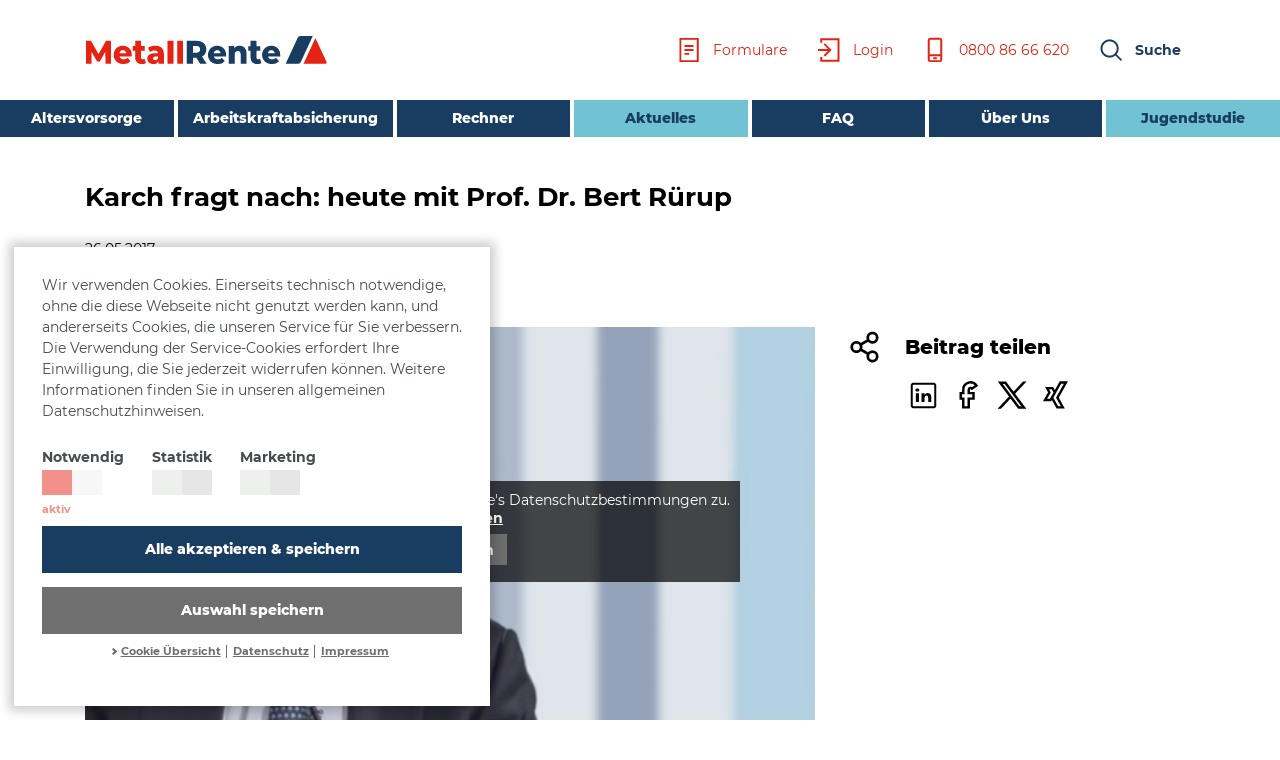

--- FILE ---
content_type: text/html; charset=utf-8
request_url: https://www.metallrente.de/aktuelles/detail/karch-fragt-nach-heute-mit-prof-dr-bert-ruerup
body_size: 9167
content:
<!DOCTYPE html>
<html lang="de-DE">
<head>
    <meta charset="utf-8">

<!-- 
	This website is powered by TYPO3 - inspiring people to share!
	TYPO3 is a free open source Content Management Framework initially created by Kasper Skaarhoj and licensed under GNU/GPL.
	TYPO3 is copyright 1998-2026 of Kasper Skaarhoj. Extensions are copyright of their respective owners.
	Information and contribution at https://typo3.org/
-->

<link rel="icon" href="/_assets/06afe4a02e4f6780dce053985f5061dc/Web/img/favicon.ico" type="image/vnd.microsoft.icon">
<title>Karch fragt nach: heute mit Prof. Dr. Bert Rürup</title>
<meta http-equiv="x-ua-compatible" content="IE=edge">
<meta name="generator" content="TYPO3 CMS">
<meta name="description" content="Der frühere Wirtschaftsweise und renommierte Ökonom Bert Rürup gilt als der „Rentenpapst“ Deutschlands. Rürup empfiehlt der Politik: Mehr bAV wagen, Inkonsistenzen beseitigen und Verbindlichkeit erhöhen - dann klappt`s auch mit der Rente.">
<meta name="keywords" content="rürup, bav, entgeltumwandlung, betriebsrente">
<meta name="viewport" content="width=device-width, initial-scale=1">
<meta name="robots" content="index,follow">
<meta property="og:title" content="Karch fragt nach: heute mit Prof. Dr. Bert Rürup">
<meta property="og:type" content="article">
<meta property="og:url" content="https://www.metallrente.de/aktuelles/detail/karch-fragt-nach-heute-mit-prof-dr-bert-ruerup">
<meta property="og:image" content="https://www.metallrente.de/fileadmin/_processed_/a/5/csm_Ruerup_03_1eff6c00b5.png">
<meta property="og:image:width" content="686">
<meta property="og:image:height" content="386">
<meta property="og:description" content="Der frühere Wirtschaftsweise und renommierte Ökonom Bert Rürup gilt als der „Rentenpapst“ Deutschlands. Rürup empfiehlt der Politik: Mehr bAV wagen, Inkonsistenzen beseitigen und Verbindlichkeit erhöhen - dann klappt`s auch mit der Rente.">
<meta name="twitter:card" content="summary">
<meta name="apple-mobile-web-app-capable" content="no">
<meta name="google" content="notranslate">


<link rel="stylesheet" href="/typo3temp/assets/compressed/merged-6e43cddf4ab2e383d72267d45f5f0eda.css?1768991862" media="all">



<script>
var TYPO3 = Object.assign(TYPO3 || {}, Object.fromEntries(Object.entries({"settings":{"xx_cookie_prefs":{"layers":{"youtube":"<div class=\"cc_embed cc_embed_overlay cc_embed_youtube\"><div class=\"cc_embed_content\"><p>Durch Laden des Videos stimmen Sie YouTube's Datenschutzbestimmungen zu.<br><a href=\"https:\/\/policies.google.com\/privacy\" target=\"_blank\" rel=\"nofollow\">Mehr erfahren<\/a><\/p><p><a href=\"#\" role=\"button\" class=\"cc-btn cc-btn-embed cc-btn-secondary cc-btn-youtube unblock-all\" data-embed-type=\"youtube\">Video laden<\/a><\/p><\/div><\/div>","gmaps":"<div class=\"cc_embed cc_embed_overlay cc_embed_gmaps\"><div class=\"cc_embed_content\"><p>Durch Laden der Karte stimmen Sie Googles Datenschutzbestimmungen zu.<br><a href=\"https:\/\/policies.google.com\/privacy\" target=\"_blank\" rel=\"nofollow\">Mehr erfahren<\/a><\/p><p><a href=\"#\" role=\"button\" class=\"cc-btn cc-btn-embed cc-btn-secondary cc-btn-gmaps unblock-all\" data-embed-type=\"gmaps\">Karte laden<\/a><\/p><\/div><\/div>","vimeo":"<div class=\"cc_embed cc_embed_overlay cc_embed_vimeo\"><div class=\"cc_embed_content\"><p>Durch Laden des Videos stimmen Sie Vimeo's Datenschutzbestimmungen zu.<br><a href=\"https:\/\/vimeo.com\/privacy\" target=\"_blank\" rel=\"nofollow\">Mehr erfahren<\/a><\/p><p><a href=\"#\" role=\"button\" class=\"cc-btn cc-btn-embed cc-btn-secondary cc-btn-vimeo unblock-all\" data-embed-type=\"vimeo\">Video laden<\/a><\/p><\/div><\/div>","facebook":"<div class=\"cc_embed cc_embed_overlay cc_embed_facebook\"><div class=\"cc_embed_content\"><p><br><a href=\"https:\/\/www.facebook.com\/privacy\/explanation\" target=\"_blank\" rel=\"nofollow\">Mehr erfahren<\/a><\/p><p><a href=\"#\" role=\"button\" class=\"cc-btn cc-btn-embed cc-btn-facebook unblock-all\" data-embed-type=\"facebook\"><\/a><\/p><\/div><\/div>"}}}}).filter((entry) => !['__proto__', 'prototype', 'constructor'].includes(entry[0]))));

</script>

<script src="/typo3temp/assets/compressed/merged-5138199739a51733c68fc1b6a5e72c32.js?1768991422"></script>



<!-- Begin Cookie Consent plugin by Silktide - http://silktide.com/cookieconsent -->
<script type="text/javascript" data-ignore="1">
    window.cookieconsent_options = {
        js:'https://www.metallrente.de/_assets/f21e9a6599afe6e8b135d4c5c1448c76/JavaScript/cookieconsent.min.js?v=3.1.1&amp;1768990847',
        ccPostprocess: 'https://www.metallrente.de/aktuelles/detail?type=66765',
        content: {
            message:'Wir verwenden Cookies. Einerseits technisch notwendige, ohne die diese Webseite nicht genutzt werden kann, und andererseits Cookies, die unseren Service für Sie verbessern. Die Verwendung der Service-Cookies erfordert Ihre Einwilligung, die Sie jederzeit widerrufen können. Weitere Informationen finden Sie in unseren allgemeinen Datenschutzhinweisen.',
            dismiss:'Verstanden',
            allow:'Auswahl speichern',

            deny: 'Ablehnen',
            link:'Mehr Infos',
            href:'/datenschutz',
            policy: 'Cookies',

            dpRequire: '',
            dpStatistik: '',
            dpMarketing: '',
            dpComfort: ''
        },
        elements: {
            dismiss: '<a role="button" aria-label="dismiss cookie message" tabindex="0" class="cc-btn cc-dismiss">Einstellungen übernehmen und schließen</a>',
            allow: '<a role="button" aria-label="allow cookies" tabindex="0" class="cc-btn cc-allow">Auswahl speichern</a>',
            deny: '<a role="button" aria-label="deny cookies" tabindex="0" class="cc-btn cc-deny">Ablehnen</a>',
            selectAll:'<a role="button" aria-label="Alle akzeptieren &amp; speichern" role="button" tabindex="0" class="cc-btn cc-selectall">Alle akzeptieren &amp; speichern</a>',
            close: '<span role="button" aria-label="dismiss cookie message" role="button" tabindex="0" class="cc-close"></span>',
        },
        layouts: {
            xxextend: '<div class="cc-wrap custom"><span role="alert" aria-live="assertive" id="cookieconsent:desc" class="cc-message cc-w-100">Wir verwenden Cookies. Einerseits technisch notwendige, ohne die diese Webseite nicht genutzt werden kann, und andererseits Cookies, die unseren Service für Sie verbessern. Die Verwendung der Service-Cookies erfordert Ihre Einwilligung, die Sie jederzeit widerrufen können. Weitere Informationen finden Sie in unseren allgemeinen Datenschutzhinweisen.</span><div class="cc-custom-sticky-wrap"><div class="xx--cookie-check"><label class="cc-switch toggle" for="xx--cookie-required"><span class="cc-group-info cc-group-name">Notwendig</span><input type="checkbox" id="xx--cookie-required" class="xx--check-box" disabled="disabled" checked="checked"><span class="cc-switch-toggle"></span></label><label class="cc-switch toggle" for="xx--cookie-statistics"><span class="cc-group-info cc-group-name">Statistik</span><input type="checkbox" id="xx--cookie-statistics" class="xx--check-box" ><span class="cc-switch-toggle"></span></label><label class="cc-switch toggle" for="xx--cookie-marketing"><span class="cc-group-info cc-group-name">Marketing</span><input type="checkbox" id="xx--cookie-marketing" class="xx--check-box" ><span class="cc-switch-toggle"></span></label></div><div class="cc-compliance"><a role="button" tabindex="0" class="cc-btn cc-selectall cc-btn-primary">Alle akzeptieren & speichern</a><a role="button" tabindex="0" class="cc-btn cc-allow cc-btn-secondary">Auswahl speichern</a></div><div class="cc-links-meta"><a tabindex="0" role="button" aria-expanded="false" aria-controls="cc-usecases-overview" class="cc-usecases-show-label cc-link cc-toggle" data-cc-toggle="#cc-usecases-overview">Cookie Übersicht</a><a href="/datenschutz" target="_blank" class="cc-link">Datenschutz</a><a href="/impressum" target="_blank" class="cc-link">Impressum</a></div><div class="cc-cookie-usecases cc-w-100"><div id=cc-usecases-overview class="cc-usecases-overview"><a class="cc-usecase-accordion" href="#" role="button">Notwendig (4)</a><div class="cc-usecase-accordion-panel"><table class="cc-usecase-table"><tr><th>Cookie Name</th><th>Anwendung</th><th>Anbieter</th></tr><tr><td class="cc-breakword">cookieconsent_status</td><td>Status dieser Cookie Meldung</td><td>Metallrente.de</td></tr><tr><td class="cc-breakword">cookieconsent_preference</td><td>Einstellungen für die Nutzung von Cookies auf dieser Seite</td><td>Metallrente.de</td></tr><tr><td class="cc-breakword">cookieconsent_date</td><td>Datum der Zustimmung / Änderung der Einstellung</td><td>Metallrente.de</td></tr><tr><td class="cc-breakword">embedding_preset</td><td>Einstellungen für die Nutzung von Drittanbieter-Inhalten</td><td>Metallrente.de</td></tr></table></div><a class="cc-usecase-accordion" href="#" role="button">Statistik (3)</a><div class="cc-usecase-accordion-panel"><table class="cc-usecase-table"><tr><th>Cookie Name</th><th>Anwendung</th><th>Anbieter</th></tr><tr><td class="cc-breakword">_ga</td><td>Google Analytics Tracking - Unterscheidung von Besuchern</td><td>Google</td></tr><tr><td class="cc-breakword">_gat, _gat_UA-#,_dc_gtm_UA-#</td><td>Begrenzt die Anfragenanzahl</td><td>Google</td></tr><tr><td class="cc-breakword">_gid</td><td>Google Analytics Tracking - Unterscheidung von Besuchern</td><td>Google</td></tr></table></div><a class="cc-usecase-accordion" href="#" role="button">Marketing (1)</a><div class="cc-usecase-accordion-panel"><table class="cc-usecase-table"><tr><th>Cookie Name</th><th>Anwendung</th><th>Anbieter</th></tr><tr><td class="cc-breakword">_fbp</td><td>Wird von Facebook zu Analysezwecken genutzt, sowie für Werbefunktionen wie Zielgruppen, Conversions, Targeting und Optimierung.</td><td>Facebook</td></tr></table></div></div></div></div></div>',
        },
        compliance: {
            info: '<div class="cc-compliance"><a role="button" aria-label="dismiss cookie message" tabindex="0" class="cc-btn-primary cc-btn cc-dismiss">Einstellungen übernehmen und schließen</a></div>',
            "opt-in": '<div class="cc-compliance cc-highlight"><a role="button" aria-label="allow cookies" tabindex="0" class="cc-btn-secondary cc-btn cc-allow">Auswahl speichern</a><a aria-label="Alle akzeptieren &amp; speichern" role="button" tabindex="0" class="cc-btn-primary cc-btn cc-selectall">Alle akzeptieren &amp; speichern</a></div>',
            "opt-out": '<div class="cc-compliance cc-highlight"><a role="button" aria-label="deny cookies" tabindex="0" class="cc-btn-secondary cc-btn cc-deny">Ablehnen</a><a aria-label="allow cookies" tabindex="0" class="cc-btn-primary cc-btn cc-allow">Auswahl speichern</a></div>'
        },
        layout: 'xxextend',
        theme: 'custom',
        position: 'bottom-left',
        type: 'opt-in',
        domain: 'www.metallrente.de',
        revokable: false,
        dismissOnScroll: parseInt('0')||false,
        autoOpen: true,
        palette: {
            popup: {
                background: '#fff',
                text: '#444C51'
            },
        },
        disableBrowsing: false,
    };
</script>
<!-- End Cookie Consent plugin --><script type="text/javascript" data-ignore="1">
    window.embed_options = {
        layers: ['youtube','gmaps','vimeo','facebook']
    }
    </script>
    <!-- Statistics JS --><script data-ignore="1" data-cookieconsent="statistics" data-src="https://www.googletagmanager.com/gtag/js?id=G-79TY4B48ZT" type="text/plain"></script><script data-ignore="1" data-cookieconsent="statistics" data-src="/fileadmin/googleAnalytics.js" type="text/plain"></script><script data-ignore="1" data-cookieconsent="statistics" data-src="/fileadmin/gtm.js" type="text/plain"></script><!-- Marketing JS --><!-- comfort JS -->

<!-- This site is optimized with the Yoast SEO for TYPO3 plugin - https://yoast.com/typo3-extensions-seo/ -->
<script type="application/ld+json">[{"@context":"https:\/\/www.schema.org","@type":"BreadcrumbList","itemListElement":[{"@type":"ListItem","position":1,"item":{"@id":"https:\/\/www.metallrente.de\/","name":"Home"}},{"@type":"ListItem","position":2,"item":{"@id":"https:\/\/www.metallrente.de\/aktuelles","name":"Aktuelles"}},{"@type":"ListItem","position":3,"item":{"@id":"https:\/\/www.metallrente.de\/aktuelles\/detail","name":"Detail"}}]}]</script>
</head>
<body id="p428" class="page-428 pagelayout-media_detail">
<div id="canvasOverlay" class="bs-canvas-overlay bg-dark position-fixed w-100 h-100 collapse fade"></div><header class="page-header" id="pageHeader"><a class="skip-link" href="#maincontent">Zum Hauptinhalt springen</a><div class="page-header-wrap"><nav aria-label="Top-Navigation" class="navbar navbar-expand-lg navbar-header-mr nav-mr flex-wrap page-header-top"><div class="container-lg"><a class="navbar-brand mr-auto" href="/"><img alt="Metallrente Logo" src="/_assets/06afe4a02e4f6780dce053985f5061dc/Web/img/MetallRente_Logo_sRGB_s.svg" height="15" width="123" class="mr-logo d-block"></a><div class="d-none d-lg-block"><ul class="nav meta-nav"><li class="nav-link"><a href="/formulare" class="meta-nav-link"><svg aria-hidden="true" class="svg-icon svg-inline--mri mri-2x mr-2"><use xlink:href="/_assets/06afe4a02e4f6780dce053985f5061dc/Web/icons/metallrente-icons.svg#page"></use></svg><span>Formulare</span></a></li><li class="nav-link"><a href="/login" class="meta-nav-link"><svg aria-hidden="true" class="svg-icon svg-inline--mri mri-2x mr-2"><use xlink:href="/_assets/06afe4a02e4f6780dce053985f5061dc/Web/icons/metallrente-icons.svg#login"></use></svg><span>Login</span></a></li><li class="nav-link"><a href="tel:08008666620" class="meta-nav-link"><svg aria-hidden="true" class="svg-icon svg-inline--mri mri-2x mr-2"><use xlink:href="/_assets/06afe4a02e4f6780dce053985f5061dc/Web/icons/metallrente-icons.svg#mobil"></use></svg><span>0800 86 66 620</span></a></li><li class="nav-link d-none d-lg-block"><a href="" class="meta-nav-link nav-link-search" aria-controls="headerSearch" data-toggle="collapse" data-target="#headerSearch" role="button" aria-expanded="false"><svg aria-hidden="true" class="svg-icon svg-inline--mri mri-2x mr-2"><use xlink:href="/_assets/06afe4a02e4f6780dce053985f5061dc/Web/icons/metallrente-icons.svg#search"></use></svg><span>Suche</span></a></li></ul></div><button aria-label="Suche" class="navbar-toggler p-0 border-0 toggle-search mr-2 collapsed" data-toggle="collapse" data-target="#headerSearch" aria-expanded="false" aria-controls="headerSearch"><span class="sr-only">Suche</span><svg aria-hidden="true" class="svg-icon"><use xlink:href="/_assets/06afe4a02e4f6780dce053985f5061dc/Web/icons/metallrente-icons.svg#search"></use></svg></button><button aria-label="Men&uuml; &ouml;ffnen" class="navbar-toggler p-0 border-0 collapsed" data-toggle="collapse" data-target="#navbarPage" aria-expanded="false" aria-controls="navbarPage"><span class="sr-only">Men&uuml; &ouml;ffnen</span><span class="navbar-toggler-icon"></span></button></div></nav><nav aria-label="Haupt-Navigation" class="navbar navbar-expand-lg navbar-header-mr nav-mr flex-wrap page-header-nav"><div class="collapse navbar-collapse" id="navbarPage" data-parent="#pageHeader"><div class="navigation-wrap"><div class="d-block d-lg-none"><ul class="nav meta-nav"><li class="nav-link"><a href="/formulare" class="meta-nav-link"><svg aria-hidden="true" class="svg-icon svg-inline--mri mri-2x mr-2"><use xlink:href="/_assets/06afe4a02e4f6780dce053985f5061dc/Web/icons/metallrente-icons.svg#page"></use></svg><span>Formulare</span></a></li><li class="nav-link"><a href="/login" class="meta-nav-link"><svg aria-hidden="true" class="svg-icon svg-inline--mri mri-2x mr-2"><use xlink:href="/_assets/06afe4a02e4f6780dce053985f5061dc/Web/icons/metallrente-icons.svg#login"></use></svg><span>Login</span></a></li><li class="nav-link"><a href="tel:08008666620" class="meta-nav-link"><svg aria-hidden="true" class="svg-icon svg-inline--mri mri-2x mr-2"><use xlink:href="/_assets/06afe4a02e4f6780dce053985f5061dc/Web/icons/metallrente-icons.svg#mobil"></use></svg><span>0800 86 66 620</span></a></li><li class="nav-link d-none d-lg-block"><a href="" class="meta-nav-link nav-link-search" aria-controls="headerSearch" data-toggle="collapse" data-target="#headerSearch" role="button" aria-expanded="false"><svg aria-hidden="true" class="svg-icon svg-inline--mri mri-2x mr-2"><use xlink:href="/_assets/06afe4a02e4f6780dce053985f5061dc/Web/icons/metallrente-icons.svg#search"></use></svg><span>Suche</span></a></li></ul></div><ul id="main-menu" class="navbar-nav navbar-main-menu"><li id="ddm521" class="nav-item nav-item-lvl-1 dropdown  "><a class="nav-link dropdown-toggle dd-toggle" id="navbar-nav521" data-toggle="dropdown" aria-expanded="false" href="/altersvorsorge" target="">Altersvorsorge</a><ul class="dropdown-menu dropdown-lvl-2" id="dropdown_navbar-nav521" aria-labelledby="navbar-nav521"><li class="dropdown"><a class="dropdown-item dropdown-toggle dd-toggle" id="navbar-nav520" data-toggle="dropdown" aria-expanded="false" href="/altersvorsorge/betriebliche-altersvorsorge" target="">Betriebliche Altersvorsorge</a><ul class="dropdown-menu dropdown-lvl-3" id="dropdown_navbar-nav520" aria-labelledby="navbar-nav520"><li><a class="dropdown-item " href="/altersvorsorge/betriebliche-altersvorsorge/arbeitgeber" target="">Arbeitgeber</a></li><li><a class="dropdown-item " href="/altersvorsorge/betriebliche-altersvorsorge/direktversicherung" target="">Direktversicherung</a></li><li><a class="dropdown-item " href="/altersvorsorge/betriebliche-altersvorsorge/pensionsfonds" target="">Pensionsfonds</a></li><li><a class="dropdown-item " href="/altersvorsorge/betriebliche-altersvorsorge/unterstuetzungskasse" target="">Unterst&uuml;tzungskasse</a></li></ul></li><li><a class="dropdown-item " href="/altersvorsorge/riester-rente" target="">Riester-Rente</a></li></ul></li><li id="ddm522" class="nav-item nav-item-lvl-1 dropdown  "><a class="nav-link dropdown-toggle dd-toggle" id="navbar-nav522" data-toggle="dropdown" aria-expanded="false" href="/arbeitskraftabsicherung" target="">Arbeitskraftabsicherung</a><ul class="dropdown-menu dropdown-lvl-2" id="dropdown_navbar-nav522" aria-labelledby="navbar-nav522"><li><a class="dropdown-item " href="/arbeitskraftabsicherung/berufsunfaehigkeitsversicherung" target="">Berufsunf&auml;higkeitsversicherung</a></li><li><a class="dropdown-item " href="/arbeitskraftabsicherung/grundfaehigkeitsversicherung" target="">Grundf&auml;higkeitsversicherung</a></li><li><a class="dropdown-item " href="/arbeitskraftabsicherung/pflegeversicherung" target="">Pflegeversicherung</a></li></ul></li><li id="ddm523" class="nav-item nav-item-lvl-1 dropdown  "><a class="nav-link dropdown-toggle dd-toggle" id="navbar-nav523" data-toggle="dropdown" aria-expanded="false" href="/rechner" target="">Rechner</a><ul class="dropdown-menu dropdown-lvl-2" id="dropdown_navbar-nav523" aria-labelledby="navbar-nav523"><li><a class="dropdown-item " href="/rechner/betriebliche-altersvorsorge" target="">Betriebliche Altersvorsorge</a></li><li><a class="dropdown-item " href="/rechner/arbeitskraftabsicherung" target="">Arbeitskraftabsicherung</a></li><li><a class="dropdown-item " href="/rechner/brutto-netto-rechner" target="">Brutto-Netto-Rechner</a></li></ul></li><li class="nav-item active "><a class="nav-link" href="/aktuelles" target="">Aktuelles <span class="sr-only">(aktiv)</span></a></li><li class="nav-item  "><a class="nav-link" href="/faq" target="">FAQ</a></li><li id="ddm524" class="nav-item nav-item-lvl-1 dropdown  "><a class="nav-link dropdown-toggle dd-toggle" id="navbar-nav524" data-toggle="dropdown" aria-expanded="false" href="/unser-versorgungswerk" target="">&Uuml;ber Uns</a><ul class="dropdown-menu dropdown-lvl-2" id="dropdown_navbar-nav524" aria-labelledby="navbar-nav524"><li class="dropdown"><a class="dropdown-item dropdown-toggle dd-toggle" id="navbar-nav714" data-toggle="dropdown" aria-expanded="false" href="/branchen" target="">Unsere Branchen</a><ul class="dropdown-menu dropdown-lvl-3" id="dropdown_navbar-nav714" aria-labelledby="navbar-nav714"><li><a class="dropdown-item " href="/metall-und-elektroindustrie" target="">Metall- und Elektroindustrie</a></li><li><a class="dropdown-item " href="/stahl-branche" target="">Stahl</a></li><li><a class="dropdown-item " href="/it-branche" target="">IT</a></li><li><a class="dropdown-item " href="/holz-branche" target="">Holz</a></li><li><a class="dropdown-item " href="/kunststoff-branche" target="">Kunststoff</a></li><li><a class="dropdown-item " href="/textil-branche" target="">Textil</a></li></ul></li><li><a class="dropdown-item " href="/unser-versorgungswerk/nachhaltigkeit" target="">Nachhaltigkeit</a></li><li class="dropdown"><a class="dropdown-item dropdown-toggle dd-toggle" id="navbar-nav531" data-toggle="dropdown" aria-expanded="false" href="/unser-versorgungswerk/zahlen-und-fakten" target="">Zahlen und Fakten</a><ul class="dropdown-menu dropdown-lvl-3" id="dropdown_navbar-nav531" aria-labelledby="navbar-nav531"><li><a class="dropdown-item " href="/unser-versorgungswerk/zahlen-und-fakten/verzinsung" target="">Verzinsung</a></li><li><a class="dropdown-item " href="/unser-versorgungswerk/zahlen-und-fakten/metallpensionsfonds" target="">MetallPensionsfonds</a></li><li><a class="dropdown-item " href="/unser-versorgungswerk/zahlen-und-fakten/metallrentefondsportfolio" target="">MetallRente.Fondsportfolio</a></li><li><a class="dropdown-item " href="/unser-versorgungswerk/zahlen-und-fakten/jahresergebnisse" target="">Jahresergebnisse</a></li></ul></li><li><a class="dropdown-item " href="/unser-versorgungswerk/kapitalanlage" target="">Kapitalanlage</a></li><li><a class="dropdown-item " href="/unser-versorgungswerk/gremien" target="">Gremien</a></li><li><a class="dropdown-item " href="/unser-versorgungswerk/chronik" target="">Chronik</a></li></ul></li><li class="nav-item nav-item-highlight  last-item"><a class="nav-link" href="https://jugendstudie.info/" target="_blank">Jugendstudie</a></li><li class="nav-item nav-item-mobile "><a class="nav-link" href="/presse" target="">Presse</a></li><li class="nav-item nav-item-mobile "><a class="nav-link" href="/kontakt" target="">Kontakt</a></li></ul></div></div></nav><div class="header-search-wrap w-100 position-relative page-header-search"><div class="header-search-outer"><div id="headerSearch" class="header-search" data-parent="#pageHeader"><div class="container d-block"><div class="row header-search-inner"><div class="col-lg-8 col-xl-6 offset-lg-2 offset-xl-3"><div class="tx_solr"><form aria-label="Suchbox" role="search" method="get" class="search-form-mini" id="tx-solr-search-form-pi-results-" action="/suche" data-suggest="/suche?type=7384" data-suggest-header="Top Treffer" accept-charset="utf-8"><div class="form-group position-relative"><input tabindex="-1" type="text" class="tx-solr-q js-solr-q tx-solr-suggest tx-solr-suggest-focus form-control w-100" name="tx_solr[q]" aria-label="Suchbegriff eingeben" placeholder="Suchbegriff eingeben" value=""><button tabindex="-1" class="btn btn-default tx-solr-submit py-0 px-1" type="submit"><svg aria-hidden="true" class="svg-icon"><use xlink:href="/_assets/06afe4a02e4f6780dce053985f5061dc/Web/icons/metallrente-icons.svg#search"></use></svg><span class="label sr-only">Suchen</span></button><div class="tx-solr-autocomplete"></div></div><div id="tx-solr-autocomplete-results" class="tx-solr-autocomplete-results collapse"><h3 class="search-result-header header--module text-center">Top Treffer</h3><ul class="list-mr list"></ul></div></form></div></div></div></div></div></div></div></div></header><main><div id="maincontent" class="main-frame"><!--TYPO3SEARCH_begin--><div class="content-area"><div id="c2442" class="frame frame-container frame-type-news_newsdetail frame-space-before-medium"><div class="frame-inner"><div class="container-lg frame-staging"><div class="news news-single"><div class="article" itemscope="itemscope" itemtype="http://schema.org/Article"><div class="row"><div class="col-12 col-lg-8"><div class="header"><h1 class="news-detail-header" itemprop="headline">Karch fragt nach: heute mit Prof. Dr. Bert R&uuml;rup</h1></div><p class="metadata"><!-- date --><span class="news-list-date"><time itemprop="datePublished" datetime="2017-05-26">
							26.05.2017
						</time></span><!-- Tags --></p><p class="news-list-tags" itemprop="keywords"><span><a class="tag-link" href="/aktuelles/tags/interview#news-list">
									interview
									</a></span><span><a class="tag-link" href="/aktuelles/tags/karch-fragt-nach#news-list">
									karch fragt nach
									</a></span></p></div><div class="col-12 col-lg-8 news-single-content"><div class="headermedia mb-4"><div class="image-video-media"><div class="mr-video-frameholder inline-player" data-id="438-"><div class="close"></div><div class="mr-video-container" id="vid-438-" data-src="https://www.youtube-nocookie.com/embed/gC6s4d-_pjE" data-poster="/fileadmin/_processed_/a/5/csm_Ruerup_03_546c612957.png"><video src="/_assets/06afe4a02e4f6780dce053985f5061dc/Web/js/libs/plyr-3.6.3/dist/blank.mp4?1768990847" id="videoContainer" playsinline controls></video></div><div class="image-container"><a href="https://www.youtube-nocookie.com/embed/gC6s4d-_pjE" class="gallery-video-playback videoPopup" data-target="videoContainer" target="videoFrame"><span class="play-btn"></span><img class="img-fluid poster-img" data-focus-area='{"x":229,"y":128.66666666666666,"width":229,"height":128.66666666666666}' src="/fileadmin/_processed_/a/5/csm_Ruerup_03_f2d2a78ac2.png" width="687" height="294" alt=""></a></div></div></div></div><!-- main text --><div class="news-text-wrap" itemprop="articleBody"><p>Renten-Experte Bert R&uuml;rup empfiehlt der Politik eine Umsteuerung der Rentenpolitik. Betriebsrenten sollten ein st&auml;rkeres Gewicht erhalten, sagte der Wissenschaftler im MetallRente-Interview der Reihe "Auf den Punkt. Karch fragt nach". Im Vergleich zu individuellen Vorsorgeformen seien kollektive Systeme billiger und effizienter, so der fr&uuml;here Wirtschaftsweise, der sich au&szlig;erdem f&uuml;r eine h&ouml;here Verbindlichkeit der betrieblichen Altersversorgung aussprach.</p></div></div><div class="col-12 col-lg-4 news-single-sidebar mb-3"><div data-sticky class="news-single-sticky-sidebar"><div class="row no-gutters"><div class="news-sidebar-item news-share col-12"><h3 class="sidebar-header"><svg class="svg-icon" aria-hidden="true"><use xlink:href="/_assets/06afe4a02e4f6780dce053985f5061dc/Web/icons/metallrente-icons.svg#share-2"></use></svg><span>Beitrag teilen</span></h3><div class="d-flex news-share-links"><button class="btn p-0" data-sharer="linkedin" data-url="https://www.metallrente.de/aktuelles/detail/karch-fragt-nach-heute-mit-prof-dr-bert-ruerup"><svg aria-label="LinkedIn" class="svg-icon"><use xlink:href="/_assets/06afe4a02e4f6780dce053985f5061dc/Web/icons/metallrente-icons.svg#linkedin"></use></svg></button><button class="btn p-0" data-sharer="facebook" data-hashtag="metallrente" data-url="https://www.metallrente.de/aktuelles/detail/karch-fragt-nach-heute-mit-prof-dr-bert-ruerup"><svg aria-label="Facebook" class="svg-icon"><use xlink:href="/_assets/06afe4a02e4f6780dce053985f5061dc/Web/icons/metallrente-icons.svg#facebook"></use></svg></button><button class="btn p-0" data-sharer="twitter" data-title="Karch fragt nach: heute mit Prof. Dr. Bert R&uuml;rup" data-hashtags="metallrente, interviewmetallrente, karch fragt nach" data-url="https://www.metallrente.de/aktuelles/detail/karch-fragt-nach-heute-mit-prof-dr-bert-ruerup"><svg aria-label="Twitter" class="svg-icon"><use xlink:href="/_assets/06afe4a02e4f6780dce053985f5061dc/Web/icons/metallrente-icons.svg#twitter"></use></svg></button><button class="btn p-0" data-sharer="xing" data-title="Karch fragt nach: heute mit Prof. Dr. Bert R&uuml;rup" data-url="https://www.metallrente.de/aktuelles/detail/karch-fragt-nach-heute-mit-prof-dr-bert-ruerup"><svg aria-label="Xing" class="svg-icon"><use xlink:href="/_assets/06afe4a02e4f6780dce053985f5061dc/Web/icons/metallrente-icons.svg#xing"></use></svg></button></div></div></div></div></div><div class="col-12 col-lg-8 mb-3"><div class="row prev-next-nav"><div class="col-12 col-sm  col-xl col-previous nav-col"><a class="btn btn-primary" href="/aktuelles/detail/betriebsrentenstaerkungsgesetz-heribert-karch-zur-zielrente-auf-den-punkt-das-interview"><svg aria-hidden="true" class="svg-icon svg-inline--mri"><use xlink:href="/_assets/06afe4a02e4f6780dce053985f5061dc/Web/icons/metallrente-icons.svg#chevron-left"></use></svg><span>Vorheriger Artikel</span></a></div><div class="col-12 col-sm  col-xl col-next nav-col"><a class="btn btn-primary" href="/aktuelles/detail/metallrente-jugendstudie-2016-prof-dr-klaus-hurrelmann-zu-den-ergebnissen"><span>N&auml;chster Artikel</span><svg aria-hidden="true" class="svg-icon svg-inline--mri"><use xlink:href="/_assets/06afe4a02e4f6780dce053985f5061dc/Web/icons/metallrente-icons.svg#chevron-right"></use></svg></a></div><!-- Link Back --><div class="col-12 col-xl news-backlink-wrap nav-col"><a class="btn btn-secondary btn-backlink" href="/aktuelles"> Zur&uuml;ck zur &Uuml;bersicht <svg aria-hidden="true" class="svg-icon svg-inline--mri"><use xlink:href="/_assets/06afe4a02e4f6780dce053985f5061dc/Web/icons/metallrente-icons.svg#chevron-up-double"></use></svg></a></div></div></div></div></div></div></div></div></div></div><!--TYPO3SEARCH_end--></div><div class="top-link"><div class="container-lg position-relative"><a aria-label="Nach oben scrollen" class="link-totop" href="https://www.metallrente.de/aktuelles/detail/karch-fragt-nach-heute-mit-prof-dr-bert-ruerup#top"><svg aria-hidden="true" class="svg-icon"><use xlink:href="/_assets/06afe4a02e4f6780dce053985f5061dc/Web/icons/metallrente-icons.svg#chevron-up-double"></use></svg></a></div></div></main><footer class="page-footer"><div class="container-lg frame-staging"><div class="row"><div class="col-md-6 col-lg-4"><a id="c5866"></a><div class="footer-item-group"><h2 class="m-0"><a class="footer-item-group--head" data-toggle="collapse" href="#footerNav5866" aria-expanded="true" aria-controls="footerNav5866">Vorsorgel&ouml;sungen<span aria-hidden="true" class="accordion-toggle"><svg class="svg-icon"><use xlink:href="/_assets/06afe4a02e4f6780dce053985f5061dc/Web/icons/metallrente-icons.svg#chevron-down"></use></svg></span></a></h2><div class="footer-item-group--body collapse" id="footerNav5866"><ul class="footer-nav footer-nav-top"><li class="footer-nav-item"><a class="footer-nav-head footer-nav-link" href="/altersvorsorge" title="Altersvorsorge"><span>Altersvorsorge</span></a><ul class="footer-nav"><li class="footer-nav-item"><a class="footer-nav-link" href="/altersvorsorge/betriebliche-altersvorsorge" title="Betriebliche Altersvorsorge"><span>Betriebliche Altersvorsorge</span></a><ul class="footer-nav"><li class="footer-nav-item"><a class="footer-nav-link" href="/altersvorsorge/betriebliche-altersvorsorge/arbeitgeber" title="Arbeitgeber"><span>Arbeitgeber</span></a></li><li class="footer-nav-item"><a class="footer-nav-link" href="/altersvorsorge/betriebliche-altersvorsorge/direktversicherung" title="Direktversicherung"><span>Direktversicherung</span></a></li><li class="footer-nav-item"><a class="footer-nav-link" href="/altersvorsorge/betriebliche-altersvorsorge/pensionsfonds" title="Pensionsfonds"><span>Pensionsfonds</span></a></li><li class="footer-nav-item"><a class="footer-nav-link" href="/altersvorsorge/betriebliche-altersvorsorge/unterstuetzungskasse" title="Unterst&uuml;tzungskasse"><span>Unterst&uuml;tzungskasse</span></a></li></ul></li><li class="footer-nav-item"><a class="footer-nav-link" href="/altersvorsorge/riester-rente" title="Riester-Rente"><span>Riester-Rente</span></a></li></ul></li><li class="footer-nav-item"><a class="footer-nav-head footer-nav-link" href="/arbeitskraftabsicherung" title="Arbeitskraftabsicherung"><span>Arbeitskraftabsicherung</span></a><ul class="footer-nav"><li class="footer-nav-item"><a class="footer-nav-link" href="/arbeitskraftabsicherung/berufsunfaehigkeitsversicherung" title="Berufsunf&auml;higkeitsversicherung"><span>Berufsunf&auml;higkeitsversicherung</span></a></li><li class="footer-nav-item"><a class="footer-nav-link" href="/arbeitskraftabsicherung/grundfaehigkeitsversicherung" title="Grundf&auml;higkeitsversicherung"><span>Grundf&auml;higkeitsversicherung</span></a></li><li class="footer-nav-item"><a class="footer-nav-link" href="/arbeitskraftabsicherung/pflegeversicherung" title="Pflegeversicherung"><span>Pflegeversicherung</span></a></li></ul></li></ul></div></div></div><div class="col-md-6 col-lg-4"><a id="c5867"></a><div class="footer-item-group"><h2 class="m-0"><a class="footer-item-group--head" data-toggle="collapse" href="#footerNav5867" aria-expanded="true" aria-controls="footerNav5867">Rechner<span aria-hidden="true" class="accordion-toggle"><svg class="svg-icon"><use xlink:href="/_assets/06afe4a02e4f6780dce053985f5061dc/Web/icons/metallrente-icons.svg#chevron-down"></use></svg></span></a></h2><div class="footer-item-group--body collapse" id="footerNav5867"><ul class="footer-nav"><li class="footer-nav-item"><a class="footer-nav-link" href="/rechner/betriebliche-altersvorsorge" title="Betriebliche Altersvorsorge"><span>Betriebliche Altersvorsorge</span></a></li><li class="footer-nav-item"><a class="footer-nav-link" href="/rechner/arbeitskraftabsicherung" title="Arbeitskraftabsicherung"><span>Arbeitskraftabsicherung</span></a></li><li class="footer-nav-item"><a class="footer-nav-link" href="/rechner/brutto-netto-rechner" title="Brutto-Netto-Rechner"><span>Brutto-Netto-Rechner</span></a></li></ul></div></div><a id="c5868"></a><div class="footer-item-group"><h2 class="m-0"><a class="footer-item-group--head" data-toggle="collapse" href="#footerNav5868" aria-expanded="true" aria-controls="footerNav5868">&Uuml;ber MetallRente<span aria-hidden="true" class="accordion-toggle"><svg class="svg-icon"><use xlink:href="/_assets/06afe4a02e4f6780dce053985f5061dc/Web/icons/metallrente-icons.svg#chevron-down"></use></svg></span></a></h2><div class="footer-item-group--body collapse" id="footerNav5868"><ul class="footer-nav footer-nav-top"><li class="footer-nav-item"><a class="footer-nav-head footer-nav-link" href="/unser-versorgungswerk" title="&Uuml;ber Uns"><span>&Uuml;ber Uns</span></a><ul class="footer-nav"><li class="footer-nav-item"><a class="footer-nav-link" href="/branchen" title="Unsere Branchen"><span>Unsere Branchen</span></a></li><li class="footer-nav-item"><a class="footer-nav-link" href="/unser-versorgungswerk/nachhaltigkeit" title="Nachhaltigkeit"><span>Nachhaltigkeit</span></a></li><li class="footer-nav-item"><a class="footer-nav-link" href="/unser-versorgungswerk/zahlen-und-fakten" title="Zahlen und Fakten"><span>Zahlen und Fakten</span></a></li><li class="footer-nav-item"><a class="footer-nav-link" href="/unser-versorgungswerk/kapitalanlage" title="Kapitalanlage"><span>Kapitalanlage</span></a></li><li class="footer-nav-item"><a class="footer-nav-link" href="/unser-versorgungswerk/gremien" title="Gremien"><span>Gremien</span></a></li><li class="footer-nav-item"><a class="footer-nav-link" href="/unser-versorgungswerk/chronik" title="Chronik"><span>Chronik</span></a></li></ul></li></ul></div></div></div><div class="col-md-12 col-lg-4"><div class="row"><div class="col-md-6 col-lg-12"><div id="c5934" class="frame frame-full frame-type-menu_pages frame-layout-footerNav d-block d-md-none"><div class="frame-inner"><div class="container-full frame-staging"><div class="footer-item-group"><h2 class="m-0"><a class="footer-item-group--head" data-toggle="collapse" href="#footerNav5934" aria-expanded="true" aria-controls="footerNav5934">Presse &amp; Aktuelles<span aria-hidden="true" class="accordion-toggle"><svg class="svg-icon"><use xlink:href="/_assets/06afe4a02e4f6780dce053985f5061dc/Web/icons/metallrente-icons.svg#chevron-down"></use></svg></span></a></h2><div class="footer-item-group--body collapse" id="footerNav5934"><ul class="footer-nav"><li class="footer-nav-item"><a class="footer-nav-link" href="/presse" title="Presse"><span>Presse</span></a></li><li class="footer-nav-item"><a class="footer-nav-link" href="/aktuelles" title="Aktuelles"><span>Aktuelles</span></a></li></ul></div></div></div></div></div><a id="c5869"></a><div class="footer-item-group"><h2 class="m-0"><a class="footer-item-group--head" data-toggle="collapse" href="#footerNav5869" aria-expanded="true" aria-controls="footerNav5869">Service<span aria-hidden="true" class="accordion-toggle"><svg class="svg-icon"><use xlink:href="/_assets/06afe4a02e4f6780dce053985f5061dc/Web/icons/metallrente-icons.svg#chevron-down"></use></svg></span></a></h2><div class="footer-item-group--body collapse" id="footerNav5869"><ul class="footer-nav"><li class="footer-nav-item"><a class="footer-nav-link" href="/faq" title="FAQ"><span>FAQ</span></a></li><li class="footer-nav-item"><a class="footer-nav-link" href="/formulare" title="Formulare"><span>Formulare</span></a></li><li class="footer-nav-item"><a class="footer-nav-link" href="/kontakt" title="Kontakt"><span>Kontakt</span></a></li></ul></div></div><div id="c5935" class="frame frame-full frame-type-html d-none d-md-block"><div class="frame-inner"><div class="container-full frame-staging"><ul class="footer-nav mb-3"><li class="footer-nav-item"><a class="footer-nav-link footer-nav-head" href="/presse" title="Presse"><span>Presse</span></a></li><li class="footer-nav-item"><a class="footer-nav-link footer-nav-head" href="/aktuelles" title="Aktuelles"><span>Aktuelles</span></a></li></ul></div></div></div></div><div class="col-md-6 col-lg-12"><div class="footer-item-group"><div class="footer-item-group--body"><ul class="footer-nav"><li class="footer-nav-item"><a class="footer-nav-link" href="/impressum" title="Impressum"><span>Impressum</span></a></li><li class="footer-nav-item"><a class="footer-nav-link" href="/datenschutz" title="Datenschutz"><span>Datenschutz</span></a></li><li class="footer-nav-item"><a class="footer-nav-link" href="javascript:cookieHandler.open();">Cookie-Einstellungen</a></li></ul></div></div><div class="footer-item-group widget-social-links"><h2 class="footer-item-group--head m-0">Folge uns</h2><div class="footer-item-group--body"><div class="social-links d-flex"><a class="btn p-0 footer-nav-link" data-network="youtube" target="_blank" href="https://youtube.com/c/MetallRenteGmbH"><span class="sr-only">Youtube</span><img src="/_assets/06afe4a02e4f6780dce053985f5061dc/Web/icons/metallrente/youtube.svg" alt="" aria-hidden="true" class="svg-icon"></a><a class="btn p-0 footer-nav-link" data-network="facebook" target="_blank" href="https://www.facebook.com/metallrente"><span class="sr-only">Facebook</span><img src="/_assets/06afe4a02e4f6780dce053985f5061dc/Web/icons/metallrente/facebook.svg" alt="" aria-hidden="true" class="svg-icon"></a><a class="btn p-0 footer-nav-link" data-network="linkedin" target="_blank" href="https://de.linkedin.com/company/metallrente-gmbh"><span class="sr-only">LinkedIn</span><img src="/_assets/06afe4a02e4f6780dce053985f5061dc/Web/icons/metallrente/linkedin.svg" alt="" aria-hidden="true" class="svg-icon"></a><a class="btn p-0 footer-nav-link" data-network="instagram" target="_blank" href="https://www.instagram.com/metallrente/"><span class="sr-only">Instagram</span><img src="/_assets/06afe4a02e4f6780dce053985f5061dc/Web/icons/metallrente/instagram.svg" alt="" aria-hidden="true" class="svg-icon"></a></div></div></div></div></div></div></div></div></footer><div class="pswp" tabindex="-1" role="dialog" aria-hidden="true"><div class="pswp__bg"></div><div class="pswp__scroll-wrap"><div class="pswp__container"><div class="pswp__item"></div><div class="pswp__item"></div><div class="pswp__item"></div></div><div class="pswp__ui pswp__ui--hidden"><div class="pswp__top-bar"><div class="pswp__counter"></div><button class="pswp__button pswp__button--zoom" title="Zoomen"><span class="sr-only">Zoomen</span></button><button class="pswp__button pswp__button--fs" title="Auf fullscreen umschalten"><span class="sr-only">Auf fullscreen umschalten</span></button><button class="pswp__button pswp__button--share" title="Teilen"><span class="sr-only">Teilen</span></button><button class="pswp__button pswp__button--close" title="Schlie&szlig;en (Escape Taste)"><span class="sr-only">Schlie&szlig;en (Escape Taste)</span></button><div class="pswp__preloader"><div class="pswp__preloader__icn"><div class="pswp__preloader__cut"><div class="pswp__preloader__donut"></div></div></div></div></div><div class="pswp__share-modal pswp__share-modal--hidden pswp__single-tap"><div class="pswp__share-tooltip"></div></div><button class="pswp__button pswp__button--arrow--left" title="Bild zur&uuml;ck (Pfeil nach links)"><svg width="2em" height="2em" viewbox="0 0 16 16" class="bi bi-chevron-left" fill="currentColor" xmlns="http://www.w3.org/2000/svg"><path fill-rule="evenodd" d="M11.354 1.646a.5.5 0 0 1 0 .708L5.707 8l5.647 5.646a.5.5 0 0 1-.708.708l-6-6a.5.5 0 0 1 0-.708l6-6a.5.5 0 0 1 .708 0z"></path></svg></button><button class="pswp__button pswp__button--arrow--right" title="Bild weiter (Pfeil nach rechts)"><svg width="2em" height="2em" viewbox="0 0 16 16" class="bi bi-chevron-right" fill="currentColor" xmlns="http://www.w3.org/2000/svg"><path fill-rule="evenodd" d="M4.646 1.646a.5.5 0 0 1 .708 0l6 6a.5.5 0 0 1 0 .708l-6 6a.5.5 0 0 1-.708-.708L10.293 8 4.646 2.354a.5.5 0 0 1 0-.708z"></path></svg></button><div class="pswp__caption"><div class="pswp__caption__center"></div></div></div></div></div>
      <!--
        
      -->

<script src="/typo3temp/assets/compressed/merged-23f28b35dd77bf52cb32c3ef1a7afffa.js?1768991422"></script>

<script src="/typo3temp/assets/compressed/merged-4e0d5a64c9a921f10e18842d62ac1817.js?1768991422"></script>
<script src="/_assets/f21e9a6599afe6e8b135d4c5c1448c76/JavaScript/cookie.js?1768990847"></script>
<script src="/_assets/06afe4a02e4f6780dce053985f5061dc/Web/js/components/focusTrap.js?1768990847"></script>
<script src="/_assets/06afe4a02e4f6780dce053985f5061dc/Web/js/navigation/headerSearch.js?1768990847"></script>
<script src="/_assets/06afe4a02e4f6780dce053985f5061dc/Web/js/components/imageLightbox.js?1768990847"></script>
<script>
    
        let videoItems = {
          "icon": "/_assets/06afe4a02e4f6780dce053985f5061dc/Web/js/libs/plyr-3.6.3/dist/plyr.svg?1768990847",
          "blankVideo": "/_assets/06afe4a02e4f6780dce053985f5061dc/Web/js/libs/plyr-3.6.3/dist/blank.mp4?1768990847"
        }
    
</script>

</body>
</html>


--- FILE ---
content_type: text/css; charset=utf-8
request_url: https://www.metallrente.de/typo3temp/assets/compressed/merged-6e43cddf4ab2e383d72267d45f5f0eda.css?1768991862
body_size: 592040
content:
@charset "UTF-8";
/* moved by compressor */
/* default styles for extension "tx_xxcookieprefs" */
   .cc-btn-primary {
     color:#FFFFFF !important;
     background-color: #193D61 !important;
     border-color: #193D61 !important;
   }
   .cc-btn-secondary {
     color:#FFFFFF !important;
     background-color: #706f6f !important;
     border-color: #706f6f !important;
   }

.cc-window{opacity:1;-webkit-transition:opacity 1s ease;transition:opacity 1s ease}.cc-window.cc-invisible{opacity:0}.cc-animate.cc-revoke{-webkit-transition:transform 1s ease;-webkit-transition:-webkit-transform 1s ease;transition:-webkit-transform 1s ease;transition:transform 1s ease;transition:transform 1s ease,-webkit-transform 1s ease}.cc-animate.cc-revoke.cc-top{-webkit-transform:translateY(-2em);transform:translateY(-2em)}.cc-animate.cc-revoke.cc-bottom{-webkit-transform:translateY(2em);transform:translateY(2em)}.cc-animate.cc-revoke.cc-active.cc-top{-webkit-transform:translateY(0);transform:translateY(0)}.cc-animate.cc-revoke.cc-active.cc-bottom{-webkit-transform:translateY(0);transform:translateY(0)}.cc-revoke:hover{-webkit-transform:translateY(0);transform:translateY(0)}.cc-grower{max-height:0;overflow:hidden;-webkit-transition:max-height 1s;transition:max-height 1s}
.cc-revoke,.cc-window{position:fixed;overflow:hidden;-webkit-box-sizing:border-box;box-sizing:border-box;font-family:Helvetica,Calibri,Arial,sans-serif;font-size:16px;line-height:1.5em;display:-webkit-box;display:-ms-flexbox;display:flex;-ms-flex-wrap:nowrap;flex-wrap:nowrap;z-index:9999}.cc-window.cc-static{position:static}.cc-window.cc-floating{padding:2em;max-width:24em;-webkit-box-orient:vertical;-webkit-box-direction:normal;-ms-flex-direction:column;flex-direction:column}.cc-window.cc-banner{padding:1em 1.8em;width:100%;-webkit-box-orient:horizontal;-webkit-box-direction:normal;-ms-flex-direction:row;flex-direction:row}.cc-revoke{padding:.5em}.cc-revoke:hover{text-decoration:underline}.cc-header{font-size:18px;font-weight:700}.cc-btn,.cc-close,.cc-link,.cc-revoke{cursor:pointer}.cc-link{opacity:.8;display:inline-block;padding:.2em;text-decoration:underline}.cc-link:hover{opacity:1}.cc-link:active,.cc-link:visited{color:initial}.cc-btn{display:block;padding:.4em .8em;font-size:.9em;font-weight:700;border-width:2px;border-style:solid;text-align:center;white-space:nowrap}.cc-highlight .cc-btn:first-child{background-color:transparent;border-color:transparent}.cc-highlight .cc-btn:first-child:focus,.cc-highlight .cc-btn:first-child:hover{background-color:transparent;text-decoration:underline}.cc-close{display:block;position:absolute;top:.5em;right:.5em;font-size:1.6em;opacity:.9;line-height:.75}.cc-close:focus,.cc-close:hover{opacity:1}
.cc-revoke.cc-top{top:0;left:3em;border-bottom-left-radius:.5em;border-bottom-right-radius:.5em}.cc-revoke.cc-bottom{bottom:0;left:3em;border-top-left-radius:.5em;border-top-right-radius:.5em}.cc-revoke.cc-left{left:3em;right:unset}.cc-revoke.cc-right{right:3em;left:unset}.cc-top{top:1em}.cc-left{left:1em}.cc-right{right:1em}.cc-bottom{bottom:1em}.cc-floating>.cc-link{margin-bottom:1em}.cc-floating .cc-message{display:block;margin-bottom:1em}.cc-window.cc-floating .cc-compliance{-webkit-box-flex:1;-ms-flex:1 0 auto;flex:1 0 auto}.cc-window.cc-banner{-webkit-box-align:center;-ms-flex-align:center;align-items:center}.cc-banner.cc-top{left:0;right:0;top:0}.cc-banner.cc-bottom{left:0;right:0;bottom:0}.cc-banner .cc-message{display:block;-webkit-box-flex:1;-ms-flex:1 1 auto;flex:1 1 auto;max-width:100%;margin-right:1em}.cc-compliance{display:-webkit-box;display:-ms-flexbox;display:flex;-webkit-box-align:center;-ms-flex-align:center;align-items:center;-ms-flex-line-pack:justify;align-content:space-between}.cc-floating .cc-compliance>.cc-btn{-webkit-box-flex:1;-ms-flex:1;flex:1}.cc-btn+.cc-btn{margin-left:.5em}
@media print{.cc-revoke,.cc-window{display:none}}@media screen and (max-width:900px){.cc-btn{white-space:normal}}@media screen and (max-width:414px) and (orientation:portrait),screen and (max-width:736px) and (orientation:landscape){.cc-window.cc-top{top:0}.cc-window.cc-bottom{bottom:0}.cc-window.cc-banner,.cc-window.cc-floating,.cc-window.cc-left,.cc-window.cc-right{left:0;right:0}.cc-window.cc-banner{-webkit-box-orient:vertical;-webkit-box-direction:normal;-ms-flex-direction:column;flex-direction:column}.cc-window.cc-banner .cc-compliance{-webkit-box-flex:1;-ms-flex:1 1 auto;flex:1 1 auto}.cc-window.cc-floating{max-width:none}.cc-window .cc-message{margin-bottom:1em}.cc-window.cc-banner{-webkit-box-align:unset;-ms-flex-align:unset;align-items:unset}.cc-window.cc-banner .cc-message{margin-right:0}}
.cc-floating.cc-theme-classic{padding:1.2em;border-radius:5px}.cc-floating.cc-type-info.cc-theme-classic .cc-compliance{text-align:center;display:inline;-webkit-box-flex:0;-ms-flex:none;flex:none}.cc-theme-classic .cc-btn{border-radius:5px}.cc-theme-classic .cc-btn:last-child{min-width:140px}.cc-floating.cc-type-info.cc-theme-classic .cc-btn{display:inline-block}
.cc-theme-edgeless.cc-window{padding:0}.cc-floating.cc-theme-edgeless .cc-message{margin:2em;margin-bottom:1.5em}.cc-banner.cc-theme-edgeless .cc-btn{margin:0;padding:.8em 1.8em;height:100%}.cc-banner.cc-theme-edgeless .cc-message{margin-left:1em}.cc-floating.cc-theme-edgeless .cc-btn+.cc-btn{margin-left:0}
.xx--cookie-consent .cc-document-blocker{
    z-index: 9998;
    opacity:1;
}
.xx--cookie-consent *::before,.xx--cookie-consent *::after {
    box-sizing: border-box;
}
.cc-document-blocker{
    content:'';
    display:block;
    position:fixed;
    top:0;
    left:0;
    width:100%;
    height:100%;
    background: rgba(50,50,50,.8);
    z-index: -1;
    opacity:0;
    -webkit-transition: opacity .4s;
    transition: opacity .4s;
}


.xx--cookie-consent .cc-revoke,
.cc-revoke,
.xx--cookie-consent .cc-window,
.cc-window {
    font-family: inherit;
    -webkit-box-shadow: 0px 0px 10px 5px rgba(0, 0, 0, 0.2);
    box-shadow: 0px 0px 10px 5px rgba(0, 0, 0, 0.2);
    -ms-flex-wrap:wrap;
            flex-wrap:wrap;
}

.cc-window{
    width: 100%;
    max-height: 100%;
    overflow: auto;
    font-size:inherit;
}

.cc-window * {
    -webkit-box-sizing: border-box;
            box-sizing: border-box;
}
.cc-window label {
    color:inherit;
}

.cc-window.cc-floating {
    max-width: 480px !important;
}
@media screen and (max-width: 640px) {
    .cc-floating.cc-right {
        right: 0;
    }

    .cc-floating.cc-bottom {
        bottom: 0;
    }

    .cc-floating.cc-left {
        left: 0;
    }
}


/*
.xx--cookie-consent .cc-banner .cc-btn,
.xx--cookie-consent .cc-banner .cc-compliance {
    width: 100%;
}
*/
.cc-close:before{
    content: '×';
    display:block;
}
.cc-brand-image {
    display:none;
}
.cc-done:before {
    display:inline-block;
    content:'';
    width: 7px;
    height: 12px;
    border: solid #000;
    border-width: 0 3px 3px 0;
    -webkit-transform: rotate(45deg);
    transform: rotate(45deg);
    margin-right:5px;
    border-color:inherit;
}

.cc-outer-wrap {
    width:1240px;
    max-width:100%;
    margin:auto;
    display:flex;
}
.cc-outer-wrap {
    padding-top:1.5em;
}
.cc-floating .cc-outer-wrap{
    flex-wrap:wrap;
}
@media screen and (max-width: 767px) {
    .cc-outer-wrap {
        flex-wrap:wrap;
    }
}
.cc-w-content,
.cc-w-compliance {
    padding:0 1.5em;
}
.cc-w-content {
    flex: 1 1 auto;
}

.cc_text_component,
.cc_option_component,
.cc_detail_component {
    position:relative;
    width:100%;
}

.xx--cookie-consent .cc-window .cc-message{
    padding: 0;
    margin:0;
    margin-bottom: 1em;
}

@media screen and (max-width: 640px) {
    .cc-window {
        top:auto !important;
        left:1em !important;
        right:1em !important;
        bottom:1em !important;
        width:auto !important;
    }
    .cc-switch {
        min-width: 0 !important;
        //width:100%;
        flex-shrink: 0!important;
        flex-basis: auto !important;
    }

    .cc-inner-wrap {
        padding-top:1.5em;
    }
    .cc-w-content {
        position: absolute;
        top: 0;
        bottom: 110px;
        overflow: auto;
        width:100%;
    }

}

/* Compliance */
.cc-w-compliance {
    overflow:hidden;
    max-width:100%;
    padding-bottom:1em;
}
.cc-theme-edgeless .cc-w-compliance{
    padding-bottom:0;
}
.cc-banner .cc-w-compliance {
    min-width: 300px;
}
.cc-floating .cc-w-compliance {
    min-width: 100%;
}
.cc-compliance {
    -ms-flex-wrap: wrap;
        flex-wrap: wrap;
    margin-left:-.5em;
    margin-right:-.5em;
    -ms-flex-line-pack: center;
        align-content: center;
    -webkit-box-align:center;
        -ms-flex-align:center;
            align-items:center;
    -webkit-box-flex:1;
        -ms-flex:1;
            flex:1;
            margin-bottom:-.5em;
}
.cc-theme-edgeless .cc-compliance {
    margin-left:0;
    margin-right:0;
}
.cc-window .cc-compliance .cc-btn {
    margin: 0 .5em .5em .5em;
    -webkit-box-flex: 0;
        -ms-flex: 1 0 auto;
            flex: 1 0 auto;
            font-size:1em;
            max-width: 100%;
            white-space: normal;
            flex-basis:auto
}
.cc-compliance .cc-btn:hover {
    opacity:0.7;
}

.cc-theme-edgeless .cc-compliance .cc-btn {
    margin:0;
    margin-bottom:.5em;
    height:auto;
}
.cc-floating .cc-compliance .cc-btn {
    white-space: nowrap;
}


@media screen and (max-width: 640px) {
    .cc-w-compliance {
        position:absolute;
        bottom:0;
        left:0;
        min-width:100% !important;
    }

    .cc-window .cc-compliance .cc-btn {
        -webkit-box-flex:1;
            -ms-flex-positive:1;
                flex-grow:1;
                white-space: normal !important;
    }
    .cc-theme-edgeless .cc-compliance {
        margin-left: -1.5em;
        margin-right: -1.5em;
        -webkit-box-flex:1;
            -ms-flex:1;
                flex:1;
    }

    .cc-theme-edgeless .cc-compliance, .cc-compliance{
        padding-top:0;
    }
}


.cc-cookie-usecases {
    margin-bottom: 1em;
    width:100%;
}
/* Table reset*/
table.cc-usecase-table,
table.cc-usecase-table tbody,
table.cc-usecase-table tr,
table.cc-usecase-table td,
table.cc-usecase-table th,
table.cc-list-table,
table.cc-list-table tbody,
table.cc-list-table tr,
table.cc-list-table td,
table.cc-list-table th {
    background: transparent !important;
    color:inherit;
    padding:0;
    font-size:inherit;
    border: none;
    font-weight:normal;
    font-style:normal;
    text-align:left;
}

table.cc-usecase-table td,
table.cc-usecase-table th,
table.cc-list-table td,
table.cc-list-table th {
    border-bottom: 1px solid rgba(100, 100, 100, .2);
    padding-right: 5px;
    padding-top: 4px;
    padding-bottom: 4px;
}
table.cc-usecase-table th,
table.cc-list-table th {
    font-weight:bold;
}


table.cc-usecase-table {
    width: 100%;
    table-layout: fixed;
}
table.cc-list-table {
    width: 100%;
    margin-bottom:30px;
}
table.cc-list-table .cc-list-header {
    font-size:1.1em;
    vertical-align: bottom;
}
.cc-list-details {
    display:none;
}
.cc-list-details.active {
    display:table-row;
}
.cc-list-details-table {
    width:100%;
    margin-bottom:15px;
}
table.cc-list-details-table th {
    color: #999;
}

@media screen and (max-width: 640px) {
    table.cc-usecase-table {
        font-size: 80%;
    }
}


.cc-usecase-accordion,
.cc-usecase-accordion:hover,
.cc-usecase-accordion:active,
.cc-usecase-accordion:focus {
    color: inherit;
}
/* Style the buttons that are used to open and close the accordion panel */
.cc-usecase-accordion {
    cursor: pointer;
    width: 100%;
    text-align: left;
    border: none;
    outline: none;
    -webkit-transition: 0.4s;
    transition: 0.4s;
    padding: .2em .5em;
    background-color: rgba(100, 100, 100, .2);
    margin:0;
    display:block;
    color:inherit;
    position:relative;
    padding-left:1.5em;
}


.cc-usecase-accordion:before {
    border-style: solid;
	border-width: 2px 2px 0 0;
	content: '';
	display: inline-block;
	height: 0.45em;
	left: 0.5em;
	position: absolute;
	top: 0.75em;

	vertical-align: top;
    width: 0.45em;
	-webkit-transform: rotate(45deg);
	        transform: rotate(45deg);
}

/* Add a background color to the button if it is clicked on (add the .active class with JS), and when you move the mouse over it (hover) */
.cc-usecase-accordion.active,
.cc-usecase-accordion.accordion:hover {
    background-color: rgba(100, 100, 100, .5)
}

/* Style the accordion panel. Note: hidden by default */
.cc-usecase-accordion-panel {
    padding: 10px;
    display: none;
    overflow: hidden;
    background: rgba(100, 100, 100, .3)
}

.cc-usecase-accordion-panel.empty {
    padding: 0;
}

.cc-usecases-show-label {
    font-weight: inherit;
    text-decoration: underline;
    cursor: pointer;
    text-align:center;
    margin:0;
}

#cc-usecases-show {
    position: absolute;
    width: 1px;
    height: 1px;
    padding: 0;
    overflow: hidden;
    clip: rect(0, 0, 0, 0);
    white-space: nowrap;
    border: 0;
}
.cc-usecase-info {
    background-color: rgba(100, 100, 100, .2);
    padding:10px;
}
.cc-usecase-info dt {
    font-weight: 700;
}
.cc-usecase-info dd {
    margin-bottom: 0.5rem;
    margin-left: 0;
}
.cc-details-content {
    display:none;
}
.cc-details-content.active {
    display:block;
}

.cc-usecases-overview {
    margin-top:.5em;
}

.cc-breakword {
    word-wrap: break-word;
}

.cc-details-wrap {
    margin-bottom: 1em;
}


/*Switch*/
.xx--cookie-check {
    margin-bottom: .5rem;
    width:100%;
    display:flex;
}
.xx--cookie-check.cc-align-items-horizontal {
    flex-direction: row;
    flex-wrap: wrap;
}
.xx--cookie-check.cc-align-items-horizontal .cc-switch {
    flex: 1 1 0;
    max-width: 100%;

}
.cc-banner .xx--cookie-check.cc-align-items-horizontal .cc-switch{
    min-width:400px;
}


.xx--cookie-check.cc-align-items-vertical {
    flex-direction: column;
}
.cc-switch {
    margin-bottom: .5em;
    position:relative;
    padding-right:20px;
    max-width: 100%;
}
.cc-switch-toggle {
    pointer-events:none;
    position: absolute;
    top:0;
    left:0;
}

/*Switch Toggle*/
.cc-switch.toggle {
    padding: 0;
    display: block;
    margin: 0;
    margin-bottom: .5em;
    text-overflow: ellipsis;
    //min-width:130px;
    max-width:100%;
    padding-left:70px;
    min-height: 34px;
}

.cc-switch.toggle::after {
    display: block;
    clear: both;
    content: "";
}
.cc-switch input {
    opacity: 0;
    width: 0;
    height: 0;
    position:absolute;
}
.cc-switch.toggle .cc-switch-toggle {
    display:block;
    cursor: pointer;
    height:34px;
    width:60px;
    background-color: #e6e6e6;
    -webkit-transition: .4s;
    transition: .4s;
    border-radius: 34px;
}
.cc-switch.toggle .cc-switch-toggle:before {
    position: absolute;
    content: "";
    height: 26px;
    width: 26px;
    left: 4px;
    bottom: 4px;
    background-color: white;
    -webkit-transition: .4s;
    transition: .4s;
    border-radius: 50%;
  }
  .cc-switch.toggle input:checked + .cc-switch-toggle {
    background-color: #28a745;
  }
  .cc-switch.toggle input:checked ~ .cc-group-info.cc-group-name::after {
    color: #28a745;
    content: attr(data-active);
    font-weight:normal;
    display:block;
    font-size: .8em;
    line-height:.8em;
  }
  .cc-switch.toggle input:checked + .cc-switch-toggle:before {
    -webkit-transform: translateX(26px);
    transform: translateX(26px);
  }

  .cc-switch.toggle input:focus-visible + .cc-switch-toggle {
    outline: 2px dashed #193c61!important;
}
  .cc-switch.toggle input:disabled + .cc-switch-toggle {
    opacity:.5;
  }
/*Switch Checkbox*/
.cc-switch.checkbox {
    padding-left:30px;
    position:relative;
}
.cc-switch.checkbox .cc-switch-toggle {
    display:inline-block;
    vertical-align: top;
    position: absolute;
    top:-1px;
    left:0;
    cursor: pointer;
    height:24px;
    width:24px;
    border: 2px solid #e6e6e6;
    -webkit-transition: .4s;
    transition: .4s;
    border-radius: 2px;
}
.cc-switch.checkbox input:disabled + .cc-switch-toggle {
    background-color:#e6e6e6;
  }
.cc-switch.checkbox .cc-switch-toggle:after {
    content: "";
    position: absolute;
    display: none;
    -webkit-transition: border-color .3s;
    transition: border-color .3s;
    left: 7px;
    top: 3px;
    width: 7px;
    height: 12px;
    border: solid rgba(0, 0, 0, .5);
    border-width: 0 2px 2px 0;
    -webkit-transform: rotate(45deg);
    transform: rotate(45deg);
}
.cc-switch.checkbox input:checked + .cc-switch-toggle:after {
    display: block;
}
.cc-switch.checkbox input:not(:disabled):checked + .cc-switch-toggle {
    border-color: #28a745;
}
.cc-switch.checkbox input:not(:disabled):checked + .cc-switch-toggle:after {
    border-color: #28a745;
}

  .cc-switch.toggle input:focus-visible + .cc-switch-toggle {
    outline: 2px dashed #193c61!important;
}


.cc-group-name {
    font-weight:bold;
    font-size:1.2em;
    line-height: 1.1em;
    display:block;
}
.cc-group-description {
    display:block;
    font-weight:normal;
    font-size: 0.875em;
    line-height: 1.4em;
}
.cc-group-info {
    pointer-events:none;
}


.cc-link.cc-toggle:before {
    border-style: solid;
	border-width: 2px 2px 0 0;
	content: '';
	display: inline-block;
	height: 0.45em;
	left: 0.15em;
	position: absolute;
    top: 50%;
    margin-top:-.25em;

	vertical-align: top;
    width: 0.45em;
	-webkit-transform: rotate(45deg);
	        transform: rotate(45deg);
}
.cc-link.cc-toggle {
    font-size:1.1em;
    padding-left:1em;
    position:relative;
}
.cc-add-info {
    width:100%;
    margin-bottom:.5em;
}
/*Embeds*/


.video-embed {
    position: relative;
}
.cc_embed {
    color: #fff;
}
.cc_embed_placeholder {
    max-width:none;
    width:100%;
    height:auto;
}
.cc_embed.cc_embed_overlay {
    position: absolute;
    top: 0;
    left: 0;
    width: 100%;
    height: 100%;
    display: -webkit-box;
    display: -ms-flexbox;
    display: flex;
    -webkit-box-align: center;
        -ms-flex-align: center;
            align-items: center;
    -webkit-box-pack: center;
        -ms-flex-pack: center;
            justify-content: center;
    z-index: 3;

}
.cc_embed a{
    color: inherit;
    text-decoration:underline !important;
    font-style: normal;
}
.cc_embed a:hover{
    color:inherit;
}

.cc_embed p {
    margin-bottom: .5em;
}

.cc_embed label {
    margin: 0;
    line-height:25px;
}
.cc_embed label *{
    vertical-align: top;
}

.cc_embed .cc_embed_content {
    padding: 10px;
    line-height: 1.3em;
    text-align: center;
    background-color: rgba(0, 0, 0, 0.7);
}
.cc_checkmark {
    position: relative;
    top: 0;
    left: 0;
    height: 25px;
    width: 25px;
    background-color: rgba(255, 255, 255, 0.5);
    display:inline-block;
    margin-right:5px;
    border-radius:2px;
}
.cc_embed input {
    position: absolute !important;
    opacity: 0 !important;
    cursor: pointer !important;
    height: 0 !important;
    width: 0 !important;
}
/* On mouse-over, add a grey background color */
.cc_embed label:hover input ~ .cc_checkmark:after {
    border-color: #fff;
  }

  /* When the checkbox is checked, add a blue background */
  .cc_embed label input:checked ~ .cc_checkmark {
    background-color: #fff;
  }

  /* Create the checkmark/indicator (hidden when not checked) */
  .cc_checkmark:after {
    content: "";
    position: absolute;
    display: none;
    display: block;
    -webkit-transition: border-color .3s;
    transition: border-color .3s;
  }

  /* Show the checkmark when checked */
  .cc_embed label input:checked ~ .cc_checkmark:after {
    border-color:#28a745
  }

  /* Style the checkmark/indicator */
  .cc_embed label .cc_checkmark:after {
    left: 9px;
    top: 5px;
    width: 7px;
    height: 12px;
    border: solid #000;
    border-width: 0 3px 3px 0;
    -webkit-transform: rotate(45deg);
    transform: rotate(45deg);
  }

.cc-btn.cc-btn-embed {
    font-size: 1em !important;
    line-height: 1.2em !important;
    //background-color: #333 !important;
    //border-color: #333 !important;
    //color: #fff !important;
    text-decoration:none !important;
    display:inline-block !important;
}
.cc-btn.cc-btn-embed.cc-btn-youtube {
    //background-color: #ff0000 !important;
    //border-color: #ff0000 !important;
    //color: #fff !important;
}

.cc-btn.cc-btn-embed.cc-btn-vimeo {
    //background-color: #4EBBFF !important;
    //border-color: #4EBBFF !important;
    //color: #fff !important;
}

.cc_embed_gmaps {
    background-image: url('../../../_assets/f21e9a6599afe6e8b135d4c5c1448c76/Images/snazzy-image.png');
    background-position: bottom center;
    background-size: contain;
    background-repeat:no-repeat;
}
  .embed {
      position:relative;
}
/* Quiz ------------------ */
/* ------------------------------------------------------------- */
.tx-fp-masterquiz {
  /* quiz radio style */
  margin-bottom: 70px;
  font-weight: 500;
  color: #212529;
}
.tx-fp-masterquiz .qhead {
  font-size: 1rem;
  font-weight: 600;
  line-height: 1.7;
}
.tx-fp-masterquiz .radiocontainer, .tx-fp-masterquiz .checkcontainer {
  display: block;
  position: relative;
  padding-left: 55px;
  margin: 0;
  line-height: 2;
  cursor: pointer;
  -webkit-user-select: none;
  -moz-user-select: none;
  -ms-user-select: none;
  user-select: none;
}
.tx-fp-masterquiz .radiocontainer input, .tx-fp-masterquiz .checkcontainer input {
  position: absolute;
  opacity: 0;
  cursor: pointer;
  height: 0;
  width: 0;
}
.tx-fp-masterquiz .radiocontainer span, .tx-fp-masterquiz .checkcontainer span {
  position: absolute;
  top: 50%;
  top: 14px;
  margin-top: -12px;
  left: 15px;
  height: 25px;
  width: 25px;
  background-color: #eee;
  border: 1px solid #b2b2b2;
}
.tx-fp-masterquiz .radiocontainer input ~ span, .tx-fp-masterquiz .checkcontainer input ~ span {
  background-color: #fff;
}
.tx-fp-masterquiz .radiocontainer input:checked ~ span, .tx-fp-masterquiz .checkcontainer input:checked ~ span {
  background-color: #e42313;
}
.tx-fp-masterquiz .radiocontainer span:after, .tx-fp-masterquiz .checkcontainer span:after {
  content: "";
  position: absolute;
  display: none;
}
.tx-fp-masterquiz .radiocontainer input:checked ~ span:after, .tx-fp-masterquiz .checkcontainer input:checked ~ span:after {
  display: block;
}
.tx-fp-masterquiz .radiocontainer span:after, .tx-fp-masterquiz .checkcontainer span:after {
  left: 8px;
  top: 3px;
  width: 8px;
  height: 13px;
  border: solid white;
  border-width: 0 3px 3px 0;
  -webkit-transform: rotate(45deg);
  -ms-transform: rotate(45deg);
  transform: rotate(45deg);
}
.tx-fp-masterquiz .quiz-answer {
  list-style: none;
  padding-left: 55px;
  font-weight: 900;
  position: relative;
}
.tx-fp-masterquiz .answer-correct, .tx-fp-masterquiz .answer-wrong {
  position: relative;
}
.tx-fp-masterquiz .answer-correct .quiz-answer-icon {
  font-size: 20px;
  position: absolute;
  left: 20px;
  top: 12px;
  color: #28a745;
}
.tx-fp-masterquiz .answer-wrong .quiz-answer-icon {
  font-size: 20px;
  position: absolute;
  left: 20px;
  top: 12px;
  color: #e42313;
}
.tx-fp-masterquiz .qblock {
  margin-bottom: 20px;
  padding-bottom: 20px;
  border-bottom: 1px solid black;
}
.tx-fp-masterquiz .qblock h3 {
  font-weight: 700;
}
.tx-fp-masterquiz figcaption, .tx-fp-masterquiz .figtitle {
  text-align: left;
  font-weight: 900;
}
.tx-fp-masterquiz .quiz-progress {
  font-size: 15px;
}
.tx-fp-masterquiz .errorbox {
  width: 100%;
  height: 100%;
  top: 0;
  left: 0;
  z-index: 10000;
  position: fixed;
}
.tx-fp-masterquiz .errorbox div.errorbox-wrapper {
  width: 100%;
  height: 100%;
  display: flex;
  align-items: center;
  justify-content: center;
  background-color: rgba(111, 111, 111, 0.5);
}
.tx-fp-masterquiz .errorbox div.errorbox-msg {
  text-align: center;
  background: #e2e2e2;
  padding: 20px;
  border: 2px #e2e2e2;
}
.tx-fp-masterquiz .small {
  font-size: 50%;
}
.tx-fp-masterquiz .text-buttons.final .card {
  margin-bottom: 25px;
}
.tx-fp-masterquiz .text-buttons .list-group-item {
  padding-top: 0.5rem;
  padding-bottom: 0.5rem;
  margin: 0.5rem 0rem;
  height: 2rem;
  line-height: 2;
}
.tx-fp-masterquiz .text-buttons.layout1 .list-group-item {
  background: none;
  border: none;
  margin-top: -1px;
}
.tx-fp-masterquiz .text-buttons.layout1 .quiz-question-buttons.list-group.mode1 {
  display: flex;
  flex-direction: row;
  flex-wrap: wrap;
  flex-grow: no;
}
.tx-fp-masterquiz .text-buttons.layout1 .quiz-question-buttons.list-group.mode1 .list-group-item {
  width: 100%;
  border-radius: 0rem;
  flex-grow: 0;
  padding: 0.5em;
  margin: 0;
}
.tx-fp-masterquiz .text-buttons.layout1 .quiz-question-buttons.list-group.mode1 :first-child.list-group-item {
  border-top-left-radius: 0.25rem;
}
.tx-fp-masterquiz .text-buttons.layout1 .quiz-question-buttons.list-group.mode1 :last-child.list-group-item {
  border-bottom-right-radius: 0.25rem;
  flex-grow: 1;
}
.tx-fp-masterquiz .text-buttons.layout1 .checkcontainer input ~ span, .tx-fp-masterquiz .text-buttons.layout1 .radiocontainer input ~ span {
  background-color: #fff;
  border: 1px solid #b2b2b2;
}
.tx-fp-masterquiz .text-buttons.layout1 .checkcontainer input:checked ~ span, .tx-fp-masterquiz .text-buttons.layout1 .radiocontainer input:checked ~ span {
  background-color: #e42313;
}
.tx-fp-masterquiz .typo3-messages {
  list-style-type: none;
  margin: 0;
  padding: 0;
  margin-bottom: 1.25rem;
}
.tx-fp-masterquiz .alert.alert-warning {
  border-radius: 0.25rem;
  border: 1px solid #e42313;
  background-color: #e42313;
  color: #ffffff;
  padding: 0.5rem 1.25rem;
}
.tx-fp-masterquiz .alert.alert-warning h4 {
  display: none;
}
.tx-fp-masterquiz .alert.alert-warning p:last-child {
  margin-bottom: 0;
}
.tx-fp-masterquiz .powermail_confirmation h1 {
  font-size: 1.5rem;
}
.tx-fp-masterquiz .powermail_fieldwrap_type_text {
  font-size: 17px;
  font-style: italic;
}
.tx-fp-masterquiz .powermail_fieldwrap_type_check .control-label {
  display: none;
}
@media (min-width: 768px) {
  .tx-fp-masterquiz .text-buttons.layout1 .quiz-question-buttons.list-group.mode1 .list-group-item {
    width: 33.3333%;
  }
}
.tx-fp-masterquiz .powermail_fieldwrap.layout-fullrow {
  flex: 0 0 100%;
  max-width: 100%;
}
.tx-fp-masterquiz .frame-layout-img-roundend-br .image .image-embed-item {
  -webkit-border-bottom-right-radius: 15px;
  -moz-border-radius-bottomright: 15px;
  border-bottom-right-radius: 15px;
}

.timeline.clean {
  --timline-line-color: #ccc;
  --timline-line-width: 4px;
  --timeline-gutter: 50px;
  /**
  Year
  */
  /**
  Item
  */
  /**
  Content
  */
  /**
  Item Marker
  */
  /**
  Item Layout
  */
}
@media (min-width: 768px) {
  .timeline.clean {
    padding-left: 0;
    padding-right: 0;
  }
}
@media (min-width: 992px) {
  .timeline.clean {
    --timeline-gutter: 10vw;
  }
}
.timeline.clean .timeline-year-group {
  position: relative;
  display: flex;
  flex-direction: column;
  padding-top: 0;
}
.timeline.clean .timeline-year-label {
  color: #fff;
  font-size: 28px;
  font-weight: 900;
}
@media (min-width: 768px) {
  .timeline.clean .timeline-year-group {
    /*padding-top: 100px;*/
  }
  .timeline.clean .timeline-year-label {
    font-size: 60px;
    text-align: center;
  }
}
.timeline.clean .timeline-item {
  position: relative;
  flex-wrap: wrap;
  z-index: 1;
  display: grid;
  grid-template-columns: 25px [line-start] var(--timline-line-width) [line-end column2 column1] 1fr;
}
.timeline.clean .timeline-item-outerwrap {
  max-width: 100%;
  padding-bottom: 20px;
  margin-top: 15px;
  position: relative;
  z-index: 4;
  display: flex;
  flex-direction: column;
  margin-left: calc(var(--timeline-gutter) + 10px);
}
.timeline.clean .timeline-item-innerwrap {
  width: 100%;
  max-width: 600px;
  background: var(--secondary);
}
@media (min-width: 768px) {
  .timeline.clean .timeline-item {
    grid-template-columns: [column1] 1fr [line-start] var(--timline-line-width) [line-end column2] 1fr;
  }
  .timeline.clean .timeline-item-outerwrap {
    margin-left: 0;
    margin-right: 0;
  }
  .timeline.clean .odd-item .timeline-item-outerwrap {
    grid-row: 1;
    grid-column: column2 / span 1;
    align-items: flex-start;
    margin-left: calc(var(--timeline-gutter) + 10px);
  }
  .timeline.clean .even-item .timeline-item-outerwrap {
    grid-row: 1;
    grid-column: column1 / span 1;
    align-items: flex-end;
    margin-right: calc(var(--timeline-gutter) + 10px);
  }
  .timeline.clean .timeline-item-outerwrap {
    padding-bottom: 50px;
  }
}
.timeline.clean .timeline-item-content {
  overflow: hidden;
  padding: 0 1rem 1rem 1rem;
}
.timeline.clean .timeline-item-header {
  margin: 0 -1rem;
  padding: 1rem;
}
.timeline.clean .timeline-item-header-headline {
  font-size: 18px;
  font-weight: 800;
  margin: 0;
}
.timeline.clean .timeline-item-image {
  margin: 0 -1rem;
}
.timeline.clean .timeline-item-image img {
  width: 100%;
  height: auto;
}
.timeline.clean .timeline-item-image .caption {
  font-size: 0.8em;
  padding: 0.5rem 1.5rem;
  color: color-yiq(#f2f2f2);
  background-color: #f2f2f2;
}
.timeline.clean .timeline-item-text {
  margin-top: 1rem;
}
.timeline.clean .timeline-item-text, .timeline.clean .timeline-item-text a {
  color: inherit;
}
@media (min-width: 768px) {
  .timeline.clean .timeline-item-date {
    font-size: 22px;
  }
  .timeline.clean .odd-item .timeline-item-date {
    text-align: left;
  }
  .timeline.clean .even-item .timeline-item-date {
    text-align: right;
  }
}
.timeline.clean .timeline-item-icon {
  font-size: 50px;
  width: 1em;
  height: 1em;
  display: flex;
  align-items: center;
  position: absolute;
  top: 100px;
  transform: translate(-50%, -50%);
  padding: 5px;
  background: var(--primary);
  align-self: flex-start;
}
.timeline.clean .timeline-item-icon .icon {
  width: 100%;
  height: auto;
  filter: brightness(0) saturate(100%) invert(100%) sepia(100%) saturate(0%) hue-rotate(94deg) brightness(108%) contrast(101%);
}
.timeline.clean .timeline-item-path {
  grid-column: line-start;
  position: relative;
  display: flex;
  flex-direction: column;
  align-items: flex-start;
}
.timeline.clean .timeline-item-marker-vert {
  background: var(--timline-line-color);
  width: var(--timline-line-width);
  height: 100%;
}
.timeline.clean .timeline-item-marker-hor {
  position: absolute;
  background: var(--timline-line-color);
  height: var(--timline-line-width);
  width: var(--timeline-gutter);
  transform-origin: 0 0;
  top: 100px;
  left: 100%;
}
@media (min-width: 768px) {
  .timeline.clean .odd-item .timeline-item-path {
    align-items: flex-start;
  }
  .timeline.clean .odd-item .timeline-item-marker-hor {
    transform-origin: 0 0;
    left: 100%;
    right: auto;
  }
  .timeline.clean .even-item .timeline-item-path {
    align-items: flex-end;
  }
  .timeline.clean .even-item .timeline-item-marker-hor {
    transform-origin: 100% 100%;
    right: 100%;
    left: auto;
  }
}
.timeline.clean .timeline-header {
  font-size: 2rem;
  position: relative;
  z-index: 4;
  padding-top: 2rem;
  line-height: 1.5;
}
.timeline.clean .timeline-header .main-header {
  font-weight: 800;
  margin: 0;
}
@media (min-width: 768px) {
  .timeline.clean .timeline-header {
    text-align: center;
  }
}
.timeline.clean .timeline-items {
  position: relative;
}
.timeline.clean .timeline-item-text p:last-child {
  margin-bottom: 0;
}
.timeline.style1 {
  background: #193c61;
  /**
  Year
  */
  /**
  Item
  */
  /**
  Content
  */
  /**
  Item Marker
  */
  /**
  Item Layout
  */
}
@media (min-width: 768px) {
  .timeline.style1 {
    padding-left: 0;
    padding-right: 0;
  }
}
.timeline.style1 .timeline-year-group {
  position: relative;
  display: flex;
  flex-direction: column;
  padding-top: 0;
}
.timeline.style1 .timeline-year-label {
  color: #fff;
  font-size: 28px;
  font-weight: 900;
}
@media (min-width: 768px) {
  .timeline.style1 .timeline-year-group {
    /*padding-top: 100px;*/
  }
  .timeline.style1 .timeline-year-label {
    font-size: 60px;
    text-align: center;
  }
}
.timeline.style1 .timeline-item {
  position: relative;
  display: flex;
  flex-wrap: wrap;
  z-index: 1;
  padding-left: 40px;
}
.timeline.style1 .timeline-item-outerwrap {
  width: 100%;
  padding-bottom: 20px;
  margin-top: 15px;
  position: relative;
  z-index: 4;
}
.timeline.style1 .timeline-item-innerwrap {
  max-width: 600px;
  margin: auto;
}
@media (min-width: 768px) {
  .timeline.style1 .timeline-item {
    padding-left: 0;
  }
  .timeline.style1 .odd-item .timeline-item-outerwrap {
    margin-left: auto;
  }
  .timeline.style1 .odd-item .timeline-item-innerwrap {
    margin-left: 0;
  }
  .timeline.style1 .even-item .timeline-item-outerwrap {
    margin-right: auto;
  }
  .timeline.style1 .even-item .timeline-item-innerwrap {
    margin-right: 0;
  }
  .timeline.style1 .timeline-item-outerwrap {
    width: 50%;
    padding: 0 2.5rem;
    padding-bottom: 50px;
  }
}
.timeline.style1 .timeline-item-content {
  overflow: hidden;
  background: #fff;
  padding: 0 1rem 1rem 1rem;
}
.timeline.style1 .timeline-item-header {
  margin: 0 -1rem;
  padding: 1rem;
  background: #e42313;
}
.timeline.style1 .timeline-item-header-headline {
  font-size: 18px;
  color: #fff;
  font-weight: 800;
  margin: 0;
}
.timeline.style1 .timeline-item-date {
  font-size: 18px;
  color: #fff;
  font-weight: 600;
  line-height: 1.5;
}
.timeline.style1 .timeline-item-date time {
  font-weight: 800;
  background-color: #e42313;
  padding: 0.2em 1rem;
}
.timeline.style1 .timeline-item-image {
  margin: 0 -1rem;
}
.timeline.style1 .timeline-item-image img {
  width: 100%;
  height: auto;
}
.timeline.style1 .timeline-item-image .caption {
  font-size: 0.8em;
  padding: 0.5rem 1.5rem;
  color: color-yiq(#f2f2f2);
  background-color: #f2f2f2;
}
.timeline.style1 .timeline-item-text {
  margin-top: 1rem;
}
.timeline.style1 .timeline-item-text, .timeline.style1 .timeline-item-text a {
  color: inherit;
}
@media (min-width: 768px) {
  .timeline.style1 .timeline-item-date {
    font-size: 22px;
  }
  .timeline.style1 .odd-item .timeline-item-date {
    text-align: left;
  }
  .timeline.style1 .even-item .timeline-item-date {
    text-align: right;
  }
}
.timeline.style1 .timeline-item-marker {
  z-index: 3;
  position: absolute;
  top: 0;
  bottom: 0;
  left: 0;
  width: 16px;
}
.timeline.style1 .timeline-item-marker-vert:before {
  content: "";
  display: block;
  position: absolute;
  left: 6px;
  background: #fff;
}
.timeline.style1 .timeline-item-marker-hor:after {
  content: "";
  display: block;
  position: absolute;
  background: #fff;
}
.timeline.style1 .timeline-item-marker-vert:before {
  top: 0;
  bottom: 0;
  width: 3px;
}
.timeline.style1 .timeline-item-marker-hor {
  width: 2.5rem;
  left: 6px;
  bottom: auto;
  margin: 0 !important;
  transform-origin: 0 0 !important;
}
.timeline.style1 .timeline-item-marker-hor:after {
  top: 30px;
  width: 2.5rem;
  height: 3px;
  left: 0;
}
@media (min-width: 768px) {
  .timeline.style1 .timeline-item-marker {
    left: 50%;
    right: auto;
    margin-left: -7.5px;
  }
  .timeline.style1 .odd-item .timeline-item-marker-hor {
    transform-origin: 0 0 !important;
  }
  .timeline.style1 .even-item .timeline-item-marker-hor {
    right: 50%;
    left: auto;
    height: 50px;
    transform-origin: 100% 100% !important;
  }
  .timeline.style1 .odd-item .timeline-item-marker-hor:after {
    margin-left: 0;
  }
  .timeline.style1 .even-item .timeline-item-marker-hor:after {
    margin-left: 0;
  }
}
.timeline.style1 .lo-red .timeline-item-date time, .timeline.style1 .lo-red .timeline-item-header {
  background-color: #e42313;
}
.timeline.style1 .lo-blue .timeline-item-date time, .timeline.style1 .lo-blue .timeline-item-header {
  background-color: #193c61;
}
.timeline.style1 .timeline-header {
  font-size: 2rem;
  text-align: center;
  position: relative;
  z-index: 4;
  padding-top: 2rem;
  line-height: 1.5;
}
.timeline.style1 .timeline-header .main-header {
  display: block;
  color: #fff;
  font-weight: 800;
}
.timeline.style1 .timeline-header .sub-header {
  font-weight: 800;
  color: #fff;
  background-color: #e42313;
  box-shadow: 0.3em 0px 0px #e42313, -0.3em 0px 0px #e42313, inset -1px 0 #e42313, inset 1px 0 #e42313;
  padding-top: 0.1em;
  padding-bottom: 0.1em;
}
@media (min-width: 768px) {
  .timeline.style1 .timeline-header {
    font-size: 2.4285714286rem;
  }
}
.timeline.style1 .timeline-items {
  position: relative;
  margin: 0 1.5rem;
}
@media (min-width: 768px) {
  .timeline.style1 .timeline-items {
    margin: 0;
  }
}
.timeline.style1 .timeline-item-text p:last-child {
  margin-bottom: 0;
}
.timeline.style1 .timeline-sticky-nav {
  padding: 25px 0;
  height: 100px;
}
.timeline.style1 .timeline-sticky-nav-wrap {
  height: 50px;
  z-index: 20;
  width: 100%;
  display: flex;
  justify-content: center;
}
.timeline.style1 .timeline-sticky-nav .swiper-container {
  background: #fff;
  transition: top 1s;
  -webkit-box-shadow: 0px 10px 13px -7px #000000, 5px 5px 15px 5px rgba(0, 0, 0, 0);
  box-shadow: 0px 10px 13px -7px #000000, 5px 5px 15px 5px rgba(0, 0, 0, 0);
}
.timeline.style1 .timeline-sticky-nav .swiper-container.stuck {
  top: 0px;
  width: 100%;
}
.timeline.style1 .timeline-sticky-nav .swiper-container.stuck-reveal {
  top: 100px;
}
@media (min-width: 992px) {
  .timeline.style1 .timeline-sticky-nav .swiper-container.stuck-reveal {
    top: 50px;
  }
}
.timeline.style1 .timeline-sticky-nav .swiper-slide {
  background: #fff;
  color: #000;
  transition: all 0.3s;
}
.timeline.style1 .timeline-sticky-nav .swiper-slide.nav-active {
  background: #e42313;
  color: #fff;
}
.timeline.style1 .timeline-sticky-nav .swiper-slide a {
  text-decoration: none;
  color: inherit;
  display: block;
  line-height: 40px;
  padding: 5px 10px;
}
.timeline.style1 .timeline-sticky-nav .swiper-pagination-progressbar .swiper-pagination-progressbar-fill {
  background: #e42313;
}
.timeline.style1 .swiper-container-horizontal > .swiper-pagination-progressbar, .timeline.style1 .swiper-container-vertical > .swiper-pagination-progressbar.swiper-pagination-progressbar-opposite {
  top: auto;
  bottom: 0;
}

/*!
 * Bootstrap Reboot v4.4.1 (https://getbootstrap.com/)
 * Copyright 2011-2019 The Bootstrap Authors
 * Copyright 2011-2019 Twitter, Inc.
 * Licensed under MIT (https://github.com/twbs/bootstrap/blob/master/LICENSE)
 * Forked from Normalize.css, licensed MIT (https://github.com/necolas/normalize.css/blob/master/LICENSE.md)
 */
.sr-only {
  position: absolute;
  left: -10000px;
  top: auto;
  width: 1px;
  height: 1px;
  overflow: hidden;
}
@media (prefers-reduced-motion: reduce) {
  * {
    animation-duration: 0.01ms !important;
    animation-iteration-count: 1 !important;
    transition-duration: 0.01ms !important;
    scroll-behavior: auto !important;
  }
}
[data-tippy-root] {
  pointer-events: auto !important;
}
*:focus-visible {
  outline: 2px solid #193c61 !important;
}
footer *:focus-visible {
  outline: 2px solid #e42313 !important;
}
*, *::before, *::after {
  box-sizing: border-box;
}
html {
  font-family: sans-serif;
  line-height: 1.15;
  -webkit-text-size-adjust: 100%;
  -webkit-tap-highlight-color: rgba(0, 0, 0, 0);
  font-size: 14px;
}
article, aside, figcaption, figure, footer, header, hgroup, main, nav, section {
  display: block;
}
body {
  margin: 0;
  font-family: "Montserrat", sans-serif;
  font-weight: 400;
  line-height: 1.7;
  color: #000;
  text-align: left;
  background-color: #fff;
}
[tabindex="-1"]:focus:not(:focus-visible) {
  outline: 0 !important;
}
hr {
  box-sizing: content-box;
  height: 0;
  overflow: visible;
}
h1, h2, h3, h4, h5, h6 {
  margin-top: 0;
  margin-bottom: 10px;
}
p {
  margin-top: 0;
  margin-bottom: 1rem;
}
abbr[title], abbr[data-original-title] {
  text-decoration: underline;
  text-decoration: underline dotted;
  cursor: help;
  border-bottom: 0;
  text-decoration-skip-ink: none;
}
address {
  margin-bottom: 1rem;
  font-style: normal;
  line-height: inherit;
}
ol, ul, dl {
  margin-top: 0;
  margin-bottom: 1rem;
}
ol ol, ul ul, ol ul, ul ol {
  margin-bottom: 0;
}
dt {
  font-weight: 700;
}
dd {
  margin-bottom: 0.5rem;
  margin-left: 0;
}
blockquote {
  margin: 0 0 1rem;
}
b, strong {
  font-weight: 700;
}
small {
  font-size: 80%;
}
sub, sup {
  position: relative;
  font-size: 75%;
  line-height: 0;
  vertical-align: baseline;
}
sub {
  bottom: -0.25em;
}
sup {
  top: -0.5em;
}
a {
  color: #000;
  text-decoration: underline;
  background-color: transparent;
  font-weight: bold;
}
a:hover {
  color: #193c61;
  text-decoration: underline;
}
a:not([href]) {
  color: inherit;
  text-decoration: none;
}
a:not([href]):hover {
  color: inherit;
  text-decoration: none;
}
pre, code, kbd, samp {
  font-family: SFMono-Regular, Menlo, Monaco, Consolas, "Liberation Mono", "Courier New", monospace;
  font-size: 1em;
}
pre {
  margin-top: 0;
  margin-bottom: 1rem;
  overflow: auto;
}
figure {
  margin: 0 0 1rem;
}
img {
  vertical-align: middle;
  border-style: none;
}
svg {
  overflow: hidden;
  vertical-align: middle;
}
table {
  border-collapse: collapse;
}
caption {
  padding-top: 0.75rem;
  padding-bottom: 0.75rem;
  color: #878787;
  text-align: left;
  caption-side: bottom;
}
th {
  text-align: inherit;
}
label {
  display: inline-block;
  margin-bottom: 0.5rem;
}
button {
  border-radius: 0;
}
button:focus {
  outline: 1px dotted;
  outline: 5px auto -webkit-focus-ring-color;
}
input, button, select, optgroup, textarea {
  margin: 0;
  font-family: inherit;
  font-size: inherit;
  line-height: inherit;
}
button, input {
  overflow: visible;
}
button, select {
  text-transform: none;
}
select {
  word-wrap: normal;
}
button, [type="button"], [type="reset"], [type="submit"] {
  -webkit-appearance: button;
}
button:not(:disabled), [type="button"]:not(:disabled), [type="reset"]:not(:disabled), [type="submit"]:not(:disabled) {
  cursor: pointer;
}
button::-moz-focus-inner, [type="button"]::-moz-focus-inner, [type="reset"]::-moz-focus-inner, [type="submit"]::-moz-focus-inner {
  padding: 0;
  border-style: none;
}
input[type="radio"], input[type="checkbox"] {
  box-sizing: border-box;
  padding: 0;
}
input[type="date"], input[type="time"], input[type="datetime-local"], input[type="month"] {
  -webkit-appearance: listbox;
}
textarea {
  overflow: auto;
  resize: vertical;
}
fieldset {
  min-width: 0;
  padding: 0;
  margin: 0;
  border: 0;
}
legend {
  display: block;
  width: 100%;
  max-width: 100%;
  padding: 0;
  margin-bottom: 0.5rem;
  font-size: 1.5rem;
  line-height: inherit;
  color: inherit;
  white-space: normal;
}
progress {
  vertical-align: baseline;
}
[type="number"]::-webkit-inner-spin-button, [type="number"]::-webkit-outer-spin-button {
  height: auto;
}
[type="search"] {
  outline-offset: -2px;
  -webkit-appearance: none;
}
[type="search"]::-webkit-search-decoration {
  -webkit-appearance: none;
}
::-webkit-file-upload-button {
  font: inherit;
  -webkit-appearance: button;
}
output {
  display: inline-block;
}
summary {
  display: list-item;
  cursor: pointer;
}
template {
  display: none;
}
[hidden] {
  display: none !important;
}



/*!
 * animate.css -http://daneden.me/animate
 * Version - 3.7.0
 * Licensed under the MIT license - http://opensource.org/licenses/MIT
 *
 * Copyright (c) 2018 Daniel Eden
 */

@-webkit-keyframes bounce {
    from,
    20%,
    53%,
    80%,
    to {
        -webkit-animation-timing-function: cubic-bezier(0.215, 0.61, 0.355, 1);
        animation-timing-function: cubic-bezier(0.215, 0.61, 0.355, 1);
        -webkit-transform: translate3d(0, 0, 0);
        transform: translate3d(0, 0, 0);
    }

    40%,
    43% {
        -webkit-animation-timing-function: cubic-bezier(0.755, 0.05, 0.855, 0.06);
        animation-timing-function: cubic-bezier(0.755, 0.05, 0.855, 0.06);
        -webkit-transform: translate3d(0, -30px, 0);
        transform: translate3d(0, -30px, 0);
    }

    70% {
        -webkit-animation-timing-function: cubic-bezier(0.755, 0.05, 0.855, 0.06);
        animation-timing-function: cubic-bezier(0.755, 0.05, 0.855, 0.06);
        -webkit-transform: translate3d(0, -15px, 0);
        transform: translate3d(0, -15px, 0);
    }

    90% {
        -webkit-transform: translate3d(0, -4px, 0);
        transform: translate3d(0, -4px, 0);
    }
}

@keyframes bounce {
    from,
    20%,
    53%,
    80%,
    to {
        -webkit-animation-timing-function: cubic-bezier(0.215, 0.61, 0.355, 1);
        animation-timing-function: cubic-bezier(0.215, 0.61, 0.355, 1);
        -webkit-transform: translate3d(0, 0, 0);
        transform: translate3d(0, 0, 0);
    }

    40%,
    43% {
        -webkit-animation-timing-function: cubic-bezier(0.755, 0.05, 0.855, 0.06);
        animation-timing-function: cubic-bezier(0.755, 0.05, 0.855, 0.06);
        -webkit-transform: translate3d(0, -30px, 0);
        transform: translate3d(0, -30px, 0);
    }

    70% {
        -webkit-animation-timing-function: cubic-bezier(0.755, 0.05, 0.855, 0.06);
        animation-timing-function: cubic-bezier(0.755, 0.05, 0.855, 0.06);
        -webkit-transform: translate3d(0, -15px, 0);
        transform: translate3d(0, -15px, 0);
    }

    90% {
        -webkit-transform: translate3d(0, -4px, 0);
        transform: translate3d(0, -4px, 0);
    }
}

.bounce {
    -webkit-animation-name: bounce;
    animation-name: bounce;
    -webkit-transform-origin: center bottom;
    transform-origin: center bottom;
}

@-webkit-keyframes flash {
    from,
    50%,
    to {
        opacity: 1;
    }

    25%,
    75% {
        opacity: 0;
    }
}

@keyframes flash {
    from,
    50%,
    to {
        opacity: 1;
    }

    25%,
    75% {
        opacity: 0;
    }
}

.flash {
    -webkit-animation-name: flash;
    animation-name: flash;
}

/* originally authored by Nick Pettit - https://github.com/nickpettit/glide */

@-webkit-keyframes pulse {
    from {
        -webkit-transform: scale3d(1, 1, 1);
        transform: scale3d(1, 1, 1);
    }

    50% {
        -webkit-transform: scale3d(1.05, 1.05, 1.05);
        transform: scale3d(1.05, 1.05, 1.05);
    }

    to {
        -webkit-transform: scale3d(1, 1, 1);
        transform: scale3d(1, 1, 1);
    }
}

@keyframes pulse {
    from {
        -webkit-transform: scale3d(1, 1, 1);
        transform: scale3d(1, 1, 1);
    }

    50% {
        -webkit-transform: scale3d(1.05, 1.05, 1.05);
        transform: scale3d(1.05, 1.05, 1.05);
    }

    to {
        -webkit-transform: scale3d(1, 1, 1);
        transform: scale3d(1, 1, 1);
    }
}

.pulse {
    -webkit-animation-name: pulse;
    animation-name: pulse;
}

@-webkit-keyframes rubberBand {
    from {
        -webkit-transform: scale3d(1, 1, 1);
        transform: scale3d(1, 1, 1);
    }

    30% {
        -webkit-transform: scale3d(1.25, 0.75, 1);
        transform: scale3d(1.25, 0.75, 1);
    }

    40% {
        -webkit-transform: scale3d(0.75, 1.25, 1);
        transform: scale3d(0.75, 1.25, 1);
    }

    50% {
        -webkit-transform: scale3d(1.15, 0.85, 1);
        transform: scale3d(1.15, 0.85, 1);
    }

    65% {
        -webkit-transform: scale3d(0.95, 1.05, 1);
        transform: scale3d(0.95, 1.05, 1);
    }

    75% {
        -webkit-transform: scale3d(1.05, 0.95, 1);
        transform: scale3d(1.05, 0.95, 1);
    }

    to {
        -webkit-transform: scale3d(1, 1, 1);
        transform: scale3d(1, 1, 1);
    }
}

@keyframes rubberBand {
    from {
        -webkit-transform: scale3d(1, 1, 1);
        transform: scale3d(1, 1, 1);
    }

    30% {
        -webkit-transform: scale3d(1.25, 0.75, 1);
        transform: scale3d(1.25, 0.75, 1);
    }

    40% {
        -webkit-transform: scale3d(0.75, 1.25, 1);
        transform: scale3d(0.75, 1.25, 1);
    }

    50% {
        -webkit-transform: scale3d(1.15, 0.85, 1);
        transform: scale3d(1.15, 0.85, 1);
    }

    65% {
        -webkit-transform: scale3d(0.95, 1.05, 1);
        transform: scale3d(0.95, 1.05, 1);
    }

    75% {
        -webkit-transform: scale3d(1.05, 0.95, 1);
        transform: scale3d(1.05, 0.95, 1);
    }

    to {
        -webkit-transform: scale3d(1, 1, 1);
        transform: scale3d(1, 1, 1);
    }
}

.rubberBand {
    -webkit-animation-name: rubberBand;
    animation-name: rubberBand;
}

@-webkit-keyframes shake {
    from,
    to {
        -webkit-transform: translate3d(0, 0, 0);
        transform: translate3d(0, 0, 0);
    }

    10%,
    30%,
    50%,
    70%,
    90% {
        -webkit-transform: translate3d(-10px, 0, 0);
        transform: translate3d(-10px, 0, 0);
    }

    20%,
    40%,
    60%,
    80% {
        -webkit-transform: translate3d(10px, 0, 0);
        transform: translate3d(10px, 0, 0);
    }
}

@keyframes shake {
    from,
    to {
        -webkit-transform: translate3d(0, 0, 0);
        transform: translate3d(0, 0, 0);
    }

    10%,
    30%,
    50%,
    70%,
    90% {
        -webkit-transform: translate3d(-10px, 0, 0);
        transform: translate3d(-10px, 0, 0);
    }

    20%,
    40%,
    60%,
    80% {
        -webkit-transform: translate3d(10px, 0, 0);
        transform: translate3d(10px, 0, 0);
    }
}

.shake {
    -webkit-animation-name: shake;
    animation-name: shake;
}

@-webkit-keyframes headShake {
    0% {
        -webkit-transform: translateX(0);
        transform: translateX(0);
    }

    6.5% {
        -webkit-transform: translateX(-6px) rotateY(-9deg);
        transform: translateX(-6px) rotateY(-9deg);
    }

    18.5% {
        -webkit-transform: translateX(5px) rotateY(7deg);
        transform: translateX(5px) rotateY(7deg);
    }

    31.5% {
        -webkit-transform: translateX(-3px) rotateY(-5deg);
        transform: translateX(-3px) rotateY(-5deg);
    }

    43.5% {
        -webkit-transform: translateX(2px) rotateY(3deg);
        transform: translateX(2px) rotateY(3deg);
    }

    50% {
        -webkit-transform: translateX(0);
        transform: translateX(0);
    }
}

@keyframes headShake {
    0% {
        -webkit-transform: translateX(0);
        transform: translateX(0);
    }

    6.5% {
        -webkit-transform: translateX(-6px) rotateY(-9deg);
        transform: translateX(-6px) rotateY(-9deg);
    }

    18.5% {
        -webkit-transform: translateX(5px) rotateY(7deg);
        transform: translateX(5px) rotateY(7deg);
    }

    31.5% {
        -webkit-transform: translateX(-3px) rotateY(-5deg);
        transform: translateX(-3px) rotateY(-5deg);
    }

    43.5% {
        -webkit-transform: translateX(2px) rotateY(3deg);
        transform: translateX(2px) rotateY(3deg);
    }

    50% {
        -webkit-transform: translateX(0);
        transform: translateX(0);
    }
}

.headShake {
    -webkit-animation-timing-function: ease-in-out;
    animation-timing-function: ease-in-out;
    -webkit-animation-name: headShake;
    animation-name: headShake;
}

@-webkit-keyframes swing {
    20% {
        -webkit-transform: rotate3d(0, 0, 1, 15deg);
        transform: rotate3d(0, 0, 1, 15deg);
    }

    40% {
        -webkit-transform: rotate3d(0, 0, 1, -10deg);
        transform: rotate3d(0, 0, 1, -10deg);
    }

    60% {
        -webkit-transform: rotate3d(0, 0, 1, 5deg);
        transform: rotate3d(0, 0, 1, 5deg);
    }

    80% {
        -webkit-transform: rotate3d(0, 0, 1, -5deg);
        transform: rotate3d(0, 0, 1, -5deg);
    }

    to {
        -webkit-transform: rotate3d(0, 0, 1, 0deg);
        transform: rotate3d(0, 0, 1, 0deg);
    }
}

@keyframes swing {
    20% {
        -webkit-transform: rotate3d(0, 0, 1, 15deg);
        transform: rotate3d(0, 0, 1, 15deg);
    }

    40% {
        -webkit-transform: rotate3d(0, 0, 1, -10deg);
        transform: rotate3d(0, 0, 1, -10deg);
    }

    60% {
        -webkit-transform: rotate3d(0, 0, 1, 5deg);
        transform: rotate3d(0, 0, 1, 5deg);
    }

    80% {
        -webkit-transform: rotate3d(0, 0, 1, -5deg);
        transform: rotate3d(0, 0, 1, -5deg);
    }

    to {
        -webkit-transform: rotate3d(0, 0, 1, 0deg);
        transform: rotate3d(0, 0, 1, 0deg);
    }
}

.swing {
    -webkit-transform-origin: top center;
    transform-origin: top center;
    -webkit-animation-name: swing;
    animation-name: swing;
}

@-webkit-keyframes tada {
    from {
        -webkit-transform: scale3d(1, 1, 1);
        transform: scale3d(1, 1, 1);
    }

    10%,
    20% {
        -webkit-transform: scale3d(0.9, 0.9, 0.9) rotate3d(0, 0, 1, -3deg);
        transform: scale3d(0.9, 0.9, 0.9) rotate3d(0, 0, 1, -3deg);
    }

    30%,
    50%,
    70%,
    90% {
        -webkit-transform: scale3d(1.1, 1.1, 1.1) rotate3d(0, 0, 1, 3deg);
        transform: scale3d(1.1, 1.1, 1.1) rotate3d(0, 0, 1, 3deg);
    }

    40%,
    60%,
    80% {
        -webkit-transform: scale3d(1.1, 1.1, 1.1) rotate3d(0, 0, 1, -3deg);
        transform: scale3d(1.1, 1.1, 1.1) rotate3d(0, 0, 1, -3deg);
    }

    to {
        -webkit-transform: scale3d(1, 1, 1);
        transform: scale3d(1, 1, 1);
    }
}

@keyframes tada {
    from {
        -webkit-transform: scale3d(1, 1, 1);
        transform: scale3d(1, 1, 1);
    }

    10%,
    20% {
        -webkit-transform: scale3d(0.9, 0.9, 0.9) rotate3d(0, 0, 1, -3deg);
        transform: scale3d(0.9, 0.9, 0.9) rotate3d(0, 0, 1, -3deg);
    }

    30%,
    50%,
    70%,
    90% {
        -webkit-transform: scale3d(1.1, 1.1, 1.1) rotate3d(0, 0, 1, 3deg);
        transform: scale3d(1.1, 1.1, 1.1) rotate3d(0, 0, 1, 3deg);
    }

    40%,
    60%,
    80% {
        -webkit-transform: scale3d(1.1, 1.1, 1.1) rotate3d(0, 0, 1, -3deg);
        transform: scale3d(1.1, 1.1, 1.1) rotate3d(0, 0, 1, -3deg);
    }

    to {
        -webkit-transform: scale3d(1, 1, 1);
        transform: scale3d(1, 1, 1);
    }
}

.tada {
    -webkit-animation-name: tada;
    animation-name: tada;
}

/* originally authored by Nick Pettit - https://github.com/nickpettit/glide */

@-webkit-keyframes wobble {
    from {
        -webkit-transform: translate3d(0, 0, 0);
        transform: translate3d(0, 0, 0);
    }

    15% {
        -webkit-transform: translate3d(-25%, 0, 0) rotate3d(0, 0, 1, -5deg);
        transform: translate3d(-25%, 0, 0) rotate3d(0, 0, 1, -5deg);
    }

    30% {
        -webkit-transform: translate3d(20%, 0, 0) rotate3d(0, 0, 1, 3deg);
        transform: translate3d(20%, 0, 0) rotate3d(0, 0, 1, 3deg);
    }

    45% {
        -webkit-transform: translate3d(-15%, 0, 0) rotate3d(0, 0, 1, -3deg);
        transform: translate3d(-15%, 0, 0) rotate3d(0, 0, 1, -3deg);
    }

    60% {
        -webkit-transform: translate3d(10%, 0, 0) rotate3d(0, 0, 1, 2deg);
        transform: translate3d(10%, 0, 0) rotate3d(0, 0, 1, 2deg);
    }

    75% {
        -webkit-transform: translate3d(-5%, 0, 0) rotate3d(0, 0, 1, -1deg);
        transform: translate3d(-5%, 0, 0) rotate3d(0, 0, 1, -1deg);
    }

    to {
        -webkit-transform: translate3d(0, 0, 0);
        transform: translate3d(0, 0, 0);
    }
}

@keyframes wobble {
    from {
        -webkit-transform: translate3d(0, 0, 0);
        transform: translate3d(0, 0, 0);
    }

    15% {
        -webkit-transform: translate3d(-25%, 0, 0) rotate3d(0, 0, 1, -5deg);
        transform: translate3d(-25%, 0, 0) rotate3d(0, 0, 1, -5deg);
    }

    30% {
        -webkit-transform: translate3d(20%, 0, 0) rotate3d(0, 0, 1, 3deg);
        transform: translate3d(20%, 0, 0) rotate3d(0, 0, 1, 3deg);
    }

    45% {
        -webkit-transform: translate3d(-15%, 0, 0) rotate3d(0, 0, 1, -3deg);
        transform: translate3d(-15%, 0, 0) rotate3d(0, 0, 1, -3deg);
    }

    60% {
        -webkit-transform: translate3d(10%, 0, 0) rotate3d(0, 0, 1, 2deg);
        transform: translate3d(10%, 0, 0) rotate3d(0, 0, 1, 2deg);
    }

    75% {
        -webkit-transform: translate3d(-5%, 0, 0) rotate3d(0, 0, 1, -1deg);
        transform: translate3d(-5%, 0, 0) rotate3d(0, 0, 1, -1deg);
    }

    to {
        -webkit-transform: translate3d(0, 0, 0);
        transform: translate3d(0, 0, 0);
    }
}

.wobble {
    -webkit-animation-name: wobble;
    animation-name: wobble;
}

@-webkit-keyframes jello {
    from,
    11.1%,
    to {
        -webkit-transform: translate3d(0, 0, 0);
        transform: translate3d(0, 0, 0);
    }

    22.2% {
        -webkit-transform: skewX(-12.5deg) skewY(-12.5deg);
        transform: skewX(-12.5deg) skewY(-12.5deg);
    }

    33.3% {
        -webkit-transform: skewX(6.25deg) skewY(6.25deg);
        transform: skewX(6.25deg) skewY(6.25deg);
    }

    44.4% {
        -webkit-transform: skewX(-3.125deg) skewY(-3.125deg);
        transform: skewX(-3.125deg) skewY(-3.125deg);
    }

    55.5% {
        -webkit-transform: skewX(1.5625deg) skewY(1.5625deg);
        transform: skewX(1.5625deg) skewY(1.5625deg);
    }

    66.6% {
        -webkit-transform: skewX(-0.78125deg) skewY(-0.78125deg);
        transform: skewX(-0.78125deg) skewY(-0.78125deg);
    }

    77.7% {
        -webkit-transform: skewX(0.390625deg) skewY(0.390625deg);
        transform: skewX(0.390625deg) skewY(0.390625deg);
    }

    88.8% {
        -webkit-transform: skewX(-0.1953125deg) skewY(-0.1953125deg);
        transform: skewX(-0.1953125deg) skewY(-0.1953125deg);
    }
}

@keyframes jello {
    from,
    11.1%,
    to {
        -webkit-transform: translate3d(0, 0, 0);
        transform: translate3d(0, 0, 0);
    }

    22.2% {
        -webkit-transform: skewX(-12.5deg) skewY(-12.5deg);
        transform: skewX(-12.5deg) skewY(-12.5deg);
    }

    33.3% {
        -webkit-transform: skewX(6.25deg) skewY(6.25deg);
        transform: skewX(6.25deg) skewY(6.25deg);
    }

    44.4% {
        -webkit-transform: skewX(-3.125deg) skewY(-3.125deg);
        transform: skewX(-3.125deg) skewY(-3.125deg);
    }

    55.5% {
        -webkit-transform: skewX(1.5625deg) skewY(1.5625deg);
        transform: skewX(1.5625deg) skewY(1.5625deg);
    }

    66.6% {
        -webkit-transform: skewX(-0.78125deg) skewY(-0.78125deg);
        transform: skewX(-0.78125deg) skewY(-0.78125deg);
    }

    77.7% {
        -webkit-transform: skewX(0.390625deg) skewY(0.390625deg);
        transform: skewX(0.390625deg) skewY(0.390625deg);
    }

    88.8% {
        -webkit-transform: skewX(-0.1953125deg) skewY(-0.1953125deg);
        transform: skewX(-0.1953125deg) skewY(-0.1953125deg);
    }
}

.jello {
    -webkit-animation-name: jello;
    animation-name: jello;
    -webkit-transform-origin: center;
    transform-origin: center;
}

@-webkit-keyframes heartBeat {
    0% {
        -webkit-transform: scale(1);
        transform: scale(1);
    }

    14% {
        -webkit-transform: scale(1.3);
        transform: scale(1.3);
    }

    28% {
        -webkit-transform: scale(1);
        transform: scale(1);
    }

    42% {
        -webkit-transform: scale(1.3);
        transform: scale(1.3);
    }

    70% {
        -webkit-transform: scale(1);
        transform: scale(1);
    }
}

@keyframes heartBeat {
    0% {
        -webkit-transform: scale(1);
        transform: scale(1);
    }

    14% {
        -webkit-transform: scale(1.3);
        transform: scale(1.3);
    }

    28% {
        -webkit-transform: scale(1);
        transform: scale(1);
    }

    42% {
        -webkit-transform: scale(1.3);
        transform: scale(1.3);
    }

    70% {
        -webkit-transform: scale(1);
        transform: scale(1);
    }
}

.heartBeat {
    -webkit-animation-name: heartBeat;
    animation-name: heartBeat;
    -webkit-animation-duration: 1.3s;
    animation-duration: 1.3s;
    -webkit-animation-timing-function: ease-in-out;
    animation-timing-function: ease-in-out;
}

@-webkit-keyframes bounceIn {
    from,
    20%,
    40%,
    60%,
    80%,
    to {
        -webkit-animation-timing-function: cubic-bezier(0.215, 0.61, 0.355, 1);
        animation-timing-function: cubic-bezier(0.215, 0.61, 0.355, 1);
    }

    0% {
        opacity: 0;
        -webkit-transform: scale3d(0.3, 0.3, 0.3);
        transform: scale3d(0.3, 0.3, 0.3);
    }

    20% {
        -webkit-transform: scale3d(1.1, 1.1, 1.1);
        transform: scale3d(1.1, 1.1, 1.1);
    }

    40% {
        -webkit-transform: scale3d(0.9, 0.9, 0.9);
        transform: scale3d(0.9, 0.9, 0.9);
    }

    60% {
        opacity: 1;
        -webkit-transform: scale3d(1.03, 1.03, 1.03);
        transform: scale3d(1.03, 1.03, 1.03);
    }

    80% {
        -webkit-transform: scale3d(0.97, 0.97, 0.97);
        transform: scale3d(0.97, 0.97, 0.97);
    }

    to {
        opacity: 1;
        -webkit-transform: scale3d(1, 1, 1);
        transform: scale3d(1, 1, 1);
    }
}

@keyframes bounceIn {
    from,
    20%,
    40%,
    60%,
    80%,
    to {
        -webkit-animation-timing-function: cubic-bezier(0.215, 0.61, 0.355, 1);
        animation-timing-function: cubic-bezier(0.215, 0.61, 0.355, 1);
    }

    0% {
        opacity: 0;
        -webkit-transform: scale3d(0.3, 0.3, 0.3);
        transform: scale3d(0.3, 0.3, 0.3);
    }

    20% {
        -webkit-transform: scale3d(1.1, 1.1, 1.1);
        transform: scale3d(1.1, 1.1, 1.1);
    }

    40% {
        -webkit-transform: scale3d(0.9, 0.9, 0.9);
        transform: scale3d(0.9, 0.9, 0.9);
    }

    60% {
        opacity: 1;
        -webkit-transform: scale3d(1.03, 1.03, 1.03);
        transform: scale3d(1.03, 1.03, 1.03);
    }

    80% {
        -webkit-transform: scale3d(0.97, 0.97, 0.97);
        transform: scale3d(0.97, 0.97, 0.97);
    }

    to {
        opacity: 1;
        -webkit-transform: scale3d(1, 1, 1);
        transform: scale3d(1, 1, 1);
    }
}

.bounceIn {
    -webkit-animation-duration: 0.75s;
    animation-duration: 0.75s;
    -webkit-animation-name: bounceIn;
    animation-name: bounceIn;
}

@-webkit-keyframes bounceInDown {
    from,
    60%,
    75%,
    90%,
    to {
        -webkit-animation-timing-function: cubic-bezier(0.215, 0.61, 0.355, 1);
        animation-timing-function: cubic-bezier(0.215, 0.61, 0.355, 1);
    }

    0% {
        opacity: 0;
        -webkit-transform: translate3d(0, -3000px, 0);
        transform: translate3d(0, -3000px, 0);
    }

    60% {
        opacity: 1;
        -webkit-transform: translate3d(0, 25px, 0);
        transform: translate3d(0, 25px, 0);
    }

    75% {
        -webkit-transform: translate3d(0, -10px, 0);
        transform: translate3d(0, -10px, 0);
    }

    90% {
        -webkit-transform: translate3d(0, 5px, 0);
        transform: translate3d(0, 5px, 0);
    }

    to {
        -webkit-transform: translate3d(0, 0, 0);
        transform: translate3d(0, 0, 0);
    }
}

@keyframes bounceInDown {
    from,
    60%,
    75%,
    90%,
    to {
        -webkit-animation-timing-function: cubic-bezier(0.215, 0.61, 0.355, 1);
        animation-timing-function: cubic-bezier(0.215, 0.61, 0.355, 1);
    }

    0% {
        opacity: 0;
        -webkit-transform: translate3d(0, -3000px, 0);
        transform: translate3d(0, -3000px, 0);
    }

    60% {
        opacity: 1;
        -webkit-transform: translate3d(0, 25px, 0);
        transform: translate3d(0, 25px, 0);
    }

    75% {
        -webkit-transform: translate3d(0, -10px, 0);
        transform: translate3d(0, -10px, 0);
    }

    90% {
        -webkit-transform: translate3d(0, 5px, 0);
        transform: translate3d(0, 5px, 0);
    }

    to {
        -webkit-transform: translate3d(0, 0, 0);
        transform: translate3d(0, 0, 0);
    }
}

.bounceInDown {
    -webkit-animation-name: bounceInDown;
    animation-name: bounceInDown;
}

@-webkit-keyframes bounceInLeft {
    from,
    60%,
    75%,
    90%,
    to {
        -webkit-animation-timing-function: cubic-bezier(0.215, 0.61, 0.355, 1);
        animation-timing-function: cubic-bezier(0.215, 0.61, 0.355, 1);
    }

    0% {
        opacity: 0;
        -webkit-transform: translate3d(-3000px, 0, 0);
        transform: translate3d(-3000px, 0, 0);
    }

    60% {
        opacity: 1;
        -webkit-transform: translate3d(25px, 0, 0);
        transform: translate3d(25px, 0, 0);
    }

    75% {
        -webkit-transform: translate3d(-10px, 0, 0);
        transform: translate3d(-10px, 0, 0);
    }

    90% {
        -webkit-transform: translate3d(5px, 0, 0);
        transform: translate3d(5px, 0, 0);
    }

    to {
        -webkit-transform: translate3d(0, 0, 0);
        transform: translate3d(0, 0, 0);
    }
}

@keyframes bounceInLeft {
    from,
    60%,
    75%,
    90%,
    to {
        -webkit-animation-timing-function: cubic-bezier(0.215, 0.61, 0.355, 1);
        animation-timing-function: cubic-bezier(0.215, 0.61, 0.355, 1);
    }

    0% {
        opacity: 0;
        -webkit-transform: translate3d(-3000px, 0, 0);
        transform: translate3d(-3000px, 0, 0);
    }

    60% {
        opacity: 1;
        -webkit-transform: translate3d(25px, 0, 0);
        transform: translate3d(25px, 0, 0);
    }

    75% {
        -webkit-transform: translate3d(-10px, 0, 0);
        transform: translate3d(-10px, 0, 0);
    }

    90% {
        -webkit-transform: translate3d(5px, 0, 0);
        transform: translate3d(5px, 0, 0);
    }

    to {
        -webkit-transform: translate3d(0, 0, 0);
        transform: translate3d(0, 0, 0);
    }
}

.bounceInLeft {
    -webkit-animation-name: bounceInLeft;
    animation-name: bounceInLeft;
}

@-webkit-keyframes bounceInRight {
    from,
    60%,
    75%,
    90%,
    to {
        -webkit-animation-timing-function: cubic-bezier(0.215, 0.61, 0.355, 1);
        animation-timing-function: cubic-bezier(0.215, 0.61, 0.355, 1);
    }

    from {
        opacity: 0;
        -webkit-transform: translate3d(3000px, 0, 0);
        transform: translate3d(3000px, 0, 0);
    }

    60% {
        opacity: 1;
        -webkit-transform: translate3d(-25px, 0, 0);
        transform: translate3d(-25px, 0, 0);
    }

    75% {
        -webkit-transform: translate3d(10px, 0, 0);
        transform: translate3d(10px, 0, 0);
    }

    90% {
        -webkit-transform: translate3d(-5px, 0, 0);
        transform: translate3d(-5px, 0, 0);
    }

    to {
        -webkit-transform: translate3d(0, 0, 0);
        transform: translate3d(0, 0, 0);
    }
}

@keyframes bounceInRight {
    from,
    60%,
    75%,
    90%,
    to {
        -webkit-animation-timing-function: cubic-bezier(0.215, 0.61, 0.355, 1);
        animation-timing-function: cubic-bezier(0.215, 0.61, 0.355, 1);
    }

    from {
        opacity: 0;
        -webkit-transform: translate3d(3000px, 0, 0);
        transform: translate3d(3000px, 0, 0);
    }

    60% {
        opacity: 1;
        -webkit-transform: translate3d(-25px, 0, 0);
        transform: translate3d(-25px, 0, 0);
    }

    75% {
        -webkit-transform: translate3d(10px, 0, 0);
        transform: translate3d(10px, 0, 0);
    }

    90% {
        -webkit-transform: translate3d(-5px, 0, 0);
        transform: translate3d(-5px, 0, 0);
    }

    to {
        -webkit-transform: translate3d(0, 0, 0);
        transform: translate3d(0, 0, 0);
    }
}

.bounceInRight {
    -webkit-animation-name: bounceInRight;
    animation-name: bounceInRight;
}

@-webkit-keyframes bounceInUp {
    from,
    60%,
    75%,
    90%,
    to {
        -webkit-animation-timing-function: cubic-bezier(0.215, 0.61, 0.355, 1);
        animation-timing-function: cubic-bezier(0.215, 0.61, 0.355, 1);
    }

    from {
        opacity: 0;
        -webkit-transform: translate3d(0, 3000px, 0);
        transform: translate3d(0, 3000px, 0);
    }

    60% {
        opacity: 1;
        -webkit-transform: translate3d(0, -20px, 0);
        transform: translate3d(0, -20px, 0);
    }

    75% {
        -webkit-transform: translate3d(0, 10px, 0);
        transform: translate3d(0, 10px, 0);
    }

    90% {
        -webkit-transform: translate3d(0, -5px, 0);
        transform: translate3d(0, -5px, 0);
    }

    to {
        -webkit-transform: translate3d(0, 0, 0);
        transform: translate3d(0, 0, 0);
    }
}

@keyframes bounceInUp {
    from,
    60%,
    75%,
    90%,
    to {
        -webkit-animation-timing-function: cubic-bezier(0.215, 0.61, 0.355, 1);
        animation-timing-function: cubic-bezier(0.215, 0.61, 0.355, 1);
    }

    from {
        opacity: 0;
        -webkit-transform: translate3d(0, 3000px, 0);
        transform: translate3d(0, 3000px, 0);
    }

    60% {
        opacity: 1;
        -webkit-transform: translate3d(0, -20px, 0);
        transform: translate3d(0, -20px, 0);
    }

    75% {
        -webkit-transform: translate3d(0, 10px, 0);
        transform: translate3d(0, 10px, 0);
    }

    90% {
        -webkit-transform: translate3d(0, -5px, 0);
        transform: translate3d(0, -5px, 0);
    }

    to {
        -webkit-transform: translate3d(0, 0, 0);
        transform: translate3d(0, 0, 0);
    }
}

.bounceInUp {
    -webkit-animation-name: bounceInUp;
    animation-name: bounceInUp;
}

@-webkit-keyframes bounceOut {
    20% {
        -webkit-transform: scale3d(0.9, 0.9, 0.9);
        transform: scale3d(0.9, 0.9, 0.9);
    }

    50%,
    55% {
        opacity: 1;
        -webkit-transform: scale3d(1.1, 1.1, 1.1);
        transform: scale3d(1.1, 1.1, 1.1);
    }

    to {
        opacity: 0;
        -webkit-transform: scale3d(0.3, 0.3, 0.3);
        transform: scale3d(0.3, 0.3, 0.3);
    }
}

@keyframes bounceOut {
    20% {
        -webkit-transform: scale3d(0.9, 0.9, 0.9);
        transform: scale3d(0.9, 0.9, 0.9);
    }

    50%,
    55% {
        opacity: 1;
        -webkit-transform: scale3d(1.1, 1.1, 1.1);
        transform: scale3d(1.1, 1.1, 1.1);
    }

    to {
        opacity: 0;
        -webkit-transform: scale3d(0.3, 0.3, 0.3);
        transform: scale3d(0.3, 0.3, 0.3);
    }
}

.bounceOut {
    -webkit-animation-duration: 0.75s;
    animation-duration: 0.75s;
    -webkit-animation-name: bounceOut;
    animation-name: bounceOut;
}

@-webkit-keyframes bounceOutDown {
    20% {
        -webkit-transform: translate3d(0, 10px, 0);
        transform: translate3d(0, 10px, 0);
    }

    40%,
    45% {
        opacity: 1;
        -webkit-transform: translate3d(0, -20px, 0);
        transform: translate3d(0, -20px, 0);
    }

    to {
        opacity: 0;
        -webkit-transform: translate3d(0, 2000px, 0);
        transform: translate3d(0, 2000px, 0);
    }
}

@keyframes bounceOutDown {
    20% {
        -webkit-transform: translate3d(0, 10px, 0);
        transform: translate3d(0, 10px, 0);
    }

    40%,
    45% {
        opacity: 1;
        -webkit-transform: translate3d(0, -20px, 0);
        transform: translate3d(0, -20px, 0);
    }

    to {
        opacity: 0;
        -webkit-transform: translate3d(0, 2000px, 0);
        transform: translate3d(0, 2000px, 0);
    }
}

.bounceOutDown {
    -webkit-animation-name: bounceOutDown;
    animation-name: bounceOutDown;
}

@-webkit-keyframes bounceOutLeft {
    20% {
        opacity: 1;
        -webkit-transform: translate3d(20px, 0, 0);
        transform: translate3d(20px, 0, 0);
    }

    to {
        opacity: 0;
        -webkit-transform: translate3d(-2000px, 0, 0);
        transform: translate3d(-2000px, 0, 0);
    }
}

@keyframes bounceOutLeft {
    20% {
        opacity: 1;
        -webkit-transform: translate3d(20px, 0, 0);
        transform: translate3d(20px, 0, 0);
    }

    to {
        opacity: 0;
        -webkit-transform: translate3d(-2000px, 0, 0);
        transform: translate3d(-2000px, 0, 0);
    }
}

.bounceOutLeft {
    -webkit-animation-name: bounceOutLeft;
    animation-name: bounceOutLeft;
}

@-webkit-keyframes bounceOutRight {
    20% {
        opacity: 1;
        -webkit-transform: translate3d(-20px, 0, 0);
        transform: translate3d(-20px, 0, 0);
    }

    to {
        opacity: 0;
        -webkit-transform: translate3d(2000px, 0, 0);
        transform: translate3d(2000px, 0, 0);
    }
}

@keyframes bounceOutRight {
    20% {
        opacity: 1;
        -webkit-transform: translate3d(-20px, 0, 0);
        transform: translate3d(-20px, 0, 0);
    }

    to {
        opacity: 0;
        -webkit-transform: translate3d(2000px, 0, 0);
        transform: translate3d(2000px, 0, 0);
    }
}

.bounceOutRight {
    -webkit-animation-name: bounceOutRight;
    animation-name: bounceOutRight;
}

@-webkit-keyframes bounceOutUp {
    20% {
        -webkit-transform: translate3d(0, -10px, 0);
        transform: translate3d(0, -10px, 0);
    }

    40%,
    45% {
        opacity: 1;
        -webkit-transform: translate3d(0, 20px, 0);
        transform: translate3d(0, 20px, 0);
    }

    to {
        opacity: 0;
        -webkit-transform: translate3d(0, -2000px, 0);
        transform: translate3d(0, -2000px, 0);
    }
}

@keyframes bounceOutUp {
    20% {
        -webkit-transform: translate3d(0, -10px, 0);
        transform: translate3d(0, -10px, 0);
    }

    40%,
    45% {
        opacity: 1;
        -webkit-transform: translate3d(0, 20px, 0);
        transform: translate3d(0, 20px, 0);
    }

    to {
        opacity: 0;
        -webkit-transform: translate3d(0, -2000px, 0);
        transform: translate3d(0, -2000px, 0);
    }
}

.bounceOutUp {
    -webkit-animation-name: bounceOutUp;
    animation-name: bounceOutUp;
}

@-webkit-keyframes fadeIn {
    from {
        opacity: 0;
    }

    to {
        opacity: 1;
    }
}

@keyframes fadeIn {
    from {
        opacity: 0;
    }

    to {
        opacity: 1;
    }
}

.fadeIn {
    -webkit-animation-name: fadeIn;
    animation-name: fadeIn;
}

@-webkit-keyframes fadeInDown {
    from {
        opacity: 0;
        -webkit-transform: translate3d(0, -100%, 0);
        transform: translate3d(0, -100%, 0);
    }

    to {
        opacity: 1;
        -webkit-transform: translate3d(0, 0, 0);
        transform: translate3d(0, 0, 0);
    }
}

@keyframes fadeInDown {
    from {
        opacity: 0;
        -webkit-transform: translate3d(0, -100%, 0);
        transform: translate3d(0, -100%, 0);
    }

    to {
        opacity: 1;
        -webkit-transform: translate3d(0, 0, 0);
        transform: translate3d(0, 0, 0);
    }
}

.fadeInDown {
    -webkit-animation-name: fadeInDown;
    animation-name: fadeInDown;
}

@-webkit-keyframes fadeInDownBig {
    from {
        opacity: 0;
        -webkit-transform: translate3d(0, -2000px, 0);
        transform: translate3d(0, -2000px, 0);
    }

    to {
        opacity: 1;
        -webkit-transform: translate3d(0, 0, 0);
        transform: translate3d(0, 0, 0);
    }
}

@keyframes fadeInDownBig {
    from {
        opacity: 0;
        -webkit-transform: translate3d(0, -2000px, 0);
        transform: translate3d(0, -2000px, 0);
    }

    to {
        opacity: 1;
        -webkit-transform: translate3d(0, 0, 0);
        transform: translate3d(0, 0, 0);
    }
}

.fadeInDownBig {
    -webkit-animation-name: fadeInDownBig;
    animation-name: fadeInDownBig;
}

@-webkit-keyframes fadeInLeft {
    from {
        opacity: 0;
        -webkit-transform: translate3d(-100%, 0, 0);
        transform: translate3d(-100%, 0, 0);
    }

    to {
        opacity: 1;
        -webkit-transform: translate3d(0, 0, 0);
        transform: translate3d(0, 0, 0);
    }
}

@keyframes fadeInLeft {
    from {
        opacity: 0;
        -webkit-transform: translate3d(-100%, 0, 0);
        transform: translate3d(-100%, 0, 0);
    }

    to {
        opacity: 1;
        -webkit-transform: translate3d(0, 0, 0);
        transform: translate3d(0, 0, 0);
    }
}

.fadeInLeft {
    -webkit-animation-name: fadeInLeft;
    animation-name: fadeInLeft;
}

@-webkit-keyframes fadeInLeftBig {
    from {
        opacity: 0;
        -webkit-transform: translate3d(-2000px, 0, 0);
        transform: translate3d(-2000px, 0, 0);
    }

    to {
        opacity: 1;
        -webkit-transform: translate3d(0, 0, 0);
        transform: translate3d(0, 0, 0);
    }
}

@keyframes fadeInLeftBig {
    from {
        opacity: 0;
        -webkit-transform: translate3d(-2000px, 0, 0);
        transform: translate3d(-2000px, 0, 0);
    }

    to {
        opacity: 1;
        -webkit-transform: translate3d(0, 0, 0);
        transform: translate3d(0, 0, 0);
    }
}

.fadeInLeftBig {
    -webkit-animation-name: fadeInLeftBig;
    animation-name: fadeInLeftBig;
}

@-webkit-keyframes fadeInRight {
    from {
        opacity: 0;
        -webkit-transform: translate3d(100%, 0, 0);
        transform: translate3d(100%, 0, 0);
    }

    to {
        opacity: 1;
        -webkit-transform: translate3d(0, 0, 0);
        transform: translate3d(0, 0, 0);
    }
}

@keyframes fadeInRight {
    from {
        opacity: 0;
        -webkit-transform: translate3d(100%, 0, 0);
        transform: translate3d(100%, 0, 0);
    }

    to {
        opacity: 1;
        -webkit-transform: translate3d(0, 0, 0);
        transform: translate3d(0, 0, 0);
    }
}

.fadeInRight {
    -webkit-animation-name: fadeInRight;
    animation-name: fadeInRight;
}

@-webkit-keyframes fadeInRightBig {
    from {
        opacity: 0;
        -webkit-transform: translate3d(2000px, 0, 0);
        transform: translate3d(2000px, 0, 0);
    }

    to {
        opacity: 1;
        -webkit-transform: translate3d(0, 0, 0);
        transform: translate3d(0, 0, 0);
    }
}

@keyframes fadeInRightBig {
    from {
        opacity: 0;
        -webkit-transform: translate3d(2000px, 0, 0);
        transform: translate3d(2000px, 0, 0);
    }

    to {
        opacity: 1;
        -webkit-transform: translate3d(0, 0, 0);
        transform: translate3d(0, 0, 0);
    }
}

.fadeInRightBig {
    -webkit-animation-name: fadeInRightBig;
    animation-name: fadeInRightBig;
}

@-webkit-keyframes fadeInUp {
    from {
        opacity: 0;
        -webkit-transform: translate3d(0, 100%, 0);
        transform: translate3d(0, 100%, 0);
    }

    to {
        opacity: 1;
        -webkit-transform: translate3d(0, 0, 0);
        transform: translate3d(0, 0, 0);
    }
}

@keyframes fadeInUp {
    from {
        opacity: 0;
        -webkit-transform: translate3d(0, 100%, 0);
        transform: translate3d(0, 100%, 0);
    }

    to {
        opacity: 1;
        -webkit-transform: translate3d(0, 0, 0);
        transform: translate3d(0, 0, 0);
    }
}

.fadeInUp {
    -webkit-animation-name: fadeInUp;
    animation-name: fadeInUp;
}

@-webkit-keyframes fadeInUpBig {
    from {
        opacity: 0;
        -webkit-transform: translate3d(0, 2000px, 0);
        transform: translate3d(0, 2000px, 0);
    }

    to {
        opacity: 1;
        -webkit-transform: translate3d(0, 0, 0);
        transform: translate3d(0, 0, 0);
    }
}

@keyframes fadeInUpBig {
    from {
        opacity: 0;
        -webkit-transform: translate3d(0, 2000px, 0);
        transform: translate3d(0, 2000px, 0);
    }

    to {
        opacity: 1;
        -webkit-transform: translate3d(0, 0, 0);
        transform: translate3d(0, 0, 0);
    }
}

.fadeInUpBig {
    -webkit-animation-name: fadeInUpBig;
    animation-name: fadeInUpBig;
}

@-webkit-keyframes fadeOut {
    from {
        opacity: 1;
    }

    to {
        opacity: 0;
    }
}

@keyframes fadeOut {
    from {
        opacity: 1;
    }

    to {
        opacity: 0;
    }
}

.fadeOut {
    -webkit-animation-name: fadeOut;
    animation-name: fadeOut;
}

@-webkit-keyframes fadeOutDown {
    from {
        opacity: 1;
    }

    to {
        opacity: 0;
        -webkit-transform: translate3d(0, 100%, 0);
        transform: translate3d(0, 100%, 0);
    }
}

@keyframes fadeOutDown {
    from {
        opacity: 1;
    }

    to {
        opacity: 0;
        -webkit-transform: translate3d(0, 100%, 0);
        transform: translate3d(0, 100%, 0);
    }
}

.fadeOutDown {
    -webkit-animation-name: fadeOutDown;
    animation-name: fadeOutDown;
}

@-webkit-keyframes fadeOutDownBig {
    from {
        opacity: 1;
    }

    to {
        opacity: 0;
        -webkit-transform: translate3d(0, 2000px, 0);
        transform: translate3d(0, 2000px, 0);
    }
}

@keyframes fadeOutDownBig {
    from {
        opacity: 1;
    }

    to {
        opacity: 0;
        -webkit-transform: translate3d(0, 2000px, 0);
        transform: translate3d(0, 2000px, 0);
    }
}

.fadeOutDownBig {
    -webkit-animation-name: fadeOutDownBig;
    animation-name: fadeOutDownBig;
}

@-webkit-keyframes fadeOutLeft {
    from {
        opacity: 1;
    }

    to {
        opacity: 0;
        -webkit-transform: translate3d(-100%, 0, 0);
        transform: translate3d(-100%, 0, 0);
    }
}

@keyframes fadeOutLeft {
    from {
        opacity: 1;
    }

    to {
        opacity: 0;
        -webkit-transform: translate3d(-100%, 0, 0);
        transform: translate3d(-100%, 0, 0);
    }
}

.fadeOutLeft {
    -webkit-animation-name: fadeOutLeft;
    animation-name: fadeOutLeft;
}

@-webkit-keyframes fadeOutLeftBig {
    from {
        opacity: 1;
    }

    to {
        opacity: 0;
        -webkit-transform: translate3d(-2000px, 0, 0);
        transform: translate3d(-2000px, 0, 0);
    }
}

@keyframes fadeOutLeftBig {
    from {
        opacity: 1;
    }

    to {
        opacity: 0;
        -webkit-transform: translate3d(-2000px, 0, 0);
        transform: translate3d(-2000px, 0, 0);
    }
}

.fadeOutLeftBig {
    -webkit-animation-name: fadeOutLeftBig;
    animation-name: fadeOutLeftBig;
}

@-webkit-keyframes fadeOutRight {
    from {
        opacity: 1;
    }

    to {
        opacity: 0;
        -webkit-transform: translate3d(100%, 0, 0);
        transform: translate3d(100%, 0, 0);
    }
}

@keyframes fadeOutRight {
    from {
        opacity: 1;
    }

    to {
        opacity: 0;
        -webkit-transform: translate3d(100%, 0, 0);
        transform: translate3d(100%, 0, 0);
    }
}

.fadeOutRight {
    -webkit-animation-name: fadeOutRight;
    animation-name: fadeOutRight;
}

@-webkit-keyframes fadeOutRightBig {
    from {
        opacity: 1;
    }

    to {
        opacity: 0;
        -webkit-transform: translate3d(2000px, 0, 0);
        transform: translate3d(2000px, 0, 0);
    }
}

@keyframes fadeOutRightBig {
    from {
        opacity: 1;
    }

    to {
        opacity: 0;
        -webkit-transform: translate3d(2000px, 0, 0);
        transform: translate3d(2000px, 0, 0);
    }
}

.fadeOutRightBig {
    -webkit-animation-name: fadeOutRightBig;
    animation-name: fadeOutRightBig;
}

@-webkit-keyframes fadeOutUp {
    from {
        opacity: 1;
    }

    to {
        opacity: 0;
        -webkit-transform: translate3d(0, -100%, 0);
        transform: translate3d(0, -100%, 0);
    }
}

@keyframes fadeOutUp {
    from {
        opacity: 1;
    }

    to {
        opacity: 0;
        -webkit-transform: translate3d(0, -100%, 0);
        transform: translate3d(0, -100%, 0);
    }
}

.fadeOutUp {
    -webkit-animation-name: fadeOutUp;
    animation-name: fadeOutUp;
}

@-webkit-keyframes fadeOutUpBig {
    from {
        opacity: 1;
    }

    to {
        opacity: 0;
        -webkit-transform: translate3d(0, -2000px, 0);
        transform: translate3d(0, -2000px, 0);
    }
}

@keyframes fadeOutUpBig {
    from {
        opacity: 1;
    }

    to {
        opacity: 0;
        -webkit-transform: translate3d(0, -2000px, 0);
        transform: translate3d(0, -2000px, 0);
    }
}

.fadeOutUpBig {
    -webkit-animation-name: fadeOutUpBig;
    animation-name: fadeOutUpBig;
}

@-webkit-keyframes flip {
    from {
        -webkit-transform: perspective(400px) scale3d(1, 1, 1) translate3d(0, 0, 0) rotate3d(0, 1, 0, -360deg);
        transform: perspective(400px) scale3d(1, 1, 1) translate3d(0, 0, 0) rotate3d(0, 1, 0, -360deg);
        -webkit-animation-timing-function: ease-out;
        animation-timing-function: ease-out;
    }

    40% {
        -webkit-transform: perspective(400px) scale3d(1, 1, 1) translate3d(0, 0, 150px) rotate3d(0, 1, 0, -190deg);
        transform: perspective(400px) scale3d(1, 1, 1) translate3d(0, 0, 150px) rotate3d(0, 1, 0, -190deg);
        -webkit-animation-timing-function: ease-out;
        animation-timing-function: ease-out;
    }

    50% {
        -webkit-transform: perspective(400px) scale3d(1, 1, 1) translate3d(0, 0, 150px) rotate3d(0, 1, 0, -170deg);
        transform: perspective(400px) scale3d(1, 1, 1) translate3d(0, 0, 150px) rotate3d(0, 1, 0, -170deg);
        -webkit-animation-timing-function: ease-in;
        animation-timing-function: ease-in;
    }

    80% {
        -webkit-transform: perspective(400px) scale3d(0.95, 0.95, 0.95) translate3d(0, 0, 0) rotate3d(0, 1, 0, 0deg);
        transform: perspective(400px) scale3d(0.95, 0.95, 0.95) translate3d(0, 0, 0) rotate3d(0, 1, 0, 0deg);
        -webkit-animation-timing-function: ease-in;
        animation-timing-function: ease-in;
    }

    to {
        -webkit-transform: perspective(400px) scale3d(1, 1, 1) translate3d(0, 0, 0) rotate3d(0, 1, 0, 0deg);
        transform: perspective(400px) scale3d(1, 1, 1) translate3d(0, 0, 0) rotate3d(0, 1, 0, 0deg);
        -webkit-animation-timing-function: ease-in;
        animation-timing-function: ease-in;
    }
}

@keyframes flip {
    from {
        -webkit-transform: perspective(400px) scale3d(1, 1, 1) translate3d(0, 0, 0) rotate3d(0, 1, 0, -360deg);
        transform: perspective(400px) scale3d(1, 1, 1) translate3d(0, 0, 0) rotate3d(0, 1, 0, -360deg);
        -webkit-animation-timing-function: ease-out;
        animation-timing-function: ease-out;
    }

    40% {
        -webkit-transform: perspective(400px) scale3d(1, 1, 1) translate3d(0, 0, 150px) rotate3d(0, 1, 0, -190deg);
        transform: perspective(400px) scale3d(1, 1, 1) translate3d(0, 0, 150px) rotate3d(0, 1, 0, -190deg);
        -webkit-animation-timing-function: ease-out;
        animation-timing-function: ease-out;
    }

    50% {
        -webkit-transform: perspective(400px) scale3d(1, 1, 1) translate3d(0, 0, 150px) rotate3d(0, 1, 0, -170deg);
        transform: perspective(400px) scale3d(1, 1, 1) translate3d(0, 0, 150px) rotate3d(0, 1, 0, -170deg);
        -webkit-animation-timing-function: ease-in;
        animation-timing-function: ease-in;
    }

    80% {
        -webkit-transform: perspective(400px) scale3d(0.95, 0.95, 0.95) translate3d(0, 0, 0) rotate3d(0, 1, 0, 0deg);
        transform: perspective(400px) scale3d(0.95, 0.95, 0.95) translate3d(0, 0, 0) rotate3d(0, 1, 0, 0deg);
        -webkit-animation-timing-function: ease-in;
        animation-timing-function: ease-in;
    }

    to {
        -webkit-transform: perspective(400px) scale3d(1, 1, 1) translate3d(0, 0, 0) rotate3d(0, 1, 0, 0deg);
        transform: perspective(400px) scale3d(1, 1, 1) translate3d(0, 0, 0) rotate3d(0, 1, 0, 0deg);
        -webkit-animation-timing-function: ease-in;
        animation-timing-function: ease-in;
    }
}

.animated.flip {
    -webkit-backface-visibility: visible;
    backface-visibility: visible;
    -webkit-animation-name: flip;
    animation-name: flip;
}

@-webkit-keyframes flipInX {
    from {
        -webkit-transform: perspective(400px) rotate3d(1, 0, 0, 90deg);
        transform: perspective(400px) rotate3d(1, 0, 0, 90deg);
        -webkit-animation-timing-function: ease-in;
        animation-timing-function: ease-in;
        opacity: 0;
    }

    40% {
        -webkit-transform: perspective(400px) rotate3d(1, 0, 0, -20deg);
        transform: perspective(400px) rotate3d(1, 0, 0, -20deg);
        -webkit-animation-timing-function: ease-in;
        animation-timing-function: ease-in;
    }

    60% {
        -webkit-transform: perspective(400px) rotate3d(1, 0, 0, 10deg);
        transform: perspective(400px) rotate3d(1, 0, 0, 10deg);
        opacity: 1;
    }

    80% {
        -webkit-transform: perspective(400px) rotate3d(1, 0, 0, -5deg);
        transform: perspective(400px) rotate3d(1, 0, 0, -5deg);
    }

    to {
        -webkit-transform: perspective(400px);
        transform: perspective(400px);
    }
}

@keyframes flipInX {
    from {
        -webkit-transform: perspective(400px) rotate3d(1, 0, 0, 90deg);
        transform: perspective(400px) rotate3d(1, 0, 0, 90deg);
        -webkit-animation-timing-function: ease-in;
        animation-timing-function: ease-in;
        opacity: 0;
    }

    40% {
        -webkit-transform: perspective(400px) rotate3d(1, 0, 0, -20deg);
        transform: perspective(400px) rotate3d(1, 0, 0, -20deg);
        -webkit-animation-timing-function: ease-in;
        animation-timing-function: ease-in;
    }

    60% {
        -webkit-transform: perspective(400px) rotate3d(1, 0, 0, 10deg);
        transform: perspective(400px) rotate3d(1, 0, 0, 10deg);
        opacity: 1;
    }

    80% {
        -webkit-transform: perspective(400px) rotate3d(1, 0, 0, -5deg);
        transform: perspective(400px) rotate3d(1, 0, 0, -5deg);
    }

    to {
        -webkit-transform: perspective(400px);
        transform: perspective(400px);
    }
}

.flipInX {
    -webkit-backface-visibility: visible !important;
    backface-visibility: visible !important;
    -webkit-animation-name: flipInX;
    animation-name: flipInX;
}

@-webkit-keyframes flipInY {
    from {
        -webkit-transform: perspective(400px) rotate3d(0, 1, 0, 90deg);
        transform: perspective(400px) rotate3d(0, 1, 0, 90deg);
        -webkit-animation-timing-function: ease-in;
        animation-timing-function: ease-in;
        opacity: 0;
    }

    40% {
        -webkit-transform: perspective(400px) rotate3d(0, 1, 0, -20deg);
        transform: perspective(400px) rotate3d(0, 1, 0, -20deg);
        -webkit-animation-timing-function: ease-in;
        animation-timing-function: ease-in;
    }

    60% {
        -webkit-transform: perspective(400px) rotate3d(0, 1, 0, 10deg);
        transform: perspective(400px) rotate3d(0, 1, 0, 10deg);
        opacity: 1;
    }

    80% {
        -webkit-transform: perspective(400px) rotate3d(0, 1, 0, -5deg);
        transform: perspective(400px) rotate3d(0, 1, 0, -5deg);
    }

    to {
        -webkit-transform: perspective(400px);
        transform: perspective(400px);
    }
}

@keyframes flipInY {
    from {
        -webkit-transform: perspective(400px) rotate3d(0, 1, 0, 90deg);
        transform: perspective(400px) rotate3d(0, 1, 0, 90deg);
        -webkit-animation-timing-function: ease-in;
        animation-timing-function: ease-in;
        opacity: 0;
    }

    40% {
        -webkit-transform: perspective(400px) rotate3d(0, 1, 0, -20deg);
        transform: perspective(400px) rotate3d(0, 1, 0, -20deg);
        -webkit-animation-timing-function: ease-in;
        animation-timing-function: ease-in;
    }

    60% {
        -webkit-transform: perspective(400px) rotate3d(0, 1, 0, 10deg);
        transform: perspective(400px) rotate3d(0, 1, 0, 10deg);
        opacity: 1;
    }

    80% {
        -webkit-transform: perspective(400px) rotate3d(0, 1, 0, -5deg);
        transform: perspective(400px) rotate3d(0, 1, 0, -5deg);
    }

    to {
        -webkit-transform: perspective(400px);
        transform: perspective(400px);
    }
}

.flipInY {
    -webkit-backface-visibility: visible !important;
    backface-visibility: visible !important;
    -webkit-animation-name: flipInY;
    animation-name: flipInY;
}

@-webkit-keyframes flipOutX {
    from {
        -webkit-transform: perspective(400px);
        transform: perspective(400px);
    }

    30% {
        -webkit-transform: perspective(400px) rotate3d(1, 0, 0, -20deg);
        transform: perspective(400px) rotate3d(1, 0, 0, -20deg);
        opacity: 1;
    }

    to {
        -webkit-transform: perspective(400px) rotate3d(1, 0, 0, 90deg);
        transform: perspective(400px) rotate3d(1, 0, 0, 90deg);
        opacity: 0;
    }
}

@keyframes flipOutX {
    from {
        -webkit-transform: perspective(400px);
        transform: perspective(400px);
    }

    30% {
        -webkit-transform: perspective(400px) rotate3d(1, 0, 0, -20deg);
        transform: perspective(400px) rotate3d(1, 0, 0, -20deg);
        opacity: 1;
    }

    to {
        -webkit-transform: perspective(400px) rotate3d(1, 0, 0, 90deg);
        transform: perspective(400px) rotate3d(1, 0, 0, 90deg);
        opacity: 0;
    }
}

.flipOutX {
    -webkit-animation-duration: 0.75s;
    animation-duration: 0.75s;
    -webkit-animation-name: flipOutX;
    animation-name: flipOutX;
    -webkit-backface-visibility: visible !important;
    backface-visibility: visible !important;
}

@-webkit-keyframes flipOutY {
    from {
        -webkit-transform: perspective(400px);
        transform: perspective(400px);
    }

    30% {
        -webkit-transform: perspective(400px) rotate3d(0, 1, 0, -15deg);
        transform: perspective(400px) rotate3d(0, 1, 0, -15deg);
        opacity: 1;
    }

    to {
        -webkit-transform: perspective(400px) rotate3d(0, 1, 0, 90deg);
        transform: perspective(400px) rotate3d(0, 1, 0, 90deg);
        opacity: 0;
    }
}

@keyframes flipOutY {
    from {
        -webkit-transform: perspective(400px);
        transform: perspective(400px);
    }

    30% {
        -webkit-transform: perspective(400px) rotate3d(0, 1, 0, -15deg);
        transform: perspective(400px) rotate3d(0, 1, 0, -15deg);
        opacity: 1;
    }

    to {
        -webkit-transform: perspective(400px) rotate3d(0, 1, 0, 90deg);
        transform: perspective(400px) rotate3d(0, 1, 0, 90deg);
        opacity: 0;
    }
}

.flipOutY {
    -webkit-animation-duration: 0.75s;
    animation-duration: 0.75s;
    -webkit-backface-visibility: visible !important;
    backface-visibility: visible !important;
    -webkit-animation-name: flipOutY;
    animation-name: flipOutY;
}

@-webkit-keyframes lightSpeedIn {
    from {
        -webkit-transform: translate3d(100%, 0, 0) skewX(-30deg);
        transform: translate3d(100%, 0, 0) skewX(-30deg);
        opacity: 0;
    }

    60% {
        -webkit-transform: skewX(20deg);
        transform: skewX(20deg);
        opacity: 1;
    }

    80% {
        -webkit-transform: skewX(-5deg);
        transform: skewX(-5deg);
    }

    to {
        -webkit-transform: translate3d(0, 0, 0);
        transform: translate3d(0, 0, 0);
    }
}

@keyframes lightSpeedIn {
    from {
        -webkit-transform: translate3d(100%, 0, 0) skewX(-30deg);
        transform: translate3d(100%, 0, 0) skewX(-30deg);
        opacity: 0;
    }

    60% {
        -webkit-transform: skewX(20deg);
        transform: skewX(20deg);
        opacity: 1;
    }

    80% {
        -webkit-transform: skewX(-5deg);
        transform: skewX(-5deg);
    }

    to {
        -webkit-transform: translate3d(0, 0, 0);
        transform: translate3d(0, 0, 0);
    }
}

.lightSpeedIn {
    -webkit-animation-name: lightSpeedIn;
    animation-name: lightSpeedIn;
    -webkit-animation-timing-function: ease-out;
    animation-timing-function: ease-out;
}

@-webkit-keyframes lightSpeedOut {
    from {
        opacity: 1;
    }

    to {
        -webkit-transform: translate3d(100%, 0, 0) skewX(30deg);
        transform: translate3d(100%, 0, 0) skewX(30deg);
        opacity: 0;
    }
}

@keyframes lightSpeedOut {
    from {
        opacity: 1;
    }

    to {
        -webkit-transform: translate3d(100%, 0, 0) skewX(30deg);
        transform: translate3d(100%, 0, 0) skewX(30deg);
        opacity: 0;
    }
}

.lightSpeedOut {
    -webkit-animation-name: lightSpeedOut;
    animation-name: lightSpeedOut;
    -webkit-animation-timing-function: ease-in;
    animation-timing-function: ease-in;
}

@-webkit-keyframes rotateIn {
    from {
        -webkit-transform-origin: center;
        transform-origin: center;
        -webkit-transform: rotate3d(0, 0, 1, -200deg);
        transform: rotate3d(0, 0, 1, -200deg);
        opacity: 0;
    }

    to {
        -webkit-transform-origin: center;
        transform-origin: center;
        -webkit-transform: translate3d(0, 0, 0);
        transform: translate3d(0, 0, 0);
        opacity: 1;
    }
}

@keyframes rotateIn {
    from {
        -webkit-transform-origin: center;
        transform-origin: center;
        -webkit-transform: rotate3d(0, 0, 1, -200deg);
        transform: rotate3d(0, 0, 1, -200deg);
        opacity: 0;
    }

    to {
        -webkit-transform-origin: center;
        transform-origin: center;
        -webkit-transform: translate3d(0, 0, 0);
        transform: translate3d(0, 0, 0);
        opacity: 1;
    }
}

.rotateIn {
    -webkit-animation-name: rotateIn;
    animation-name: rotateIn;
}

@-webkit-keyframes rotateInDownLeft {
    from {
        -webkit-transform-origin: left bottom;
        transform-origin: left bottom;
        -webkit-transform: rotate3d(0, 0, 1, -45deg);
        transform: rotate3d(0, 0, 1, -45deg);
        opacity: 0;
    }

    to {
        -webkit-transform-origin: left bottom;
        transform-origin: left bottom;
        -webkit-transform: translate3d(0, 0, 0);
        transform: translate3d(0, 0, 0);
        opacity: 1;
    }
}

@keyframes rotateInDownLeft {
    from {
        -webkit-transform-origin: left bottom;
        transform-origin: left bottom;
        -webkit-transform: rotate3d(0, 0, 1, -45deg);
        transform: rotate3d(0, 0, 1, -45deg);
        opacity: 0;
    }

    to {
        -webkit-transform-origin: left bottom;
        transform-origin: left bottom;
        -webkit-transform: translate3d(0, 0, 0);
        transform: translate3d(0, 0, 0);
        opacity: 1;
    }
}

.rotateInDownLeft {
    -webkit-animation-name: rotateInDownLeft;
    animation-name: rotateInDownLeft;
}

@-webkit-keyframes rotateInDownRight {
    from {
        -webkit-transform-origin: right bottom;
        transform-origin: right bottom;
        -webkit-transform: rotate3d(0, 0, 1, 45deg);
        transform: rotate3d(0, 0, 1, 45deg);
        opacity: 0;
    }

    to {
        -webkit-transform-origin: right bottom;
        transform-origin: right bottom;
        -webkit-transform: translate3d(0, 0, 0);
        transform: translate3d(0, 0, 0);
        opacity: 1;
    }
}

@keyframes rotateInDownRight {
    from {
        -webkit-transform-origin: right bottom;
        transform-origin: right bottom;
        -webkit-transform: rotate3d(0, 0, 1, 45deg);
        transform: rotate3d(0, 0, 1, 45deg);
        opacity: 0;
    }

    to {
        -webkit-transform-origin: right bottom;
        transform-origin: right bottom;
        -webkit-transform: translate3d(0, 0, 0);
        transform: translate3d(0, 0, 0);
        opacity: 1;
    }
}

.rotateInDownRight {
    -webkit-animation-name: rotateInDownRight;
    animation-name: rotateInDownRight;
}

@-webkit-keyframes rotateInUpLeft {
    from {
        -webkit-transform-origin: left bottom;
        transform-origin: left bottom;
        -webkit-transform: rotate3d(0, 0, 1, 45deg);
        transform: rotate3d(0, 0, 1, 45deg);
        opacity: 0;
    }

    to {
        -webkit-transform-origin: left bottom;
        transform-origin: left bottom;
        -webkit-transform: translate3d(0, 0, 0);
        transform: translate3d(0, 0, 0);
        opacity: 1;
    }
}

@keyframes rotateInUpLeft {
    from {
        -webkit-transform-origin: left bottom;
        transform-origin: left bottom;
        -webkit-transform: rotate3d(0, 0, 1, 45deg);
        transform: rotate3d(0, 0, 1, 45deg);
        opacity: 0;
    }

    to {
        -webkit-transform-origin: left bottom;
        transform-origin: left bottom;
        -webkit-transform: translate3d(0, 0, 0);
        transform: translate3d(0, 0, 0);
        opacity: 1;
    }
}

.rotateInUpLeft {
    -webkit-animation-name: rotateInUpLeft;
    animation-name: rotateInUpLeft;
}

@-webkit-keyframes rotateInUpRight {
    from {
        -webkit-transform-origin: right bottom;
        transform-origin: right bottom;
        -webkit-transform: rotate3d(0, 0, 1, -90deg);
        transform: rotate3d(0, 0, 1, -90deg);
        opacity: 0;
    }

    to {
        -webkit-transform-origin: right bottom;
        transform-origin: right bottom;
        -webkit-transform: translate3d(0, 0, 0);
        transform: translate3d(0, 0, 0);
        opacity: 1;
    }
}

@keyframes rotateInUpRight {
    from {
        -webkit-transform-origin: right bottom;
        transform-origin: right bottom;
        -webkit-transform: rotate3d(0, 0, 1, -90deg);
        transform: rotate3d(0, 0, 1, -90deg);
        opacity: 0;
    }

    to {
        -webkit-transform-origin: right bottom;
        transform-origin: right bottom;
        -webkit-transform: translate3d(0, 0, 0);
        transform: translate3d(0, 0, 0);
        opacity: 1;
    }
}

.rotateInUpRight {
    -webkit-animation-name: rotateInUpRight;
    animation-name: rotateInUpRight;
}

@-webkit-keyframes rotateOut {
    from {
        -webkit-transform-origin: center;
        transform-origin: center;
        opacity: 1;
    }

    to {
        -webkit-transform-origin: center;
        transform-origin: center;
        -webkit-transform: rotate3d(0, 0, 1, 200deg);
        transform: rotate3d(0, 0, 1, 200deg);
        opacity: 0;
    }
}

@keyframes rotateOut {
    from {
        -webkit-transform-origin: center;
        transform-origin: center;
        opacity: 1;
    }

    to {
        -webkit-transform-origin: center;
        transform-origin: center;
        -webkit-transform: rotate3d(0, 0, 1, 200deg);
        transform: rotate3d(0, 0, 1, 200deg);
        opacity: 0;
    }
}

.rotateOut {
    -webkit-animation-name: rotateOut;
    animation-name: rotateOut;
}

@-webkit-keyframes rotateOutDownLeft {
    from {
        -webkit-transform-origin: left bottom;
        transform-origin: left bottom;
        opacity: 1;
    }

    to {
        -webkit-transform-origin: left bottom;
        transform-origin: left bottom;
        -webkit-transform: rotate3d(0, 0, 1, 45deg);
        transform: rotate3d(0, 0, 1, 45deg);
        opacity: 0;
    }
}

@keyframes rotateOutDownLeft {
    from {
        -webkit-transform-origin: left bottom;
        transform-origin: left bottom;
        opacity: 1;
    }

    to {
        -webkit-transform-origin: left bottom;
        transform-origin: left bottom;
        -webkit-transform: rotate3d(0, 0, 1, 45deg);
        transform: rotate3d(0, 0, 1, 45deg);
        opacity: 0;
    }
}

.rotateOutDownLeft {
    -webkit-animation-name: rotateOutDownLeft;
    animation-name: rotateOutDownLeft;
}

@-webkit-keyframes rotateOutDownRight {
    from {
        -webkit-transform-origin: right bottom;
        transform-origin: right bottom;
        opacity: 1;
    }

    to {
        -webkit-transform-origin: right bottom;
        transform-origin: right bottom;
        -webkit-transform: rotate3d(0, 0, 1, -45deg);
        transform: rotate3d(0, 0, 1, -45deg);
        opacity: 0;
    }
}

@keyframes rotateOutDownRight {
    from {
        -webkit-transform-origin: right bottom;
        transform-origin: right bottom;
        opacity: 1;
    }

    to {
        -webkit-transform-origin: right bottom;
        transform-origin: right bottom;
        -webkit-transform: rotate3d(0, 0, 1, -45deg);
        transform: rotate3d(0, 0, 1, -45deg);
        opacity: 0;
    }
}

.rotateOutDownRight {
    -webkit-animation-name: rotateOutDownRight;
    animation-name: rotateOutDownRight;
}

@-webkit-keyframes rotateOutUpLeft {
    from {
        -webkit-transform-origin: left bottom;
        transform-origin: left bottom;
        opacity: 1;
    }

    to {
        -webkit-transform-origin: left bottom;
        transform-origin: left bottom;
        -webkit-transform: rotate3d(0, 0, 1, -45deg);
        transform: rotate3d(0, 0, 1, -45deg);
        opacity: 0;
    }
}

@keyframes rotateOutUpLeft {
    from {
        -webkit-transform-origin: left bottom;
        transform-origin: left bottom;
        opacity: 1;
    }

    to {
        -webkit-transform-origin: left bottom;
        transform-origin: left bottom;
        -webkit-transform: rotate3d(0, 0, 1, -45deg);
        transform: rotate3d(0, 0, 1, -45deg);
        opacity: 0;
    }
}

.rotateOutUpLeft {
    -webkit-animation-name: rotateOutUpLeft;
    animation-name: rotateOutUpLeft;
}

@-webkit-keyframes rotateOutUpRight {
    from {
        -webkit-transform-origin: right bottom;
        transform-origin: right bottom;
        opacity: 1;
    }

    to {
        -webkit-transform-origin: right bottom;
        transform-origin: right bottom;
        -webkit-transform: rotate3d(0, 0, 1, 90deg);
        transform: rotate3d(0, 0, 1, 90deg);
        opacity: 0;
    }
}

@keyframes rotateOutUpRight {
    from {
        -webkit-transform-origin: right bottom;
        transform-origin: right bottom;
        opacity: 1;
    }

    to {
        -webkit-transform-origin: right bottom;
        transform-origin: right bottom;
        -webkit-transform: rotate3d(0, 0, 1, 90deg);
        transform: rotate3d(0, 0, 1, 90deg);
        opacity: 0;
    }
}

.rotateOutUpRight {
    -webkit-animation-name: rotateOutUpRight;
    animation-name: rotateOutUpRight;
}

@-webkit-keyframes hinge {
    0% {
        -webkit-transform-origin: top left;
        transform-origin: top left;
        -webkit-animation-timing-function: ease-in-out;
        animation-timing-function: ease-in-out;
    }

    20%,
    60% {
        -webkit-transform: rotate3d(0, 0, 1, 80deg);
        transform: rotate3d(0, 0, 1, 80deg);
        -webkit-transform-origin: top left;
        transform-origin: top left;
        -webkit-animation-timing-function: ease-in-out;
        animation-timing-function: ease-in-out;
    }

    40%,
    80% {
        -webkit-transform: rotate3d(0, 0, 1, 60deg);
        transform: rotate3d(0, 0, 1, 60deg);
        -webkit-transform-origin: top left;
        transform-origin: top left;
        -webkit-animation-timing-function: ease-in-out;
        animation-timing-function: ease-in-out;
        opacity: 1;
    }

    to {
        -webkit-transform: translate3d(0, 700px, 0);
        transform: translate3d(0, 700px, 0);
        opacity: 0;
    }
}

@keyframes hinge {
    0% {
        -webkit-transform-origin: top left;
        transform-origin: top left;
        -webkit-animation-timing-function: ease-in-out;
        animation-timing-function: ease-in-out;
    }

    20%,
    60% {
        -webkit-transform: rotate3d(0, 0, 1, 80deg);
        transform: rotate3d(0, 0, 1, 80deg);
        -webkit-transform-origin: top left;
        transform-origin: top left;
        -webkit-animation-timing-function: ease-in-out;
        animation-timing-function: ease-in-out;
    }

    40%,
    80% {
        -webkit-transform: rotate3d(0, 0, 1, 60deg);
        transform: rotate3d(0, 0, 1, 60deg);
        -webkit-transform-origin: top left;
        transform-origin: top left;
        -webkit-animation-timing-function: ease-in-out;
        animation-timing-function: ease-in-out;
        opacity: 1;
    }

    to {
        -webkit-transform: translate3d(0, 700px, 0);
        transform: translate3d(0, 700px, 0);
        opacity: 0;
    }
}

.hinge {
    -webkit-animation-duration: 2s;
    animation-duration: 2s;
    -webkit-animation-name: hinge;
    animation-name: hinge;
}

@-webkit-keyframes jackInTheBox {
    from {
        opacity: 0;
        -webkit-transform: scale(0.1) rotate(30deg);
        transform: scale(0.1) rotate(30deg);
        -webkit-transform-origin: center bottom;
        transform-origin: center bottom;
    }

    50% {
        -webkit-transform: rotate(-10deg);
        transform: rotate(-10deg);
    }

    70% {
        -webkit-transform: rotate(3deg);
        transform: rotate(3deg);
    }

    to {
        opacity: 1;
        -webkit-transform: scale(1);
        transform: scale(1);
    }
}

@keyframes jackInTheBox {
    from {
        opacity: 0;
        -webkit-transform: scale(0.1) rotate(30deg);
        transform: scale(0.1) rotate(30deg);
        -webkit-transform-origin: center bottom;
        transform-origin: center bottom;
    }

    50% {
        -webkit-transform: rotate(-10deg);
        transform: rotate(-10deg);
    }

    70% {
        -webkit-transform: rotate(3deg);
        transform: rotate(3deg);
    }

    to {
        opacity: 1;
        -webkit-transform: scale(1);
        transform: scale(1);
    }
}

.jackInTheBox {
    -webkit-animation-name: jackInTheBox;
    animation-name: jackInTheBox;
}

/* originally authored by Nick Pettit - https://github.com/nickpettit/glide */

@-webkit-keyframes rollIn {
    from {
        opacity: 0;
        -webkit-transform: translate3d(-100%, 0, 0) rotate3d(0, 0, 1, -120deg);
        transform: translate3d(-100%, 0, 0) rotate3d(0, 0, 1, -120deg);
    }

    to {
        opacity: 1;
        -webkit-transform: translate3d(0, 0, 0);
        transform: translate3d(0, 0, 0);
    }
}

@keyframes rollIn {
    from {
        opacity: 0;
        -webkit-transform: translate3d(-100%, 0, 0) rotate3d(0, 0, 1, -120deg);
        transform: translate3d(-100%, 0, 0) rotate3d(0, 0, 1, -120deg);
    }

    to {
        opacity: 1;
        -webkit-transform: translate3d(0, 0, 0);
        transform: translate3d(0, 0, 0);
    }
}

.rollIn {
    -webkit-animation-name: rollIn;
    animation-name: rollIn;
}

/* originally authored by Nick Pettit - https://github.com/nickpettit/glide */

@-webkit-keyframes rollOut {
    from {
        opacity: 1;
    }

    to {
        opacity: 0;
        -webkit-transform: translate3d(100%, 0, 0) rotate3d(0, 0, 1, 120deg);
        transform: translate3d(100%, 0, 0) rotate3d(0, 0, 1, 120deg);
    }
}

@keyframes rollOut {
    from {
        opacity: 1;
    }

    to {
        opacity: 0;
        -webkit-transform: translate3d(100%, 0, 0) rotate3d(0, 0, 1, 120deg);
        transform: translate3d(100%, 0, 0) rotate3d(0, 0, 1, 120deg);
    }
}

.rollOut {
    -webkit-animation-name: rollOut;
    animation-name: rollOut;
}

@-webkit-keyframes zoomIn {
    from {
        opacity: 0;
        -webkit-transform: scale3d(0.3, 0.3, 0.3);
        transform: scale3d(0.3, 0.3, 0.3);
    }

    50% {
        opacity: 1;
    }
}

@keyframes zoomIn {
    from {
        opacity: 0;
        -webkit-transform: scale3d(0.3, 0.3, 0.3);
        transform: scale3d(0.3, 0.3, 0.3);
    }

    50% {
        opacity: 1;
    }
}

.zoomIn {
    -webkit-animation-name: zoomIn;
    animation-name: zoomIn;
}

@-webkit-keyframes zoomInDown {
    from {
        opacity: 0;
        -webkit-transform: scale3d(0.1, 0.1, 0.1) translate3d(0, -1000px, 0);
        transform: scale3d(0.1, 0.1, 0.1) translate3d(0, -1000px, 0);
        -webkit-animation-timing-function: cubic-bezier(0.55, 0.055, 0.675, 0.19);
        animation-timing-function: cubic-bezier(0.55, 0.055, 0.675, 0.19);
    }

    60% {
        opacity: 1;
        -webkit-transform: scale3d(0.475, 0.475, 0.475) translate3d(0, 60px, 0);
        transform: scale3d(0.475, 0.475, 0.475) translate3d(0, 60px, 0);
        -webkit-animation-timing-function: cubic-bezier(0.175, 0.885, 0.32, 1);
        animation-timing-function: cubic-bezier(0.175, 0.885, 0.32, 1);
    }
}

@keyframes zoomInDown {
    from {
        opacity: 0;
        -webkit-transform: scale3d(0.1, 0.1, 0.1) translate3d(0, -1000px, 0);
        transform: scale3d(0.1, 0.1, 0.1) translate3d(0, -1000px, 0);
        -webkit-animation-timing-function: cubic-bezier(0.55, 0.055, 0.675, 0.19);
        animation-timing-function: cubic-bezier(0.55, 0.055, 0.675, 0.19);
    }

    60% {
        opacity: 1;
        -webkit-transform: scale3d(0.475, 0.475, 0.475) translate3d(0, 60px, 0);
        transform: scale3d(0.475, 0.475, 0.475) translate3d(0, 60px, 0);
        -webkit-animation-timing-function: cubic-bezier(0.175, 0.885, 0.32, 1);
        animation-timing-function: cubic-bezier(0.175, 0.885, 0.32, 1);
    }
}

.zoomInDown {
    -webkit-animation-name: zoomInDown;
    animation-name: zoomInDown;
}

@-webkit-keyframes zoomInLeft {
    from {
        opacity: 0;
        -webkit-transform: scale3d(0.1, 0.1, 0.1) translate3d(-1000px, 0, 0);
        transform: scale3d(0.1, 0.1, 0.1) translate3d(-1000px, 0, 0);
        -webkit-animation-timing-function: cubic-bezier(0.55, 0.055, 0.675, 0.19);
        animation-timing-function: cubic-bezier(0.55, 0.055, 0.675, 0.19);
    }

    60% {
        opacity: 1;
        -webkit-transform: scale3d(0.475, 0.475, 0.475) translate3d(10px, 0, 0);
        transform: scale3d(0.475, 0.475, 0.475) translate3d(10px, 0, 0);
        -webkit-animation-timing-function: cubic-bezier(0.175, 0.885, 0.32, 1);
        animation-timing-function: cubic-bezier(0.175, 0.885, 0.32, 1);
    }
}

@keyframes zoomInLeft {
    from {
        opacity: 0;
        -webkit-transform: scale3d(0.1, 0.1, 0.1) translate3d(-1000px, 0, 0);
        transform: scale3d(0.1, 0.1, 0.1) translate3d(-1000px, 0, 0);
        -webkit-animation-timing-function: cubic-bezier(0.55, 0.055, 0.675, 0.19);
        animation-timing-function: cubic-bezier(0.55, 0.055, 0.675, 0.19);
    }

    60% {
        opacity: 1;
        -webkit-transform: scale3d(0.475, 0.475, 0.475) translate3d(10px, 0, 0);
        transform: scale3d(0.475, 0.475, 0.475) translate3d(10px, 0, 0);
        -webkit-animation-timing-function: cubic-bezier(0.175, 0.885, 0.32, 1);
        animation-timing-function: cubic-bezier(0.175, 0.885, 0.32, 1);
    }
}

.zoomInLeft {
    -webkit-animation-name: zoomInLeft;
    animation-name: zoomInLeft;
}

@-webkit-keyframes zoomInRight {
    from {
        opacity: 0;
        -webkit-transform: scale3d(0.1, 0.1, 0.1) translate3d(1000px, 0, 0);
        transform: scale3d(0.1, 0.1, 0.1) translate3d(1000px, 0, 0);
        -webkit-animation-timing-function: cubic-bezier(0.55, 0.055, 0.675, 0.19);
        animation-timing-function: cubic-bezier(0.55, 0.055, 0.675, 0.19);
    }

    60% {
        opacity: 1;
        -webkit-transform: scale3d(0.475, 0.475, 0.475) translate3d(-10px, 0, 0);
        transform: scale3d(0.475, 0.475, 0.475) translate3d(-10px, 0, 0);
        -webkit-animation-timing-function: cubic-bezier(0.175, 0.885, 0.32, 1);
        animation-timing-function: cubic-bezier(0.175, 0.885, 0.32, 1);
    }
}

@keyframes zoomInRight {
    from {
        opacity: 0;
        -webkit-transform: scale3d(0.1, 0.1, 0.1) translate3d(1000px, 0, 0);
        transform: scale3d(0.1, 0.1, 0.1) translate3d(1000px, 0, 0);
        -webkit-animation-timing-function: cubic-bezier(0.55, 0.055, 0.675, 0.19);
        animation-timing-function: cubic-bezier(0.55, 0.055, 0.675, 0.19);
    }

    60% {
        opacity: 1;
        -webkit-transform: scale3d(0.475, 0.475, 0.475) translate3d(-10px, 0, 0);
        transform: scale3d(0.475, 0.475, 0.475) translate3d(-10px, 0, 0);
        -webkit-animation-timing-function: cubic-bezier(0.175, 0.885, 0.32, 1);
        animation-timing-function: cubic-bezier(0.175, 0.885, 0.32, 1);
    }
}

.zoomInRight {
    -webkit-animation-name: zoomInRight;
    animation-name: zoomInRight;
}

@-webkit-keyframes zoomInUp {
    from {
        opacity: 0;
        -webkit-transform: scale3d(0.1, 0.1, 0.1) translate3d(0, 1000px, 0);
        transform: scale3d(0.1, 0.1, 0.1) translate3d(0, 1000px, 0);
        -webkit-animation-timing-function: cubic-bezier(0.55, 0.055, 0.675, 0.19);
        animation-timing-function: cubic-bezier(0.55, 0.055, 0.675, 0.19);
    }

    60% {
        opacity: 1;
        -webkit-transform: scale3d(0.475, 0.475, 0.475) translate3d(0, -60px, 0);
        transform: scale3d(0.475, 0.475, 0.475) translate3d(0, -60px, 0);
        -webkit-animation-timing-function: cubic-bezier(0.175, 0.885, 0.32, 1);
        animation-timing-function: cubic-bezier(0.175, 0.885, 0.32, 1);
    }
}

@keyframes zoomInUp {
    from {
        opacity: 0;
        -webkit-transform: scale3d(0.1, 0.1, 0.1) translate3d(0, 1000px, 0);
        transform: scale3d(0.1, 0.1, 0.1) translate3d(0, 1000px, 0);
        -webkit-animation-timing-function: cubic-bezier(0.55, 0.055, 0.675, 0.19);
        animation-timing-function: cubic-bezier(0.55, 0.055, 0.675, 0.19);
    }

    60% {
        opacity: 1;
        -webkit-transform: scale3d(0.475, 0.475, 0.475) translate3d(0, -60px, 0);
        transform: scale3d(0.475, 0.475, 0.475) translate3d(0, -60px, 0);
        -webkit-animation-timing-function: cubic-bezier(0.175, 0.885, 0.32, 1);
        animation-timing-function: cubic-bezier(0.175, 0.885, 0.32, 1);
    }
}

.zoomInUp {
    -webkit-animation-name: zoomInUp;
    animation-name: zoomInUp;
}

@-webkit-keyframes zoomOut {
    from {
        opacity: 1;
    }

    50% {
        opacity: 0;
        -webkit-transform: scale3d(0.3, 0.3, 0.3);
        transform: scale3d(0.3, 0.3, 0.3);
    }

    to {
        opacity: 0;
    }
}

@keyframes zoomOut {
    from {
        opacity: 1;
    }

    50% {
        opacity: 0;
        -webkit-transform: scale3d(0.3, 0.3, 0.3);
        transform: scale3d(0.3, 0.3, 0.3);
    }

    to {
        opacity: 0;
    }
}

.zoomOut {
    -webkit-animation-name: zoomOut;
    animation-name: zoomOut;
}

@-webkit-keyframes zoomOutDown {
    40% {
        opacity: 1;
        -webkit-transform: scale3d(0.475, 0.475, 0.475) translate3d(0, -60px, 0);
        transform: scale3d(0.475, 0.475, 0.475) translate3d(0, -60px, 0);
        -webkit-animation-timing-function: cubic-bezier(0.55, 0.055, 0.675, 0.19);
        animation-timing-function: cubic-bezier(0.55, 0.055, 0.675, 0.19);
    }

    to {
        opacity: 0;
        -webkit-transform: scale3d(0.1, 0.1, 0.1) translate3d(0, 2000px, 0);
        transform: scale3d(0.1, 0.1, 0.1) translate3d(0, 2000px, 0);
        -webkit-transform-origin: center bottom;
        transform-origin: center bottom;
        -webkit-animation-timing-function: cubic-bezier(0.175, 0.885, 0.32, 1);
        animation-timing-function: cubic-bezier(0.175, 0.885, 0.32, 1);
    }
}

@keyframes zoomOutDown {
    40% {
        opacity: 1;
        -webkit-transform: scale3d(0.475, 0.475, 0.475) translate3d(0, -60px, 0);
        transform: scale3d(0.475, 0.475, 0.475) translate3d(0, -60px, 0);
        -webkit-animation-timing-function: cubic-bezier(0.55, 0.055, 0.675, 0.19);
        animation-timing-function: cubic-bezier(0.55, 0.055, 0.675, 0.19);
    }

    to {
        opacity: 0;
        -webkit-transform: scale3d(0.1, 0.1, 0.1) translate3d(0, 2000px, 0);
        transform: scale3d(0.1, 0.1, 0.1) translate3d(0, 2000px, 0);
        -webkit-transform-origin: center bottom;
        transform-origin: center bottom;
        -webkit-animation-timing-function: cubic-bezier(0.175, 0.885, 0.32, 1);
        animation-timing-function: cubic-bezier(0.175, 0.885, 0.32, 1);
    }
}

.zoomOutDown {
    -webkit-animation-name: zoomOutDown;
    animation-name: zoomOutDown;
}

@-webkit-keyframes zoomOutLeft {
    40% {
        opacity: 1;
        -webkit-transform: scale3d(0.475, 0.475, 0.475) translate3d(42px, 0, 0);
        transform: scale3d(0.475, 0.475, 0.475) translate3d(42px, 0, 0);
    }

    to {
        opacity: 0;
        -webkit-transform: scale(0.1) translate3d(-2000px, 0, 0);
        transform: scale(0.1) translate3d(-2000px, 0, 0);
        -webkit-transform-origin: left center;
        transform-origin: left center;
    }
}

@keyframes zoomOutLeft {
    40% {
        opacity: 1;
        -webkit-transform: scale3d(0.475, 0.475, 0.475) translate3d(42px, 0, 0);
        transform: scale3d(0.475, 0.475, 0.475) translate3d(42px, 0, 0);
    }

    to {
        opacity: 0;
        -webkit-transform: scale(0.1) translate3d(-2000px, 0, 0);
        transform: scale(0.1) translate3d(-2000px, 0, 0);
        -webkit-transform-origin: left center;
        transform-origin: left center;
    }
}

.zoomOutLeft {
    -webkit-animation-name: zoomOutLeft;
    animation-name: zoomOutLeft;
}

@-webkit-keyframes zoomOutRight {
    40% {
        opacity: 1;
        -webkit-transform: scale3d(0.475, 0.475, 0.475) translate3d(-42px, 0, 0);
        transform: scale3d(0.475, 0.475, 0.475) translate3d(-42px, 0, 0);
    }

    to {
        opacity: 0;
        -webkit-transform: scale(0.1) translate3d(2000px, 0, 0);
        transform: scale(0.1) translate3d(2000px, 0, 0);
        -webkit-transform-origin: right center;
        transform-origin: right center;
    }
}

@keyframes zoomOutRight {
    40% {
        opacity: 1;
        -webkit-transform: scale3d(0.475, 0.475, 0.475) translate3d(-42px, 0, 0);
        transform: scale3d(0.475, 0.475, 0.475) translate3d(-42px, 0, 0);
    }

    to {
        opacity: 0;
        -webkit-transform: scale(0.1) translate3d(2000px, 0, 0);
        transform: scale(0.1) translate3d(2000px, 0, 0);
        -webkit-transform-origin: right center;
        transform-origin: right center;
    }
}

.zoomOutRight {
    -webkit-animation-name: zoomOutRight;
    animation-name: zoomOutRight;
}

@-webkit-keyframes zoomOutUp {
    40% {
        opacity: 1;
        -webkit-transform: scale3d(0.475, 0.475, 0.475) translate3d(0, 60px, 0);
        transform: scale3d(0.475, 0.475, 0.475) translate3d(0, 60px, 0);
        -webkit-animation-timing-function: cubic-bezier(0.55, 0.055, 0.675, 0.19);
        animation-timing-function: cubic-bezier(0.55, 0.055, 0.675, 0.19);
    }

    to {
        opacity: 0;
        -webkit-transform: scale3d(0.1, 0.1, 0.1) translate3d(0, -2000px, 0);
        transform: scale3d(0.1, 0.1, 0.1) translate3d(0, -2000px, 0);
        -webkit-transform-origin: center bottom;
        transform-origin: center bottom;
        -webkit-animation-timing-function: cubic-bezier(0.175, 0.885, 0.32, 1);
        animation-timing-function: cubic-bezier(0.175, 0.885, 0.32, 1);
    }
}

@keyframes zoomOutUp {
    40% {
        opacity: 1;
        -webkit-transform: scale3d(0.475, 0.475, 0.475) translate3d(0, 60px, 0);
        transform: scale3d(0.475, 0.475, 0.475) translate3d(0, 60px, 0);
        -webkit-animation-timing-function: cubic-bezier(0.55, 0.055, 0.675, 0.19);
        animation-timing-function: cubic-bezier(0.55, 0.055, 0.675, 0.19);
    }

    to {
        opacity: 0;
        -webkit-transform: scale3d(0.1, 0.1, 0.1) translate3d(0, -2000px, 0);
        transform: scale3d(0.1, 0.1, 0.1) translate3d(0, -2000px, 0);
        -webkit-transform-origin: center bottom;
        transform-origin: center bottom;
        -webkit-animation-timing-function: cubic-bezier(0.175, 0.885, 0.32, 1);
        animation-timing-function: cubic-bezier(0.175, 0.885, 0.32, 1);
    }
}

.zoomOutUp {
    -webkit-animation-name: zoomOutUp;
    animation-name: zoomOutUp;
}

@-webkit-keyframes slideInDown {
    from {
        -webkit-transform: translate3d(0, -100%, 0);
        transform: translate3d(0, -100%, 0);
        visibility: visible;
    }

    to {
        -webkit-transform: translate3d(0, 0, 0);
        transform: translate3d(0, 0, 0);
    }
}

@keyframes slideInDown {
    from {
        -webkit-transform: translate3d(0, -100%, 0);
        transform: translate3d(0, -100%, 0);
        visibility: visible;
    }

    to {
        -webkit-transform: translate3d(0, 0, 0);
        transform: translate3d(0, 0, 0);
    }
}

.slideInDown {
    -webkit-animation-name: slideInDown;
    animation-name: slideInDown;
}

@-webkit-keyframes slideInLeft {
    from {
        -webkit-transform: translate3d(-100%, 0, 0);
        transform: translate3d(-100%, 0, 0);
        visibility: visible;
    }

    to {
        -webkit-transform: translate3d(0, 0, 0);
        transform: translate3d(0, 0, 0);
    }
}

@keyframes slideInLeft {
    from {
        -webkit-transform: translate3d(-100%, 0, 0);
        transform: translate3d(-100%, 0, 0);
        visibility: visible;
    }

    to {
        -webkit-transform: translate3d(0, 0, 0);
        transform: translate3d(0, 0, 0);
    }
}

.slideInLeft {
    -webkit-animation-name: slideInLeft;
    animation-name: slideInLeft;
}

@-webkit-keyframes slideInRight {
    from {
        -webkit-transform: translate3d(100%, 0, 0);
        transform: translate3d(100%, 0, 0);
        visibility: visible;
    }

    to {
        -webkit-transform: translate3d(0, 0, 0);
        transform: translate3d(0, 0, 0);
    }
}

@keyframes slideInRight {
    from {
        -webkit-transform: translate3d(100%, 0, 0);
        transform: translate3d(100%, 0, 0);
        visibility: visible;
    }

    to {
        -webkit-transform: translate3d(0, 0, 0);
        transform: translate3d(0, 0, 0);
    }
}

.slideInRight {
    -webkit-animation-name: slideInRight;
    animation-name: slideInRight;
}

@-webkit-keyframes slideInUp {
    from {
        -webkit-transform: translate3d(0, 100%, 0);
        transform: translate3d(0, 100%, 0);
        visibility: visible;
    }

    to {
        -webkit-transform: translate3d(0, 0, 0);
        transform: translate3d(0, 0, 0);
    }
}

@keyframes slideInUp {
    from {
        -webkit-transform: translate3d(0, 100%, 0);
        transform: translate3d(0, 100%, 0);
        visibility: visible;
    }

    to {
        -webkit-transform: translate3d(0, 0, 0);
        transform: translate3d(0, 0, 0);
    }
}

.slideInUp {
    -webkit-animation-name: slideInUp;
    animation-name: slideInUp;
}

@-webkit-keyframes slideOutDown {
    from {
        -webkit-transform: translate3d(0, 0, 0);
        transform: translate3d(0, 0, 0);
    }

    to {
        visibility: hidden;
        -webkit-transform: translate3d(0, 100%, 0);
        transform: translate3d(0, 100%, 0);
    }
}

@keyframes slideOutDown {
    from {
        -webkit-transform: translate3d(0, 0, 0);
        transform: translate3d(0, 0, 0);
    }

    to {
        visibility: hidden;
        -webkit-transform: translate3d(0, 100%, 0);
        transform: translate3d(0, 100%, 0);
    }
}

.slideOutDown {
    -webkit-animation-name: slideOutDown;
    animation-name: slideOutDown;
}

@-webkit-keyframes slideOutLeft {
    from {
        -webkit-transform: translate3d(0, 0, 0);
        transform: translate3d(0, 0, 0);
    }

    to {
        visibility: hidden;
        -webkit-transform: translate3d(-100%, 0, 0);
        transform: translate3d(-100%, 0, 0);
    }
}

@keyframes slideOutLeft {
    from {
        -webkit-transform: translate3d(0, 0, 0);
        transform: translate3d(0, 0, 0);
    }

    to {
        visibility: hidden;
        -webkit-transform: translate3d(-100%, 0, 0);
        transform: translate3d(-100%, 0, 0);
    }
}

.slideOutLeft {
    -webkit-animation-name: slideOutLeft;
    animation-name: slideOutLeft;
}

@-webkit-keyframes slideOutRight {
    from {
        -webkit-transform: translate3d(0, 0, 0);
        transform: translate3d(0, 0, 0);
    }

    to {
        visibility: hidden;
        -webkit-transform: translate3d(100%, 0, 0);
        transform: translate3d(100%, 0, 0);
    }
}

@keyframes slideOutRight {
    from {
        -webkit-transform: translate3d(0, 0, 0);
        transform: translate3d(0, 0, 0);
    }

    to {
        visibility: hidden;
        -webkit-transform: translate3d(100%, 0, 0);
        transform: translate3d(100%, 0, 0);
    }
}

.slideOutRight {
    -webkit-animation-name: slideOutRight;
    animation-name: slideOutRight;
}

@-webkit-keyframes slideOutUp {
    from {
        -webkit-transform: translate3d(0, 0, 0);
        transform: translate3d(0, 0, 0);
    }

    to {
        visibility: hidden;
        -webkit-transform: translate3d(0, -100%, 0);
        transform: translate3d(0, -100%, 0);
    }
}

@keyframes slideOutUp {
    from {
        -webkit-transform: translate3d(0, 0, 0);
        transform: translate3d(0, 0, 0);
    }

    to {
        visibility: hidden;
        -webkit-transform: translate3d(0, -100%, 0);
        transform: translate3d(0, -100%, 0);
    }
}

.slideOutUp {
    -webkit-animation-name: slideOutUp;
    animation-name: slideOutUp;
}

.animated {
    -webkit-animation-duration: 1s;
    animation-duration: 1s;
    -webkit-animation-fill-mode: both;
    animation-fill-mode: both;
    
}

.animated.infinite {
    -webkit-animation-iteration-count: infinite;
    animation-iteration-count: infinite;
}

.animated.delay-1s {
    -webkit-animation-delay: 1s;
    animation-delay: 1s;
}

.animated.delay-2s {
    -webkit-animation-delay: 2s;
    animation-delay: 2s;
}

.animated.delay-3s {
    -webkit-animation-delay: 3s;
    animation-delay: 3s;
}

.animated.delay-4s {
    -webkit-animation-delay: 4s;
    animation-delay: 4s;
}

.animated.delay-5s {
    -webkit-animation-delay: 5s;
    animation-delay: 5s;
}

.animated.fast {
    -webkit-animation-duration: 800ms;
    animation-duration: 800ms;
}

.animated.faster {
    -webkit-animation-duration: 500ms;
    animation-duration: 500ms;
}

.animated.slow {
    -webkit-animation-duration: 2s;
    animation-duration: 2s;
}

.animated.slower {
    -webkit-animation-duration: 3s;
    animation-duration: 3s;
}

@media (print), (prefers-reduced-motion) {
    .animated {
        -webkit-animation: unset !important;
        animation: unset !important;
        -webkit-transition: none !important;
        transition: none !important;
    }
}

/**
 * Swiper 4.5.1
 * Most modern mobile touch slider and framework with hardware accelerated transitions
 * http://www.idangero.us/swiper/
 *
 * Copyright 2014-2019 Vladimir Kharlampidi
 *
 * Released under the MIT License
 *
 * Released on: September 13, 2019
 */
.swiper-container {
  margin-left: auto;
  margin-right: auto;
  position: relative;
  overflow: hidden;
  list-style: none;
  padding: 0;
  /* Fix of Webkit flickering */
  z-index: 1;
}
.swiper-no-flexbox .swiper-slide {
  float: left;
}
.swiper-vertical > .swiper-wrapper {
  -webkit-box-orient: vertical;
  -webkit-box-direction: normal;
  -webkit-flex-direction: column;
  -ms-flex-direction: column;
  flex-direction: column;
}
.swiper-wrapper {
  position: relative;
  width: 100%;
  height: 100%;
  z-index: 1;
  display: -webkit-box;
  display: -webkit-flex;
  display: -ms-flexbox;
  display: flex;
  -webkit-transition-property: -webkit-transform;
  transition-property: -webkit-transform;
  -o-transition-property: transform;
  transition-property: transform;
  transition-property: transform, -webkit-transform;
  -webkit-box-sizing: content-box;
  box-sizing: content-box;
}
.swiper-android .swiper-slide,
.swiper-wrapper {
  -webkit-transform: translate3d(0px, 0, 0);
  transform: translate3d(0px, 0, 0);
}
.swiper-multirow > .swiper-wrapper {
  -webkit-flex-wrap: wrap;
  -ms-flex-wrap: wrap;
  flex-wrap: wrap;
}
.swiper-free-mode > .swiper-wrapper {
  -webkit-transition-timing-function: ease-out;
  -o-transition-timing-function: ease-out;
  transition-timing-function: ease-out;
  margin: 0 auto;
}
.swiper-slide {
  -webkit-flex-shrink: 0;
  -ms-flex-negative: 0;
  flex-shrink: 0;
  width: 100%;
  height: 100%;
  position: relative;
  -webkit-transition-property: -webkit-transform;
  transition-property: -webkit-transform;
  -o-transition-property: transform;
  transition-property: transform;
  transition-property: transform, -webkit-transform;
}
.swiper-slide-invisible-blank {
  visibility: hidden;
}
/* Auto Height */
.swiper-autoheight,
.swiper-autoheight .swiper-slide {
  height: auto;
}
.swiper-autoheight .swiper-wrapper {
  -webkit-box-align: start;
  -webkit-align-items: flex-start;
  -ms-flex-align: start;
  align-items: flex-start;
  -webkit-transition-property: height, -webkit-transform;
  transition-property: height, -webkit-transform;
  -o-transition-property: transform, height;
  transition-property: transform, height;
  transition-property: transform, height, -webkit-transform;
}
/* 3D Effects */
.swiper-3d {
  -webkit-perspective: 1200px;
  perspective: 1200px;
}
.swiper-3d .swiper-wrapper,
.swiper-3d .swiper-slide,
.swiper-3d .swiper-slide-shadow-left,
.swiper-3d .swiper-slide-shadow-right,
.swiper-3d .swiper-slide-shadow-top,
.swiper-3d .swiper-slide-shadow-bottom,
.swiper-3d .swiper-cube-shadow {
  -webkit-transform-style: preserve-3d;
  transform-style: preserve-3d;
}
.swiper-3d .swiper-slide-shadow-left,
.swiper-3d .swiper-slide-shadow-right,
.swiper-3d .swiper-slide-shadow-top,
.swiper-3d .swiper-slide-shadow-bottom {
  position: absolute;
  left: 0;
  top: 0;
  width: 100%;
  height: 100%;
  pointer-events: none;
  z-index: 10;
}
.swiper-3d .swiper-slide-shadow-left {
  background-image: -webkit-gradient(linear, right top, left top, from(rgba(0, 0, 0, 0.5)), to(rgba(0, 0, 0, 0)));
  background-image: -webkit-linear-gradient(right, rgba(0, 0, 0, 0.5), rgba(0, 0, 0, 0));
  background-image: -o-linear-gradient(right, rgba(0, 0, 0, 0.5), rgba(0, 0, 0, 0));
  background-image: linear-gradient(to left, rgba(0, 0, 0, 0.5), rgba(0, 0, 0, 0));
}
.swiper-3d .swiper-slide-shadow-right {
  background-image: -webkit-gradient(linear, left top, right top, from(rgba(0, 0, 0, 0.5)), to(rgba(0, 0, 0, 0)));
  background-image: -webkit-linear-gradient(left, rgba(0, 0, 0, 0.5), rgba(0, 0, 0, 0));
  background-image: -o-linear-gradient(left, rgba(0, 0, 0, 0.5), rgba(0, 0, 0, 0));
  background-image: linear-gradient(to right, rgba(0, 0, 0, 0.5), rgba(0, 0, 0, 0));
}
.swiper-3d .swiper-slide-shadow-top {
  background-image: -webkit-gradient(linear, left bottom, left top, from(rgba(0, 0, 0, 0.5)), to(rgba(0, 0, 0, 0)));
  background-image: -webkit-linear-gradient(bottom, rgba(0, 0, 0, 0.5), rgba(0, 0, 0, 0));
  background-image: -o-linear-gradient(bottom, rgba(0, 0, 0, 0.5), rgba(0, 0, 0, 0));
  background-image: linear-gradient(to top, rgba(0, 0, 0, 0.5), rgba(0, 0, 0, 0));
}
.swiper3d .swiper-slide-shadow-bottom {
  background-image: -webkit-gradient(linear, left top, left bottom, from(rgba(0, 0, 0, 0.5)), to(rgba(0, 0, 0, 0)));
  background-image: -webkit-linear-gradient(top, rgba(0, 0, 0, 0.5), rgba(0, 0, 0, 0));
  background-image: -o-linear-gradient(top, rgba(0, 0, 0, 0.5), rgba(0, 0, 0, 0));
  background-image: linear-gradient(to bottom, rgba(0, 0, 0, 0.5), rgba(0, 0, 0, 0));
}
/* IE10 Windows Phone 8 Fixes */
.swiper-wp8-horizontal,
.swiper-wp8-horizontal > .swiper-wrapper {
  -ms-touch-action: pan-y;
  touch-action: pan-y;
}
.swiper-wp8-vertical,
.swiper-wp8-vertical > .swiper-wrapper {
  -ms-touch-action: pan-x;
  touch-action: pan-x;
}
.swiper-button-prev,
.swiper-button-next {
  position: absolute;
  top: 50%;
  width: 27px;
  height: 44px;
  margin-top: -22px;
  z-index: 10;
  cursor: pointer;
  background-size: 27px 44px;
  background-position: center;
  background-repeat: no-repeat;
}
.swiper-button-prev.swiper-button-disabled,
.swiper-button-next.swiper-button-disabled {
  opacity: 0.35;
  cursor: auto;
  pointer-events: none;
}
.swiper-button-prev,
.swiper-rtl .swiper-button-next {
  background-image: url("data:image/svg+xml;charset=utf-8,%3Csvg%20xmlns%3D'http%3A%2F%2Fwww.w3.org%2F2000%2Fsvg'%20viewBox%3D'0%200%2027%2044'%3E%3Cpath%20d%3D'M0%2C22L22%2C0l2.1%2C2.1L4.2%2C22l19.9%2C19.9L22%2C44L0%2C22L0%2C22L0%2C22z'%20fill%3D'%23007aff'%2F%3E%3C%2Fsvg%3E");
  left: 10px;
  right: auto;
}
.swiper-button-next,
.swiper-rtl .swiper-button-prev {
  background-image: url("data:image/svg+xml;charset=utf-8,%3Csvg%20xmlns%3D'http%3A%2F%2Fwww.w3.org%2F2000%2Fsvg'%20viewBox%3D'0%200%2027%2044'%3E%3Cpath%20d%3D'M27%2C22L27%2C22L5%2C44l-2.1-2.1L22.8%2C22L2.9%2C2.1L5%2C0L27%2C22L27%2C22z'%20fill%3D'%23007aff'%2F%3E%3C%2Fsvg%3E");
  right: 10px;
  left: auto;
}
.swiper-button-prev.swiper-button-white,
.swiper-rtl .swiper-button-next.swiper-button-white {
  background-image: url("data:image/svg+xml;charset=utf-8,%3Csvg%20xmlns%3D'http%3A%2F%2Fwww.w3.org%2F2000%2Fsvg'%20viewBox%3D'0%200%2027%2044'%3E%3Cpath%20d%3D'M0%2C22L22%2C0l2.1%2C2.1L4.2%2C22l19.9%2C19.9L22%2C44L0%2C22L0%2C22L0%2C22z'%20fill%3D'%23ffffff'%2F%3E%3C%2Fsvg%3E");
}
.swiper-button-next.swiper-button-white,
.swiper-rtl .swiper-button-prev.swiper-button-white {
  background-image: url("data:image/svg+xml;charset=utf-8,%3Csvg%20xmlns%3D'http%3A%2F%2Fwww.w3.org%2F2000%2Fsvg'%20viewBox%3D'0%200%2027%2044'%3E%3Cpath%20d%3D'M27%2C22L27%2C22L5%2C44l-2.1-2.1L22.8%2C22L2.9%2C2.1L5%2C0L27%2C22L27%2C22z'%20fill%3D'%23ffffff'%2F%3E%3C%2Fsvg%3E");
}
.swiper-button-prev.swiper-button-black,
.swiper-rtl .swiper-button-next.swiper-button-black {
  background-image: url("data:image/svg+xml;charset=utf-8,%3Csvg%20xmlns%3D'http%3A%2F%2Fwww.w3.org%2F2000%2Fsvg'%20viewBox%3D'0%200%2027%2044'%3E%3Cpath%20d%3D'M0%2C22L22%2C0l2.1%2C2.1L4.2%2C22l19.9%2C19.9L22%2C44L0%2C22L0%2C22L0%2C22z'%20fill%3D'%23000000'%2F%3E%3C%2Fsvg%3E");
}
.swiper-button-next.swiper-button-black,
.swiper-rtl .swiper-button-prev.swiper-button-black {
  background-image: url("data:image/svg+xml;charset=utf-8,%3Csvg%20xmlns%3D'http%3A%2F%2Fwww.w3.org%2F2000%2Fsvg'%20viewBox%3D'0%200%2027%2044'%3E%3Cpath%20d%3D'M27%2C22L27%2C22L5%2C44l-2.1-2.1L22.8%2C22L2.9%2C2.1L5%2C0L27%2C22L27%2C22z'%20fill%3D'%23000000'%2F%3E%3C%2Fsvg%3E");
}
.swiper-button-lock {
  display: none;
}
.swiper-pagination {
  position: absolute;
  text-align: center;
  -webkit-transition: 300ms opacity;
  -o-transition: 300ms opacity;
  transition: 300ms opacity;
  -webkit-transform: translate3d(0, 0, 0);
  transform: translate3d(0, 0, 0);
  z-index: 10;
}
.swiper-pagination.swiper-pagination-hidden {
  opacity: 0;
}
/* Common Styles */
.swiper-pagination-fraction,
.swiper-pagination-custom,
.swiper-horizontal > .swiper-pagination-bullets {
  bottom: 10px;
  left: 0;
  width: 100%;
}
/* Bullets */
.swiper-pagination-bullets-dynamic {
  overflow: hidden;
  font-size: 0;
}
.swiper-pagination-bullets-dynamic .swiper-pagination-bullet {
  -webkit-transform: scale(0.33);
  -ms-transform: scale(0.33);
  transform: scale(0.33);
  position: relative;
}
.swiper-pagination-bullets-dynamic .swiper-pagination-bullet-active {
  -webkit-transform: scale(1);
  -ms-transform: scale(1);
  transform: scale(1);
}
.swiper-pagination-bullets-dynamic .swiper-pagination-bullet-active-main {
  -webkit-transform: scale(1);
  -ms-transform: scale(1);
  transform: scale(1);
}
.swiper-pagination-bullets-dynamic .swiper-pagination-bullet-active-prev {
  -webkit-transform: scale(0.66);
  -ms-transform: scale(0.66);
  transform: scale(0.66);
}
.swiper-pagination-bullets-dynamic .swiper-pagination-bullet-active-prev-prev {
  -webkit-transform: scale(0.33);
  -ms-transform: scale(0.33);
  transform: scale(0.33);
}
.swiper-pagination-bullets-dynamic .swiper-pagination-bullet-active-next {
  -webkit-transform: scale(0.66);
  -ms-transform: scale(0.66);
  transform: scale(0.66);
}
.swiper-pagination-bullets-dynamic .swiper-pagination-bullet-active-next-next {
  -webkit-transform: scale(0.33);
  -ms-transform: scale(0.33);
  transform: scale(0.33);
}
.swiper-pagination-bullet {
  width: 8px;
  height: 8px;
  display: inline-block;
  border-radius: 100%;
  background: #000;
  opacity: 0.2;
}
button.swiper-pagination-bullet {
  border: none;
  margin: 0;
  padding: 0;
  -webkit-box-shadow: none;
  box-shadow: none;
  -webkit-appearance: none;
  -moz-appearance: none;
  appearance: none;
}
.swiper-pagination-clickable .swiper-pagination-bullet {
  cursor: pointer;
}
.swiper-pagination-bullet-active {
  opacity: 1;
  background: #007aff;
}
.swiper-vertical > .swiper-pagination-bullets {
  right: 10px;
  top: 50%;
  -webkit-transform: translate3d(0px, -50%, 0);
  transform: translate3d(0px, -50%, 0);
}
.swiper-vertical > .swiper-pagination-bullets .swiper-pagination-bullet {
  margin: 6px 0;
  display: block;
}
.swiper-vertical > .swiper-pagination-bullets.swiper-pagination-bullets-dynamic {
  top: 50%;
  -webkit-transform: translateY(-50%);
  -ms-transform: translateY(-50%);
  transform: translateY(-50%);
  width: 8px;
}
.swiper-vertical > .swiper-pagination-bullets.swiper-pagination-bullets-dynamic .swiper-pagination-bullet {
  display: inline-block;
  -webkit-transition: 200ms top, 200ms -webkit-transform;
  transition: 200ms top, 200ms -webkit-transform;
  -o-transition: 200ms transform, 200ms top;
  transition: 200ms transform, 200ms top;
  transition: 200ms transform, 200ms top, 200ms -webkit-transform;
}
.swiper-horizontal > .swiper-pagination-bullets .swiper-pagination-bullet {
  margin: 0 4px;
}
.swiper-horizontal > .swiper-pagination-bullets.swiper-pagination-bullets-dynamic {
  left: 50%;
  -webkit-transform: translateX(-50%);
  -ms-transform: translateX(-50%);
  transform: translateX(-50%);
  white-space: nowrap;
}
.swiper-horizontal > .swiper-pagination-bullets.swiper-pagination-bullets-dynamic .swiper-pagination-bullet {
  -webkit-transition: 200ms left, 200ms -webkit-transform;
  transition: 200ms left, 200ms -webkit-transform;
  -o-transition: 200ms transform, 200ms left;
  transition: 200ms transform, 200ms left;
  transition: 200ms transform, 200ms left, 200ms -webkit-transform;
}
.swiper-horizontal.swiper-rtl > .swiper-pagination-bullets-dynamic .swiper-pagination-bullet {
  -webkit-transition: 200ms right, 200ms -webkit-transform;
  transition: 200ms right, 200ms -webkit-transform;
  -o-transition: 200ms transform, 200ms right;
  transition: 200ms transform, 200ms right;
  transition: 200ms transform, 200ms right, 200ms -webkit-transform;
}
/* Progress */
.swiper-pagination-progressbar {
  background: rgba(0, 0, 0, 0.25);
  position: absolute;
}
.swiper-pagination-progressbar .swiper-pagination-progressbar-fill {
  background: #007aff;
  position: absolute;
  left: 0;
  top: 0;
  width: 100%;
  height: 100%;
  -webkit-transform: scale(0);
  -ms-transform: scale(0);
  transform: scale(0);
  -webkit-transform-origin: left top;
  -ms-transform-origin: left top;
  transform-origin: left top;
}
.swiper-rtl .swiper-pagination-progressbar .swiper-pagination-progressbar-fill {
  -webkit-transform-origin: right top;
  -ms-transform-origin: right top;
  transform-origin: right top;
}
.swiper-horizontal > .swiper-pagination-progressbar,
.swiper-vertical > .swiper-pagination-progressbar.swiper-pagination-progressbar-opposite {
  width: 100%;
  height: 4px;
  left: 0;
  top: 0;
}
.swiper-vertical > .swiper-pagination-progressbar,
.swiper-horizontal > .swiper-pagination-progressbar.swiper-pagination-progressbar-opposite {
  width: 4px;
  height: 100%;
  left: 0;
  top: 0;
}
.swiper-pagination-white .swiper-pagination-bullet-active {
  background: #ffffff;
}
.swiper-pagination-progressbar.swiper-pagination-white {
  background: rgba(255, 255, 255, 0.25);
}
.swiper-pagination-progressbar.swiper-pagination-white .swiper-pagination-progressbar-fill {
  background: #ffffff;
}
.swiper-pagination-black .swiper-pagination-bullet-active {
  background: #000000;
}
.swiper-pagination-progressbar.swiper-pagination-black {
  background: rgba(0, 0, 0, 0.25);
}
.swiper-pagination-progressbar.swiper-pagination-black .swiper-pagination-progressbar-fill {
  background: #000000;
}
.swiper-pagination-lock {
  display: none;
}
/* Scrollbar */
.swiper-scrollbar {
  border-radius: 10px;
  position: relative;
  -ms-touch-action: none;
  background: rgba(0, 0, 0, 0.1);
}
.swiper-horizontal > .swiper-scrollbar {
  position: absolute;
  left: 1%;
  bottom: 3px;
  z-index: 50;
  height: 5px;
  width: 98%;
}
.swiper-vertical > .swiper-scrollbar {
  position: absolute;
  right: 3px;
  top: 1%;
  z-index: 50;
  width: 5px;
  height: 98%;
}
.swiper-scrollbar-drag {
  height: 100%;
  width: 100%;
  position: relative;
  background: rgba(0, 0, 0, 0.5);
  border-radius: 10px;
  left: 0;
  top: 0;
}
.swiper-scrollbar-cursor-drag {
  cursor: move;
}
.swiper-scrollbar-lock {
  display: none;
}
.swiper-zoom-container {
  width: 100%;
  height: 100%;
  display: -webkit-box;
  display: -webkit-flex;
  display: -ms-flexbox;
  display: flex;
  -webkit-box-pack: center;
  -webkit-justify-content: center;
  -ms-flex-pack: center;
  justify-content: center;
  -webkit-box-align: center;
  -webkit-align-items: center;
  -ms-flex-align: center;
  align-items: center;
  text-align: center;
}
.swiper-zoom-container > img,
.swiper-zoom-container > svg,
.swiper-zoom-container > canvas {
  max-width: 100%;
  max-height: 100%;
  -o-object-fit: contain;
  object-fit: contain;
}
.swiper-slide-zoomed {
  cursor: move;
}
/* Preloader */
.swiper-lazy-preloader {
  width: 42px;
  height: 42px;
  position: absolute;
  left: 50%;
  top: 50%;
  margin-left: -21px;
  margin-top: -21px;
  z-index: 10;
  -webkit-transform-origin: 50%;
  -ms-transform-origin: 50%;
  transform-origin: 50%;
  -webkit-animation: swiper-preloader-spin 1s steps(12, end) infinite;
  animation: swiper-preloader-spin 1s steps(12, end) infinite;
}
.swiper-lazy-preloader:after {
  display: block;
  content: '';
  width: 100%;
  height: 100%;
  background-image: url("data:image/svg+xml;charset=utf-8,%3Csvg%20viewBox%3D'0%200%20120%20120'%20xmlns%3D'http%3A%2F%2Fwww.w3.org%2F2000%2Fsvg'%20xmlns%3Axlink%3D'http%3A%2F%2Fwww.w3.org%2F1999%2Fxlink'%3E%3Cdefs%3E%3Cline%20id%3D'l'%20x1%3D'60'%20x2%3D'60'%20y1%3D'7'%20y2%3D'27'%20stroke%3D'%236c6c6c'%20stroke-width%3D'11'%20stroke-linecap%3D'round'%2F%3E%3C%2Fdefs%3E%3Cg%3E%3Cuse%20xlink%3Ahref%3D'%23l'%20opacity%3D'.27'%2F%3E%3Cuse%20xlink%3Ahref%3D'%23l'%20opacity%3D'.27'%20transform%3D'rotate(30%2060%2C60)'%2F%3E%3Cuse%20xlink%3Ahref%3D'%23l'%20opacity%3D'.27'%20transform%3D'rotate(60%2060%2C60)'%2F%3E%3Cuse%20xlink%3Ahref%3D'%23l'%20opacity%3D'.27'%20transform%3D'rotate(90%2060%2C60)'%2F%3E%3Cuse%20xlink%3Ahref%3D'%23l'%20opacity%3D'.27'%20transform%3D'rotate(120%2060%2C60)'%2F%3E%3Cuse%20xlink%3Ahref%3D'%23l'%20opacity%3D'.27'%20transform%3D'rotate(150%2060%2C60)'%2F%3E%3Cuse%20xlink%3Ahref%3D'%23l'%20opacity%3D'.37'%20transform%3D'rotate(180%2060%2C60)'%2F%3E%3Cuse%20xlink%3Ahref%3D'%23l'%20opacity%3D'.46'%20transform%3D'rotate(210%2060%2C60)'%2F%3E%3Cuse%20xlink%3Ahref%3D'%23l'%20opacity%3D'.56'%20transform%3D'rotate(240%2060%2C60)'%2F%3E%3Cuse%20xlink%3Ahref%3D'%23l'%20opacity%3D'.66'%20transform%3D'rotate(270%2060%2C60)'%2F%3E%3Cuse%20xlink%3Ahref%3D'%23l'%20opacity%3D'.75'%20transform%3D'rotate(300%2060%2C60)'%2F%3E%3Cuse%20xlink%3Ahref%3D'%23l'%20opacity%3D'.85'%20transform%3D'rotate(330%2060%2C60)'%2F%3E%3C%2Fg%3E%3C%2Fsvg%3E");
  background-position: 50%;
  background-size: 100%;
  background-repeat: no-repeat;
}
.swiper-lazy-preloader-white:after {
  background-image: url("data:image/svg+xml;charset=utf-8,%3Csvg%20viewBox%3D'0%200%20120%20120'%20xmlns%3D'http%3A%2F%2Fwww.w3.org%2F2000%2Fsvg'%20xmlns%3Axlink%3D'http%3A%2F%2Fwww.w3.org%2F1999%2Fxlink'%3E%3Cdefs%3E%3Cline%20id%3D'l'%20x1%3D'60'%20x2%3D'60'%20y1%3D'7'%20y2%3D'27'%20stroke%3D'%23fff'%20stroke-width%3D'11'%20stroke-linecap%3D'round'%2F%3E%3C%2Fdefs%3E%3Cg%3E%3Cuse%20xlink%3Ahref%3D'%23l'%20opacity%3D'.27'%2F%3E%3Cuse%20xlink%3Ahref%3D'%23l'%20opacity%3D'.27'%20transform%3D'rotate(30%2060%2C60)'%2F%3E%3Cuse%20xlink%3Ahref%3D'%23l'%20opacity%3D'.27'%20transform%3D'rotate(60%2060%2C60)'%2F%3E%3Cuse%20xlink%3Ahref%3D'%23l'%20opacity%3D'.27'%20transform%3D'rotate(90%2060%2C60)'%2F%3E%3Cuse%20xlink%3Ahref%3D'%23l'%20opacity%3D'.27'%20transform%3D'rotate(120%2060%2C60)'%2F%3E%3Cuse%20xlink%3Ahref%3D'%23l'%20opacity%3D'.27'%20transform%3D'rotate(150%2060%2C60)'%2F%3E%3Cuse%20xlink%3Ahref%3D'%23l'%20opacity%3D'.37'%20transform%3D'rotate(180%2060%2C60)'%2F%3E%3Cuse%20xlink%3Ahref%3D'%23l'%20opacity%3D'.46'%20transform%3D'rotate(210%2060%2C60)'%2F%3E%3Cuse%20xlink%3Ahref%3D'%23l'%20opacity%3D'.56'%20transform%3D'rotate(240%2060%2C60)'%2F%3E%3Cuse%20xlink%3Ahref%3D'%23l'%20opacity%3D'.66'%20transform%3D'rotate(270%2060%2C60)'%2F%3E%3Cuse%20xlink%3Ahref%3D'%23l'%20opacity%3D'.75'%20transform%3D'rotate(300%2060%2C60)'%2F%3E%3Cuse%20xlink%3Ahref%3D'%23l'%20opacity%3D'.85'%20transform%3D'rotate(330%2060%2C60)'%2F%3E%3C%2Fg%3E%3C%2Fsvg%3E");
}
@-webkit-keyframes swiper-preloader-spin {
  100% {
    -webkit-transform: rotate(360deg);
    transform: rotate(360deg);
  }
}
@keyframes swiper-preloader-spin {
  100% {
    -webkit-transform: rotate(360deg);
    transform: rotate(360deg);
  }
}
/* a11y */
.swiper-container .swiper-notification {
  position: absolute;
  left: 0;
  top: 0;
  pointer-events: none;
  opacity: 0;
  z-index: -1000;
}
.swiper-fade.swiper-free-mode .swiper-slide {
  -webkit-transition-timing-function: ease-out;
  -o-transition-timing-function: ease-out;
  transition-timing-function: ease-out;
}
.swiper-fade .swiper-slide {
  pointer-events: none;
  -webkit-transition-property: opacity;
  -o-transition-property: opacity;
  transition-property: opacity;
}
.swiper-fade .swiper-slide .swiper-slide {
  pointer-events: none;
}
.swiper-fade .swiper-slide-active,
.swiper-fade .swiper-slide-active .swiper-slide-active {
  pointer-events: auto;
}
.swiper-cube {
  overflow: visible;
}
.swiper-cube .swiper-slide {
  pointer-events: none;
  -webkit-backface-visibility: hidden;
  backface-visibility: hidden;
  z-index: 1;
  visibility: hidden;
  -webkit-transform-origin: 0 0;
  -ms-transform-origin: 0 0;
  transform-origin: 0 0;
  width: 100%;
  height: 100%;
}
.swiper-cube .swiper-slide .swiper-slide {
  pointer-events: none;
}
.swiper-cube.swiper-rtl .swiper-slide {
  -webkit-transform-origin: 100% 0;
  -ms-transform-origin: 100% 0;
  transform-origin: 100% 0;
}
.swiper-cube .swiper-slide-active,
.swiper-cube .swiper-slide-active .swiper-slide-active {
  pointer-events: auto;
}
.swiper-cube .swiper-slide-active,
.swiper-cube .swiper-slide-next,
.swiper-cube .swiper-slide-prev,
.swiper-cube .swiper-slide-next + .swiper-slide {
  pointer-events: auto;
  visibility: visible;
}
.swiper-cube .swiper-slide-shadow-top,
.swiper-cube .swiper-slide-shadow-bottom,
.swiper-cube .swiper-slide-shadow-left,
.swiper-cube .swiper-slide-shadow-right {
  z-index: 0;
  -webkit-backface-visibility: hidden;
  backface-visibility: hidden;
}
.swiper-cube .swiper-cube-shadow {
  position: absolute;
  left: 0;
  bottom: 0px;
  width: 100%;
  height: 100%;
  background: #000;
  opacity: 0.6;
  -webkit-filter: blur(50px);
  filter: blur(50px);
  z-index: 0;
}
.swiper-flip {
  overflow: visible;
}
.swiper-flip .swiper-slide {
  pointer-events: none;
  -webkit-backface-visibility: hidden;
  backface-visibility: hidden;
  z-index: 1;
}
.swiper-flip .swiper-slide .swiper-slide {
  pointer-events: none;
}
.swiper-flip .swiper-slide-active,
.swiper-flip .swiper-slide-active .swiper-slide-active {
  pointer-events: auto;
}
.swiper-flip .swiper-slide-shadow-top,
.swiper-flip .swiper-slide-shadow-bottom,
.swiper-flip .swiper-slide-shadow-left,
.swiper-flip .swiper-slide-shadow-right {
  z-index: 0;
  -webkit-backface-visibility: hidden;
  backface-visibility: hidden;
}
.swiper-coverflow .swiper-wrapper {
  /* Windows 8 IE 10 fix */
  -ms-perspective: 1200px;
}

/* !FOCUSED IMAGES */
/*-----------------------------------------*/
.focuspoint {
	position: relative; /*Any position but static should work*/
	overflow: hidden;
}
.focuspoint img {
	position: absolute;
	left: 0;
	top: 0;
	margin: 0;
	display: block;
	/* fill and maintain aspect ratio */
	width: auto; height: auto;
	min-width: 100%; min-height: 100%;
	max-height: none; max-width: none;
}

/*!
 * Bootstrap Utils v4.4.1 (https://getbootstrap.com/)
 * Copyright 2011-2019 The Bootstrap Authors
 * Copyright 2011-2019 Twitter, Inc.
 * Licensed under MIT (https://github.com/twbs/bootstrap/blob/master/LICENSE)
 */
html {
  scroll-behavior: smooth;
}
.sr-only {
  position: absolute;
  left: -10000px;
  top: auto;
  width: 1px;
  height: 1px;
  overflow: hidden;
}
@media (prefers-reduced-motion: reduce) {
  * {
    animation-duration: 0.01ms !important;
    animation-iteration-count: 1 !important;
    transition-duration: 0.01ms !important;
    scroll-behavior: auto !important;
  }
}
[data-tippy-root] {
  pointer-events: auto !important;
}
*:focus-visible {
  outline: 2px solid #193c61 !important;
}
footer *:focus-visible {
  outline: 2px solid #e42313 !important;
}
:root {
  --blue: #007bff;
  --indigo: #6610f2;
  --purple: #6f42c1;
  --pink: #e83e8c;
  --red: #dc3545;
  --orange: #fd7e14;
  --yellow: #ffc107;
  --green: #28a745;
  --teal: #20c997;
  --cyan: #17a2b8;
  --white: #fff;
  --gray: #878787;
  --gray-dark: #343a40;
  --primary: #193c61;
  --secondary: #ededed;
  --success: #28a745;
  --info: #17a2b8;
  --warning: #ffc107;
  --danger: #dc3545;
  --light: #fff;
  --dark: #000;
  --breakpoint-xs: 0;
  --breakpoint-sm: 576px;
  --breakpoint-md: 768px;
  --breakpoint-lg: 992px;
  --breakpoint-xl: 1200px;
  --breakpoint-xxl: 1480px;
  --font-family-sans-serif: "Montserrat", sans-serif;
  --font-family-monospace: SFMono-Regular, Menlo, Monaco, Consolas, "Liberation Mono", "Courier New", monospace;
}
a:hover {
  text-decoration: none;
}
h1, h2, h3, h4, h5, h6, .h1, .h2, .h3, .h4, .h5, .h6 {
  margin-bottom: 10px;
  font-weight: 500;
  line-height: 1.3;
}
h1, .h1 {
  font-size: 2rem;
}
@media (min-width: 768px) {
  h1, .h1 {
    font-size: 2.4285714286rem;
  }
}
h2, .h2 {
  font-size: 1.5714285714rem;
}
@media (min-width: 768px) {
  h2, .h2 {
    font-size: 1.8571428571rem;
  }
}
h3, .h3 {
  font-size: 1.2857142857rem;
}
@media (min-width: 768px) {
  h3, .h3 {
    font-size: 1.4285714286rem;
  }
}
h4, .h4 {
  font-size: 1.1428571429rem;
}
@media (min-width: 768px) {
  h4, .h4 {
    font-size: 1.2857142857rem;
  }
}
h5, .h5 {
  font-size: 1.1428571429rem;
}
@media (min-width: 768px) {
  h5, .h5 {
    font-size: 1.1428571429rem;
  }
}
h6, .h6 {
  font-size: 1rem;
}
@media (min-width: 768px) {
  h6, .h6 {
    font-size: 1rem;
  }
}
.lead {
  font-size: 1.25rem;
  font-weight: 300;
}
.display-1 {
  font-size: 6rem;
  font-weight: 300;
  line-height: 1.3;
}
.display-2 {
  font-size: 5.5rem;
  font-weight: 300;
  line-height: 1.3;
}
.display-3 {
  font-size: 4.5rem;
  font-weight: 300;
  line-height: 1.3;
}
.display-4 {
  font-size: 3.5rem;
  font-weight: 300;
  line-height: 1.3;
}
hr {
  margin-top: 20px;
  margin-bottom: 20px;
  border: 0;
  border-top: 1px solid rgba(0, 0, 0, 0.1);
}
small, .small {
  font-size: 80%;
  font-weight: 400;
}
mark, .mark {
  padding: 0.2em;
  background-color: #fcf8e3;
}
.list-unstyled {
  padding-left: 0;
  list-style: none;
}
.list-inline {
  padding-left: 0;
  list-style: none;
}
.list-inline-item {
  display: inline-block;
}
.list-inline-item:not(:last-child) {
  margin-right: 0.5rem;
}
.list-mr {
  padding: 0;
  list-style-type: none;
}
.list-mr li {
  padding-left: 2rem;
  position: relative;
  margin-bottom: 1em;
}
.list-mr li:before {
  position: absolute;
  display: block;
  content: "";
  width: 1.6em;
  height: 1.6em;
  background-image: url("data:image/svg+xml,%3Csvg xmlns='http://www.w3.org/2000/svg' viewBox='0 0 220 220'%3E%3Cpolygon points='76.547 45.602 140.946 110 76.547 174.398 87.154 185.006 162.159 110 87.154 34.995 76.547 45.602'/%3E%3C/svg%3E%0A");
}
.list-mr li:before {
  left: 0;
  top: 0;
}
.initialism {
  font-size: 90%;
  text-transform: uppercase;
}
.blockquote {
  margin-bottom: 20px;
  font-size: 1.25rem;
}
.blockquote-footer {
  display: block;
  font-size: 80%;
  color: #878787;
}
.blockquote-footer::before {
  content: "— ";
}
.img-fluid {
  max-width: 100%;
  height: auto;
}
.img-thumbnail {
  padding: 0.25rem;
  background-color: #fff;
  border: 1px solid #c6c6c6;
  max-width: 100%;
  height: auto;
}
.figure {
  display: inline-block;
}
.figure-img {
  margin-bottom: 10px;
  line-height: 1;
}
.figure-caption {
  font-size: 90%;
  color: #878787;
}
code {
  font-size: 87.5%;
  color: #e83e8c;
  word-wrap: break-word;
}
a > code {
  color: inherit;
}
kbd {
  padding: 0.2rem 0.4rem;
  font-size: 87.5%;
  color: #fff;
  background-color: #212529;
}
kbd kbd {
  padding: 0;
  font-size: 100%;
  font-weight: 700;
}
pre {
  display: block;
  font-size: 87.5%;
  color: #212529;
}
pre code {
  font-size: inherit;
  color: inherit;
  word-break: normal;
}
.pre-scrollable {
  max-height: 340px;
  overflow-y: scroll;
}
.container {
  width: 100%;
  padding-right: 15px;
  padding-left: 15px;
  margin-right: auto;
  margin-left: auto;
}
@media (min-width: 576px) {
  .container {
    max-width: 540px;
  }
}
@media (min-width: 768px) {
  .container {
    max-width: 720px;
  }
}
@media (min-width: 992px) {
  .container {
    max-width: 960px;
  }
}
@media (min-width: 1200px) {
  .container {
    max-width: 1140px;
  }
}
@media (min-width: 1480px) {
  .container {
    max-width: 1400px;
  }
}
.container-fluid, .container-sm, .container-md, .container-lg, .container-xl, .container-xxl {
  width: 100%;
  padding-right: 15px;
  padding-left: 15px;
  margin-right: auto;
  margin-left: auto;
}
@media (min-width: 576px) {
  .container, .container-sm {
    max-width: 540px;
  }
}
@media (min-width: 768px) {
  .container, .container-sm, .container-md {
    max-width: 720px;
  }
}
@media (min-width: 992px) {
  .container, .container-sm, .container-md, .container-lg {
    max-width: 960px;
  }
}
@media (min-width: 1200px) {
  .container, .container-sm, .container-md, .container-lg, .container-xl {
    max-width: 1140px;
  }
}
@media (min-width: 1480px) {
  .container, .container-sm, .container-md, .container-lg, .container-xl, .container-xxl {
    max-width: 1400px;
  }
}
.row {
  display: -webkit-box;
  display: -ms-flexbox;
  display: flex;
  -ms-flex-wrap: wrap;
  flex-wrap: wrap;
  margin-right: -15px;
  margin-left: -15px;
}
.no-gutters {
  margin-right: 0;
  margin-left: 0;
}
.no-gutters > .col, .no-gutters > [class*="col-"] {
  padding-right: 0;
  padding-left: 0;
}
.col-1, .col-2, .col-3, .col-4, .col-5, .col-6, .col-7, .col-8, .col-9, .col-10, .col-11, .col-12, .col, .col-auto, .col-sm-1, .col-sm-2, .col-sm-3, .col-sm-4, .col-sm-5, .col-sm-6, .col-sm-7, .col-sm-8, .col-sm-9, .col-sm-10, .col-sm-11, .col-sm-12, .col-sm, .col-sm-auto, .col-md-1, .col-md-2, .col-md-3, .col-md-4, .col-md-5, .col-md-6, .col-md-7, .col-md-8, .col-md-9, .col-md-10, .col-md-11, .col-md-12, .col-md, .col-md-auto, .col-lg-1, .col-lg-2, .col-lg-3, .col-lg-4, .col-lg-5, .col-lg-6, .col-lg-7, .col-lg-8, .col-lg-9, .col-lg-10, .col-lg-11, .col-lg-12, .col-lg, .col-lg-auto, .col-xl-1, .col-xl-2, .col-xl-3, .col-xl-4, .col-xl-5, .col-xl-6, .col-xl-7, .col-xl-8, .col-xl-9, .col-xl-10, .col-xl-11, .col-xl-12, .col-xl, .col-xl-auto, .col-xxl-1, .col-xxl-2, .col-xxl-3, .col-xxl-4, .col-xxl-5, .col-xxl-6, .col-xxl-7, .col-xxl-8, .col-xxl-9, .col-xxl-10, .col-xxl-11, .col-xxl-12, .col-xxl, .col-xxl-auto {
  position: relative;
  width: 100%;
  padding-right: 15px;
  padding-left: 15px;
}
.col {
  -ms-flex-preferred-size: 0;
  flex-basis: 0;
  -webkit-box-flex: 1;
  -ms-flex-positive: 1;
  flex-grow: 1;
  min-width: 0;
  max-width: 100%;
}
.row-cols-1 > * {
  -webkit-box-flex: 0;
  -ms-flex: 0 0 100%;
  flex: 0 0 100%;
  max-width: 100%;
}
.row-cols-2 > * {
  -webkit-box-flex: 0;
  -ms-flex: 0 0 50%;
  flex: 0 0 50%;
  max-width: 50%;
}
.row-cols-3 > * {
  -webkit-box-flex: 0;
  -ms-flex: 0 0 33.3333333333%;
  flex: 0 0 33.3333333333%;
  max-width: 33.3333333333%;
}
.row-cols-4 > * {
  -webkit-box-flex: 0;
  -ms-flex: 0 0 25%;
  flex: 0 0 25%;
  max-width: 25%;
}
.row-cols-5 > * {
  -webkit-box-flex: 0;
  -ms-flex: 0 0 20%;
  flex: 0 0 20%;
  max-width: 20%;
}
.row-cols-6 > * {
  -webkit-box-flex: 0;
  -ms-flex: 0 0 16.6666666667%;
  flex: 0 0 16.6666666667%;
  max-width: 16.6666666667%;
}
.col-auto {
  -webkit-box-flex: 0;
  -ms-flex: 0 0 auto;
  flex: 0 0 auto;
  width: auto;
  max-width: 100%;
}
.col-1 {
  -webkit-box-flex: 0;
  -ms-flex: 0 0 8.3333333333%;
  flex: 0 0 8.3333333333%;
  max-width: 8.3333333333%;
}
.col-2 {
  -webkit-box-flex: 0;
  -ms-flex: 0 0 16.6666666667%;
  flex: 0 0 16.6666666667%;
  max-width: 16.6666666667%;
}
.col-3 {
  -webkit-box-flex: 0;
  -ms-flex: 0 0 25%;
  flex: 0 0 25%;
  max-width: 25%;
}
.col-4 {
  -webkit-box-flex: 0;
  -ms-flex: 0 0 33.3333333333%;
  flex: 0 0 33.3333333333%;
  max-width: 33.3333333333%;
}
.col-5 {
  -webkit-box-flex: 0;
  -ms-flex: 0 0 41.6666666667%;
  flex: 0 0 41.6666666667%;
  max-width: 41.6666666667%;
}
.col-6 {
  -webkit-box-flex: 0;
  -ms-flex: 0 0 50%;
  flex: 0 0 50%;
  max-width: 50%;
}
.col-7 {
  -webkit-box-flex: 0;
  -ms-flex: 0 0 58.3333333333%;
  flex: 0 0 58.3333333333%;
  max-width: 58.3333333333%;
}
.col-8 {
  -webkit-box-flex: 0;
  -ms-flex: 0 0 66.6666666667%;
  flex: 0 0 66.6666666667%;
  max-width: 66.6666666667%;
}
.col-9 {
  -webkit-box-flex: 0;
  -ms-flex: 0 0 75%;
  flex: 0 0 75%;
  max-width: 75%;
}
.col-10 {
  -webkit-box-flex: 0;
  -ms-flex: 0 0 83.3333333333%;
  flex: 0 0 83.3333333333%;
  max-width: 83.3333333333%;
}
.col-11 {
  -webkit-box-flex: 0;
  -ms-flex: 0 0 91.6666666667%;
  flex: 0 0 91.6666666667%;
  max-width: 91.6666666667%;
}
.col-12 {
  -webkit-box-flex: 0;
  -ms-flex: 0 0 100%;
  flex: 0 0 100%;
  max-width: 100%;
}
.order-first {
  -webkit-box-ordinal-group: 0;
  -ms-flex-order: -1;
  order: -1;
}
.order-last {
  -webkit-box-ordinal-group: NaN;
  -ms-flex-order: 13;
  order: 13;
}
.order-0 {
  -webkit-box-ordinal-group: 0;
  -ms-flex-order: 0;
  order: 0;
}
.order-1 {
  -webkit-box-ordinal-group: 1;
  -ms-flex-order: 1;
  order: 1;
}
.order-2 {
  -webkit-box-ordinal-group: 2;
  -ms-flex-order: 2;
  order: 2;
}
.order-3 {
  -webkit-box-ordinal-group: 3;
  -ms-flex-order: 3;
  order: 3;
}
.order-4 {
  -webkit-box-ordinal-group: 4;
  -ms-flex-order: 4;
  order: 4;
}
.order-5 {
  -webkit-box-ordinal-group: 5;
  -ms-flex-order: 5;
  order: 5;
}
.order-6 {
  -webkit-box-ordinal-group: 6;
  -ms-flex-order: 6;
  order: 6;
}
.order-7 {
  -webkit-box-ordinal-group: 7;
  -ms-flex-order: 7;
  order: 7;
}
.order-8 {
  -webkit-box-ordinal-group: 8;
  -ms-flex-order: 8;
  order: 8;
}
.order-9 {
  -webkit-box-ordinal-group: 9;
  -ms-flex-order: 9;
  order: 9;
}
.order-10 {
  -webkit-box-ordinal-group: 10;
  -ms-flex-order: 10;
  order: 10;
}
.order-11 {
  -webkit-box-ordinal-group: 11;
  -ms-flex-order: 11;
  order: 11;
}
.order-12 {
  -webkit-box-ordinal-group: 12;
  -ms-flex-order: 12;
  order: 12;
}
.offset-1 {
  margin-left: 8.3333333333%;
}
.offset-2 {
  margin-left: 16.6666666667%;
}
.offset-3 {
  margin-left: 25%;
}
.offset-4 {
  margin-left: 33.3333333333%;
}
.offset-5 {
  margin-left: 41.6666666667%;
}
.offset-6 {
  margin-left: 50%;
}
.offset-7 {
  margin-left: 58.3333333333%;
}
.offset-8 {
  margin-left: 66.6666666667%;
}
.offset-9 {
  margin-left: 75%;
}
.offset-10 {
  margin-left: 83.3333333333%;
}
.offset-11 {
  margin-left: 91.6666666667%;
}
@media (min-width: 576px) {
  .col-sm {
    -ms-flex-preferred-size: 0;
    flex-basis: 0;
    -webkit-box-flex: 1;
    -ms-flex-positive: 1;
    flex-grow: 1;
    min-width: 0;
    max-width: 100%;
  }
  .row-cols-sm-1 > * {
    -webkit-box-flex: 0;
    -ms-flex: 0 0 100%;
    flex: 0 0 100%;
    max-width: 100%;
  }
  .row-cols-sm-2 > * {
    -webkit-box-flex: 0;
    -ms-flex: 0 0 50%;
    flex: 0 0 50%;
    max-width: 50%;
  }
  .row-cols-sm-3 > * {
    -webkit-box-flex: 0;
    -ms-flex: 0 0 33.3333333333%;
    flex: 0 0 33.3333333333%;
    max-width: 33.3333333333%;
  }
  .row-cols-sm-4 > * {
    -webkit-box-flex: 0;
    -ms-flex: 0 0 25%;
    flex: 0 0 25%;
    max-width: 25%;
  }
  .row-cols-sm-5 > * {
    -webkit-box-flex: 0;
    -ms-flex: 0 0 20%;
    flex: 0 0 20%;
    max-width: 20%;
  }
  .row-cols-sm-6 > * {
    -webkit-box-flex: 0;
    -ms-flex: 0 0 16.6666666667%;
    flex: 0 0 16.6666666667%;
    max-width: 16.6666666667%;
  }
  .col-sm-auto {
    -webkit-box-flex: 0;
    -ms-flex: 0 0 auto;
    flex: 0 0 auto;
    width: auto;
    max-width: 100%;
  }
  .col-sm-1 {
    -webkit-box-flex: 0;
    -ms-flex: 0 0 8.3333333333%;
    flex: 0 0 8.3333333333%;
    max-width: 8.3333333333%;
  }
  .col-sm-2 {
    -webkit-box-flex: 0;
    -ms-flex: 0 0 16.6666666667%;
    flex: 0 0 16.6666666667%;
    max-width: 16.6666666667%;
  }
  .col-sm-3 {
    -webkit-box-flex: 0;
    -ms-flex: 0 0 25%;
    flex: 0 0 25%;
    max-width: 25%;
  }
  .col-sm-4 {
    -webkit-box-flex: 0;
    -ms-flex: 0 0 33.3333333333%;
    flex: 0 0 33.3333333333%;
    max-width: 33.3333333333%;
  }
  .col-sm-5 {
    -webkit-box-flex: 0;
    -ms-flex: 0 0 41.6666666667%;
    flex: 0 0 41.6666666667%;
    max-width: 41.6666666667%;
  }
  .col-sm-6 {
    -webkit-box-flex: 0;
    -ms-flex: 0 0 50%;
    flex: 0 0 50%;
    max-width: 50%;
  }
  .col-sm-7 {
    -webkit-box-flex: 0;
    -ms-flex: 0 0 58.3333333333%;
    flex: 0 0 58.3333333333%;
    max-width: 58.3333333333%;
  }
  .col-sm-8 {
    -webkit-box-flex: 0;
    -ms-flex: 0 0 66.6666666667%;
    flex: 0 0 66.6666666667%;
    max-width: 66.6666666667%;
  }
  .col-sm-9 {
    -webkit-box-flex: 0;
    -ms-flex: 0 0 75%;
    flex: 0 0 75%;
    max-width: 75%;
  }
  .col-sm-10 {
    -webkit-box-flex: 0;
    -ms-flex: 0 0 83.3333333333%;
    flex: 0 0 83.3333333333%;
    max-width: 83.3333333333%;
  }
  .col-sm-11 {
    -webkit-box-flex: 0;
    -ms-flex: 0 0 91.6666666667%;
    flex: 0 0 91.6666666667%;
    max-width: 91.6666666667%;
  }
  .col-sm-12 {
    -webkit-box-flex: 0;
    -ms-flex: 0 0 100%;
    flex: 0 0 100%;
    max-width: 100%;
  }
  .order-sm-first {
    -webkit-box-ordinal-group: 0;
    -ms-flex-order: -1;
    order: -1;
  }
  .order-sm-last {
    -webkit-box-ordinal-group: NaN;
    -ms-flex-order: 13;
    order: 13;
  }
  .order-sm-0 {
    -webkit-box-ordinal-group: 0;
    -ms-flex-order: 0;
    order: 0;
  }
  .order-sm-1 {
    -webkit-box-ordinal-group: 1;
    -ms-flex-order: 1;
    order: 1;
  }
  .order-sm-2 {
    -webkit-box-ordinal-group: 2;
    -ms-flex-order: 2;
    order: 2;
  }
  .order-sm-3 {
    -webkit-box-ordinal-group: 3;
    -ms-flex-order: 3;
    order: 3;
  }
  .order-sm-4 {
    -webkit-box-ordinal-group: 4;
    -ms-flex-order: 4;
    order: 4;
  }
  .order-sm-5 {
    -webkit-box-ordinal-group: 5;
    -ms-flex-order: 5;
    order: 5;
  }
  .order-sm-6 {
    -webkit-box-ordinal-group: 6;
    -ms-flex-order: 6;
    order: 6;
  }
  .order-sm-7 {
    -webkit-box-ordinal-group: 7;
    -ms-flex-order: 7;
    order: 7;
  }
  .order-sm-8 {
    -webkit-box-ordinal-group: 8;
    -ms-flex-order: 8;
    order: 8;
  }
  .order-sm-9 {
    -webkit-box-ordinal-group: 9;
    -ms-flex-order: 9;
    order: 9;
  }
  .order-sm-10 {
    -webkit-box-ordinal-group: 10;
    -ms-flex-order: 10;
    order: 10;
  }
  .order-sm-11 {
    -webkit-box-ordinal-group: 11;
    -ms-flex-order: 11;
    order: 11;
  }
  .order-sm-12 {
    -webkit-box-ordinal-group: 12;
    -ms-flex-order: 12;
    order: 12;
  }
  .offset-sm-0 {
    margin-left: 0;
  }
  .offset-sm-1 {
    margin-left: 8.3333333333%;
  }
  .offset-sm-2 {
    margin-left: 16.6666666667%;
  }
  .offset-sm-3 {
    margin-left: 25%;
  }
  .offset-sm-4 {
    margin-left: 33.3333333333%;
  }
  .offset-sm-5 {
    margin-left: 41.6666666667%;
  }
  .offset-sm-6 {
    margin-left: 50%;
  }
  .offset-sm-7 {
    margin-left: 58.3333333333%;
  }
  .offset-sm-8 {
    margin-left: 66.6666666667%;
  }
  .offset-sm-9 {
    margin-left: 75%;
  }
  .offset-sm-10 {
    margin-left: 83.3333333333%;
  }
  .offset-sm-11 {
    margin-left: 91.6666666667%;
  }
}
@media (min-width: 768px) {
  .col-md {
    -ms-flex-preferred-size: 0;
    flex-basis: 0;
    -webkit-box-flex: 1;
    -ms-flex-positive: 1;
    flex-grow: 1;
    min-width: 0;
    max-width: 100%;
  }
  .row-cols-md-1 > * {
    -webkit-box-flex: 0;
    -ms-flex: 0 0 100%;
    flex: 0 0 100%;
    max-width: 100%;
  }
  .row-cols-md-2 > * {
    -webkit-box-flex: 0;
    -ms-flex: 0 0 50%;
    flex: 0 0 50%;
    max-width: 50%;
  }
  .row-cols-md-3 > * {
    -webkit-box-flex: 0;
    -ms-flex: 0 0 33.3333333333%;
    flex: 0 0 33.3333333333%;
    max-width: 33.3333333333%;
  }
  .row-cols-md-4 > * {
    -webkit-box-flex: 0;
    -ms-flex: 0 0 25%;
    flex: 0 0 25%;
    max-width: 25%;
  }
  .row-cols-md-5 > * {
    -webkit-box-flex: 0;
    -ms-flex: 0 0 20%;
    flex: 0 0 20%;
    max-width: 20%;
  }
  .row-cols-md-6 > * {
    -webkit-box-flex: 0;
    -ms-flex: 0 0 16.6666666667%;
    flex: 0 0 16.6666666667%;
    max-width: 16.6666666667%;
  }
  .col-md-auto {
    -webkit-box-flex: 0;
    -ms-flex: 0 0 auto;
    flex: 0 0 auto;
    width: auto;
    max-width: 100%;
  }
  .col-md-1 {
    -webkit-box-flex: 0;
    -ms-flex: 0 0 8.3333333333%;
    flex: 0 0 8.3333333333%;
    max-width: 8.3333333333%;
  }
  .col-md-2 {
    -webkit-box-flex: 0;
    -ms-flex: 0 0 16.6666666667%;
    flex: 0 0 16.6666666667%;
    max-width: 16.6666666667%;
  }
  .col-md-3 {
    -webkit-box-flex: 0;
    -ms-flex: 0 0 25%;
    flex: 0 0 25%;
    max-width: 25%;
  }
  .col-md-4 {
    -webkit-box-flex: 0;
    -ms-flex: 0 0 33.3333333333%;
    flex: 0 0 33.3333333333%;
    max-width: 33.3333333333%;
  }
  .col-md-5 {
    -webkit-box-flex: 0;
    -ms-flex: 0 0 41.6666666667%;
    flex: 0 0 41.6666666667%;
    max-width: 41.6666666667%;
  }
  .col-md-6 {
    -webkit-box-flex: 0;
    -ms-flex: 0 0 50%;
    flex: 0 0 50%;
    max-width: 50%;
  }
  .col-md-7 {
    -webkit-box-flex: 0;
    -ms-flex: 0 0 58.3333333333%;
    flex: 0 0 58.3333333333%;
    max-width: 58.3333333333%;
  }
  .col-md-8 {
    -webkit-box-flex: 0;
    -ms-flex: 0 0 66.6666666667%;
    flex: 0 0 66.6666666667%;
    max-width: 66.6666666667%;
  }
  .col-md-9 {
    -webkit-box-flex: 0;
    -ms-flex: 0 0 75%;
    flex: 0 0 75%;
    max-width: 75%;
  }
  .col-md-10 {
    -webkit-box-flex: 0;
    -ms-flex: 0 0 83.3333333333%;
    flex: 0 0 83.3333333333%;
    max-width: 83.3333333333%;
  }
  .col-md-11 {
    -webkit-box-flex: 0;
    -ms-flex: 0 0 91.6666666667%;
    flex: 0 0 91.6666666667%;
    max-width: 91.6666666667%;
  }
  .col-md-12 {
    -webkit-box-flex: 0;
    -ms-flex: 0 0 100%;
    flex: 0 0 100%;
    max-width: 100%;
  }
  .order-md-first {
    -webkit-box-ordinal-group: 0;
    -ms-flex-order: -1;
    order: -1;
  }
  .order-md-last {
    -webkit-box-ordinal-group: NaN;
    -ms-flex-order: 13;
    order: 13;
  }
  .order-md-0 {
    -webkit-box-ordinal-group: 0;
    -ms-flex-order: 0;
    order: 0;
  }
  .order-md-1 {
    -webkit-box-ordinal-group: 1;
    -ms-flex-order: 1;
    order: 1;
  }
  .order-md-2 {
    -webkit-box-ordinal-group: 2;
    -ms-flex-order: 2;
    order: 2;
  }
  .order-md-3 {
    -webkit-box-ordinal-group: 3;
    -ms-flex-order: 3;
    order: 3;
  }
  .order-md-4 {
    -webkit-box-ordinal-group: 4;
    -ms-flex-order: 4;
    order: 4;
  }
  .order-md-5 {
    -webkit-box-ordinal-group: 5;
    -ms-flex-order: 5;
    order: 5;
  }
  .order-md-6 {
    -webkit-box-ordinal-group: 6;
    -ms-flex-order: 6;
    order: 6;
  }
  .order-md-7 {
    -webkit-box-ordinal-group: 7;
    -ms-flex-order: 7;
    order: 7;
  }
  .order-md-8 {
    -webkit-box-ordinal-group: 8;
    -ms-flex-order: 8;
    order: 8;
  }
  .order-md-9 {
    -webkit-box-ordinal-group: 9;
    -ms-flex-order: 9;
    order: 9;
  }
  .order-md-10 {
    -webkit-box-ordinal-group: 10;
    -ms-flex-order: 10;
    order: 10;
  }
  .order-md-11 {
    -webkit-box-ordinal-group: 11;
    -ms-flex-order: 11;
    order: 11;
  }
  .order-md-12 {
    -webkit-box-ordinal-group: 12;
    -ms-flex-order: 12;
    order: 12;
  }
  .offset-md-0 {
    margin-left: 0;
  }
  .offset-md-1 {
    margin-left: 8.3333333333%;
  }
  .offset-md-2 {
    margin-left: 16.6666666667%;
  }
  .offset-md-3 {
    margin-left: 25%;
  }
  .offset-md-4 {
    margin-left: 33.3333333333%;
  }
  .offset-md-5 {
    margin-left: 41.6666666667%;
  }
  .offset-md-6 {
    margin-left: 50%;
  }
  .offset-md-7 {
    margin-left: 58.3333333333%;
  }
  .offset-md-8 {
    margin-left: 66.6666666667%;
  }
  .offset-md-9 {
    margin-left: 75%;
  }
  .offset-md-10 {
    margin-left: 83.3333333333%;
  }
  .offset-md-11 {
    margin-left: 91.6666666667%;
  }
}
@media (min-width: 992px) {
  .col-lg {
    -ms-flex-preferred-size: 0;
    flex-basis: 0;
    -webkit-box-flex: 1;
    -ms-flex-positive: 1;
    flex-grow: 1;
    min-width: 0;
    max-width: 100%;
  }
  .row-cols-lg-1 > * {
    -webkit-box-flex: 0;
    -ms-flex: 0 0 100%;
    flex: 0 0 100%;
    max-width: 100%;
  }
  .row-cols-lg-2 > * {
    -webkit-box-flex: 0;
    -ms-flex: 0 0 50%;
    flex: 0 0 50%;
    max-width: 50%;
  }
  .row-cols-lg-3 > * {
    -webkit-box-flex: 0;
    -ms-flex: 0 0 33.3333333333%;
    flex: 0 0 33.3333333333%;
    max-width: 33.3333333333%;
  }
  .row-cols-lg-4 > * {
    -webkit-box-flex: 0;
    -ms-flex: 0 0 25%;
    flex: 0 0 25%;
    max-width: 25%;
  }
  .row-cols-lg-5 > * {
    -webkit-box-flex: 0;
    -ms-flex: 0 0 20%;
    flex: 0 0 20%;
    max-width: 20%;
  }
  .row-cols-lg-6 > * {
    -webkit-box-flex: 0;
    -ms-flex: 0 0 16.6666666667%;
    flex: 0 0 16.6666666667%;
    max-width: 16.6666666667%;
  }
  .col-lg-auto {
    -webkit-box-flex: 0;
    -ms-flex: 0 0 auto;
    flex: 0 0 auto;
    width: auto;
    max-width: 100%;
  }
  .col-lg-1 {
    -webkit-box-flex: 0;
    -ms-flex: 0 0 8.3333333333%;
    flex: 0 0 8.3333333333%;
    max-width: 8.3333333333%;
  }
  .col-lg-2 {
    -webkit-box-flex: 0;
    -ms-flex: 0 0 16.6666666667%;
    flex: 0 0 16.6666666667%;
    max-width: 16.6666666667%;
  }
  .col-lg-3 {
    -webkit-box-flex: 0;
    -ms-flex: 0 0 25%;
    flex: 0 0 25%;
    max-width: 25%;
  }
  .col-lg-4 {
    -webkit-box-flex: 0;
    -ms-flex: 0 0 33.3333333333%;
    flex: 0 0 33.3333333333%;
    max-width: 33.3333333333%;
  }
  .col-lg-5 {
    -webkit-box-flex: 0;
    -ms-flex: 0 0 41.6666666667%;
    flex: 0 0 41.6666666667%;
    max-width: 41.6666666667%;
  }
  .col-lg-6 {
    -webkit-box-flex: 0;
    -ms-flex: 0 0 50%;
    flex: 0 0 50%;
    max-width: 50%;
  }
  .col-lg-7 {
    -webkit-box-flex: 0;
    -ms-flex: 0 0 58.3333333333%;
    flex: 0 0 58.3333333333%;
    max-width: 58.3333333333%;
  }
  .col-lg-8 {
    -webkit-box-flex: 0;
    -ms-flex: 0 0 66.6666666667%;
    flex: 0 0 66.6666666667%;
    max-width: 66.6666666667%;
  }
  .col-lg-9 {
    -webkit-box-flex: 0;
    -ms-flex: 0 0 75%;
    flex: 0 0 75%;
    max-width: 75%;
  }
  .col-lg-10 {
    -webkit-box-flex: 0;
    -ms-flex: 0 0 83.3333333333%;
    flex: 0 0 83.3333333333%;
    max-width: 83.3333333333%;
  }
  .col-lg-11 {
    -webkit-box-flex: 0;
    -ms-flex: 0 0 91.6666666667%;
    flex: 0 0 91.6666666667%;
    max-width: 91.6666666667%;
  }
  .col-lg-12 {
    -webkit-box-flex: 0;
    -ms-flex: 0 0 100%;
    flex: 0 0 100%;
    max-width: 100%;
  }
  .order-lg-first {
    -webkit-box-ordinal-group: 0;
    -ms-flex-order: -1;
    order: -1;
  }
  .order-lg-last {
    -webkit-box-ordinal-group: NaN;
    -ms-flex-order: 13;
    order: 13;
  }
  .order-lg-0 {
    -webkit-box-ordinal-group: 0;
    -ms-flex-order: 0;
    order: 0;
  }
  .order-lg-1 {
    -webkit-box-ordinal-group: 1;
    -ms-flex-order: 1;
    order: 1;
  }
  .order-lg-2 {
    -webkit-box-ordinal-group: 2;
    -ms-flex-order: 2;
    order: 2;
  }
  .order-lg-3 {
    -webkit-box-ordinal-group: 3;
    -ms-flex-order: 3;
    order: 3;
  }
  .order-lg-4 {
    -webkit-box-ordinal-group: 4;
    -ms-flex-order: 4;
    order: 4;
  }
  .order-lg-5 {
    -webkit-box-ordinal-group: 5;
    -ms-flex-order: 5;
    order: 5;
  }
  .order-lg-6 {
    -webkit-box-ordinal-group: 6;
    -ms-flex-order: 6;
    order: 6;
  }
  .order-lg-7 {
    -webkit-box-ordinal-group: 7;
    -ms-flex-order: 7;
    order: 7;
  }
  .order-lg-8 {
    -webkit-box-ordinal-group: 8;
    -ms-flex-order: 8;
    order: 8;
  }
  .order-lg-9 {
    -webkit-box-ordinal-group: 9;
    -ms-flex-order: 9;
    order: 9;
  }
  .order-lg-10 {
    -webkit-box-ordinal-group: 10;
    -ms-flex-order: 10;
    order: 10;
  }
  .order-lg-11 {
    -webkit-box-ordinal-group: 11;
    -ms-flex-order: 11;
    order: 11;
  }
  .order-lg-12 {
    -webkit-box-ordinal-group: 12;
    -ms-flex-order: 12;
    order: 12;
  }
  .offset-lg-0 {
    margin-left: 0;
  }
  .offset-lg-1 {
    margin-left: 8.3333333333%;
  }
  .offset-lg-2 {
    margin-left: 16.6666666667%;
  }
  .offset-lg-3 {
    margin-left: 25%;
  }
  .offset-lg-4 {
    margin-left: 33.3333333333%;
  }
  .offset-lg-5 {
    margin-left: 41.6666666667%;
  }
  .offset-lg-6 {
    margin-left: 50%;
  }
  .offset-lg-7 {
    margin-left: 58.3333333333%;
  }
  .offset-lg-8 {
    margin-left: 66.6666666667%;
  }
  .offset-lg-9 {
    margin-left: 75%;
  }
  .offset-lg-10 {
    margin-left: 83.3333333333%;
  }
  .offset-lg-11 {
    margin-left: 91.6666666667%;
  }
}
@media (min-width: 1200px) {
  .col-xl {
    -ms-flex-preferred-size: 0;
    flex-basis: 0;
    -webkit-box-flex: 1;
    -ms-flex-positive: 1;
    flex-grow: 1;
    min-width: 0;
    max-width: 100%;
  }
  .row-cols-xl-1 > * {
    -webkit-box-flex: 0;
    -ms-flex: 0 0 100%;
    flex: 0 0 100%;
    max-width: 100%;
  }
  .row-cols-xl-2 > * {
    -webkit-box-flex: 0;
    -ms-flex: 0 0 50%;
    flex: 0 0 50%;
    max-width: 50%;
  }
  .row-cols-xl-3 > * {
    -webkit-box-flex: 0;
    -ms-flex: 0 0 33.3333333333%;
    flex: 0 0 33.3333333333%;
    max-width: 33.3333333333%;
  }
  .row-cols-xl-4 > * {
    -webkit-box-flex: 0;
    -ms-flex: 0 0 25%;
    flex: 0 0 25%;
    max-width: 25%;
  }
  .row-cols-xl-5 > * {
    -webkit-box-flex: 0;
    -ms-flex: 0 0 20%;
    flex: 0 0 20%;
    max-width: 20%;
  }
  .row-cols-xl-6 > * {
    -webkit-box-flex: 0;
    -ms-flex: 0 0 16.6666666667%;
    flex: 0 0 16.6666666667%;
    max-width: 16.6666666667%;
  }
  .col-xl-auto {
    -webkit-box-flex: 0;
    -ms-flex: 0 0 auto;
    flex: 0 0 auto;
    width: auto;
    max-width: 100%;
  }
  .col-xl-1 {
    -webkit-box-flex: 0;
    -ms-flex: 0 0 8.3333333333%;
    flex: 0 0 8.3333333333%;
    max-width: 8.3333333333%;
  }
  .col-xl-2 {
    -webkit-box-flex: 0;
    -ms-flex: 0 0 16.6666666667%;
    flex: 0 0 16.6666666667%;
    max-width: 16.6666666667%;
  }
  .col-xl-3 {
    -webkit-box-flex: 0;
    -ms-flex: 0 0 25%;
    flex: 0 0 25%;
    max-width: 25%;
  }
  .col-xl-4 {
    -webkit-box-flex: 0;
    -ms-flex: 0 0 33.3333333333%;
    flex: 0 0 33.3333333333%;
    max-width: 33.3333333333%;
  }
  .col-xl-5 {
    -webkit-box-flex: 0;
    -ms-flex: 0 0 41.6666666667%;
    flex: 0 0 41.6666666667%;
    max-width: 41.6666666667%;
  }
  .col-xl-6 {
    -webkit-box-flex: 0;
    -ms-flex: 0 0 50%;
    flex: 0 0 50%;
    max-width: 50%;
  }
  .col-xl-7 {
    -webkit-box-flex: 0;
    -ms-flex: 0 0 58.3333333333%;
    flex: 0 0 58.3333333333%;
    max-width: 58.3333333333%;
  }
  .col-xl-8 {
    -webkit-box-flex: 0;
    -ms-flex: 0 0 66.6666666667%;
    flex: 0 0 66.6666666667%;
    max-width: 66.6666666667%;
  }
  .col-xl-9 {
    -webkit-box-flex: 0;
    -ms-flex: 0 0 75%;
    flex: 0 0 75%;
    max-width: 75%;
  }
  .col-xl-10 {
    -webkit-box-flex: 0;
    -ms-flex: 0 0 83.3333333333%;
    flex: 0 0 83.3333333333%;
    max-width: 83.3333333333%;
  }
  .col-xl-11 {
    -webkit-box-flex: 0;
    -ms-flex: 0 0 91.6666666667%;
    flex: 0 0 91.6666666667%;
    max-width: 91.6666666667%;
  }
  .col-xl-12 {
    -webkit-box-flex: 0;
    -ms-flex: 0 0 100%;
    flex: 0 0 100%;
    max-width: 100%;
  }
  .order-xl-first {
    -webkit-box-ordinal-group: 0;
    -ms-flex-order: -1;
    order: -1;
  }
  .order-xl-last {
    -webkit-box-ordinal-group: NaN;
    -ms-flex-order: 13;
    order: 13;
  }
  .order-xl-0 {
    -webkit-box-ordinal-group: 0;
    -ms-flex-order: 0;
    order: 0;
  }
  .order-xl-1 {
    -webkit-box-ordinal-group: 1;
    -ms-flex-order: 1;
    order: 1;
  }
  .order-xl-2 {
    -webkit-box-ordinal-group: 2;
    -ms-flex-order: 2;
    order: 2;
  }
  .order-xl-3 {
    -webkit-box-ordinal-group: 3;
    -ms-flex-order: 3;
    order: 3;
  }
  .order-xl-4 {
    -webkit-box-ordinal-group: 4;
    -ms-flex-order: 4;
    order: 4;
  }
  .order-xl-5 {
    -webkit-box-ordinal-group: 5;
    -ms-flex-order: 5;
    order: 5;
  }
  .order-xl-6 {
    -webkit-box-ordinal-group: 6;
    -ms-flex-order: 6;
    order: 6;
  }
  .order-xl-7 {
    -webkit-box-ordinal-group: 7;
    -ms-flex-order: 7;
    order: 7;
  }
  .order-xl-8 {
    -webkit-box-ordinal-group: 8;
    -ms-flex-order: 8;
    order: 8;
  }
  .order-xl-9 {
    -webkit-box-ordinal-group: 9;
    -ms-flex-order: 9;
    order: 9;
  }
  .order-xl-10 {
    -webkit-box-ordinal-group: 10;
    -ms-flex-order: 10;
    order: 10;
  }
  .order-xl-11 {
    -webkit-box-ordinal-group: 11;
    -ms-flex-order: 11;
    order: 11;
  }
  .order-xl-12 {
    -webkit-box-ordinal-group: 12;
    -ms-flex-order: 12;
    order: 12;
  }
  .offset-xl-0 {
    margin-left: 0;
  }
  .offset-xl-1 {
    margin-left: 8.3333333333%;
  }
  .offset-xl-2 {
    margin-left: 16.6666666667%;
  }
  .offset-xl-3 {
    margin-left: 25%;
  }
  .offset-xl-4 {
    margin-left: 33.3333333333%;
  }
  .offset-xl-5 {
    margin-left: 41.6666666667%;
  }
  .offset-xl-6 {
    margin-left: 50%;
  }
  .offset-xl-7 {
    margin-left: 58.3333333333%;
  }
  .offset-xl-8 {
    margin-left: 66.6666666667%;
  }
  .offset-xl-9 {
    margin-left: 75%;
  }
  .offset-xl-10 {
    margin-left: 83.3333333333%;
  }
  .offset-xl-11 {
    margin-left: 91.6666666667%;
  }
}
@media (min-width: 1480px) {
  .col-xxl {
    -ms-flex-preferred-size: 0;
    flex-basis: 0;
    -webkit-box-flex: 1;
    -ms-flex-positive: 1;
    flex-grow: 1;
    min-width: 0;
    max-width: 100%;
  }
  .row-cols-xxl-1 > * {
    -webkit-box-flex: 0;
    -ms-flex: 0 0 100%;
    flex: 0 0 100%;
    max-width: 100%;
  }
  .row-cols-xxl-2 > * {
    -webkit-box-flex: 0;
    -ms-flex: 0 0 50%;
    flex: 0 0 50%;
    max-width: 50%;
  }
  .row-cols-xxl-3 > * {
    -webkit-box-flex: 0;
    -ms-flex: 0 0 33.3333333333%;
    flex: 0 0 33.3333333333%;
    max-width: 33.3333333333%;
  }
  .row-cols-xxl-4 > * {
    -webkit-box-flex: 0;
    -ms-flex: 0 0 25%;
    flex: 0 0 25%;
    max-width: 25%;
  }
  .row-cols-xxl-5 > * {
    -webkit-box-flex: 0;
    -ms-flex: 0 0 20%;
    flex: 0 0 20%;
    max-width: 20%;
  }
  .row-cols-xxl-6 > * {
    -webkit-box-flex: 0;
    -ms-flex: 0 0 16.6666666667%;
    flex: 0 0 16.6666666667%;
    max-width: 16.6666666667%;
  }
  .col-xxl-auto {
    -webkit-box-flex: 0;
    -ms-flex: 0 0 auto;
    flex: 0 0 auto;
    width: auto;
    max-width: 100%;
  }
  .col-xxl-1 {
    -webkit-box-flex: 0;
    -ms-flex: 0 0 8.3333333333%;
    flex: 0 0 8.3333333333%;
    max-width: 8.3333333333%;
  }
  .col-xxl-2 {
    -webkit-box-flex: 0;
    -ms-flex: 0 0 16.6666666667%;
    flex: 0 0 16.6666666667%;
    max-width: 16.6666666667%;
  }
  .col-xxl-3 {
    -webkit-box-flex: 0;
    -ms-flex: 0 0 25%;
    flex: 0 0 25%;
    max-width: 25%;
  }
  .col-xxl-4 {
    -webkit-box-flex: 0;
    -ms-flex: 0 0 33.3333333333%;
    flex: 0 0 33.3333333333%;
    max-width: 33.3333333333%;
  }
  .col-xxl-5 {
    -webkit-box-flex: 0;
    -ms-flex: 0 0 41.6666666667%;
    flex: 0 0 41.6666666667%;
    max-width: 41.6666666667%;
  }
  .col-xxl-6 {
    -webkit-box-flex: 0;
    -ms-flex: 0 0 50%;
    flex: 0 0 50%;
    max-width: 50%;
  }
  .col-xxl-7 {
    -webkit-box-flex: 0;
    -ms-flex: 0 0 58.3333333333%;
    flex: 0 0 58.3333333333%;
    max-width: 58.3333333333%;
  }
  .col-xxl-8 {
    -webkit-box-flex: 0;
    -ms-flex: 0 0 66.6666666667%;
    flex: 0 0 66.6666666667%;
    max-width: 66.6666666667%;
  }
  .col-xxl-9 {
    -webkit-box-flex: 0;
    -ms-flex: 0 0 75%;
    flex: 0 0 75%;
    max-width: 75%;
  }
  .col-xxl-10 {
    -webkit-box-flex: 0;
    -ms-flex: 0 0 83.3333333333%;
    flex: 0 0 83.3333333333%;
    max-width: 83.3333333333%;
  }
  .col-xxl-11 {
    -webkit-box-flex: 0;
    -ms-flex: 0 0 91.6666666667%;
    flex: 0 0 91.6666666667%;
    max-width: 91.6666666667%;
  }
  .col-xxl-12 {
    -webkit-box-flex: 0;
    -ms-flex: 0 0 100%;
    flex: 0 0 100%;
    max-width: 100%;
  }
  .order-xxl-first {
    -webkit-box-ordinal-group: 0;
    -ms-flex-order: -1;
    order: -1;
  }
  .order-xxl-last {
    -webkit-box-ordinal-group: NaN;
    -ms-flex-order: 13;
    order: 13;
  }
  .order-xxl-0 {
    -webkit-box-ordinal-group: 0;
    -ms-flex-order: 0;
    order: 0;
  }
  .order-xxl-1 {
    -webkit-box-ordinal-group: 1;
    -ms-flex-order: 1;
    order: 1;
  }
  .order-xxl-2 {
    -webkit-box-ordinal-group: 2;
    -ms-flex-order: 2;
    order: 2;
  }
  .order-xxl-3 {
    -webkit-box-ordinal-group: 3;
    -ms-flex-order: 3;
    order: 3;
  }
  .order-xxl-4 {
    -webkit-box-ordinal-group: 4;
    -ms-flex-order: 4;
    order: 4;
  }
  .order-xxl-5 {
    -webkit-box-ordinal-group: 5;
    -ms-flex-order: 5;
    order: 5;
  }
  .order-xxl-6 {
    -webkit-box-ordinal-group: 6;
    -ms-flex-order: 6;
    order: 6;
  }
  .order-xxl-7 {
    -webkit-box-ordinal-group: 7;
    -ms-flex-order: 7;
    order: 7;
  }
  .order-xxl-8 {
    -webkit-box-ordinal-group: 8;
    -ms-flex-order: 8;
    order: 8;
  }
  .order-xxl-9 {
    -webkit-box-ordinal-group: 9;
    -ms-flex-order: 9;
    order: 9;
  }
  .order-xxl-10 {
    -webkit-box-ordinal-group: 10;
    -ms-flex-order: 10;
    order: 10;
  }
  .order-xxl-11 {
    -webkit-box-ordinal-group: 11;
    -ms-flex-order: 11;
    order: 11;
  }
  .order-xxl-12 {
    -webkit-box-ordinal-group: 12;
    -ms-flex-order: 12;
    order: 12;
  }
  .offset-xxl-0 {
    margin-left: 0;
  }
  .offset-xxl-1 {
    margin-left: 8.3333333333%;
  }
  .offset-xxl-2 {
    margin-left: 16.6666666667%;
  }
  .offset-xxl-3 {
    margin-left: 25%;
  }
  .offset-xxl-4 {
    margin-left: 33.3333333333%;
  }
  .offset-xxl-5 {
    margin-left: 41.6666666667%;
  }
  .offset-xxl-6 {
    margin-left: 50%;
  }
  .offset-xxl-7 {
    margin-left: 58.3333333333%;
  }
  .offset-xxl-8 {
    margin-left: 66.6666666667%;
  }
  .offset-xxl-9 {
    margin-left: 75%;
  }
  .offset-xxl-10 {
    margin-left: 83.3333333333%;
  }
  .offset-xxl-11 {
    margin-left: 91.6666666667%;
  }
}
.table {
  width: 100%;
  margin-bottom: 20px;
  color: #000;
}
.table th, .table td {
  padding: 0.75rem;
  vertical-align: top;
  border-top: 1px solid #c6c6c6;
}
.table thead th {
  vertical-align: bottom;
  border-bottom: 2px solid #c6c6c6;
}
.table tbody + tbody {
  border-top: 2px solid #c6c6c6;
}
.table-sm th, .table-sm td {
  padding: 0.3rem;
}
.table-bordered {
  border: 1px solid #c6c6c6;
}
.table-bordered th, .table-bordered td {
  border: 1px solid #c6c6c6;
}
.table-bordered thead th, .table-bordered thead td {
  border-bottom-width: 2px;
}
.table-borderless th, .table-borderless td, .table-borderless thead th, .table-borderless tbody + tbody {
  border: 0;
}
.table-striped tbody tr:nth-of-type(odd) {
  background-color: rgba(0, 0, 0, 0.05);
}
.table-hover tbody tr:hover {
  color: #000;
  background-color: rgba(0, 0, 0, 0.075);
}
.table-primary, .table-primary > th, .table-primary > td {
  background-color: #bfc8d3;
}
.table-primary th, .table-primary td, .table-primary thead th, .table-primary tbody + tbody {
  border-color: #879aad;
}
.table-hover .table-primary:hover {
  background-color: #b0bbc9;
}
.table-hover .table-primary:hover > td, .table-hover .table-primary:hover > th {
  background-color: #b0bbc9;
}
.table-secondary, .table-secondary > th, .table-secondary > td {
  background-color: #fafafa;
}
.table-secondary th, .table-secondary td, .table-secondary thead th, .table-secondary tbody + tbody {
  border-color: #f6f6f6;
}
.table-hover .table-secondary:hover {
  background-color: #ededed;
}
.table-hover .table-secondary:hover > td, .table-hover .table-secondary:hover > th {
  background-color: #ededed;
}
.table-success, .table-success > th, .table-success > td {
  background-color: #c3e6cb;
}
.table-success th, .table-success td, .table-success thead th, .table-success tbody + tbody {
  border-color: #8fd19e;
}
.table-hover .table-success:hover {
  background-color: #b1dfbb;
}
.table-hover .table-success:hover > td, .table-hover .table-success:hover > th {
  background-color: #b1dfbb;
}
.table-info, .table-info > th, .table-info > td {
  background-color: #bee5eb;
}
.table-info th, .table-info td, .table-info thead th, .table-info tbody + tbody {
  border-color: #86cfda;
}
.table-hover .table-info:hover {
  background-color: #abdde5;
}
.table-hover .table-info:hover > td, .table-hover .table-info:hover > th {
  background-color: #abdde5;
}
.table-warning, .table-warning > th, .table-warning > td {
  background-color: #ffeeba;
}
.table-warning th, .table-warning td, .table-warning thead th, .table-warning tbody + tbody {
  border-color: #ffdf7e;
}
.table-hover .table-warning:hover {
  background-color: #ffe8a1;
}
.table-hover .table-warning:hover > td, .table-hover .table-warning:hover > th {
  background-color: #ffe8a1;
}
.table-danger, .table-danger > th, .table-danger > td {
  background-color: #f5c6cb;
}
.table-danger th, .table-danger td, .table-danger thead th, .table-danger tbody + tbody {
  border-color: #ed969e;
}
.table-hover .table-danger:hover {
  background-color: #f1b0b7;
}
.table-hover .table-danger:hover > td, .table-hover .table-danger:hover > th {
  background-color: #f1b0b7;
}
.table-light, .table-light > th, .table-light > td {
  background-color: white;
}
.table-light th, .table-light td, .table-light thead th, .table-light tbody + tbody {
  border-color: white;
}
.table-hover .table-light:hover {
  background-color: #f2f2f2;
}
.table-hover .table-light:hover > td, .table-hover .table-light:hover > th {
  background-color: #f2f2f2;
}
.table-dark, .table-dark > th, .table-dark > td {
  background-color: #b8b8b8;
}
.table-dark th, .table-dark td, .table-dark thead th, .table-dark tbody + tbody {
  border-color: #7a7a7a;
}
.table-hover .table-dark:hover {
  background-color: #ababab;
}
.table-hover .table-dark:hover > td, .table-hover .table-dark:hover > th {
  background-color: #ababab;
}
.table-active, .table-active > th, .table-active > td {
  background-color: rgba(0, 0, 0, 0.075);
}
.table-hover .table-active:hover {
  background-color: rgba(0, 0, 0, 0.075);
}
.table-hover .table-active:hover > td, .table-hover .table-active:hover > th {
  background-color: rgba(0, 0, 0, 0.075);
}
.table .thead-dark th {
  color: #fff;
  background-color: #343a40;
  border-color: #454d55;
}
.table .thead-light th {
  color: #706f6f;
  background-color: #dadada;
  border-color: #c6c6c6;
}
.table-dark {
  color: #fff;
  background-color: #343a40;
}
.table-dark th, .table-dark td, .table-dark thead th {
  border-color: #454d55;
}
.table-dark.table-bordered {
  border: 0;
}
.table-dark.table-striped tbody tr:nth-of-type(odd) {
  background-color: rgba(255, 255, 255, 0.05);
}
.table-dark.table-hover tbody tr:hover {
  color: #fff;
  background-color: rgba(255, 255, 255, 0.075);
}
@media (max-width: 575.98px) {
  .table-responsive-sm {
    display: block;
    width: 100%;
    overflow-x: auto;
    -webkit-overflow-scrolling: touch;
  }
  .table-responsive-sm > .table-bordered {
    border: 0;
  }
}
@media (max-width: 767.98px) {
  .table-responsive-md {
    display: block;
    width: 100%;
    overflow-x: auto;
    -webkit-overflow-scrolling: touch;
  }
  .table-responsive-md > .table-bordered {
    border: 0;
  }
}
@media (max-width: 991.98px) {
  .table-responsive-lg {
    display: block;
    width: 100%;
    overflow-x: auto;
    -webkit-overflow-scrolling: touch;
  }
  .table-responsive-lg > .table-bordered {
    border: 0;
  }
}
@media (max-width: 1199.98px) {
  .table-responsive-xl {
    display: block;
    width: 100%;
    overflow-x: auto;
    -webkit-overflow-scrolling: touch;
  }
  .table-responsive-xl > .table-bordered {
    border: 0;
  }
}
@media (max-width: 1479.98px) {
  .table-responsive-xxl {
    display: block;
    width: 100%;
    overflow-x: auto;
    -webkit-overflow-scrolling: touch;
  }
  .table-responsive-xxl > .table-bordered {
    border: 0;
  }
}
.table-responsive {
  display: block;
  width: 100%;
  overflow-x: auto;
  -webkit-overflow-scrolling: touch;
}
.table-responsive > .table-bordered {
  border: 0;
}
.form-control {
  display: block;
  width: 100%;
  height: calc(1.7em + 8px);
  padding: 3px 7px;
  font-size: 1rem;
  font-weight: 400;
  line-height: 1.7;
  color: #000;
  background-color: #fff;
  background-clip: padding-box;
  border: 1px solid #b2b2b2;
  border-radius: 0;
  transition: border-color 0.15s ease-in-out, box-shadow 0.15s ease-in-out;
}
@media (prefers-reduced-motion: reduce) {
  .form-control {
    transition: none;
  }
}
.form-control::-ms-expand {
  background-color: transparent;
  border: 0;
}
.form-control:-moz-focusring {
  color: transparent;
  text-shadow: 0 0 0 #000;
}
.form-control:focus {
  color: #000;
  background-color: #fff;
  border-color: #337bc6;
  outline: 0;
  box-shadow: 0 0 0 0 rgba(25, 60, 97, 0.25);
}
.form-control::-webkit-input-placeholder {
  color: #706f6f;
  opacity: 1;
}
.form-control::-moz-placeholder {
  color: #706f6f;
  opacity: 1;
}
.form-control:-ms-input-placeholder {
  color: #706f6f;
  opacity: 1;
}
.form-control::-ms-input-placeholder {
  color: #706f6f;
  opacity: 1;
}
.form-control::placeholder {
  color: #706f6f;
  opacity: 1;
}
.form-control:disabled, .form-control[readonly] {
  background-color: #dadada;
  opacity: 1;
}
input[type="date"].form-control, input[type="time"].form-control, input[type="datetime-local"].form-control, input[type="month"].form-control {
  -webkit-appearance: none;
  -moz-appearance: none;
  appearance: none;
}
select.form-control:focus::-ms-value {
  color: #000;
  background-color: #fff;
}
.form-control-file, .form-control-range {
  display: block;
  width: 100%;
}
.col-form-label {
  padding-top: 4px;
  padding-bottom: 4px;
  margin-bottom: 0;
  font-size: inherit;
  line-height: 1.7;
}
.col-form-label-lg {
  padding-top: calc(0.5rem + 1px);
  padding-bottom: calc(0.5rem + 1px);
  font-size: 1.5rem;
  line-height: 1.5;
}
.col-form-label-sm {
  padding-top: calc(0.25rem + 1px);
  padding-bottom: calc(0.25rem + 1px);
  font-size: 0.875rem;
  line-height: 1.5;
}
.form-control-plaintext {
  display: block;
  width: 100%;
  padding: 3px 0;
  margin-bottom: 0;
  font-size: 1rem;
  line-height: 1.7;
  color: #000;
  background-color: transparent;
  border: solid transparent;
  border-width: 1px 0;
}
.form-control-plaintext.form-control-sm, .form-control-plaintext.form-control-lg {
  padding-right: 0;
  padding-left: 0;
}
.form-control-sm {
  height: calc(1.5em + 0.5rem + 2px);
  padding: 0.25rem 0.5rem;
  font-size: 0.875rem;
  line-height: 1.5;
}
.form-control-lg {
  height: calc(1.5em + 1rem + 2px);
  padding: 0.5rem 1rem;
  font-size: 1.5rem;
  line-height: 1.5;
}
select.form-control[size], select.form-control[multiple] {
  height: auto;
}
textarea.form-control {
  height: auto;
}
.form-group {
  margin-bottom: 1rem;
}
.form-text {
  display: block;
  margin-top: 0.25rem;
}
.form-row {
  display: -webkit-box;
  display: -ms-flexbox;
  display: flex;
  -ms-flex-wrap: wrap;
  flex-wrap: wrap;
  margin-right: -5px;
  margin-left: -5px;
}
.form-row > .col, .form-row > [class*="col-"] {
  padding-right: 5px;
  padding-left: 5px;
}
.form-check {
  position: relative;
  display: block;
  padding-left: 1.25rem;
}
.form-check-input {
  position: absolute;
  margin-top: 0.3rem;
  margin-left: -1.25rem;
}
.form-check-input[disabled] ~ .form-check-label, .form-check-input:disabled ~ .form-check-label {
  color: #878787;
}
.form-check-label {
  margin-bottom: 0;
}
.form-check-inline {
  display: -webkit-inline-box;
  display: -ms-inline-flexbox;
  display: inline-flex;
  -webkit-box-align: center;
  -ms-flex-align: center;
  align-items: center;
  padding-left: 0;
  margin-right: 0.75rem;
}
.form-check-inline .form-check-input {
  position: static;
  margin-top: 0;
  margin-right: 0.3125rem;
  margin-left: 0;
}
.valid-feedback {
  display: none;
  width: 100%;
  margin-top: 0.25rem;
  font-size: 80%;
  color: #28a745;
}
.valid-tooltip {
  position: absolute;
  top: 100%;
  z-index: 5;
  display: none;
  max-width: 100%;
  padding: 0.25rem 0.5rem;
  margin-top: 0.1rem;
  font-size: 0.875rem;
  line-height: 1.7;
  color: #fff;
  background-color: rgba(40, 167, 69, 0.9);
}
.was-validated :valid ~ .valid-feedback, .was-validated :valid ~ .valid-tooltip, .is-valid ~ .valid-feedback, .is-valid ~ .valid-tooltip {
  display: block;
}
.was-validated .form-control:valid, .form-control.is-valid {
  border-color: #28a745;
  padding-right: calc(1.7em + 6px);
  background-image: "data:image/svg+xml,url%28\"data:image/svg+xml,%3csvg xmlns='http://www.w3.org/2000/svg' width='8' height='8' viewBox='0 0 8 8'%3e%3cpath fill='%2328a745' d='M2.3 6.73L.6 4.53c-.4-1.04.46-1.4 1.1-.8l1.1 1.4 3.4-3.8c.6-.63 1.6-.27 1.2.7l-4 4.6c-.43.5-.8.4-1.1.1z'/%3e%3c/svg%3e\"%29";
  background-repeat: no-repeat;
  background-position: right calc(0.425em + 1.5px) center;
  background-size: calc(0.85em + 3px) calc(0.85em + 3px);
}
.was-validated .form-control:valid:focus, .form-control.is-valid:focus {
  border-color: #28a745;
  box-shadow: 0 0 0 0 rgba(40, 167, 69, 0.25);
}
.was-validated textarea.form-control:valid, textarea.form-control.is-valid {
  padding-right: calc(1.7em + 6px);
  background-position: top calc(0.425em + 1.5px) right calc(0.425em + 1.5px);
}
.was-validated .custom-select:valid, .custom-select.is-valid {
  border-color: #28a745;
  padding-right: calc(0.75em + calc((2 * 3px * .75) + 7px + 1rem));
  background: url("data:image/svg+xml,%3csvg xmlns='http://www.w3.org/2000/svg' viewBox='0 0 220 220' fill='%23706f6f'%3e%3cpolygon points='110 137.244 45.602 72.845 34.996 83.453 110 158.457 185.004 83.453 174.398 72.845 110 137.244'/%3e%3c/svg%3e") no-repeat right 7px center / 14px 14px, "data:image/svg+xml,url%28\"data:image/svg+xml,%3csvg xmlns='http://www.w3.org/2000/svg' width='8' height='8' viewBox='0 0 8 8'%3e%3cpath fill='%2328a745' d='M2.3 6.73L.6 4.53c-.4-1.04.46-1.4 1.1-.8l1.1 1.4 3.4-3.8c.6-.63 1.6-.27 1.2.7l-4 4.6c-.43.5-.8.4-1.1.1z'/%3e%3c/svg%3e\"%29" #fff no-repeat center right calc((7px + 1rem)) / calc(0.85em + 3px) calc(0.85em + 3px);
}
.was-validated .custom-select:valid:focus, .custom-select.is-valid:focus {
  border-color: #28a745;
  box-shadow: 0 0 0 0 rgba(40, 167, 69, 0.25);
}
.was-validated .form-check-input:valid ~ .form-check-label, .form-check-input.is-valid ~ .form-check-label {
  color: #28a745;
}
.was-validated .form-check-input:valid ~ .valid-feedback, .was-validated .form-check-input:valid ~ .valid-tooltip, .form-check-input.is-valid ~ .valid-feedback, .form-check-input.is-valid ~ .valid-tooltip {
  display: block;
}
.was-validated .custom-control-input:valid ~ .custom-control-label, .custom-control-input.is-valid ~ .custom-control-label {
  color: #28a745;
}
.was-validated .custom-control-input:valid ~ .custom-control-label::before, .custom-control-input.is-valid ~ .custom-control-label::before {
  border-color: #28a745;
}
.was-validated .custom-control-input:valid:checked ~ .custom-control-label::before, .custom-control-input.is-valid:checked ~ .custom-control-label::before {
  border-color: #34ce57;
  background-color: #34ce57;
}
.was-validated .custom-control-input:valid:focus ~ .custom-control-label::before, .custom-control-input.is-valid:focus ~ .custom-control-label::before {
  box-shadow: 0 0 0 0 rgba(40, 167, 69, 0.25);
}
.was-validated .custom-control-input:valid:focus:not(:checked) ~ .custom-control-label::before, .custom-control-input.is-valid:focus:not(:checked) ~ .custom-control-label::before {
  border-color: #28a745;
}
.was-validated .custom-file-input:valid ~ .custom-file-label, .custom-file-input.is-valid ~ .custom-file-label {
  border-color: #28a745;
}
.was-validated .custom-file-input:valid:focus ~ .custom-file-label, .custom-file-input.is-valid:focus ~ .custom-file-label {
  border-color: #28a745;
  box-shadow: 0 0 0 0 rgba(40, 167, 69, 0.25);
}
.invalid-feedback {
  display: none;
  width: 100%;
  margin-top: 0.25rem;
  font-size: 80%;
  color: #e42313;
}
.invalid-tooltip {
  position: absolute;
  top: 100%;
  z-index: 5;
  display: none;
  max-width: 100%;
  padding: 0.25rem 0.5rem;
  margin-top: 0.1rem;
  font-size: 0.875rem;
  line-height: 1.7;
  color: #fff;
  background-color: rgba(228, 35, 19, 0.9);
}
.was-validated :invalid ~ .invalid-feedback, .was-validated :invalid ~ .invalid-tooltip, .is-invalid ~ .invalid-feedback, .is-invalid ~ .invalid-tooltip {
  display: block;
}
.was-validated .form-control:invalid, .form-control.is-invalid {
  border-color: #e42313;
  padding-right: calc(1.7em + 6px);
  background-image: "data:image/svg+xml,url%28\"data:image/svg+xml,%3csvg xmlns='http://www.w3.org/2000/svg' width='12' height='12' fill='none' stroke='%23e42313' viewBox='0 0 12 12'%3e%3ccircle cx='6' cy='6' r='4.5'/%3e%3cpath stroke-linejoin='round' d='M5.8 3.6h.4L6 6.5z'/%3e%3ccircle cx='6' cy='8.2' r='.6' fill='%23e42313' stroke='none'/%3e%3c/svg%3e\"%29";
  background-repeat: no-repeat;
  background-position: right calc(0.425em + 1.5px) center;
  background-size: calc(0.85em + 3px) calc(0.85em + 3px);
}
.was-validated .form-control:invalid:focus, .form-control.is-invalid:focus {
  border-color: #e42313;
  box-shadow: 0 0 0 0 rgba(228, 35, 19, 0.25);
}
.was-validated textarea.form-control:invalid, textarea.form-control.is-invalid {
  padding-right: calc(1.7em + 6px);
  background-position: top calc(0.425em + 1.5px) right calc(0.425em + 1.5px);
}
.was-validated .custom-select:invalid, .custom-select.is-invalid {
  border-color: #e42313;
  padding-right: calc(0.75em + calc((2 * 3px * .75) + 7px + 1rem));
  background: url("data:image/svg+xml,%3csvg xmlns='http://www.w3.org/2000/svg' viewBox='0 0 220 220' fill='%23706f6f'%3e%3cpolygon points='110 137.244 45.602 72.845 34.996 83.453 110 158.457 185.004 83.453 174.398 72.845 110 137.244'/%3e%3c/svg%3e") no-repeat right 7px center / 14px 14px, "data:image/svg+xml,url%28\"data:image/svg+xml,%3csvg xmlns='http://www.w3.org/2000/svg' width='12' height='12' fill='none' stroke='%23e42313' viewBox='0 0 12 12'%3e%3ccircle cx='6' cy='6' r='4.5'/%3e%3cpath stroke-linejoin='round' d='M5.8 3.6h.4L6 6.5z'/%3e%3ccircle cx='6' cy='8.2' r='.6' fill='%23e42313' stroke='none'/%3e%3c/svg%3e\"%29" #fff no-repeat center right calc((7px + 1rem)) / calc(0.85em + 3px) calc(0.85em + 3px);
}
.was-validated .custom-select:invalid:focus, .custom-select.is-invalid:focus {
  border-color: #e42313;
  box-shadow: 0 0 0 0 rgba(228, 35, 19, 0.25);
}
.was-validated .form-check-input:invalid ~ .form-check-label, .form-check-input.is-invalid ~ .form-check-label {
  color: #e42313;
}
.was-validated .form-check-input:invalid ~ .invalid-feedback, .was-validated .form-check-input:invalid ~ .invalid-tooltip, .form-check-input.is-invalid ~ .invalid-feedback, .form-check-input.is-invalid ~ .invalid-tooltip {
  display: block;
}
.was-validated .custom-control-input:invalid ~ .custom-control-label, .custom-control-input.is-invalid ~ .custom-control-label {
  color: #e42313;
}
.was-validated .custom-control-input:invalid ~ .custom-control-label::before, .custom-control-input.is-invalid ~ .custom-control-label::before {
  border-color: #e42313;
}
.was-validated .custom-control-input:invalid:checked ~ .custom-control-label::before, .custom-control-input.is-invalid:checked ~ .custom-control-label::before {
  border-color: #ef493b;
  background-color: #ef493b;
}
.was-validated .custom-control-input:invalid:focus ~ .custom-control-label::before, .custom-control-input.is-invalid:focus ~ .custom-control-label::before {
  box-shadow: 0 0 0 0 rgba(228, 35, 19, 0.25);
}
.was-validated .custom-control-input:invalid:focus:not(:checked) ~ .custom-control-label::before, .custom-control-input.is-invalid:focus:not(:checked) ~ .custom-control-label::before {
  border-color: #e42313;
}
.was-validated .custom-file-input:invalid ~ .custom-file-label, .custom-file-input.is-invalid ~ .custom-file-label {
  border-color: #e42313;
}
.was-validated .custom-file-input:invalid:focus ~ .custom-file-label, .custom-file-input.is-invalid:focus ~ .custom-file-label {
  border-color: #e42313;
  box-shadow: 0 0 0 0 rgba(228, 35, 19, 0.25);
}
.form-inline {
  display: -webkit-box;
  display: -ms-flexbox;
  display: flex;
  -webkit-box-orient: horizontal;
  -webkit-box-direction: normal;
  -ms-flex-flow: row wrap;
  flex-flow: row wrap;
  -webkit-box-align: center;
  -ms-flex-align: center;
  align-items: center;
}
.form-inline .form-check {
  width: 100%;
}
@media (min-width: 576px) {
  .form-inline label {
    display: -webkit-box;
    display: -ms-flexbox;
    display: flex;
    -webkit-box-align: center;
    -ms-flex-align: center;
    align-items: center;
    -webkit-box-pack: center;
    -ms-flex-pack: center;
    justify-content: center;
    margin-bottom: 0;
  }
  .form-inline .form-group {
    display: -webkit-box;
    display: -ms-flexbox;
    display: flex;
    -webkit-box-flex: 0;
    -ms-flex: 0 0 auto;
    flex: 0 0 auto;
    -webkit-box-orient: horizontal;
    -webkit-box-direction: normal;
    -ms-flex-flow: row wrap;
    flex-flow: row wrap;
    -webkit-box-align: center;
    -ms-flex-align: center;
    align-items: center;
    margin-bottom: 0;
  }
  .form-inline .form-control {
    display: inline-block;
    width: auto;
    vertical-align: middle;
  }
  .form-inline .form-control-plaintext {
    display: inline-block;
  }
  .form-inline .input-group, .form-inline .custom-select {
    width: auto;
  }
  .form-inline .form-check {
    display: -webkit-box;
    display: -ms-flexbox;
    display: flex;
    -webkit-box-align: center;
    -ms-flex-align: center;
    align-items: center;
    -webkit-box-pack: center;
    -ms-flex-pack: center;
    justify-content: center;
    width: auto;
    padding-left: 0;
  }
  .form-inline .form-check-input {
    position: relative;
    -ms-flex-negative: 0;
    flex-shrink: 0;
    margin-top: 0;
    margin-right: 0.25rem;
    margin-left: 0;
  }
  .form-inline .custom-control {
    -webkit-box-align: center;
    -ms-flex-align: center;
    align-items: center;
    -webkit-box-pack: center;
    -ms-flex-pack: center;
    justify-content: center;
  }
  .form-inline .custom-control-label {
    margin-bottom: 0;
  }
}
.btn {
  display: inline-block;
  font-weight: 800;
  color: #000;
  text-align: center;
  text-decoration: none;
  vertical-align: middle;
  user-select: none;
  background-color: transparent;
  border: 1px solid transparent;
  padding: 0.375rem 0.75rem;
  font-size: 1rem;
  line-height: 1.7;
  border-radius: 0;
  transition: color 0.15s ease-in-out, background-color 0.15s ease-in-out, border-color 0.15s ease-in-out, box-shadow 0.15s ease-in-out;
}
@media (prefers-reduced-motion: reduce) {
  .btn {
    transition: none;
  }
}
.btn:hover {
  color: #000;
  text-decoration: none;
}
.btn:focus, .btn.focus {
  outline: 0;
  box-shadow: 0 0 0 0 rgba(25, 60, 97, 0.25);
}
.btn.disabled, .btn:disabled {
  opacity: 0.65;
}
.btn:not(:disabled):not(.disabled) {
  cursor: pointer;
}
a.btn.disabled, fieldset:disabled a.btn {
  pointer-events: none;
}
.btn-primary {
  color: #fff;
  background-color: #193c61;
  border-color: #193c61;
}
.btn-primary:hover {
  color: #fff;
  background-color: #112943;
  border-color: #0f2338;
}
.btn-primary:focus, .btn-primary.focus {
  color: #fff;
  background-color: #112943;
  border-color: #0f2338;
  box-shadow: 0 0 0 0 rgba(60, 89, 121, 0.5);
}
.btn-primary.disabled, .btn-primary:disabled {
  color: #fff;
  background-color: #193c61;
  border-color: #193c61;
}
.btn-primary:not(:disabled):not(.disabled):active, .btn-primary:not(:disabled):not(.disabled).active, .show > .btn-primary.dropdown-toggle {
  color: #fff;
  background-color: #0f2338;
  border-color: #0c1d2e;
}
.btn-primary:not(:disabled):not(.disabled):active:focus, .btn-primary:not(:disabled):not(.disabled).active:focus, .show > .btn-primary.dropdown-toggle:focus {
  box-shadow: 0 0 0 0 rgba(60, 89, 121, 0.5);
}
.btn-secondary {
  color: #000;
  background-color: #ededed;
  border-color: #ededed;
}
.btn-secondary:hover {
  color: #000;
  background-color: #dadada;
  border-color: #d4d4d4;
}
.btn-secondary:focus, .btn-secondary.focus {
  color: #000;
  background-color: #dadada;
  border-color: #d4d4d4;
  box-shadow: 0 0 0 0 rgba(201, 201, 201, 0.5);
}
.btn-secondary.disabled, .btn-secondary:disabled {
  color: #000;
  background-color: #ededed;
  border-color: #ededed;
}
.btn-secondary:not(:disabled):not(.disabled):active, .btn-secondary:not(:disabled):not(.disabled).active, .show > .btn-secondary.dropdown-toggle {
  color: #000;
  background-color: #d4d4d4;
  border-color: #cdcdcd;
}
.btn-secondary:not(:disabled):not(.disabled):active:focus, .btn-secondary:not(:disabled):not(.disabled).active:focus, .show > .btn-secondary.dropdown-toggle:focus {
  box-shadow: 0 0 0 0 rgba(201, 201, 201, 0.5);
}
.btn-success {
  color: #fff;
  background-color: #28a745;
  border-color: #28a745;
}
.btn-success:hover {
  color: #fff;
  background-color: #218838;
  border-color: #1e7e34;
}
.btn-success:focus, .btn-success.focus {
  color: #fff;
  background-color: #218838;
  border-color: #1e7e34;
  box-shadow: 0 0 0 0 rgba(72, 180, 97, 0.5);
}
.btn-success.disabled, .btn-success:disabled {
  color: #fff;
  background-color: #28a745;
  border-color: #28a745;
}
.btn-success:not(:disabled):not(.disabled):active, .btn-success:not(:disabled):not(.disabled).active, .show > .btn-success.dropdown-toggle {
  color: #fff;
  background-color: #1e7e34;
  border-color: #1c7430;
}
.btn-success:not(:disabled):not(.disabled):active:focus, .btn-success:not(:disabled):not(.disabled).active:focus, .show > .btn-success.dropdown-toggle:focus {
  box-shadow: 0 0 0 0 rgba(72, 180, 97, 0.5);
}
.btn-info {
  color: #fff;
  background-color: #17a2b8;
  border-color: #17a2b8;
}
.btn-info:hover {
  color: #fff;
  background-color: #138496;
  border-color: #117a8b;
}
.btn-info:focus, .btn-info.focus {
  color: #fff;
  background-color: #138496;
  border-color: #117a8b;
  box-shadow: 0 0 0 0 rgba(58, 176, 195, 0.5);
}
.btn-info.disabled, .btn-info:disabled {
  color: #fff;
  background-color: #17a2b8;
  border-color: #17a2b8;
}
.btn-info:not(:disabled):not(.disabled):active, .btn-info:not(:disabled):not(.disabled).active, .show > .btn-info.dropdown-toggle {
  color: #fff;
  background-color: #117a8b;
  border-color: #10707f;
}
.btn-info:not(:disabled):not(.disabled):active:focus, .btn-info:not(:disabled):not(.disabled).active:focus, .show > .btn-info.dropdown-toggle:focus {
  box-shadow: 0 0 0 0 rgba(58, 176, 195, 0.5);
}
.btn-warning {
  color: #000;
  background-color: #ffc107;
  border-color: #ffc107;
}
.btn-warning:hover {
  color: #000;
  background-color: #e0a800;
  border-color: #d39e00;
}
.btn-warning:focus, .btn-warning.focus {
  color: #000;
  background-color: #e0a800;
  border-color: #d39e00;
  box-shadow: 0 0 0 0 rgba(217, 164, 6, 0.5);
}
.btn-warning.disabled, .btn-warning:disabled {
  color: #000;
  background-color: #ffc107;
  border-color: #ffc107;
}
.btn-warning:not(:disabled):not(.disabled):active, .btn-warning:not(:disabled):not(.disabled).active, .show > .btn-warning.dropdown-toggle {
  color: #fff;
  background-color: #d39e00;
  border-color: #c69500;
}
.btn-warning:not(:disabled):not(.disabled):active:focus, .btn-warning:not(:disabled):not(.disabled).active:focus, .show > .btn-warning.dropdown-toggle:focus {
  box-shadow: 0 0 0 0 rgba(217, 164, 6, 0.5);
}
.btn-danger {
  color: #fff;
  background-color: #dc3545;
  border-color: #dc3545;
}
.btn-danger:hover {
  color: #fff;
  background-color: #c82333;
  border-color: #bd2130;
}
.btn-danger:focus, .btn-danger.focus {
  color: #fff;
  background-color: #c82333;
  border-color: #bd2130;
  box-shadow: 0 0 0 0 rgba(225, 83, 97, 0.5);
}
.btn-danger.disabled, .btn-danger:disabled {
  color: #fff;
  background-color: #dc3545;
  border-color: #dc3545;
}
.btn-danger:not(:disabled):not(.disabled):active, .btn-danger:not(:disabled):not(.disabled).active, .show > .btn-danger.dropdown-toggle {
  color: #fff;
  background-color: #bd2130;
  border-color: #b21f2d;
}
.btn-danger:not(:disabled):not(.disabled):active:focus, .btn-danger:not(:disabled):not(.disabled).active:focus, .show > .btn-danger.dropdown-toggle:focus {
  box-shadow: 0 0 0 0 rgba(225, 83, 97, 0.5);
}
.btn-light {
  color: #000;
  background-color: #fff;
  border-color: #fff;
}
.btn-light:hover {
  color: #000;
  background-color: #ececec;
  border-color: #e6e6e6;
}
.btn-light:focus, .btn-light.focus {
  color: #000;
  background-color: #ececec;
  border-color: #e6e6e6;
  box-shadow: 0 0 0 0 rgba(217, 217, 217, 0.5);
}
.btn-light.disabled, .btn-light:disabled {
  color: #000;
  background-color: #fff;
  border-color: #fff;
}
.btn-light:not(:disabled):not(.disabled):active, .btn-light:not(:disabled):not(.disabled).active, .show > .btn-light.dropdown-toggle {
  color: #000;
  background-color: #e6e6e6;
  border-color: #dfdfdf;
}
.btn-light:not(:disabled):not(.disabled):active:focus, .btn-light:not(:disabled):not(.disabled).active:focus, .show > .btn-light.dropdown-toggle:focus {
  box-shadow: 0 0 0 0 rgba(217, 217, 217, 0.5);
}
.btn-dark {
  color: #fff;
  background-color: #000;
  border-color: #000;
}
.btn-dark:hover {
  color: #fff;
  background-color: black;
  border-color: black;
}
.btn-dark:focus, .btn-dark.focus {
  color: #fff;
  background-color: black;
  border-color: black;
  box-shadow: 0 0 0 0 rgba(38, 38, 38, 0.5);
}
.btn-dark.disabled, .btn-dark:disabled {
  color: #fff;
  background-color: #000;
  border-color: #000;
}
.btn-dark:not(:disabled):not(.disabled):active, .btn-dark:not(:disabled):not(.disabled).active, .show > .btn-dark.dropdown-toggle {
  color: #fff;
  background-color: black;
  border-color: black;
}
.btn-dark:not(:disabled):not(.disabled):active:focus, .btn-dark:not(:disabled):not(.disabled).active:focus, .show > .btn-dark.dropdown-toggle:focus {
  box-shadow: 0 0 0 0 rgba(38, 38, 38, 0.5);
}
.btn-outline-primary {
  color: #193c61;
  border-color: #193c61;
}
.btn-outline-primary:hover {
  color: #fff;
  background-color: #193c61;
  border-color: #193c61;
}
.btn-outline-primary:focus, .btn-outline-primary.focus {
  box-shadow: 0 0 0 0 rgba(25, 60, 97, 0.5);
}
.btn-outline-primary.disabled, .btn-outline-primary:disabled {
  color: #193c61;
  background-color: transparent;
}
.btn-outline-primary:not(:disabled):not(.disabled):active, .btn-outline-primary:not(:disabled):not(.disabled).active, .show > .btn-outline-primary.dropdown-toggle {
  color: #fff;
  background-color: #193c61;
  border-color: #193c61;
}
.btn-outline-primary:not(:disabled):not(.disabled):active:focus, .btn-outline-primary:not(:disabled):not(.disabled).active:focus, .show > .btn-outline-primary.dropdown-toggle:focus {
  box-shadow: 0 0 0 0 rgba(25, 60, 97, 0.5);
}
.btn-outline-secondary {
  color: #ededed;
  border-color: #ededed;
}
.btn-outline-secondary:hover {
  color: #000;
  background-color: #ededed;
  border-color: #ededed;
}
.btn-outline-secondary:focus, .btn-outline-secondary.focus {
  box-shadow: 0 0 0 0 rgba(237, 237, 237, 0.5);
}
.btn-outline-secondary.disabled, .btn-outline-secondary:disabled {
  color: #ededed;
  background-color: transparent;
}
.btn-outline-secondary:not(:disabled):not(.disabled):active, .btn-outline-secondary:not(:disabled):not(.disabled).active, .show > .btn-outline-secondary.dropdown-toggle {
  color: #000;
  background-color: #ededed;
  border-color: #ededed;
}
.btn-outline-secondary:not(:disabled):not(.disabled):active:focus, .btn-outline-secondary:not(:disabled):not(.disabled).active:focus, .show > .btn-outline-secondary.dropdown-toggle:focus {
  box-shadow: 0 0 0 0 rgba(237, 237, 237, 0.5);
}
.btn-outline-success {
  color: #28a745;
  border-color: #28a745;
}
.btn-outline-success:hover {
  color: #fff;
  background-color: #28a745;
  border-color: #28a745;
}
.btn-outline-success:focus, .btn-outline-success.focus {
  box-shadow: 0 0 0 0 rgba(40, 167, 69, 0.5);
}
.btn-outline-success.disabled, .btn-outline-success:disabled {
  color: #28a745;
  background-color: transparent;
}
.btn-outline-success:not(:disabled):not(.disabled):active, .btn-outline-success:not(:disabled):not(.disabled).active, .show > .btn-outline-success.dropdown-toggle {
  color: #fff;
  background-color: #28a745;
  border-color: #28a745;
}
.btn-outline-success:not(:disabled):not(.disabled):active:focus, .btn-outline-success:not(:disabled):not(.disabled).active:focus, .show > .btn-outline-success.dropdown-toggle:focus {
  box-shadow: 0 0 0 0 rgba(40, 167, 69, 0.5);
}
.btn-outline-info {
  color: #17a2b8;
  border-color: #17a2b8;
}
.btn-outline-info:hover {
  color: #fff;
  background-color: #17a2b8;
  border-color: #17a2b8;
}
.btn-outline-info:focus, .btn-outline-info.focus {
  box-shadow: 0 0 0 0 rgba(23, 162, 184, 0.5);
}
.btn-outline-info.disabled, .btn-outline-info:disabled {
  color: #17a2b8;
  background-color: transparent;
}
.btn-outline-info:not(:disabled):not(.disabled):active, .btn-outline-info:not(:disabled):not(.disabled).active, .show > .btn-outline-info.dropdown-toggle {
  color: #fff;
  background-color: #17a2b8;
  border-color: #17a2b8;
}
.btn-outline-info:not(:disabled):not(.disabled):active:focus, .btn-outline-info:not(:disabled):not(.disabled).active:focus, .show > .btn-outline-info.dropdown-toggle:focus {
  box-shadow: 0 0 0 0 rgba(23, 162, 184, 0.5);
}
.btn-outline-warning {
  color: #ffc107;
  border-color: #ffc107;
}
.btn-outline-warning:hover {
  color: #000;
  background-color: #ffc107;
  border-color: #ffc107;
}
.btn-outline-warning:focus, .btn-outline-warning.focus {
  box-shadow: 0 0 0 0 rgba(255, 193, 7, 0.5);
}
.btn-outline-warning.disabled, .btn-outline-warning:disabled {
  color: #ffc107;
  background-color: transparent;
}
.btn-outline-warning:not(:disabled):not(.disabled):active, .btn-outline-warning:not(:disabled):not(.disabled).active, .show > .btn-outline-warning.dropdown-toggle {
  color: #000;
  background-color: #ffc107;
  border-color: #ffc107;
}
.btn-outline-warning:not(:disabled):not(.disabled):active:focus, .btn-outline-warning:not(:disabled):not(.disabled).active:focus, .show > .btn-outline-warning.dropdown-toggle:focus {
  box-shadow: 0 0 0 0 rgba(255, 193, 7, 0.5);
}
.btn-outline-danger {
  color: #dc3545;
  border-color: #dc3545;
}
.btn-outline-danger:hover {
  color: #fff;
  background-color: #dc3545;
  border-color: #dc3545;
}
.btn-outline-danger:focus, .btn-outline-danger.focus {
  box-shadow: 0 0 0 0 rgba(220, 53, 69, 0.5);
}
.btn-outline-danger.disabled, .btn-outline-danger:disabled {
  color: #dc3545;
  background-color: transparent;
}
.btn-outline-danger:not(:disabled):not(.disabled):active, .btn-outline-danger:not(:disabled):not(.disabled).active, .show > .btn-outline-danger.dropdown-toggle {
  color: #fff;
  background-color: #dc3545;
  border-color: #dc3545;
}
.btn-outline-danger:not(:disabled):not(.disabled):active:focus, .btn-outline-danger:not(:disabled):not(.disabled).active:focus, .show > .btn-outline-danger.dropdown-toggle:focus {
  box-shadow: 0 0 0 0 rgba(220, 53, 69, 0.5);
}
.btn-outline-light {
  color: #fff;
  border-color: #fff;
}
.btn-outline-light:hover {
  color: #000;
  background-color: #fff;
  border-color: #fff;
}
.btn-outline-light:focus, .btn-outline-light.focus {
  box-shadow: 0 0 0 0 rgba(255, 255, 255, 0.5);
}
.btn-outline-light.disabled, .btn-outline-light:disabled {
  color: #fff;
  background-color: transparent;
}
.btn-outline-light:not(:disabled):not(.disabled):active, .btn-outline-light:not(:disabled):not(.disabled).active, .show > .btn-outline-light.dropdown-toggle {
  color: #000;
  background-color: #fff;
  border-color: #fff;
}
.btn-outline-light:not(:disabled):not(.disabled):active:focus, .btn-outline-light:not(:disabled):not(.disabled).active:focus, .show > .btn-outline-light.dropdown-toggle:focus {
  box-shadow: 0 0 0 0 rgba(255, 255, 255, 0.5);
}
.btn-outline-dark {
  color: #000;
  border-color: #000;
}
.btn-outline-dark:hover {
  color: #fff;
  background-color: #000;
  border-color: #000;
}
.btn-outline-dark:focus, .btn-outline-dark.focus {
  box-shadow: 0 0 0 0 rgba(0, 0, 0, 0.5);
}
.btn-outline-dark.disabled, .btn-outline-dark:disabled {
  color: #000;
  background-color: transparent;
}
.btn-outline-dark:not(:disabled):not(.disabled):active, .btn-outline-dark:not(:disabled):not(.disabled).active, .show > .btn-outline-dark.dropdown-toggle {
  color: #fff;
  background-color: #000;
  border-color: #000;
}
.btn-outline-dark:not(:disabled):not(.disabled):active:focus, .btn-outline-dark:not(:disabled):not(.disabled).active:focus, .show > .btn-outline-dark.dropdown-toggle:focus {
  box-shadow: 0 0 0 0 rgba(0, 0, 0, 0.5);
}
.btn-link {
  font-weight: 400;
  color: #000;
  text-decoration: underline;
}
.btn-link:hover {
  color: #193c61;
  text-decoration: underline;
}
.btn-link:focus, .btn-link.focus {
  text-decoration: underline;
}
.btn-link:disabled, .btn-link.disabled {
  color: #878787;
  pointer-events: none;
}
.btn-lg, .btn-group-lg > .btn {
  padding: 0.5rem 1rem;
  font-size: 1.5rem;
  line-height: 1.5;
  border-radius: 0;
}
.btn-sm, .btn-group-sm > .btn {
  padding: 0.25rem 0.5rem;
  font-size: 0.875rem;
  line-height: 1.5;
  border-radius: 0;
}
.btn-block {
  display: block;
  width: 100%;
}
.btn-block + .btn-block {
  margin-top: 0.5rem;
}
input[type="submit"].btn-block, input[type="reset"].btn-block, input[type="button"].btn-block {
  width: 100%;
}
.btn-cta {
  font-weight: 800;
  color: #fff !important;
  text-decoration: none !important;
  background-color: #e42313;
  position: relative;
  display: inline-table;
  margin: 3px;
  /*font-size: rem-calc(20pt);*/
  border-color: #fff;
  border-style: solid;
  box-shadow: 0 0 0 3px #fff;
  border-width: 0;
  /*&:before {
    content:'';
    display:block;
    display: inline-block;
    box-shadow: 0 0 0 3px #fff;
    position:absolute;
    left:0;
    right:0;
    top:0;
    bottom:0;
  }
  */
}
.btn-cta:before {
  content: "";
  display: block;
  display: inline-block;
  box-shadow: 0 0 0 0 #e42313;
  position: absolute;
  left: 1px;
  right: 1px;
  top: 1px;
  bottom: 1px;
  transition: all 0.2s;
}
.btn-cta:hover:before {
  box-shadow: 0 0 0 4px #e42313;
}
.btn-cta:focus, .btn-cta.focus {
  text-decoration: none;
}
.btn-cta:disabled, .btn-cta.disabled {
  color: #878787;
  pointer-events: none;
}
.btn-cta:active, .btn-cta.active {
  text-decoration: none;
}
.composite-btn-cta:hover .btn-cta:before {
  box-shadow: 0 0 0 4px #e42313;
}
.fade {
  transition: opacity 0.15s linear;
}
@media (prefers-reduced-motion: reduce) {
  .fade {
    transition: none;
  }
}
.fade:not(.show) {
  opacity: 0;
}
.collapse:not(.show) {
  display: none;
}
.collapsing {
  position: relative;
  height: 0;
  overflow: hidden;
  transition: height 0.35s ease;
}
@media (prefers-reduced-motion: reduce) {
  .collapsing {
    transition: none;
  }
}
.dropup, .dropright, .dropdown, .dropleft {
  position: relative;
}
.dropdown-toggle, .dd-toggle {
  white-space: nowrap;
}
.dropdown-toggle::after, .dd-toggle::after {
  display: inline-block;
  margin-left: 0.255em;
  vertical-align: top;
  content: "";
  width: 1.5em;
  height: 1.5em;
  background-image: url("data:image/svg+xml,%3Csvg xmlns='http://www.w3.org/2000/svg' viewBox='0 0 220 220'%3E%3Cpolygon points='110 137.244 45.602 72.845 34.996 83.453 110 158.457 185.004 83.453 174.398 72.845 110 137.244'/%3E%3C/svg%3E%0A");
}
.dropdown-menu {
  position: absolute;
  top: 100%;
  left: 0;
  z-index: 1000;
  display: none;
  float: left;
  min-width: 10rem;
  padding: 0.5rem 0;
  margin: 0.125rem 0 0;
  font-size: 1rem;
  color: #000;
  text-align: left;
  list-style: none;
  background-color: #fff;
  background-clip: padding-box;
  border: 1px solid rgba(0, 0, 0, 0.15);
}
.dropdown-menu-left {
  right: auto;
  left: 0;
}
.dropdown-menu-right {
  right: 0;
  left: auto;
}
@media (min-width: 576px) {
  .dropdown-menu-sm-left {
    right: auto;
    left: 0;
  }
  .dropdown-menu-sm-right {
    right: 0;
    left: auto;
  }
}
@media (min-width: 768px) {
  .dropdown-menu-md-left {
    right: auto;
    left: 0;
  }
  .dropdown-menu-md-right {
    right: 0;
    left: auto;
  }
}
@media (min-width: 992px) {
  .dropdown-menu-lg-left {
    right: auto;
    left: 0;
  }
  .dropdown-menu-lg-right {
    right: 0;
    left: auto;
  }
}
@media (min-width: 1200px) {
  .dropdown-menu-xl-left {
    right: auto;
    left: 0;
  }
  .dropdown-menu-xl-right {
    right: 0;
    left: auto;
  }
}
@media (min-width: 1480px) {
  .dropdown-menu-xxl-left {
    right: auto;
    left: 0;
  }
  .dropdown-menu-xxl-right {
    right: 0;
    left: auto;
  }
}
.dropup .dropdown-menu {
  top: auto;
  bottom: 100%;
  margin-top: 0;
  margin-bottom: 0.125rem;
}
.dropup .dropdown-toggle::after {
  display: inline-block;
  margin-left: 0.255em;
  vertical-align: 0.255em;
  content: "";
  border-top: 0;
  border-right: 0.3em solid transparent;
  border-bottom: 0.3em solid;
  border-left: 0.3em solid transparent;
}
.dropup .dropdown-toggle:empty::after {
  margin-left: 0;
}
.dropright .dropdown-menu {
  top: 0;
  right: auto;
  left: 100%;
  margin-top: 0;
  margin-left: 0.125rem;
}
.dropright .dropdown-toggle::after {
  display: inline-block;
  margin-left: 0.255em;
  vertical-align: 0.255em;
  content: "";
  border-top: 0.3em solid transparent;
  border-right: 0;
  border-bottom: 0.3em solid transparent;
  border-left: 0.3em solid;
}
.dropright .dropdown-toggle:empty::after {
  margin-left: 0;
}
.dropright .dropdown-toggle::after {
  vertical-align: 0;
}
.dropleft .dropdown-menu {
  top: 0;
  right: 100%;
  left: auto;
  margin-top: 0;
  margin-right: 0.125rem;
}
.dropleft .dropdown-toggle::after {
  display: inline-block;
  margin-left: 0.255em;
  vertical-align: 0.255em;
  content: "";
}
.dropleft .dropdown-toggle::after {
  display: none;
}
.dropleft .dropdown-toggle::before {
  display: inline-block;
  margin-right: 0.255em;
  vertical-align: 0.255em;
  content: "";
  border-top: 0.3em solid transparent;
  border-right: 0.3em solid;
  border-bottom: 0.3em solid transparent;
}
.dropleft .dropdown-toggle:empty::after {
  margin-left: 0;
}
.dropleft .dropdown-toggle::before {
  vertical-align: 0;
}
.dropdown-menu[x-placement^="top"], .dropdown-menu[x-placement^="right"], .dropdown-menu[x-placement^="bottom"], .dropdown-menu[x-placement^="left"] {
  right: auto;
  bottom: auto;
}
.dropdown-divider {
  height: 0;
  margin: 10px 0;
  overflow: hidden;
  border-top: 1px solid #dadada;
}
.dropdown-item {
  display: block;
  width: 100%;
  padding: 0.25rem 1.5rem;
  clear: both;
  font-weight: 400;
  color: #212529;
  text-align: inherit;
  text-decoration: none;
  white-space: nowrap;
  background-color: transparent;
  border: 0;
}
.dropdown-item:hover, .dropdown-item:focus {
  color: #16181b;
  text-decoration: none;
  background-color: #ededed;
}
.dropdown-item.active, .dropdown-item:active {
  color: #fff;
  text-decoration: none;
  background-color: #193c61;
}
.dropdown-item.disabled, .dropdown-item:disabled {
  color: #878787;
  pointer-events: none;
  background-color: transparent;
}
.dropdown-menu.show {
  display: block;
}
.dropdown-header {
  display: block;
  padding: 0.5rem 1.5rem;
  margin-bottom: 0;
  font-size: 0.875rem;
  color: #878787;
  white-space: nowrap;
}
.dropdown-item-text {
  display: block;
  padding: 0.25rem 1.5rem;
  color: #212529;
}
.btn-group, .btn-group-vertical {
  position: relative;
  display: inline-flex;
  vertical-align: middle;
}
.btn-group > .btn, .btn-group-vertical > .btn {
  position: relative;
  flex: 1 1 auto;
}
.btn-group > .btn:hover, .btn-group-vertical > .btn:hover {
  z-index: 1;
}
.btn-group > .btn:focus, .btn-group > .btn:active, .btn-group > .btn.active, .btn-group-vertical > .btn:focus, .btn-group-vertical > .btn:active, .btn-group-vertical > .btn.active {
  z-index: 1;
}
.btn-toolbar {
  display: flex;
  flex-wrap: wrap;
  justify-content: flex-start;
}
.btn-toolbar .input-group {
  width: auto;
}
.btn-group > .btn:not(:first-child), .btn-group > .btn-group:not(:first-child) {
  margin-left: -1px;
}
.dropdown-toggle-split {
  padding-right: 0.5625rem;
  padding-left: 0.5625rem;
}
.dropdown-toggle-split::after, .dropup .dropdown-toggle-split::after, .dropright .dropdown-toggle-split::after {
  margin-left: 0;
}
.dropleft .dropdown-toggle-split::before {
  margin-right: 0;
}
.btn-sm + .dropdown-toggle-split, .btn-group-sm > .btn + .dropdown-toggle-split {
  padding-right: 0.375rem;
  padding-left: 0.375rem;
}
.btn-lg + .dropdown-toggle-split, .btn-group-lg > .btn + .dropdown-toggle-split {
  padding-right: 0.75rem;
  padding-left: 0.75rem;
}
.btn-group-vertical {
  flex-direction: column;
  align-items: flex-start;
  justify-content: center;
}
.btn-group-vertical > .btn, .btn-group-vertical > .btn-group {
  width: 100%;
}
.btn-group-vertical > .btn:not(:first-child), .btn-group-vertical > .btn-group:not(:first-child) {
  margin-top: -1px;
}
.btn-group-toggle > .btn, .btn-group-toggle > .btn-group > .btn {
  margin-bottom: 0;
}
.btn-group-toggle > .btn input[type="radio"], .btn-group-toggle > .btn input[type="checkbox"], .btn-group-toggle > .btn-group > .btn input[type="radio"], .btn-group-toggle > .btn-group > .btn input[type="checkbox"] {
  position: absolute;
  clip: rect(0, 0, 0, 0);
  pointer-events: none;
}
.input-group {
  position: relative;
  display: flex;
  flex-wrap: wrap;
  align-items: stretch;
  width: 100%;
}
.input-group > .form-control, .input-group > .form-control-plaintext, .input-group > .custom-select, .input-group > .custom-file {
  position: relative;
  flex: 1 1 auto;
  width: 1%;
  min-width: 0;
  margin-bottom: 0;
}
.input-group > .form-control + .form-control, .input-group > .form-control + .custom-select, .input-group > .form-control + .custom-file, .input-group > .form-control-plaintext + .form-control, .input-group > .form-control-plaintext + .custom-select, .input-group > .form-control-plaintext + .custom-file, .input-group > .custom-select + .form-control, .input-group > .custom-select + .custom-select, .input-group > .custom-select + .custom-file, .input-group > .custom-file + .form-control, .input-group > .custom-file + .custom-select, .input-group > .custom-file + .custom-file {
  margin-left: -1px;
}
.input-group > .form-control:focus, .input-group > .custom-select:focus, .input-group > .custom-file .custom-file-input:focus ~ .custom-file-label {
  z-index: 3;
}
.input-group > .custom-file .custom-file-input:focus {
  z-index: 4;
}
.input-group > .custom-file {
  display: flex;
  align-items: center;
}
.input-group-prepend, .input-group-append {
  display: flex;
}
.input-group-prepend .btn, .input-group-append .btn {
  position: relative;
  z-index: 2;
}
.input-group-prepend .btn:focus, .input-group-append .btn:focus {
  z-index: 3;
}
.input-group-prepend .btn + .btn, .input-group-prepend .btn + .input-group-text, .input-group-prepend .input-group-text + .input-group-text, .input-group-prepend .input-group-text + .btn, .input-group-append .btn + .btn, .input-group-append .btn + .input-group-text, .input-group-append .input-group-text + .input-group-text, .input-group-append .input-group-text + .btn {
  margin-left: -1px;
}
.input-group-prepend {
  margin-right: -1px;
}
.input-group-append {
  margin-left: -1px;
}
.input-group-text {
  display: flex;
  align-items: center;
  padding: 3px 7px;
  margin-bottom: 0;
  font-size: 1rem;
  font-weight: 400;
  line-height: 1.7;
  color: #000;
  text-align: center;
  white-space: nowrap;
  background-color: #dadada;
  border: 1px solid #b2b2b2;
}
.input-group-text input[type="radio"], .input-group-text input[type="checkbox"] {
  margin-top: 0;
}
.input-group-lg > .form-control:not(textarea), .input-group-lg > .custom-select {
  height: calc(1.5em + 1rem + 2px);
}
.input-group-lg > .form-control, .input-group-lg > .custom-select, .input-group-lg > .input-group-prepend > .input-group-text, .input-group-lg > .input-group-append > .input-group-text, .input-group-lg > .input-group-prepend > .btn, .input-group-lg > .input-group-append > .btn {
  padding: 0.5rem 1rem;
  font-size: 1.5rem;
  line-height: 1.5;
}
.input-group-sm > .form-control:not(textarea), .input-group-sm > .custom-select {
  height: calc(1.5em + 0.5rem + 2px);
}
.input-group-sm > .form-control, .input-group-sm > .custom-select, .input-group-sm > .input-group-prepend > .input-group-text, .input-group-sm > .input-group-append > .input-group-text, .input-group-sm > .input-group-prepend > .btn, .input-group-sm > .input-group-append > .btn {
  padding: 0.25rem 0.5rem;
  font-size: 0.875rem;
  line-height: 1.5;
}
.input-group-lg > .custom-select, .input-group-sm > .custom-select {
  padding-right: calc(7px + 1rem);
}
.custom-control {
  position: relative;
  display: block;
  min-height: 23.8px;
  padding-left: 33px;
}
.custom-control-inline {
  display: -webkit-inline-box;
  display: -ms-inline-flexbox;
  display: inline-flex;
  margin-right: 1rem;
}
.custom-control-input {
  position: absolute;
  left: 0;
  z-index: -1;
  width: 28px;
  height: 25.9px;
  opacity: 0;
}
.custom-control-input:checked ~ .custom-control-label::before {
  color: #fff;
  border-color: #193c61;
  background-color: #193c61;
}
.custom-control-input:focus ~ .custom-control-label::before {
  -webkit-box-shadow: 0 0 0 0 rgba(25, 60, 97, 0.25);
  box-shadow: 0 0 0 0 rgba(25, 60, 97, 0.25);
}
.custom-control-input:focus:not(:checked) ~ .custom-control-label::before {
  border-color: #337bc6;
}
.custom-control-input:not(:disabled):active ~ .custom-control-label::before {
  color: #fff;
  background-color: #5895d4;
  border-color: #5895d4;
}
.custom-control-input[disabled] ~ .custom-control-label, .custom-control-input:disabled ~ .custom-control-label {
  color: #878787;
}
.custom-control-input[disabled] ~ .custom-control-label::before, .custom-control-input:disabled ~ .custom-control-label::before {
  background-color: #dadada;
}
.custom-control-label {
  position: relative;
  margin-bottom: 0;
  vertical-align: top;
}
.custom-control-label::before {
  position: absolute;
  top: -2.1px;
  left: -33px;
  display: block;
  width: 28px;
  height: 28px;
  pointer-events: none;
  content: "";
  background-color: #fff;
  border: #9d9d9c solid 1px;
}
.custom-control-label::after {
  position: absolute;
  top: -2.1px;
  left: -33px;
  display: block;
  width: 28px;
  height: 28px;
  content: "";
  background: no-repeat 50% / 50% 50%;
}
.custom-checkbox .custom-control-input:checked ~ .custom-control-label::after {
  background-image: "data:image/svg+xml,url%28\"data:image/svg+xml,%3csvg xmlns='http://www.w3.org/2000/svg' width='8' height='8' viewBox='0 0 8 8'%3e%3cpath fill='%23fff' d='M6.564.75l-3.59 3.612-1.538-1.55L0 4.26l2.974 2.99L8 2.193z'/%3e%3c/svg%3e\"%29";
}
.custom-checkbox .custom-control-input:indeterminate ~ .custom-control-label::before {
  border-color: #193c61;
  background-color: #193c61;
}
.custom-checkbox .custom-control-input:indeterminate ~ .custom-control-label::after {
  background-image: "data:image/svg+xml,url%28\"data:image/svg+xml,%3csvg xmlns='http://www.w3.org/2000/svg' width='4' height='4' viewBox='0 0 4 4'%3e%3cpath stroke='%23fff' d='M0 2h4'/%3e%3c/svg%3e\"%29";
}
.custom-checkbox .custom-control-input:disabled:checked ~ .custom-control-label::before {
  background-color: rgba(25, 60, 97, 0.5);
}
.custom-checkbox .custom-control-input:disabled:indeterminate ~ .custom-control-label::before {
  background-color: rgba(25, 60, 97, 0.5);
}
.custom-radio .custom-control-label::before {
  border-radius: 50%;
}
.custom-radio .custom-control-input:checked ~ .custom-control-label::after {
  background-image: "data:image/svg+xml,%3csvg xmlns='http://www.w3.org/2000/svg' width='12' height='12' viewBox='-4 -4 8 8'%3e%3ccircle r='3' fill='%23ffffff'/%3e%3c/svg%3e";
}
.custom-radio .custom-control-input:disabled:checked ~ .custom-control-label::before {
  background-color: rgba(25, 60, 97, 0.5);
}
.custom-switch {
  padding-left: 105px;
}
.custom-switch .custom-control-label::before {
  left: -105px;
  width: 100px;
  pointer-events: all;
  border-radius: 14px;
}
.custom-switch .custom-control-label::after {
  top: -0.1px;
  left: -103px;
  width: 24px;
  height: 24px;
  background-color: #9d9d9c;
  border-radius: 14px;
  transition: transform 0.15s ease-in-out, background-color 0.15s ease-in-out, border-color 0.15s ease-in-out, box-shadow 0.15s ease-in-out;
}
@media (prefers-reduced-motion: reduce) {
  .custom-switch .custom-control-label::after {
    transition: none;
  }
}
.custom-switch .custom-control-input:checked ~ .custom-control-label::after {
  background-color: #fff;
  -webkit-transform: translateX(72px);
  -ms-transform: translateX(72px);
  transform: translateX(72px);
}
.custom-switch .custom-control-input:disabled:checked ~ .custom-control-label::before {
  background-color: rgba(25, 60, 97, 0.5);
}
.custom-select {
  display: inline-block;
  width: 100%;
  height: calc(1.7em + 8px);
  padding: 3px calc(7px + 1rem) 3px 7px;
  font-size: 1rem;
  font-weight: 400;
  line-height: 1.7;
  color: #000;
  vertical-align: middle;
  background: #fff url("data:image/svg+xml,%3csvg xmlns='http://www.w3.org/2000/svg' viewBox='0 0 220 220' fill='%23706f6f'%3e%3cpolygon points='110 137.244 45.602 72.845 34.996 83.453 110 158.457 185.004 83.453 174.398 72.845 110 137.244'/%3e%3c/svg%3e") no-repeat right 7px center / 14px 14px;
  border: 1px solid #b2b2b2;
  border-radius: 0;
  -webkit-appearance: none;
  -moz-appearance: none;
  appearance: none;
}
.custom-select:focus {
  border-color: #337bc6;
  outline: 0;
  -webkit-box-shadow: 0 0 0 0 rgba(25, 60, 97, 0.25);
  box-shadow: 0 0 0 0 rgba(25, 60, 97, 0.25);
}
.custom-select:focus::-ms-value {
  color: #000;
  background-color: #fff;
}
.custom-select[multiple], .custom-select[size]:not([size="1"]) {
  height: auto;
  padding-right: 7px;
  background-image: none;
}
.custom-select:disabled {
  color: #878787;
  background-color: #dadada;
}
.custom-select::-ms-expand {
  display: none;
}
.custom-select:-moz-focusring {
  color: transparent;
  text-shadow: 0 0 0 #000;
}
.custom-select-sm {
  height: calc(1.5em + 0.5rem + 2px);
  padding-top: 0.25rem;
  padding-bottom: 0.25rem;
  padding-left: 0.5rem;
  font-size: 0.875rem;
}
.custom-select-lg {
  height: calc(1.5em + 1rem + 2px);
  padding-top: 0.5rem;
  padding-bottom: 0.5rem;
  padding-left: 1rem;
  font-size: 1.5rem;
}
.custom-file {
  position: relative;
  display: inline-block;
  width: 100%;
  height: calc(1.7em + 8px);
  margin-bottom: 0;
}
.custom-file-input {
  position: relative;
  z-index: 2;
  width: 100%;
  height: calc(1.7em + 8px);
  margin: 0;
  opacity: 0;
}
.custom-file-input:focus ~ .custom-file-label {
  border-color: #337bc6;
  -webkit-box-shadow: 0 0 0 0 rgba(25, 60, 97, 0.25);
  box-shadow: 0 0 0 0 rgba(25, 60, 97, 0.25);
}
.custom-file-input[disabled] ~ .custom-file-label, .custom-file-input:disabled ~ .custom-file-label {
  background-color: #dadada;
}
.custom-file-input:lang(en) ~ .custom-file-label::after {
  content: "Browse";
}
.custom-file-input ~ .custom-file-label[data-browse]::after {
  content: attr(data-browse);
}
.custom-file-label {
  position: absolute;
  top: 0;
  right: 0;
  left: 0;
  z-index: 1;
  height: calc(1.7em + 8px);
  padding: 3px 7px;
  font-weight: 400;
  line-height: 1.7;
  color: #000;
  background-color: #fff;
  border: 1px solid #b2b2b2;
}
.custom-file-label::after {
  position: absolute;
  top: 0;
  right: 0;
  bottom: 0;
  z-index: 3;
  display: block;
  height: calc(1.7em + 6px);
  padding: 3px 7px;
  line-height: 1.7;
  color: #000;
  content: "Browse";
  background-color: #dadada;
  border-left: inherit;
}
.custom-range {
  width: 100%;
  height: 1rem;
  padding: 0;
  background-color: transparent;
  -webkit-appearance: none;
  -moz-appearance: none;
  appearance: none;
}
.custom-range:focus {
  outline: none;
}
.custom-range:focus::-webkit-slider-thumb {
  -webkit-box-shadow: 0 0 0 1px #fff, 0 0 0 0 rgba(25, 60, 97, 0.25);
  box-shadow: 0 0 0 1px #fff, 0 0 0 0 rgba(25, 60, 97, 0.25);
}
.custom-range:focus::-moz-range-thumb {
  box-shadow: 0 0 0 1px #fff, 0 0 0 0 rgba(25, 60, 97, 0.25);
}
.custom-range:focus::-ms-thumb {
  box-shadow: 0 0 0 1px #fff, 0 0 0 0 rgba(25, 60, 97, 0.25);
}
.custom-range::-moz-focus-outer {
  border: 0;
}
.custom-range::-webkit-slider-thumb {
  width: 1rem;
  height: 1rem;
  margin-top: -0.25rem;
  background-color: #193c61;
  border: 0;
  transition: background-color 0.15s ease-in-out, border-color 0.15s ease-in-out, box-shadow 0.15s ease-in-out;
  -webkit-appearance: none;
  appearance: none;
}
@media (prefers-reduced-motion: reduce) {
  .custom-range::-webkit-slider-thumb {
    transition: none;
  }
}
.custom-range::-webkit-slider-thumb:active {
  background-color: #5895d4;
}
.custom-range::-webkit-slider-runnable-track {
  width: 100%;
  height: 0.5rem;
  color: transparent;
  cursor: pointer;
  background-color: #c6c6c6;
  border-color: transparent;
}
.custom-range::-moz-range-thumb {
  width: 1rem;
  height: 1rem;
  background-color: #193c61;
  border: 0;
  transition: background-color 0.15s ease-in-out, border-color 0.15s ease-in-out, box-shadow 0.15s ease-in-out;
  -moz-appearance: none;
  appearance: none;
}
@media (prefers-reduced-motion: reduce) {
  .custom-range::-moz-range-thumb {
    transition: none;
  }
}
.custom-range::-moz-range-thumb:active {
  background-color: #5895d4;
}
.custom-range::-moz-range-track {
  width: 100%;
  height: 0.5rem;
  color: transparent;
  cursor: pointer;
  background-color: #c6c6c6;
  border-color: transparent;
}
.custom-range::-ms-thumb {
  width: 1rem;
  height: 1rem;
  margin-top: 0;
  margin-right: 0;
  margin-left: 0;
  background-color: #193c61;
  border: 0;
  transition: background-color 0.15s ease-in-out, border-color 0.15s ease-in-out, box-shadow 0.15s ease-in-out;
  appearance: none;
}
@media (prefers-reduced-motion: reduce) {
  .custom-range::-ms-thumb {
    transition: none;
  }
}
.custom-range::-ms-thumb:active {
  background-color: #5895d4;
}
.custom-range::-ms-track {
  width: 100%;
  height: 0.5rem;
  color: transparent;
  cursor: pointer;
  background-color: transparent;
  border-color: transparent;
  border-width: 0.5rem;
}
.custom-range::-ms-fill-lower {
  background-color: #c6c6c6;
}
.custom-range::-ms-fill-upper {
  margin-right: 15px;
  background-color: #c6c6c6;
}
.custom-range:disabled::-webkit-slider-thumb {
  background-color: #9d9d9c;
}
.custom-range:disabled::-webkit-slider-runnable-track {
  cursor: default;
}
.custom-range:disabled::-moz-range-thumb {
  background-color: #9d9d9c;
}
.custom-range:disabled::-moz-range-track {
  cursor: default;
}
.custom-range:disabled::-ms-thumb {
  background-color: #9d9d9c;
}
.custom-control-label::before, .custom-file-label, .custom-select {
  transition: background-color 0.15s ease-in-out, border-color 0.15s ease-in-out, box-shadow 0.15s ease-in-out;
}
@media (prefers-reduced-motion: reduce) {
  .custom-control-label::before, .custom-file-label, .custom-select {
    transition: none;
  }
}
.nav {
  display: flex;
  flex-wrap: wrap;
  padding-left: 0;
  margin-bottom: 0;
  list-style: none;
}
.nav-link {
  display: block;
  padding: 0.5rem 1rem;
  text-decoration: none;
}
.nav-link:hover, .nav-link:focus {
  text-decoration: none;
}
.nav-link.disabled {
  color: #878787;
  pointer-events: none;
  cursor: default;
}
.nav-tabs {
  border-bottom: 1px solid #f6f6f6;
  margin-left: -1px;
}
.nav-tabs .nav-item {
  margin-bottom: -1px;
  padding: 1px;
  margin-right: -1px;
}
.nav-tabs .nav-link {
  transition: background-color 0.3s;
  background-color: #ededed;
  border: 1px solid transparent;
  color: #000;
  font-weight: 800;
}
.nav-tabs .nav-link:hover, .nav-tabs .nav-link:focus {
  background-color: #f6f6f6;
}
.nav-tabs .nav-link.disabled {
  color: #878787;
  background-color: transparent;
  border-color: transparent;
}
.nav-tabs .nav-link.active, .nav-tabs .nav-item.show .nav-link {
  color: #fff;
  background-color: #e42313;
}
.nav-tabs.tabs-red .nav-link.active, .nav-tabs.tabs-red .nav-item.show .nav-link {
  color: #fff;
  background-color: #e42313;
}
.nav-tabs.tabs-blue .nav-link.active, .nav-tabs.tabs-blue .nav-item.show .nav-link {
  color: #fff;
  background-color: #193c61;
}
.nav-tabs .dropdown-menu {
  margin-top: -1px;
}
.nav-pills .nav-link.active, .nav-pills .show > .nav-link {
  color: #fff;
  background-color: #193c61;
}
.nav-fill .nav-item {
  flex: 1 1 auto;
  text-align: center;
}
.nav-justified .nav-item {
  flex-basis: 0;
  flex-grow: 1;
  text-align: center;
}
.tab-content > .tab-pane {
  display: none;
}
.tab-content > .active {
  display: block;
}
.navbar {
  position: relative;
  display: flex;
  flex-wrap: wrap;
  align-items: center;
  justify-content: space-between;
  padding: 0;
}
.navbar .container, .navbar .container-fluid, .navbar .container-sm, .navbar .container-md, .navbar .container-lg, .navbar .container-xl, .navbar .container-xxl, .navbar > .container-sm, .navbar > .container-md, .navbar > .container-lg, .navbar > .container-xl, .navbar > .container-xxl {
  display: flex;
  flex-wrap: wrap;
  align-items: center;
  justify-content: space-between;
}
.navbar-brand {
  display: inline-block;
  padding-top: calc(14px * 1.7 + 0.5rem * 2) - 35.7px / 2;
  padding-bottom: calc(14px * 1.7 + 0.5rem * 2) - 35.7px / 2;
  margin-right: 20px;
  font-size: 1.5rem;
  line-height: inherit;
  white-space: nowrap;
}
.navbar-brand:hover, .navbar-brand:focus {
  text-decoration: none;
}
.navbar-nav {
  display: flex;
  flex-direction: column;
  padding-left: 0;
  margin-bottom: 0;
  list-style: none;
}
.navbar-nav .nav-link {
  padding-right: 0;
  padding-left: 0;
}
.navbar-nav .dropdown-menu {
  position: static;
  float: none;
}
.navbar-text {
  display: inline-block;
  padding-top: 0.5rem;
  padding-bottom: 0.5rem;
}
.navbar-collapse {
  flex-basis: 100%;
  flex-grow: 1;
  align-items: center;
}
.navbar-toggler {
  padding: 0.25rem 0.75rem;
  font-size: 1.5rem;
  line-height: 1;
  background-color: transparent;
  border: 1px solid transparent;
}
.navbar-toggler:hover, .navbar-toggler:focus {
  text-decoration: none;
}
.navbar-toggler-icon {
  display: inline-block;
  width: 1.5em;
  height: 1.5em;
  vertical-align: middle;
  content: "";
  background: no-repeat center center;
  background-size: 100% 100%;
}
@media (max-width: 575.98px) {
  .navbar-expand-sm > .container, .navbar-expand-sm > .container-fluid, .navbar-expand-sm > .container-sm, .navbar-expand-sm > .container-md, .navbar-expand-sm > .container-lg, .navbar-expand-sm > .container-xl, .navbar-expand-sm > .container-xxl {
    padding-right: 0;
    padding-left: 0;
  }
}
@media (min-width: 576px) {
  .navbar-expand-sm {
    flex-flow: row nowrap;
    justify-content: flex-start;
  }
  .navbar-expand-sm .navbar-nav {
    flex-direction: row;
  }
  .navbar-expand-sm .navbar-nav .dropdown-menu {
    position: absolute;
  }
  .navbar-expand-sm .navbar-nav .nav-link {
    padding-right: 0.5rem;
    padding-left: 0.5rem;
  }
  .navbar-expand-sm > .container, .navbar-expand-sm > .container-fluid, .navbar-expand-sm > .container-sm, .navbar-expand-sm > .container-md, .navbar-expand-sm > .container-lg, .navbar-expand-sm > .container-xl, .navbar-expand-sm > .container-xxl {
    flex-wrap: nowrap;
  }
  .navbar-expand-sm .navbar-collapse {
    display: flex !important;
    flex-basis: auto;
  }
  .navbar-expand-sm .navbar-toggler {
    display: none;
  }
}
@media (max-width: 767.98px) {
  .navbar-expand-md > .container, .navbar-expand-md > .container-fluid, .navbar-expand-md > .container-sm, .navbar-expand-md > .container-md, .navbar-expand-md > .container-lg, .navbar-expand-md > .container-xl, .navbar-expand-md > .container-xxl {
    padding-right: 0;
    padding-left: 0;
  }
}
@media (min-width: 768px) {
  .navbar-expand-md {
    flex-flow: row nowrap;
    justify-content: flex-start;
  }
  .navbar-expand-md .navbar-nav {
    flex-direction: row;
  }
  .navbar-expand-md .navbar-nav .dropdown-menu {
    position: absolute;
  }
  .navbar-expand-md .navbar-nav .nav-link {
    padding-right: 0.5rem;
    padding-left: 0.5rem;
  }
  .navbar-expand-md > .container, .navbar-expand-md > .container-fluid, .navbar-expand-md > .container-sm, .navbar-expand-md > .container-md, .navbar-expand-md > .container-lg, .navbar-expand-md > .container-xl, .navbar-expand-md > .container-xxl {
    flex-wrap: nowrap;
  }
  .navbar-expand-md .navbar-collapse {
    display: flex !important;
    flex-basis: auto;
  }
  .navbar-expand-md .navbar-toggler {
    display: none;
  }
}
@media (max-width: 991.98px) {
  .navbar-expand-lg > .container, .navbar-expand-lg > .container-fluid, .navbar-expand-lg > .container-sm, .navbar-expand-lg > .container-md, .navbar-expand-lg > .container-lg, .navbar-expand-lg > .container-xl, .navbar-expand-lg > .container-xxl {
    padding-right: 0;
    padding-left: 0;
  }
}
@media (min-width: 992px) {
  .navbar-expand-lg {
    flex-flow: row nowrap;
    justify-content: flex-start;
  }
  .navbar-expand-lg .navbar-nav {
    flex-direction: row;
  }
  .navbar-expand-lg .navbar-nav .dropdown-menu {
    position: absolute;
  }
  .navbar-expand-lg .navbar-nav .nav-link {
    padding-right: 0.5rem;
    padding-left: 0.5rem;
  }
  .navbar-expand-lg > .container, .navbar-expand-lg > .container-fluid, .navbar-expand-lg > .container-sm, .navbar-expand-lg > .container-md, .navbar-expand-lg > .container-lg, .navbar-expand-lg > .container-xl, .navbar-expand-lg > .container-xxl {
    flex-wrap: nowrap;
  }
  .navbar-expand-lg .navbar-collapse {
    display: flex !important;
    flex-basis: auto;
  }
  .navbar-expand-lg .navbar-toggler {
    display: none;
  }
}
@media (max-width: 1199.98px) {
  .navbar-expand-xl > .container, .navbar-expand-xl > .container-fluid, .navbar-expand-xl > .container-sm, .navbar-expand-xl > .container-md, .navbar-expand-xl > .container-lg, .navbar-expand-xl > .container-xl, .navbar-expand-xl > .container-xxl {
    padding-right: 0;
    padding-left: 0;
  }
}
@media (min-width: 1200px) {
  .navbar-expand-xl {
    flex-flow: row nowrap;
    justify-content: flex-start;
  }
  .navbar-expand-xl .navbar-nav {
    flex-direction: row;
  }
  .navbar-expand-xl .navbar-nav .dropdown-menu {
    position: absolute;
  }
  .navbar-expand-xl .navbar-nav .nav-link {
    padding-right: 0.5rem;
    padding-left: 0.5rem;
  }
  .navbar-expand-xl > .container, .navbar-expand-xl > .container-fluid, .navbar-expand-xl > .container-sm, .navbar-expand-xl > .container-md, .navbar-expand-xl > .container-lg, .navbar-expand-xl > .container-xl, .navbar-expand-xl > .container-xxl {
    flex-wrap: nowrap;
  }
  .navbar-expand-xl .navbar-collapse {
    display: flex !important;
    flex-basis: auto;
  }
  .navbar-expand-xl .navbar-toggler {
    display: none;
  }
}
@media (max-width: 1479.98px) {
  .navbar-expand-xxl > .container, .navbar-expand-xxl > .container-fluid, .navbar-expand-xxl > .container-sm, .navbar-expand-xxl > .container-md, .navbar-expand-xxl > .container-lg, .navbar-expand-xxl > .container-xl, .navbar-expand-xxl > .container-xxl {
    padding-right: 0;
    padding-left: 0;
  }
}
@media (min-width: 1480px) {
  .navbar-expand-xxl {
    flex-flow: row nowrap;
    justify-content: flex-start;
  }
  .navbar-expand-xxl .navbar-nav {
    flex-direction: row;
  }
  .navbar-expand-xxl .navbar-nav .dropdown-menu {
    position: absolute;
  }
  .navbar-expand-xxl .navbar-nav .nav-link {
    padding-right: 0.5rem;
    padding-left: 0.5rem;
  }
  .navbar-expand-xxl > .container, .navbar-expand-xxl > .container-fluid, .navbar-expand-xxl > .container-sm, .navbar-expand-xxl > .container-md, .navbar-expand-xxl > .container-lg, .navbar-expand-xxl > .container-xl, .navbar-expand-xxl > .container-xxl {
    flex-wrap: nowrap;
  }
  .navbar-expand-xxl .navbar-collapse {
    display: flex !important;
    flex-basis: auto;
  }
  .navbar-expand-xxl .navbar-toggler {
    display: none;
  }
}
.navbar-expand {
  flex-flow: row nowrap;
  justify-content: flex-start;
}
.navbar-expand > .container, .navbar-expand > .container-fluid, .navbar-expand > .container-sm, .navbar-expand > .container-md, .navbar-expand > .container-lg, .navbar-expand > .container-xl, .navbar-expand > .container-xxl {
  padding-right: 0;
  padding-left: 0;
}
.navbar-expand .navbar-nav {
  flex-direction: row;
}
.navbar-expand .navbar-nav .dropdown-menu {
  position: absolute;
}
.navbar-expand .navbar-nav .nav-link {
  padding-right: 0.5rem;
  padding-left: 0.5rem;
}
.navbar-expand > .container, .navbar-expand > .container-fluid, .navbar-expand > .container-sm, .navbar-expand > .container-md, .navbar-expand > .container-lg, .navbar-expand > .container-xl, .navbar-expand > .container-xxl {
  flex-wrap: nowrap;
}
.navbar-expand .navbar-collapse {
  display: flex !important;
  flex-basis: auto;
}
.navbar-expand .navbar-toggler {
  display: none;
}
.card {
  position: relative;
  display: flex;
  flex-direction: column;
  min-width: 0;
  word-wrap: break-word;
  background-color: #fff;
  background-clip: border-box;
  border: 1px solid rgba(0, 0, 0, 0.125);
}
.card > hr {
  margin-right: 0;
  margin-left: 0;
}
.card > .list-group {
  border-top: inherit;
  border-bottom: inherit;
}
.card > .list-group:first-child {
  border-top-width: 0;
}
.card > .list-group:last-child {
  border-bottom-width: 0;
}
.card-body {
  flex: 1 1 auto;
  min-height: 1px;
  padding: 1.25rem;
}
.card-title {
  margin-bottom: 0.75rem;
}
.card-subtitle {
  margin-top: -0.375rem;
  margin-bottom: 0;
}
.card-text:last-child {
  margin-bottom: 0;
}
.card-link:hover {
  text-decoration: none;
}
.card-link + .card-link {
  margin-left: 1.25rem;
}
.card-header {
  padding: 0.75rem 1.25rem;
  margin-bottom: 0;
  background-color: rgba(0, 0, 0, 0.03);
  border-bottom: 1px solid rgba(0, 0, 0, 0.125);
}
.card-header + .list-group .list-group-item:first-child {
  border-top: 0;
}
.card-footer {
  padding: 0.75rem 1.25rem;
  background-color: rgba(0, 0, 0, 0.03);
  border-top: 1px solid rgba(0, 0, 0, 0.125);
}
.card-header-tabs {
  margin-right: -0.625rem;
  margin-bottom: -0.75rem;
  margin-left: -0.625rem;
  border-bottom: 0;
}
.card-header-pills {
  margin-right: -0.625rem;
  margin-left: -0.625rem;
}
.card-img-overlay {
  position: absolute;
  top: 0;
  right: 0;
  bottom: 0;
  left: 0;
  padding: 1.25rem;
}
.card-img, .card-img-top, .card-img-bottom {
  flex-shrink: 0;
  width: 100%;
}
.card-deck .card {
  margin-bottom: 15px;
}
@media (min-width: 576px) {
  .card-deck {
    display: flex;
    flex-flow: row wrap;
    margin-right: -15px;
    margin-left: -15px;
  }
  .card-deck .card {
    flex: 1 0 0%;
    margin-right: 15px;
    margin-bottom: 0;
    margin-left: 15px;
  }
}
.card-group > .card {
  margin-bottom: 15px;
}
@media (min-width: 576px) {
  .card-group {
    display: flex;
    flex-flow: row wrap;
  }
  .card-group > .card {
    flex: 1 0 0%;
    margin-bottom: 0;
  }
  .card-group > .card + .card {
    margin-left: 0;
    border-left: 0;
  }
}
.card-columns .card {
  margin-bottom: 0.75rem;
}
@media (min-width: 576px) {
  .card-columns {
    column-count: 3;
    column-gap: 1.25rem;
    orphans: 1;
    widows: 1;
  }
  .card-columns .card {
    display: inline-block;
    width: 100%;
  }
}
.accordion > .card {
  overflow: hidden;
}
.accordion > .card:not(:last-of-type) {
  border-bottom: 0;
}
.accordion > .card > .card-header {
  margin-bottom: -1px;
}
.breadcrumb {
  display: flex;
  flex-wrap: wrap;
  padding: 1rem 0;
  margin-bottom: 1rem;
  font-size: 0.8571428571rem;
  list-style: none;
}
.breadcrumb-item {
  display: flex;
  color: #193c61;
  font-weight: 600;
  padding-right: 0.7em;
  max-width: 100%;
}
.breadcrumb-item span {
  white-space: nowrap;
  text-overflow: ellipsis;
  overflow: hidden;
}
.breadcrumb-item a {
  text-decoration: none;
  font-weight: inherit;
  color: inherit;
}
.breadcrumb-item a:hover {
  text-decoration: underline;
}
.breadcrumb-item + .breadcrumb-item::before {
  display: inline-block;
  margin-right: 0.7em;
  color: #878787;
  content: "";
  width: 1em;
  height: 1em;
  margin-top: auto;
  margin-bottom: auto;
  background-image: url("data:image/svg+xml,%3Csvg fill='$primary-blue' xmlns='http://www.w3.org/2000/svg' viewBox='0 0 220 220'%3E%3Cpolygon points='76.547 45.602 140.946 110 76.547 174.398 87.154 185.006 162.159 110 87.154 34.995 76.547 45.602'/%3E%3C/svg%3E%0A");
}
.breadcrumb-item + .breadcrumb-item:hover::before {
  text-decoration: underline;
}
.breadcrumb-item + .breadcrumb-item:hover::before {
  text-decoration: none;
}
.breadcrumb-item.active {
  color: #e42313;
}
.breadcrumb-item.active::before {
  border-color: transparent transparent transparent #e42313;
}
.pagination {
  display: flex;
  padding-left: 0;
  list-style: none;
}
.page-link {
  position: relative;
  display: block;
  padding: 0.5rem 0.75rem;
  margin-left: -1px;
  line-height: 1.25;
  color: #000;
  text-decoration: none;
  background-color: #ededed;
  border: 1px solid #fff;
}
.page-link:hover {
  z-index: 2;
  color: #193c61;
  text-decoration: none;
  background-color: #dadada;
  border-color: #fff;
}
.page-link:focus {
  z-index: 3;
  outline: 0;
  box-shadow: 0 0 0 0 rgba(25, 60, 97, 0.25);
}
.page-item:first-child .page-link {
  margin-left: 0;
}
.page-item.active .page-link {
  z-index: 3;
  color: #fff;
  background-color: #000;
  border-color: #fff;
}
.page-item.disabled .page-link {
  color: #706f6f;
  pointer-events: none;
  cursor: auto;
  background-color: transparent;
  border-color: transparent;
}
.pagination-lg .page-link {
  padding: 0.75rem 1.5rem;
  font-size: 1.5rem;
  line-height: 1.5;
}
.pagination-sm .page-link {
  padding: 0.25rem 0.5rem;
  font-size: 0.875rem;
  line-height: 1.5;
}
.media {
  display: flex;
  align-items: flex-start;
}
.media-body {
  flex: 1;
}
.close {
  float: right;
  font-size: 1.5rem;
  font-weight: 700;
  line-height: 1;
  color: #000;
  text-shadow: 0 1px 0 #fff;
  opacity: 0.5;
}
.close:hover {
  color: #000;
  text-decoration: none;
}
.close:not(:disabled):not(.disabled):hover, .close:not(:disabled):not(.disabled):focus {
  opacity: 0.75;
}
button.close {
  padding: 0;
  background-color: transparent;
  border: 0;
}
a.close.disabled {
  pointer-events: none;
}
.toast {
  max-width: 350px;
  overflow: hidden;
  font-size: 0.875rem;
  background-color: rgba(255, 255, 255, 0.85);
  background-clip: padding-box;
  border: 1px solid rgba(0, 0, 0, 0.1);
  box-shadow: 0 0.25rem 0.75rem rgba(0, 0, 0, 0.1);
  backdrop-filter: blur(10px);
  opacity: 0;
}
.toast:not(:last-child) {
  margin-bottom: 0.75rem;
}
.toast.showing {
  opacity: 1;
}
.toast.show {
  display: block;
  opacity: 1;
}
.toast.hide {
  display: none;
}
.toast-header {
  display: flex;
  align-items: center;
  padding: 0.25rem 0.75rem;
  color: #878787;
  background-color: rgba(255, 255, 255, 0.85);
  background-clip: padding-box;
  border-bottom: 1px solid rgba(0, 0, 0, 0.05);
}
.toast-body {
  padding: 0.75rem;
}
.modal-open {
  overflow: hidden;
}
.modal-open .modal {
  overflow-x: hidden;
  overflow-y: auto;
}
.modal {
  position: fixed;
  top: 0;
  left: 0;
  z-index: 1050;
  display: none;
  width: 100%;
  height: 100%;
  overflow: hidden;
  outline: 0;
}
.modal-dialog {
  position: relative;
  width: auto;
  margin: 0.5rem;
  pointer-events: none;
}
.modal.fade .modal-dialog {
  transition: transform 0.3s ease-out;
  transform: translate(0, -50px);
}
@media (prefers-reduced-motion: reduce) {
  .modal.fade .modal-dialog {
    transition: none;
  }
}
.modal.show .modal-dialog {
  transform: none;
}
.modal.modal-static .modal-dialog {
  transform: scale(1.02);
}
.modal-dialog-scrollable {
  display: flex;
  max-height: calc(100% - 1rem);
}
.modal-dialog-scrollable .modal-content {
  max-height: calc(100vh - 1rem);
  overflow: hidden;
}
.modal-dialog-scrollable .modal-header, .modal-dialog-scrollable .modal-footer {
  flex-shrink: 0;
}
.modal-dialog-scrollable .modal-body {
  overflow-y: auto;
}
.modal-dialog-centered {
  display: flex;
  align-items: center;
  min-height: calc(100% - 1rem);
}
.modal-dialog-centered::before {
  display: block;
  height: calc(100vh - 1rem);
  height: min-content;
  content: "";
}
.modal-dialog-centered.modal-dialog-scrollable {
  flex-direction: column;
  justify-content: center;
  height: 100%;
}
.modal-dialog-centered.modal-dialog-scrollable .modal-content {
  max-height: none;
}
.modal-dialog-centered.modal-dialog-scrollable::before {
  content: none;
}
.modal-content {
  position: relative;
  display: flex;
  flex-direction: column;
  width: 100%;
  pointer-events: auto;
  background-color: #fff;
  background-clip: padding-box;
  border: 1px solid rgba(0, 0, 0, 0.2);
  outline: 0;
}
.modal-backdrop {
  position: fixed;
  top: 0;
  left: 0;
  z-index: 1040;
  width: 100vw;
  height: 100vh;
  background-color: #ededed;
}
.modal-backdrop.fade {
  opacity: 0;
}
.modal-backdrop.show {
  opacity: 0.9;
}
.modal-header {
  display: flex;
  align-items: flex-start;
  justify-content: space-between;
  padding: 1rem 1rem;
  border-bottom: 1px solid #c6c6c6;
}
.modal-header .close {
  padding: 1rem 1rem;
  margin: -1rem -1rem -1rem auto;
}
.modal-title {
  margin-bottom: 0;
  line-height: 1.7;
}
.modal-body {
  position: relative;
  flex: 1 1 auto;
  padding: 1rem;
}
.modal-footer {
  display: flex;
  flex-wrap: wrap;
  align-items: center;
  justify-content: flex-end;
  padding: 0.75rem;
  border-top: 1px solid #c6c6c6;
}
.modal-footer > * {
  margin: 0.25rem;
}
.modal-scrollbar-measure {
  position: absolute;
  top: -9999px;
  width: 50px;
  height: 50px;
  overflow: scroll;
}
@media (min-width: 576px) {
  .modal-dialog {
    max-width: 500px;
    margin: 1.75rem auto;
  }
  .modal-dialog-scrollable {
    max-height: calc(100% - 3.5rem);
  }
  .modal-dialog-scrollable .modal-content {
    max-height: calc(100vh - 3.5rem);
  }
  .modal-dialog-centered {
    min-height: calc(100% - 3.5rem);
  }
  .modal-dialog-centered::before {
    height: calc(100vh - 3.5rem);
    height: min-content;
  }
  .modal-sm {
    max-width: 300px;
  }
}
@media (min-width: 992px) {
  .modal-lg, .modal-xl {
    max-width: 800px;
  }
}
@media (min-width: 1200px) {
  .modal-xl {
    max-width: 1140px;
  }
}
.popover {
  position: absolute;
  top: 0;
  left: 0;
  z-index: 1060;
  display: block;
  max-width: 276px;
  font-family: "Montserrat", sans-serif;
  font-style: normal;
  font-weight: 400;
  line-height: 1.7;
  text-align: left;
  text-align: start;
  text-decoration: none;
  text-shadow: none;
  text-transform: none;
  letter-spacing: normal;
  word-break: normal;
  word-spacing: normal;
  white-space: normal;
  line-break: auto;
  font-size: 0.875rem;
  word-wrap: break-word;
  background-color: #fff;
  background-clip: padding-box;
  border: 1px solid rgba(0, 0, 0, 0.2);
}
.popover .arrow {
  position: absolute;
  display: block;
  width: 1rem;
  height: 0.5rem;
  margin: 0 0.3rem;
}
.popover .arrow::before, .popover .arrow::after {
  position: absolute;
  display: block;
  content: "";
  border-color: transparent;
  border-style: solid;
}
.bs-popover-top, .bs-popover-auto[x-placement^="top"] {
  margin-bottom: 0.5rem;
}
.bs-popover-top > .arrow, .bs-popover-auto[x-placement^="top"] > .arrow {
  bottom: calc(-0.5rem - 1px);
}
.bs-popover-top > .arrow::before, .bs-popover-auto[x-placement^="top"] > .arrow::before {
  bottom: 0;
  border-width: 0.5rem 0.5rem 0;
  border-top-color: rgba(0, 0, 0, 0.25);
}
.bs-popover-top > .arrow::after, .bs-popover-auto[x-placement^="top"] > .arrow::after {
  bottom: 1px;
  border-width: 0.5rem 0.5rem 0;
  border-top-color: #fff;
}
.bs-popover-right, .bs-popover-auto[x-placement^="right"] {
  margin-left: 0.5rem;
}
.bs-popover-right > .arrow, .bs-popover-auto[x-placement^="right"] > .arrow {
  left: calc(-0.5rem - 1px);
  width: 0.5rem;
  height: 1rem;
  margin: 0.3rem 0;
}
.bs-popover-right > .arrow::before, .bs-popover-auto[x-placement^="right"] > .arrow::before {
  left: 0;
  border-width: 0.5rem 0.5rem 0.5rem 0;
  border-right-color: rgba(0, 0, 0, 0.25);
}
.bs-popover-right > .arrow::after, .bs-popover-auto[x-placement^="right"] > .arrow::after {
  left: 1px;
  border-width: 0.5rem 0.5rem 0.5rem 0;
  border-right-color: #fff;
}
.bs-popover-bottom, .bs-popover-auto[x-placement^="bottom"] {
  margin-top: 0.5rem;
}
.bs-popover-bottom > .arrow, .bs-popover-auto[x-placement^="bottom"] > .arrow {
  top: calc(-0.5rem - 1px);
}
.bs-popover-bottom > .arrow::before, .bs-popover-auto[x-placement^="bottom"] > .arrow::before {
  top: 0;
  border-width: 0 0.5rem 0.5rem 0.5rem;
  border-bottom-color: rgba(0, 0, 0, 0.25);
}
.bs-popover-bottom > .arrow::after, .bs-popover-auto[x-placement^="bottom"] > .arrow::after {
  top: 1px;
  border-width: 0 0.5rem 0.5rem 0.5rem;
  border-bottom-color: #fff;
}
.bs-popover-bottom .popover-header::before, .bs-popover-auto[x-placement^="bottom"] .popover-header::before {
  position: absolute;
  top: 0;
  left: 50%;
  display: block;
  width: 1rem;
  margin-left: -0.5rem;
  content: "";
  border-bottom: 1px solid #f7f7f7;
}
.bs-popover-left, .bs-popover-auto[x-placement^="left"] {
  margin-right: 0.5rem;
}
.bs-popover-left > .arrow, .bs-popover-auto[x-placement^="left"] > .arrow {
  right: calc(-0.5rem - 1px);
  width: 0.5rem;
  height: 1rem;
  margin: 0.3rem 0;
}
.bs-popover-left > .arrow::before, .bs-popover-auto[x-placement^="left"] > .arrow::before {
  right: 0;
  border-width: 0.5rem 0 0.5rem 0.5rem;
  border-left-color: rgba(0, 0, 0, 0.25);
}
.bs-popover-left > .arrow::after, .bs-popover-auto[x-placement^="left"] > .arrow::after {
  right: 1px;
  border-width: 0.5rem 0 0.5rem 0.5rem;
  border-left-color: #fff;
}
.popover-header {
  padding: 0.5rem 0.75rem;
  margin-bottom: 0;
  font-size: 1rem;
  background-color: #f7f7f7;
  border-bottom: 1px solid #ebebeb;
}
.popover-header:empty {
  display: none;
}
.popover-body {
  padding: 0.5rem 0.75rem;
  color: #000;
}
@keyframes spinner-border {
  to {
    transform: rotate(360deg);
  }
}
.spinner-border {
  display: inline-block;
  width: 2rem;
  height: 2rem;
  vertical-align: text-bottom;
  border: 0.25em solid currentColor;
  border-right-color: transparent;
  border-radius: 50%;
  animation: spinner-border 0.75s linear infinite;
}
.spinner-border-sm {
  width: 1rem;
  height: 1rem;
  border-width: 0.2em;
}
@keyframes spinner-grow {
  0% {
    transform: scale(0);
  }
  50% {
    opacity: 1;
    transform: none;
  }
}
.spinner-grow {
  display: inline-block;
  width: 2rem;
  height: 2rem;
  vertical-align: text-bottom;
  background-color: currentColor;
  border-radius: 50%;
  opacity: 0;
  animation: spinner-grow 0.75s linear infinite;
}
.spinner-grow-sm {
  width: 1rem;
  height: 1rem;
}
.form-control.form-control-input_number {
  text-align: center;
}
.form-control.form-control-input_number::placeholder {
  color: #b2b2b2;
  font-weight: 700;
}
.form-control.is-invalid {
  background-color: #ffcccc;
}
.custom-radio-group {
  background-color: #fff;
}
.form-control-label {
  line-height: calc(1.7em + 8px);
  margin-bottom: 0;
  font-weight: 400;
}
.custom-control.custom-radio-toggle {
  padding: 0;
}
.custom-control.custom-radio-toggle + .custom-radio-toggle {
  margin-left: -1px;
}
.custom-control.custom-radio-toggle .custom-control-input:checked + .custom-radio-label {
  background-color: #193c61;
  color: #fff;
}
.custom-control.custom-radio-toggle .custom-control-input:focus-visible + .custom-radio-label {
  outline: 2px solid #193c61 !important;
}
.custom-control.custom-radio-toggle .custom-radio-label {
  height: calc(1.7em + 8px);
  margin: 0;
  color: #706f6f;
  font-weight: 700;
  padding: 3px 7px;
  transition: background-color 0.3s;
  text-align: center;
  min-width: 40px;
  background-color: #fff;
  line-height: 1.7;
  border: 1px solid #b2b2b2;
}
.custom-control.custom-switch .custom-control-input:focus ~ .custom-control-label::before {
  outline: 2px solid #193c61 !important;
}
.custom-control.custom-switch .custom-control-input:focus:not(:checked) ~ .custom-control-label::before {
  border-color: #ededed;
}
.custom-control.custom-checkbox-toggle {
  padding: 0;
}
.custom-control.custom-checkbox-toggle .custom-control-input:checked + .custom-checkbox-label {
  background-color: #193c61;
  border-color: #193c61;
  color: #fff;
}
.custom-control.custom-checkbox-toggle .custom-checkbox-label {
  background-color: #fff;
  height: calc(1.7em + 8px);
  margin: 0;
  color: #706f6f;
  font-weight: 700;
  padding: 3px 7px;
  transition: background-color 0.3s;
  text-align: center;
  min-width: 40px;
  line-height: 1.7;
  border: 1px solid #b2b2b2;
}
.validation-feedback.invalid-feedback {
  padding: 0 7px;
  font-weight: normal;
  width: auto;
  display: inline-block;
  color: #b51810;
}
.custom-control-label {
  padding-top: 0.25em;
  font-weight: 400;
}
.custom-control-label::before {
  top: 0;
}
.custom-switch {
  min-height: 28px;
}
.custom-switch .custom-control-label {
  padding-top: 0.25em;
}
.custom-switch .custom-control-label::before {
  top: 0;
  border-radius: 0;
  border-color: #ededed;
  background: #fff;
  transition: all 0.3s;
}
.custom-switch .custom-control-label::after {
  top: 0;
  left: -105px;
  border-radius: 0;
  content: attr(data-text);
  text-align: center;
  line-height: 28px;
  height: 28px;
  font-weight: bold;
  color: #fff;
  width: 50px;
  /*background: $primary-blue;*/
  transition: all 0.3s;
}
.custom-switch .custom-control-input:checked ~ .custom-control-label::before {
  background: #fff;
  border-color: #fff;
}
.custom-switch .custom-control-input:checked ~ .custom-control-label::after {
  background-color: #fff;
  transform: translateX(50px);
  color: #fff;
  background: #193c61;
}
.custom-switch .custom-control-input.is-invalid ~ .custom-control-label::before {
  background: rgba(228, 35, 19, 0.3);
}
.custom-switch .custom-control-input.is-invalid ~ .custom-control-label::after {
  background-color: #e42313;
}
.custom-radio .custom-control-label::before {
  position: absolute;
  top: 0.25rem;
  left: -30px;
  display: block;
  width: 20px;
  height: 20px;
  pointer-events: none;
  content: "";
  background-color: #fff;
  border: #adb5bd solid 1px;
  border-radius: 50%;
}
.custom-radio .custom-control-input:checked ~ .custom-control-label::after {
  top: 0.25rem;
  left: -30px;
  width: 20px;
  height: 20px;
  background-color: #fff;
  border-radius: 50%;
  transform: scale(0.5);
}
.grid-column.content-fill {
  display: flex;
  flex-direction: column;
  justify-content: flex-start;
}
.grid-column.content-fill > .animation-frame {
  height: 100%;
}
.grid-column.content-fill > .frame, .grid-column.content-fill > .frame > .frame-inner, .grid-column.content-fill > .animation-frame > .frame, .grid-column.content-fill > .animation-frame > .frame > .frame-inner {
  display: flex;
  flex-direction: column;
  justify-content: flex-start;
  flex: 1 1 auto;
  height: 100%;
}
.row.cols-4-8 .grid-column.content-fill {
  display: flex;
  flex-direction: column;
  justify-content: flex-start;
}
.row.cols-4-8 .grid-column.content-fill > .animation-frame {
  height: 100%;
}
.row.cols-4-8 .grid-column.content-fill > .frame, .row.cols-4-8 .grid-column.content-fill > .frame > .frame-inner, .row.cols-4-8 .grid-column.content-fill > .animation-frame > .frame, .row.cols-4-8 .grid-column.content-fill > .animation-frame > .frame > .frame-inner {
  display: flex;
  flex-direction: column;
  justify-content: flex-start;
  flex: 1 1 auto;
}
.m-responsive-0 {
  margin: 0 !important;
}
@media (min-width: 768px) {
  .m-responsive-0 {
    margin: 0 !important;
  }
}
@media (min-width: 1200px) {
  .m-responsive-0 {
    margin: 0 !important;
  }
}
.mt-responsive-0, .my-responsive-0 {
  margin-top: 0 !important;
}
@media (min-width: 768px) {
  .mt-responsive-0, .my-responsive-0 {
    margin-top: 0 !important;
  }
}
@media (min-width: 1200px) {
  .mt-responsive-0, .my-responsive-0 {
    margin-top: 0 !important;
  }
}
.mb-responsive-0, .my-responsive-0 {
  margin-bottom: 0 !important;
}
@media (min-width: 768px) {
  .mb-responsive-0, .my-responsive-0 {
    margin-bottom: 0 !important;
  }
}
@media (min-width: 1200px) {
  .mb-responsive-0, .my-responsive-0 {
    margin-bottom: 0 !important;
  }
}
.m-responsive-1 {
  margin: 5px !important;
}
@media (min-width: 768px) {
  .m-responsive-1 {
    margin: 7.5px !important;
  }
}
@media (min-width: 1200px) {
  .m-responsive-1 {
    margin: 10px !important;
  }
}
.mt-responsive-1, .my-responsive-1 {
  margin-top: 5px !important;
}
@media (min-width: 768px) {
  .mt-responsive-1, .my-responsive-1 {
    margin-top: 7.5px !important;
  }
}
@media (min-width: 1200px) {
  .mt-responsive-1, .my-responsive-1 {
    margin-top: 10px !important;
  }
}
.mb-responsive-1, .my-responsive-1 {
  margin-bottom: 5px !important;
}
@media (min-width: 768px) {
  .mb-responsive-1, .my-responsive-1 {
    margin-bottom: 7.5px !important;
  }
}
@media (min-width: 1200px) {
  .mb-responsive-1, .my-responsive-1 {
    margin-bottom: 10px !important;
  }
}
.m-responsive-2 {
  margin: 10px !important;
}
@media (min-width: 768px) {
  .m-responsive-2 {
    margin: 15px !important;
  }
}
@media (min-width: 1200px) {
  .m-responsive-2 {
    margin: 20px !important;
  }
}
.mt-responsive-2, .my-responsive-2 {
  margin-top: 10px !important;
}
@media (min-width: 768px) {
  .mt-responsive-2, .my-responsive-2 {
    margin-top: 15px !important;
  }
}
@media (min-width: 1200px) {
  .mt-responsive-2, .my-responsive-2 {
    margin-top: 20px !important;
  }
}
.mb-responsive-2, .my-responsive-2 {
  margin-bottom: 10px !important;
}
@media (min-width: 768px) {
  .mb-responsive-2, .my-responsive-2 {
    margin-bottom: 15px !important;
  }
}
@media (min-width: 1200px) {
  .mb-responsive-2, .my-responsive-2 {
    margin-bottom: 20px !important;
  }
}
.m-responsive-3 {
  margin: 20px !important;
}
@media (min-width: 768px) {
  .m-responsive-3 {
    margin: 30px !important;
  }
}
@media (min-width: 1200px) {
  .m-responsive-3 {
    margin: 40px !important;
  }
}
.mt-responsive-3, .my-responsive-3 {
  margin-top: 20px !important;
}
@media (min-width: 768px) {
  .mt-responsive-3, .my-responsive-3 {
    margin-top: 30px !important;
  }
}
@media (min-width: 1200px) {
  .mt-responsive-3, .my-responsive-3 {
    margin-top: 40px !important;
  }
}
.mb-responsive-3, .my-responsive-3 {
  margin-bottom: 20px !important;
}
@media (min-width: 768px) {
  .mb-responsive-3, .my-responsive-3 {
    margin-bottom: 30px !important;
  }
}
@media (min-width: 1200px) {
  .mb-responsive-3, .my-responsive-3 {
    margin-bottom: 40px !important;
  }
}
.m-responsive-4 {
  margin: 30px !important;
}
@media (min-width: 768px) {
  .m-responsive-4 {
    margin: 45px !important;
  }
}
@media (min-width: 1200px) {
  .m-responsive-4 {
    margin: 60px !important;
  }
}
.mt-responsive-4, .my-responsive-4 {
  margin-top: 30px !important;
}
@media (min-width: 768px) {
  .mt-responsive-4, .my-responsive-4 {
    margin-top: 45px !important;
  }
}
@media (min-width: 1200px) {
  .mt-responsive-4, .my-responsive-4 {
    margin-top: 60px !important;
  }
}
.mb-responsive-4, .my-responsive-4 {
  margin-bottom: 30px !important;
}
@media (min-width: 768px) {
  .mb-responsive-4, .my-responsive-4 {
    margin-bottom: 45px !important;
  }
}
@media (min-width: 1200px) {
  .mb-responsive-4, .my-responsive-4 {
    margin-bottom: 60px !important;
  }
}
.m-responsive-5 {
  margin: 60px !important;
}
@media (min-width: 768px) {
  .m-responsive-5 {
    margin: 90px !important;
  }
}
@media (min-width: 1200px) {
  .m-responsive-5 {
    margin: 120px !important;
  }
}
.mt-responsive-5, .my-responsive-5 {
  margin-top: 60px !important;
}
@media (min-width: 768px) {
  .mt-responsive-5, .my-responsive-5 {
    margin-top: 90px !important;
  }
}
@media (min-width: 1200px) {
  .mt-responsive-5, .my-responsive-5 {
    margin-top: 120px !important;
  }
}
.mb-responsive-5, .my-responsive-5 {
  margin-bottom: 60px !important;
}
@media (min-width: 768px) {
  .mb-responsive-5, .my-responsive-5 {
    margin-bottom: 90px !important;
  }
}
@media (min-width: 1200px) {
  .mb-responsive-5, .my-responsive-5 {
    margin-bottom: 120px !important;
  }
}
.p-responsive-0 {
  padding: 0 !important;
}
@media (min-width: 768px) {
  .p-responsive-0 {
    padding: 0 !important;
  }
}
@media (min-width: 1200px) {
  .p-responsive-0 {
    padding: 0 !important;
  }
}
.pt-responsive-0, .py-responsive-0 {
  padding-top: 0 !important;
}
@media (min-width: 768px) {
  .pt-responsive-0, .py-responsive-0 {
    padding-top: 0 !important;
  }
}
@media (min-width: 1200px) {
  .pt-responsive-0, .py-responsive-0 {
    padding-top: 0 !important;
  }
}
.pb-responsive-0, .py-responsive-0 {
  padding-bottom: 0 !important;
}
@media (min-width: 768px) {
  .pb-responsive-0, .py-responsive-0 {
    padding-bottom: 0 !important;
  }
}
@media (min-width: 1200px) {
  .pb-responsive-0, .py-responsive-0 {
    padding-bottom: 0 !important;
  }
}
.p-responsive-1 {
  padding: 5px !important;
}
@media (min-width: 768px) {
  .p-responsive-1 {
    padding: 7.5px !important;
  }
}
@media (min-width: 1200px) {
  .p-responsive-1 {
    padding: 10px !important;
  }
}
.pt-responsive-1, .py-responsive-1 {
  padding-top: 5px !important;
}
@media (min-width: 768px) {
  .pt-responsive-1, .py-responsive-1 {
    padding-top: 7.5px !important;
  }
}
@media (min-width: 1200px) {
  .pt-responsive-1, .py-responsive-1 {
    padding-top: 10px !important;
  }
}
.pb-responsive-1, .py-responsive-1 {
  padding-bottom: 5px !important;
}
@media (min-width: 768px) {
  .pb-responsive-1, .py-responsive-1 {
    padding-bottom: 7.5px !important;
  }
}
@media (min-width: 1200px) {
  .pb-responsive-1, .py-responsive-1 {
    padding-bottom: 10px !important;
  }
}
.p-responsive-2 {
  padding: 10px !important;
}
@media (min-width: 768px) {
  .p-responsive-2 {
    padding: 15px !important;
  }
}
@media (min-width: 1200px) {
  .p-responsive-2 {
    padding: 20px !important;
  }
}
.pt-responsive-2, .py-responsive-2 {
  padding-top: 10px !important;
}
@media (min-width: 768px) {
  .pt-responsive-2, .py-responsive-2 {
    padding-top: 15px !important;
  }
}
@media (min-width: 1200px) {
  .pt-responsive-2, .py-responsive-2 {
    padding-top: 20px !important;
  }
}
.pb-responsive-2, .py-responsive-2 {
  padding-bottom: 10px !important;
}
@media (min-width: 768px) {
  .pb-responsive-2, .py-responsive-2 {
    padding-bottom: 15px !important;
  }
}
@media (min-width: 1200px) {
  .pb-responsive-2, .py-responsive-2 {
    padding-bottom: 20px !important;
  }
}
.p-responsive-3 {
  padding: 20px !important;
}
@media (min-width: 768px) {
  .p-responsive-3 {
    padding: 30px !important;
  }
}
@media (min-width: 1200px) {
  .p-responsive-3 {
    padding: 40px !important;
  }
}
.pt-responsive-3, .py-responsive-3 {
  padding-top: 20px !important;
}
@media (min-width: 768px) {
  .pt-responsive-3, .py-responsive-3 {
    padding-top: 30px !important;
  }
}
@media (min-width: 1200px) {
  .pt-responsive-3, .py-responsive-3 {
    padding-top: 40px !important;
  }
}
.pb-responsive-3, .py-responsive-3 {
  padding-bottom: 20px !important;
}
@media (min-width: 768px) {
  .pb-responsive-3, .py-responsive-3 {
    padding-bottom: 30px !important;
  }
}
@media (min-width: 1200px) {
  .pb-responsive-3, .py-responsive-3 {
    padding-bottom: 40px !important;
  }
}
.p-responsive-4 {
  padding: 30px !important;
}
@media (min-width: 768px) {
  .p-responsive-4 {
    padding: 45px !important;
  }
}
@media (min-width: 1200px) {
  .p-responsive-4 {
    padding: 60px !important;
  }
}
.pt-responsive-4, .py-responsive-4 {
  padding-top: 30px !important;
}
@media (min-width: 768px) {
  .pt-responsive-4, .py-responsive-4 {
    padding-top: 45px !important;
  }
}
@media (min-width: 1200px) {
  .pt-responsive-4, .py-responsive-4 {
    padding-top: 60px !important;
  }
}
.pb-responsive-4, .py-responsive-4 {
  padding-bottom: 30px !important;
}
@media (min-width: 768px) {
  .pb-responsive-4, .py-responsive-4 {
    padding-bottom: 45px !important;
  }
}
@media (min-width: 1200px) {
  .pb-responsive-4, .py-responsive-4 {
    padding-bottom: 60px !important;
  }
}
.p-responsive-5 {
  padding: 60px !important;
}
@media (min-width: 768px) {
  .p-responsive-5 {
    padding: 90px !important;
  }
}
@media (min-width: 1200px) {
  .p-responsive-5 {
    padding: 120px !important;
  }
}
.pt-responsive-5, .py-responsive-5 {
  padding-top: 60px !important;
}
@media (min-width: 768px) {
  .pt-responsive-5, .py-responsive-5 {
    padding-top: 90px !important;
  }
}
@media (min-width: 1200px) {
  .pt-responsive-5, .py-responsive-5 {
    padding-top: 120px !important;
  }
}
.pb-responsive-5, .py-responsive-5 {
  padding-bottom: 60px !important;
}
@media (min-width: 768px) {
  .pb-responsive-5, .py-responsive-5 {
    padding-bottom: 90px !important;
  }
}
@media (min-width: 1200px) {
  .pb-responsive-5, .py-responsive-5 {
    padding-bottom: 120px !important;
  }
}
.page-link {
  font-weight: bold;
}
@font-face {
  font-family: "Montserrat";
  src: url('/_assets/06afe4a02e4f6780dce053985f5061dc/fonts/montserrat/subset-Montserrat-Light.woff2') format("woff2"), url('/_assets/06afe4a02e4f6780dce053985f5061dc/fonts/montserrat/subset-Montserrat-Light.woff') format("woff");
  font-weight: 300;
  font-style: normal;
  font-display: swap;
}
@font-face {
  font-family: "Montserrat";
  src: url('/_assets/06afe4a02e4f6780dce053985f5061dc/fonts/montserrat/subset-Montserrat-LightItalic.woff2') format("woff2"), url('/_assets/06afe4a02e4f6780dce053985f5061dc/fonts/montserrat/subset-Montserrat-LightItalic.woff') format("woff");
  font-weight: 300;
  font-style: italic;
  font-display: swap;
}
@font-face {
  font-family: "Montserrat";
  src: url('/_assets/06afe4a02e4f6780dce053985f5061dc/fonts/montserrat/subset-Montserrat-Regular.woff2') format("woff2"), url('/_assets/06afe4a02e4f6780dce053985f5061dc/fonts/montserrat/subset-Montserrat-Regular.woff') format("woff");
  font-weight: normal;
  font-style: normal;
  font-display: swap;
}
@font-face {
  font-family: "Montserrat";
  src: url('/_assets/06afe4a02e4f6780dce053985f5061dc/fonts/montserrat/subset-Montserrat-Italic.woff2') format("woff2"), url('/_assets/06afe4a02e4f6780dce053985f5061dc/fonts/montserrat/subset-Montserrat-Italic.woff') format("woff");
  font-weight: normal;
  font-style: italic;
  font-display: swap;
}
@font-face {
  font-family: "Montserrat";
  src: url('/_assets/06afe4a02e4f6780dce053985f5061dc/fonts/montserrat/subset-Montserrat-SemiBold.woff2') format("woff2"), url('/_assets/06afe4a02e4f6780dce053985f5061dc/fonts/montserrat/subset-Montserrat-SemiBold.woff') format("woff");
  font-weight: 600;
  font-style: normal;
  font-display: swap;
}
@font-face {
  font-family: "Montserrat";
  src: url('/_assets/06afe4a02e4f6780dce053985f5061dc/fonts/montserrat/subset-Montserrat-SemiBoldItalic.woff2') format("woff2"), url('/_assets/06afe4a02e4f6780dce053985f5061dc/fonts/montserrat/subset-Montserrat-SemiBoldItalic.woff') format("woff");
  font-weight: 600;
  font-style: italic;
  font-display: swap;
}
@font-face {
  font-family: "Montserrat";
  src: url('/_assets/06afe4a02e4f6780dce053985f5061dc/fonts/montserrat/subset-Montserrat-Bold.woff2') format("woff2"), url('/_assets/06afe4a02e4f6780dce053985f5061dc/fonts/montserrat/subset-Montserrat-Bold.woff') format("woff");
  font-weight: bold;
  font-style: normal;
  font-display: swap;
}
@font-face {
  font-family: "Montserrat";
  src: url('/_assets/06afe4a02e4f6780dce053985f5061dc/fonts/montserrat/subset-Montserrat-BoldItalic.woff2') format("woff2"), url('/_assets/06afe4a02e4f6780dce053985f5061dc/fonts/montserrat/subset-Montserrat-BoldItalic.woff') format("woff");
  font-weight: bold;
  font-style: italic;
  font-display: swap;
}
@font-face {
  font-family: "Montserrat";
  src: url('/_assets/06afe4a02e4f6780dce053985f5061dc/fonts/montserrat/subset-Montserrat-ExtraBold.woff2') format("woff2"), url('/_assets/06afe4a02e4f6780dce053985f5061dc/fonts/montserrat/subset-Montserrat-ExtraBold.woff') format("woff");
  font-weight: 800;
  font-style: normal;
  font-display: swap;
}
@font-face {
  font-family: "Montserrat";
  src: url('/_assets/06afe4a02e4f6780dce053985f5061dc/fonts/montserrat/subset-Montserrat-Black.woff2') format("woff2"), url('/_assets/06afe4a02e4f6780dce053985f5061dc/fonts/montserrat/subset-Montserrat-Black.woff') format("woff");
  font-weight: 900;
  font-style: normal;
  font-display: swap;
}
@media only screen and (min-device-width: 768px) and (max-device-width: 1024px) and (-webkit-min-device-pixel-ratio: 2) {
  #top {
    display: block !important;
    height: 100px !important;
    margin-top: -100px !important;
    visibility: hidden;
  }
}
[data-animate] {
  opacity: 0;
}
[data-animate].animated {
  opacity: 1;
}
.main-frame .frame:last-child .frame-staging {
  padding-bottom: 50px;
}
.main-frame .frame:last-child .section-frame {
  padding-bottom: 60px;
}
.main-frame .frame:last-child .section-frame .frame-staging {
  padding-bottom: 0;
}
.top-link {
  position: -webkit-sticky;
  position: sticky;
  width: 100%;
  bottom: -1em;
  font-size: 50px;
  -webkit-transition: all 0.3s;
  -o-transition: all 0.3s;
  transition: all 0.3s;
  z-index: 100;
  height: 0;
}
.top-link.stuck {
  position: relative;
  bottom: 0;
}
body[data-scrolltop="up"] .top-link {
  bottom: 0;
}
.link-totop {
  margin-left: auto;
  pointer-events: all;
  display: block;
  -webkit-transition: all 0.3s;
  -o-transition: all 0.3s;
  transition: all 0.3s;
  width: 1em;
  height: 1em;
  font-size: 50px;
  line-height: 1;
  color: #fff;
  background-color: #193c61;
  position: absolute;
  bottom: 0;
  right: 15px;
}
.link-totop:hover {
  background-color: #b0d0ef;
}
.link-totop .svg-icon {
  vertical-align: top;
  padding: 5px;
}
.page-footer {
  background-color: #193c61;
  color: #fff;
  padding-top: 25px;
  padding-bottom: 50px;
}
.page-footer::after {
  display: block;
  clear: both;
  content: "";
}
.page-footer .widget-social-links .svg-icon {
  width: 1em;
  height: 1em;
  font-size: 2.5em;
  filter: var(--filter-white);
}
.page-footer .widget-social-links .footer-nav-link:hover .svg-icon {
  filter: var(--filter-tertiary-cold-blue-light);
}
.page-footer .widget-social-links .btn {
  margin-right: 5px;
}
.footer-nav-link {
  font-weight: 400;
  color: #fff;
  text-decoration: none;
  position: relative;
  display: block;
  margin-bottom: 5px;
  margin-top: 5px;
  /*&:before {
    position: absolute;
    display: block;
    content: "";
    left: -.2em;
    top: .2em;
    width: 1.2em;
    height: 1.2em;
    background-image: url("data:image/svg+xml,%3Csvg xmlns='http://www.w3.org/2000/svg' fill='%23fff' viewBox='0 0 220 220'%3E%3Cpolygon points='76.547 45.602 140.946 110 76.547 174.398 87.154 185.006 162.159 110 87.154 34.995 76.547 45.602'/%3E%3C/svg%3E%0A");
  }
  */
}
.footer-nav-link:hover {
  color: #b0d0ef;
}
.footer-item-group {
  border-bottom: 1px solid #b0d0ef;
}
@media (min-width: 768px) {
  .footer-item-group {
    border: none;
  }
}
.footer-item-group.widget-social-links {
  border: none;
}
.footer-item-group--head {
  position: relative;
  display: block;
  font-size: 1.4rem;
  font-weight: 800;
  text-decoration: none;
  vertical-align: middle;
  user-select: none;
  background-color: transparent;
  border: none;
  padding: 5px 0;
  color: #fff !important;
  padding-right: 50px;
}
.footer-item-group--head .accordion-toggle {
  position: absolute;
  right: 0;
  top: 50%;
  margin-top: -10px;
  font-size: 20px;
  width: 1em;
  height: 1em;
}
.footer-item-group--head .accordion-toggle .svg-icon {
  vertical-align: top;
}
@media (min-width: 768px) {
  .footer-item-group--head {
    pointer-events: none;
  }
  .footer-item-group--head .accordion-toggle {
    display: none;
  }
}
.footer-item-group--body > .footer-nav {
  margin-bottom: 30px;
  padding-top: 10px;
}
@media (min-width: 768px) {
  .footer-item-group--body.collapse {
    display: block;
  }
}
.footer-nav {
  display: block;
  margin: 0;
  padding: 0;
  list-style: none;
}
.footer-nav.footer-nav-top > .footer-nav-item {
  margin-bottom: 30px;
}
.footer-nav.footer-nav-top > .footer-nav-item > .footer-nav-link {
  padding-left: 0;
}
.footer-nav.footer-nav-top > .footer-nav-item > .footer-nav-link:before {
  content: none;
}
.footer-nav li {
  margin: 0;
  padding: 0;
}
.footer-nav .footer-nav-head {
  font-size: 1.2rem;
  font-weight: 600;
  margin-top: 0;
}
.footer-nav .footer-nav-item {
  padding: 0;
  position: relative;
}
.widget-social-share .share-links {
  margin-top: 20px;
}
.widget-social-share .btn {
  margin-right: 10px;
}
.widget-social-share .svg-icon {
  width: 2rem;
  height: 2rem;
  fill: currentColor;
}
.ce-bodytext img {
  max-width: 100%;
  height: auto;
}
.iframe-reset {
  width: 100%;
  border: 0;
}
textarea:focus, textarea.form-control:focus, input.form-control:focus, input[type=text]:focus, input[type=password]:focus, input[type=email]:focus, input[type=number]:focus, [type=text].form-control:focus, [type=password].form-control:focus, [type=email].form-control:focus, [type=tel].form-control:focus, [role=button]:focus, [contenteditable].form-control:focus {
  outline: none;
}
.hideme {
  position: absolute;
  top: -100000px;
  left: -100000px;
}
.breadcrumbs {
  margin-top: 1rem;
}
svg.svg-icon, .svg-icon:not(svg) svg {
  width: 1em;
  height: 1em;
  fill: currentColor;
}
.btn .svg-icon:not(.svg-inline--mri) {
  vertical-align: top;
}
.btn .svg-icon.svg-inline--mri {
  margin-top: -0.125em;
  margin-bottom: -0.125em;
}
/*!
 * Font Awesome Free 5.14.0 by @fontawesome - https://fontawesome.com
 * License - https://fontawesome.com/license/free (Icons: CC BY 4.0, Fonts: SIL OFL 1.1, Code: MIT License)
 */
svg:not(:root).svg-inline--mri {
  overflow: visible;
}
.svg-inline--mri {
  display: inline-block;
  font-size: inherit;
  height: 1em;
  overflow: visible;
  vertical-align: -0.125em;
}
.svg-inline--mri.mri-lg {
  vertical-align: -0.225em;
}
.svg-inline--mri.mri-w-1 {
  width: 0.0625em;
}
.svg-inline--mri.mri-w-2 {
  width: 0.125em;
}
.svg-inline--mri.mri-w-3 {
  width: 0.1875em;
}
.svg-inline--mri.mri-w-4 {
  width: 0.25em;
}
.svg-inline--mri.mri-w-5 {
  width: 0.3125em;
}
.svg-inline--mri.mri-w-6 {
  width: 0.375em;
}
.svg-inline--mri.mri-w-7 {
  width: 0.4375em;
}
.svg-inline--mri.mri-w-8 {
  width: 0.5em;
}
.svg-inline--mri.mri-w-9 {
  width: 0.5625em;
}
.svg-inline--mri.mri-w-10 {
  width: 0.625em;
}
.svg-inline--mri.mri-w-11 {
  width: 0.6875em;
}
.svg-inline--mri.mri-w-12 {
  width: 0.75em;
}
.svg-inline--mri.mri-w-13 {
  width: 0.8125em;
}
.svg-inline--mri.mri-w-14 {
  width: 0.875em;
}
.svg-inline--mri.mri-w-15 {
  width: 0.9375em;
}
.svg-inline--mri.mri-w-16 {
  width: 1em;
}
.svg-inline--mri.mri-w-17 {
  width: 1.0625em;
}
.svg-inline--mri.mri-w-18 {
  width: 1.125em;
}
.svg-inline--mri.mri-w-19 {
  width: 1.1875em;
}
.svg-inline--mri.mri-w-20 {
  width: 1.25em;
}
.svg-inline--mri.mri-pull-left {
  margin-right: 0.3em;
  width: auto;
}
.svg-inline--mri.mri-pull-right {
  margin-left: 0.3em;
  width: auto;
}
.svg-inline--mri.mri-li {
  width: 2em;
}
.svg-inline--mri.mri-fw {
  width: 1.25em;
}
.mri-lg {
  font-size: 1.33333em;
  line-height: 0.75em;
  vertical-align: -0.0667em;
}
.mri-xs {
  font-size: 0.75em;
}
.mri-sm {
  font-size: 0.875em;
}
.mri-1x {
  font-size: 1em;
}
.mri-2x {
  font-size: 2em;
}
.mri-3x {
  font-size: 3em;
}
.mri-4x {
  font-size: 4em;
}
.mri-5x {
  font-size: 5em;
}
.mri-6x {
  font-size: 6em;
}
.mri-7x {
  font-size: 7em;
}
.mri-8x {
  font-size: 8em;
}
.mri-9x {
  font-size: 9em;
}
.mri-10x {
  font-size: 10em;
}
.mri-fw {
  text-align: center;
  width: 1.25em;
}
.mri-ul {
  list-style-type: none;
  margin-left: 2.5em;
  padding-left: 0;
}
.mri-ul > li {
  position: relative;
}
.mri-li {
  left: -2em;
  position: absolute;
  text-align: center;
  width: 2em;
  line-height: inherit;
}
.hword {
  -webkit-box-decoration-break: clone;
  box-decoration-break: clone;
  display: inline;
  max-width: 100%;
  /*
    -webkit-hyphens: auto;
        -ms-hyphens: auto;
            hyphens: auto;
    */
}
.header--slider {
  padding-left: 0.3em;
  padding-right: 0.3em;
  font-size: 2rem;
  line-height: 1.55;
}
@media (min-width: 768px) {
  .header--slider {
    font-size: 2.4285714286rem;
  }
}
.header--page {
  font-size: 2rem;
  font-weight: 800;
}
@media (min-width: 768px) {
  .header--page {
    font-size: 2.4285714286rem;
  }
}
.header--section {
  font-size: 1.5714285714rem;
  font-weight: 400;
}
@media (min-width: 768px) {
  .header--section {
    font-size: 1.8571428571rem;
  }
}
.header--module {
  font-size: 1.2857142857rem;
  font-weight: 800;
}
@media (min-width: 768px) {
  .header--module {
    font-size: 1.4285714286rem;
  }
}
.header--boxed {
  font-weight: 800;
  padding-left: 0.3em;
  padding-right: 0.3em;
  font-size: 1.2857142857rem;
  line-height: 1.6;
}
@media (min-width: 768px) {
  .header--boxed {
    font-size: 1.4285714286rem;
  }
}
.header--module-sub {
  font-size: 1.1428571429rem;
  font-weight: 800;
}
@media (min-width: 768px) {
  .header--module-sub {
    font-size: 1.2857142857rem;
  }
}
/*
.header--boxed,
.header--slider {
    .hword {
        padding-top:4px;
        padding-bottom:4px;
    }
}
*/
.header--boxed span, span.header--boxed, .ck-editor__editable .header--boxed {
  color: inherit;
  background-color: transparent;
}
.header--boxed.boxed-red span, span.header--boxed.boxed-red, .ck-editor__editable .header--boxed.boxed-red {
  color: #fff;
  background-color: #e42313;
  background-color: #e42313;
  box-shadow: 0.3em 0px 0px #e42313, -0.3em 0px 0px #e42313, inset -1px 0 #e42313, inset 1px 0 #e42313;
  padding-top: 0.15em;
  padding-bottom: 0.15em;
}
.header--boxed.boxed-blue span, span.header--boxed.boxed-blue, .ck-editor__editable .header--boxed.boxed-blue {
  color: #fff;
  background-color: #193c61;
  background-color: #193c61;
  box-shadow: 0.3em 0px 0px #193c61, -0.3em 0px 0px #193c61, inset -1px 0 #193c61, inset 1px 0 #193c61;
  padding-top: 0.15em;
  padding-bottom: 0.15em;
}
.header--slider.boxed-blue span, span.header--slider.boxed-blue, .ck-editor__editable .header--slider.boxed-blue {
  font-weight: 800;
  color: #fff;
  background-color: #193c61;
  background-color: #193c61;
  box-shadow: 0.3em 0px 0px #193c61, -0.3em 0px 0px #193c61, inset -1px 0 #193c61, inset 1px 0 #193c61;
  padding-top: 0.1em;
  padding-bottom: 0.1em;
}
.header--slider.boxed-red span, span.header--slider.boxed-red, .ck-editor__editable .header--slider.boxed-red {
  font-weight: 800;
  color: #fff;
  background-color: #e42313;
  background-color: #e42313;
  box-shadow: 0.3em 0px 0px #e42313, -0.3em 0px 0px #e42313, inset -1px 0 #e42313, inset 1px 0 #e42313;
  padding-top: 0.1em;
  padding-bottom: 0.1em;
}
.section-frame.nav-left {
  position: relative;
}
.section-frame.nav-left .frame-staging.container-full {
  margin-left: auto;
  margin-right: auto;
}
@media (min-width: 992px) {
  .section-frame.nav-left .frame-staging.container-full {
    max-width: 960px;
  }
}
@media (min-width: 1200px) {
  .section-frame.nav-left .frame-staging.container-full {
    max-width: 1140px;
  }
}
@media (min-width: 1480px) {
  .section-frame.nav-left .frame-staging.container-full {
    max-width: 1400px;
  }
}
@media (min-width: 992px) {
  .section-frame.nav-left .frame-staging {
    padding-left: 310px;
  }
}
@media (min-width: 1480px) {
  .section-frame.nav-left .frame-staging {
    padding-left: 390px;
  }
}
.section-frame.nav-left .section-nav-content {
  margin-right: auto;
}
.section-nav-col, .section-content-col {
  position: relative;
  width: 100%;
}
.section-nav {
  padding-bottom: 0;
  position: absolute;
  top: 0;
  z-index: 100;
  width: 100%;
  flex: 0 0 auto;
  pointer-events: none;
}
.section-nav .section-nav-wrap {
  height: 0;
}
.section-nav-wrap {
  width: 100%;
  padding-right: 0;
  padding-left: 0;
  margin-right: auto;
  margin-left: auto;
}
@media (min-width: 576px) {
  .section-nav-wrap {
    max-width: 540px;
  }
}
@media (min-width: 768px) {
  .section-nav-wrap {
    max-width: 720px;
  }
}
@media (min-width: 992px) {
  .section-nav-wrap {
    max-width: 960px;
  }
}
@media (min-width: 1200px) {
  .section-nav-wrap {
    max-width: 1140px;
  }
}
@media (min-width: 1480px) {
  .section-nav-wrap {
    max-width: 1400px;
  }
}
.section-menu-page {
  pointer-events: all;
}
@media (min-width: 992px) {
  .section-menu-page {
    width: 280px;
  }
}
@media (min-width: 1480px) {
  .section-menu-page {
    width: 360px;
  }
}
.section-menu-page._mobile {
  margin-right: -15px;
  margin-left: -15px;
}
.section-menu {
  /* @each $color-class, $color in $mr-colors {
    &.nav-#{$color-class} .nav-link{
      background-color: $color;
        //background-color: lighten($color,10%);
        color: color-yiq($color);
        box-shadow: 0 0 0 1px color-yiq($color);
        border-color: color-yiq($color);
        &.active {
          background-color: lighten($color,10%);
          box-shadow: 0 0 0 1px transparent;
        }
    }
  } */
}
.section-menu .swiper-slide {
  width: auto;
  max-width: 100%;
  white-space: nowrap;
}
.section-menu .swiper-slide .nav-link {
  margin: 0;
  overflow: hidden;
  text-overflow: ellipsis;
}
.section-menu.nav {
  flex-wrap: nowrap;
}
.section-menu .nav-link {
  flex-shrink: 0;
  transition: all 0.3s;
  margin-right: 10px;
  background-color: #fff;
  border: 1px solid #fff;
  color: #000;
  font-weight: 600;
}
.section-menu .nav-link:hover {
  background-color: #ededed;
}
@media (min-width: 992px) {
  .section-menu .nav-link {
    margin-right: 0;
    margin-bottom: 5px;
  }
}
.section-menu .nav-link.active {
  background-color: #193c61;
  border-color: #193c61;
  color: #fff;
}
.section-menu .swiper-wrapper {
  margin-top: 4px;
  background: #fff;
}
.section-menu .swiper-pagination-progressbar {
  background: #ededed;
}
.section-menu .swiper-pagination-progressbar .swiper-pagination-progressbar-fill {
  background: #e42313;
}
[data-sticky] {
  position: sticky;
  top: 0;
}
@media (min-width: 992px) {
  .section-frame.nav-left .container:not(.frame-staging) {
    max-width: 680px;
  }
}
@media (min-width: 1200px) {
  .section-frame.nav-left .container:not(.frame-staging) {
    max-width: 1040px;
  }
}
.navbar .navbar-brand {
  height: 50px;
  display: flex;
  align-items: center;
}
.navbar-header-mr {
  background: #fff;
  z-index: 1;
}
.page-header-top {
  background: #fff;
  padding-left: 15px;
  padding-right: 15px;
  z-index: 10;
}
@media (min-width: 992px) {
  .page-header-top {
    height: 100px;
  }
}
.page-header-nav {
  background: #fff;
  padding-left: 0;
  padding-right: 0;
}
.page-header-nav .navigation-wrap {
  width: 100%;
}
@media (max-width: 991.98px) {
  .page-header-nav .navigation-wrap {
    margin-top: -50px;
    padding-top: 50px;
    overflow: auto;
    height: 100vh;
  }
}
.page-header {
  /*
  &.show-nav {
    .page-header-wrap {
      box-shadow: 0 -20px 20px 20px rgba(0, 0, 0, 0.35);
    }
  }
  */
  height: 50px;
}
.page-header .page-header-wrap {
  max-width: 1920px;
  box-shadow: 0 -20px 20px 20px rgba(0, 0, 0, 0.35);
}
@media (min-width: 992px) {
  .page-header .page-header-wrap {
    box-shadow: none;
    margin: auto;
  }
}
.page-header .mr-logo {
  height: 30px;
  width: auto;
}
@media (max-width: 991.98px) {
  .page-header .mr-logo {
    height: 20px;
  }
}
.page-header:before {
  content: "";
  position: fixed;
  top: 0;
  left: 0;
  width: 100%;
  height: 100%;
  z-index: -1;
  background: #fff;
  visibility: hidden;
  opacity: 0;
  transition: all 0.3s;
}
@media (min-width: 992px) {
  .page-header {
    height: auto;
  }
  .page-header:before {
    content: none;
  }
}
.bs-canvas-overlay {
  opacity: 0.75;
  z-index: 1020;
  backface-visibility: hidden;
  transition: opacity 0.4s ease-out;
  -webkit-transition: opacity 0.4s ease-out;
  -moz-transition: opacity 0.4s ease-out;
  -ms-transition: opacity 0.4s ease-out;
}
.page-header {
  position: relative;
  z-index: 1030;
  background: white;
}
@media (max-width: 991.98px) {
  .page-header {
    position: fixed;
    position: -webkit-sticky;
    position: sticky;
    top: 0;
    right: 0;
    left: 0;
  }
}
.page-header .navbar-collapse .container {
  flex-wrap: wrap;
}
.page-header .navbar-brand {
  color: rgba(0, 0, 0, 0.9);
}
.page-header .navbar-brand:hover, .page-header .navbar-brand:focus {
  color: rgba(0, 0, 0, 0.9);
}
.page-header .navbar-toggler {
  color: rgba(0, 0, 0, 0.5);
  border-color: rgba(0, 0, 0, 0.1);
  font-size: 30px;
}
.page-header .navbar-toggler:not(.collapsed) .navbar-toggler-icon {
  background-image: url("data:image/svg+xml,%3Csvg viewBox='0 0 220 220' xmlns='http://www.w3.org/2000/svg'%3E%3Cdefs%3E%3C/defs%3E%3Cpolygon points='165.696 43.696 110 99.392 54.304 43.696 43.696 54.303 99.393 110 43.696 165.696 54.304 176.303 110 120.607 165.696 176.303 176.304 165.696 120.607 110 176.304 54.303 165.696 43.696'%3E%3C/polygon%3E%3C/svg%3E");
}
.page-header .navbar-toggler-icon {
  background-image: url("data:image/svg+xml,%3csvg xmlns='http://www.w3.org/2000/svg' width='30' height='30' viewBox='0 0 30 30'%3e%3cpath stroke='rgba%280, 0, 0, 0.5%29' stroke-linecap='round' stroke-miterlimit='10' stroke-width='2' d='M4 7h22M4 15h22M4 23h22'/%3e%3c/svg%3e");
  width: 1em;
  height: 1em;
}
.page-header .navbar-text {
  color: rgba(0, 0, 0, 0.5);
}
.page-header .navbar-text a {
  color: rgba(0, 0, 0, 0.9);
}
.page-header .navbar-text a:hover, .page-header .navbar-text a:focus {
  color: rgba(0, 0, 0, 0.9);
}
.nav-mr .navbar-main-menu {
  flex: 1 0 100%;
  margin-bottom: 4px;
}
@media (min-width: 992px) {
  .nav-mr .navbar-main-menu {
    padding-top: 0;
    padding-bottom: 0;
    height: auto;
  }
}
.nav-mr .navbar-main-menu .dropdown-toggle::after, .nav-mr .navbar-main-menu .dd-toggle::after {
  position: absolute;
  top: 50%;
  right: 5px;
  width: 1em;
  height: 1em;
  transform: translateY(-50%);
  background-image: url("data:image/svg+xml,%3Csvg xmlns='http://www.w3.org/2000/svg' viewBox='0 0 220 220'%3E%3Cpolygon fill='%23000' points='110 137.244 45.602 72.845 34.996 83.453 110 158.457 185.004 83.453 174.398 72.845 110 137.244'/%3E%3C/svg%3E");
}
.nav-mr .navbar-main-menu .nav-item {
  width: 100%;
  text-align: left;
  padding: 0;
  border-bottom: 1px solid #fff;
}
@media (min-width: 992px) {
  .nav-mr .navbar-main-menu .nav-item {
    text-align: center;
    border-width: 0;
    padding-right: 2px;
    padding-left: 2px;
  }
  .nav-mr .navbar-main-menu .nav-item:first-child {
    padding-left: 0;
  }
  .nav-mr .navbar-main-menu .nav-item:last-child, .nav-mr .navbar-main-menu .nav-item.last-item {
    padding-right: 0;
  }
}
.nav-mr .navbar-main-menu .nav-item:last-child {
  border-bottom-width: 0;
}
@media (min-width: 992px) {
  .nav-mr .navbar-main-menu .nav-item.nav-item-mobile {
    display: none;
  }
}
@media (max-width: 991.98px) {
  .nav-mr .navbar-main-menu .dropdown-toggle, .nav-mr .navbar-main-menu .dd-toggle {
    white-space: nowrap;
    padding-right: 2em;
  }
}
.nav-mr .navbar-main-menu .nav-link {
  position: relative;
  z-index: 1010;
  font-weight: 600;
  font-size: 16px;
  padding-left: 15px;
  padding-right: 15px;
  transition: all 0.3s;
  background-color: #193c61;
  color: #fff;
}
@media (min-width: 992px) {
  .nav-mr .navbar-main-menu .nav-link {
    font-weight: 800;
    font-size: 1rem;
  }
  .nav-mr .navbar-main-menu .nav-link.dropdown-toggle::after, .nav-mr .navbar-main-menu .nav-link.dd-toggle::after {
    display: none;
  }
}
.nav-mr .navbar-main-menu .nav-link:hover, .nav-mr .navbar-main-menu .nav-link:focus {
  color: #fff;
}
.nav-mr .navbar-main-menu .nav-link.disabled {
  color: rgba(0, 0, 0, 0.3);
}
@media (max-width: 991.98px) {
  .nav-mr .navbar-main-menu .show > .nav-link, .nav-mr .navbar-main-menu .active > .nav-link, .nav-mr .navbar-main-menu .nav-link.show, .nav-mr .navbar-main-menu .nav-link.active {
    color: #193c61;
    background: #71c2d3;
    font-weight: 600;
    border-bottom-width: 0;
    text-decoration: none;
  }
}
@media (min-width: 992px) {
  .nav-mr .navbar-main-menu .show > .nav-link, .nav-mr .navbar-main-menu .active > .nav-link, .nav-mr .navbar-main-menu .nav-link.show, .nav-mr .navbar-main-menu .nav-link.active {
    color: #193c61;
    background: #71c2d3;
    border-bottom-width: 1px;
  }
}
.nav-mr .nav-item-lvl-1 > .dropdown-toggle::after, .nav-mr .nav-item-lvl-1 > .dd-toggle::after {
  background-image: url("data:image/svg+xml,%3Csvg xmlns='http://www.w3.org/2000/svg' viewBox='0 0 220 220'%3E%3Cpolygon fill='%23fff' points='110 137.244 45.602 72.845 34.996 83.453 110 158.457 185.004 83.453 174.398 72.845 110 137.244'/%3E%3C/svg%3E");
}
.nav-mr .meta-nav {
  display: flex;
  width: auto;
}
.nav-mr .meta-nav-link {
  color: #e42313;
  display: inline-flex;
  align-items: center;
  text-decoration: none;
  font-weight: normal;
  vertical-align: top;
}
.nav-mr .meta-nav-link:hover {
  text-decoration: underline;
}
.nav-mr .meta-nav-link.nav-link-search {
  color: #193c61;
  font-weight: bold;
}
.nav-mr .dropdown-link-switch {
  display: none;
}
.nav-mr .dropdown.show .dropdown-link-switch {
  display: block;
  position: absolute;
  top: 0;
  left: 0;
  right: 0;
  bottom: 0;
  z-index: 1111;
}
.nav-mr .nav-item-lvl-1 > .dropdown-menu {
  min-width: 100% !important;
}
.nav-mr .dropdown-menu {
  background: #fff;
  padding: 0;
  border-width: 0;
  margin: 0;
}
.nav-mr .dropdown-menu.animating {
  display: block;
  height: 0;
}
@media (min-width: 992px) {
  .nav-mr .dropdown-menu {
    padding: 2px;
    padding-top: 0;
    background: #fff;
    box-shadow: 1px 1px 20px 0 rgba(0, 0, 0, 0.2);
  }
  .nav-mr .dropdown-menu.show, .nav-mr .dropdown-menu.animating {
    opacity: 1;
    visibility: visible;
    transform: translateY(0);
  }
}
.nav-mr .dropdown-menu .dropdown-item {
  white-space: normal;
  background-color: #ededed;
  width: auto;
  min-width: 100%;
  font-weight: bold;
  border-width: 0;
  border-top-width: 1px;
  border-color: #fff;
  border-style: solid;
  margin-left: 0;
  margin-right: 0;
  padding-left: 15px;
  padding-right: 15px;
}
@media (min-width: 992px) {
  .nav-mr .dropdown-menu .dropdown-item {
    border-width: 2px;
    border-bottom-width: 0;
    margin-left: -2px;
    margin-right: -2px;
    text-align: center;
  }
}
.nav-mr .dropdown-menu .dropdown-item:hover, .nav-mr .dropdown-menu .dropdown-item.active, .nav-mr .dropdown-menu .dropdown-item.highlighted {
  background-color: #c6c6c6;
  color: #000;
}
.nav-mr .navbar-main-menu > .nav-item.nav-item-highlight .nav-link {
  background: #71c2d3;
  color: #193c61;
}
.skip-link {
  position: absolute;
  top: -1000px;
  left: -1000px;
  width: 1px;
  height: 1px;
  overflow: hidden;
}
.skip-link:focus {
  position: static;
  top: auto;
  left: auto;
  width: auto;
  height: auto;
  z-index: 9999;
  background-color: #fff;
  padding: 10px;
  border-radius: 5px;
  box-shadow: 0 0 10px rgba(0, 0, 0, 0.1);
}
.sidebar-shortcuts {
  display: none;
  position: fixed;
  z-index: 1000;
  right: 0;
  bottom: 140px;
}
@media (min-width: 768px) {
  .sidebar-shortcuts {
    display: block;
  }
}
.sidebar-shortcuts .shortcut-item {
  position: relative;
  margin-bottom: 4px;
  -webkit-box-shadow: 0 0 7px 0 rgba(0, 0, 0, 0.16);
  box-shadow: 0 0 7px 0 rgba(0, 0, 0, 0.16);
}
.sidebar-shortcuts .shortcut-item a {
  color: inherit;
  text-decoration: inherit;
  font-weight: inherit;
}
.sidebar-shortcuts svg {
  width: 1em;
  height: 1em;
  vertical-align: top;
}
.sidebar-shortcuts .shortcut-item-content {
  position: relative;
  display: block;
  text-decoration: none;
  font-size: 14px;
  line-height: 1.2em;
  padding: 10px;
  overflow: hidden;
  display: -webkit-box;
  display: -ms-flexbox;
  display: flex;
  -webkit-box-orient: horizontal;
  -webkit-box-direction: normal;
  -ms-flex-direction: row;
  flex-direction: row;
  -ms-flex-wrap: nowrap;
  flex-wrap: nowrap;
  -webkit-box-align: center;
  -ms-flex-align: center;
  align-items: center;
  color: #000;
  background-color: #fff;
}
.sidebar-shortcuts .shortcut-style-primary-red {
  background-color: #e42313;
  color: #fff;
}
.sidebar-shortcuts .shortcut-style-primary-blue {
  background-color: #193c61;
  color: #fff;
}
.sidebar-shortcuts .shortcut-style-primary-light {
  background-color: #ededed;
  color: #000;
}
.sidebar-shortcuts .shortcut-title {
  font-weight: bold;
  text-align: left;
  margin: auto 0;
  -webkit-hyphens: none;
  -ms-hyphens: none;
  hyphens: none;
  padding-right: 0;
  -webkit-transition: all 0.3s;
  -o-transition: all 0.3s;
  transition: all 0.3s;
  -webkit-transition-delay: 0.1s;
  -o-transition-delay: 0.1s;
  transition-delay: 0.1s;
  overflow: hidden;
  opacity: 0;
  -ms-flex-negative: 1;
  flex-shrink: 1;
}
.sidebar-shortcuts .shortcut-title span {
  display: block;
  white-space: pre;
}
.sidebar-shortcuts .shortcut-icon {
  font-size: 33px;
  margin: 0;
  display: block;
  overflow: hidden;
  fill: currentColor;
  top: 0;
  -webkit-box-flex: 0;
  -ms-flex: 0;
  flex: 0;
  min-width: 33px;
  margin-left: auto;
}
.sidebar-shortcut-items {
  display: -webkit-box;
  display: -ms-flexbox;
  display: flex;
  -webkit-box-orient: vertical;
  -webkit-box-direction: normal;
  -ms-flex-direction: column;
  flex-direction: column;
  -ms-flex-wrap: nowrap;
  flex-wrap: nowrap;
  -webkit-box-pack: end;
  -ms-flex-pack: end;
  justify-content: flex-end;
  -webkit-box-align: stretch;
  -ms-flex-align: stretch;
  align-items: stretch;
  max-width: 53px;
  -webkit-transition: all 0.3s;
  -o-transition: all 0.3s;
  transition: all 0.3s;
  -webkit-transition-delay: 0.1s;
  -o-transition-delay: 0.1s;
  transition-delay: 0.1s;
}
.sidebar-shortcut-items:hover, .sidebar-shortcut-items:focus-within {
  max-width: 200px;
}
.sidebar-shortcut-items:hover .shortcut-title, .sidebar-shortcut-items:focus-within .shortcut-title {
  opacity: 1;
  padding-right: 10px;
}
.mr-video-frameholder {
  display: flex;
  flex-direction: column;
  overflow: hidden;
  justify-content: center;
  margin: auto;
  position: relative;
  width: 100%;
  transition: all 1s;
}
.mr-video-frameholder .close {
  display: none;
  position: absolute;
  top: 0;
  right: 0;
  font-size: 30px;
  width: 1em;
  height: 1em;
  background-color: rgba(0, 0, 0, 0.5);
  color: #fff !important;
  background-image: url("data:image/svg+xml,%3Csvg xmlns='http://www.w3.org/2000/svg' viewBox='0 0 220 220' fill='%23fff'%3E%3Cpolygon points='165.696 43.696 110 99.392 54.304 43.696 43.696 54.303 99.393 110 43.696 165.696 54.304 176.303 110 120.607 165.696 176.303 176.304 165.696 120.607 110 176.304 54.303 165.696 43.696'/%3E%3C/svg%3E");
  z-index: 100;
}
.mr-video-frameholder.init-playback {
  max-height: 100vw;
  max-width: 1400px;
}
.mr-video-frameholder.init-playback .close {
  display: block;
}
.mr-video-frameholder video {
  width: 100%;
}
.mr-video-frameholder .image-container {
  display: none;
}
@media (min-width: 768px) {
  .mr-video-frameholder.popout-player .mr-video-container {
    display: none;
  }
  .mr-video-frameholder.popout-player .image-container {
    display: block;
  }
}
.image-video-media {
  position: relative;
  display: inline-block;
  width: 100%;
  overflow: hidden;
}
.image-video-media .init-playback .video-title-wrapper, .image-video-media.playing .video-title-wrapper {
  display: none;
}
.image-video-media .video-title-wrapper {
  position: absolute;
  top: 0;
  left: 0;
  right: 0;
  pointer-events: none;
  z-index: 1;
  background-image: linear-gradient(rgba(0, 0, 0, 0.7) 0%, rgba(0, 0, 0, 0.3) 50%, rgba(0, 0, 0, 0.15) 65%, rgba(0, 0, 0, 0.075) 75.5%, rgba(0, 0, 0, 0.037) 82.85%, rgba(0, 0, 0, 0.019) 88%, rgba(0, 0, 0, 0) 100%);
  padding-top: 1.5em;
  padding-bottom: 5em;
  white-space: nowrap;
  padding-left: 15px;
  padding-right: 15px;
}
@media (min-width: 768px) {
  .image-video-media .video-title-wrapper {
    white-space: normal;
    padding-top: 2em;
  }
}
@media (min-width: 1200px) {
  .image-video-media .video-title-wrapper {
    padding-top: 3em;
  }
}
.image-video-media .video-title {
  color: #fff;
  font-size: 1.2rem;
  overflow: hidden;
  text-overflow: ellipsis;
}
@media (min-width: 576px) {
  .image-video-media .video-title {
    font-size: 1.5714285714rem;
  }
}
@media (min-width: 768px) {
  .image-video-media .video-title {
    margin: 0;
    padding-left: 0.3em;
    padding-right: 0.3em;
    font-size: 1.8571428571rem;
    /*
            text-align:center;
            span {
                hyphens: auto;
                @include boxed-header($primary-blue);
                color:#fff;
            }
            */
  }
}
.image-video-media .poster-img {
  transition: all 0.3s;
  max-width: none;
  width: 100%;
}
.image-video-media .video-description {
  font-size: 80%;
  font-weight: normal;
  margin-top: 10px;
}
.image-video-media .play-btn {
  position: absolute;
  top: 50%;
  left: 50%;
  width: 90px;
  max-width: 15%;
  pointer-events: none;
  z-index: 1;
}
.image-video-media .play-btn:before {
  position: absolute;
  top: 0;
  left: 0;
  width: 100%;
  content: "";
  display: block;
  background-color: #e42313;
  background-image: url("data:image/svg+xml,%3Csvg xmlns='http://www.w3.org/2000/svg' viewBox='0 0 220 220' fill='%23ffffff'%3E%3Cpath d='M55.414,182.436l108.771-72.513L55.414,37.409Zm15-117,66.729,44.487L70.414,154.409Z'/%3E%3C/svg%3E%0A");
  background-repeat: no-repeat;
  background-size: 100%;
  background-position: 30% 50%;
  padding-bottom: 100%;
  -webkit-transform: translate(-50%, -50%);
  -ms-transform: translate(-50%, -50%);
  transform: translate(-50%, -50%);
  -webkit-transition: all 0.3s;
  -o-transition: all 0.3s;
  transition: all 0.3s;
  -webkit-box-shadow: 0 0 0 0 rgba(0, 0, 0, 0.16);
  box-shadow: 0 0 0 0 rgba(0, 0, 0, 0.16);
}
.image-video-media:hover .play-btn:before {
  background-size: 110%;
  -webkit-box-shadow: 0 0 20px 0 rgba(0, 0, 0, 0.26);
  box-shadow: 0 0 20px 0 rgba(0, 0, 0, 0.26);
}
.image-video-media:hover .poster-img {
  transform: scale(1.05);
}
.image-video-media.show-player .video-container {
  display: block;
}
.image-video-media.show-player .image-container {
  display: none;
}
.image-video-media .video-container {
  position: relative;
  display: none;
  width: 100%;
}
.image-video-media .video-container .video-js {
  position: absolute;
  top: 0;
  left: 0;
  width: 100%;
  height: 100%;
}
.close-video-btn {
  display: none;
  position: absolute;
  top: 0;
  right: 0;
  font-size: 30px;
  width: 1em;
  height: 1em;
  background-color: rgba(0, 0, 0, 0.5);
  color: #fff !important;
  background-image: url("data:image/svg+xml,%3Csvg xmlns='http://www.w3.org/2000/svg' viewBox='0 0 220 220' fill='%23fff'%3E%3Cpolygon points='165.696 43.696 110 99.392 54.304 43.696 43.696 54.303 99.393 110 43.696 165.696 54.304 176.303 110 120.607 165.696 176.303 176.304 165.696 120.607 110 176.304 54.303 165.696 43.696'/%3E%3C/svg%3E");
}
.vjs-has-started {
  /*&.vjs-ended {
        & + .close-video-btn {
            display:block;
        }
    }
    */
}
.mfp-video {
  position: absolute;
  top: 0;
  left: 0;
  width: 100%;
  height: 100%;
  overflow: hidden;
}
.mfp-video .mfp-content {
  max-width: 900px;
}
.mfp-video .video-js {
  width: 100%;
  height: 100%;
}
.plyr__poster {
  background-size: cover !important;
}
.mr-video-container .plyr--stopped .plyr__controls {
  opacity: 0;
}
.frame {
  position: relative;
  width: 100%;
}
.frame .frame-inner {
  position: relative;
}
.frame.animated {
  animation-fill-mode: none;
}
.frame[data-animate] {
  opacity: 0;
  visibility: hidden;
}
.frame[data-animate].animated {
  opacity: 1;
  visibility: visible;
}
.main-frame {
  overflow: hidden;
  width: 100%;
}
.section-frame {
  overflow: hidden;
}
.section-frame.content-overflow {
  overflow: visible;
}
.section-frame.section-primary-red {
  background-color: #e42313;
  color: #fff;
}
.section-frame.section-primary-red a {
  color: #fff;
}
.section-frame.section-primary-blue {
  background-color: #193c61;
  color: #fff;
}
.section-frame.section-primary-blue a {
  color: #fff;
}
.section-frame.section-primary-light {
  background-color: #ededed;
  color: #000;
}
.section-frame.section-primary-light a {
  color: #000;
}
.section-frame.section-secondary-cold-blue {
  background-color: #2f52a0;
  color: #fff;
}
.section-frame.section-secondary-cold-blue a {
  color: #fff;
}
.section-frame.section-secondary-cold-petrol {
  background-color: #4cb4e7;
  color: #fff;
}
.section-frame.section-secondary-cold-petrol a {
  color: #fff;
}
.section-frame.section-secondary-cold-petrol-light {
  background-color: #71c2d3;
  color: #000;
}
.section-frame.section-secondary-cold-petrol-light a {
  color: #000;
}
.section-frame.section-secondary-neutral-70 {
  background-color: #706f6f;
  color: #fff;
}
.section-frame.section-secondary-neutral-70 a {
  color: #fff;
}
.section-frame.section-secondary-neutral-60 {
  background-color: #878787;
  color: #fff;
}
.section-frame.section-secondary-neutral-60 a {
  color: #fff;
}
.section-frame.section-secondary-neutral-50 {
  background-color: #9d9d9c;
  color: #fff;
}
.section-frame.section-secondary-neutral-50 a {
  color: #fff;
}
.section-frame.section-secondary-neutral-40 {
  background-color: #b2b2b2;
  color: #000;
}
.section-frame.section-secondary-neutral-40 a {
  color: #000;
}
.section-frame.section-secondary-neutral-30 {
  background-color: #c6c6c6;
  color: #000;
}
.section-frame.section-secondary-neutral-30 a {
  color: #000;
}
.section-frame.section-secondary-neutral-20 {
  background-color: #dadada;
  color: #000;
}
.section-frame.section-secondary-neutral-20 a {
  color: #000;
}
.section-frame.section-secondary-neutral-10 {
  background-color: #ededed;
  color: #000;
}
.section-frame.section-secondary-neutral-10 a {
  color: #000;
}
.section-frame.section-tertiary-blue-light {
  background-color: #536D89;
  color: #fff;
}
.section-frame.section-tertiary-blue-light a {
  color: #fff;
}
.section-frame.section-tertiary-cold-blue-light {
  background-color: #b0d0ef;
  color: #000;
}
.section-frame.section-tertiary-cold-blue-light a {
  color: #000;
}
.frame-space-before-extra-small {
  margin-top: 5px;
}
@media (min-width: 768px) {
  .frame-space-before-extra-small {
    margin-top: 7.5px;
  }
}
@media (min-width: 1200px) {
  .frame-space-before-extra-small {
    margin-top: 10px;
  }
}
.frame-space-after-extra-small {
  margin-bottom: 5px;
}
@media (min-width: 768px) {
  .frame-space-after-extra-small {
    margin-bottom: 7.5px;
  }
}
@media (min-width: 1200px) {
  .frame-space-after-extra-small {
    margin-bottom: 10px;
  }
}
.section-spacing-extra-small {
  padding-bottom: 7.5px;
  padding-top: 7.5px;
}
@media (min-width: 1200px) {
  .section-spacing-extra-small {
    padding-bottom: 15px;
    padding-top: 15px;
  }
}
.frame-space-before-small {
  margin-top: 10px;
}
@media (min-width: 768px) {
  .frame-space-before-small {
    margin-top: 15px;
  }
}
@media (min-width: 1200px) {
  .frame-space-before-small {
    margin-top: 20px;
  }
}
.frame-space-after-small {
  margin-bottom: 10px;
}
@media (min-width: 768px) {
  .frame-space-after-small {
    margin-bottom: 15px;
  }
}
@media (min-width: 1200px) {
  .frame-space-after-small {
    margin-bottom: 20px;
  }
}
.section-spacing-small {
  padding-bottom: 15px;
  padding-top: 15px;
}
@media (min-width: 1200px) {
  .section-spacing-small {
    padding-bottom: 30px;
    padding-top: 30px;
  }
}
.frame-space-before-medium {
  margin-top: 20px;
}
@media (min-width: 768px) {
  .frame-space-before-medium {
    margin-top: 30px;
  }
}
@media (min-width: 1200px) {
  .frame-space-before-medium {
    margin-top: 40px;
  }
}
.frame-space-after-medium {
  margin-bottom: 20px;
}
@media (min-width: 768px) {
  .frame-space-after-medium {
    margin-bottom: 30px;
  }
}
@media (min-width: 1200px) {
  .frame-space-after-medium {
    margin-bottom: 40px;
  }
}
.section-spacing-medium {
  padding-bottom: 30px;
  padding-top: 30px;
}
@media (min-width: 1200px) {
  .section-spacing-medium {
    padding-bottom: 60px;
    padding-top: 60px;
  }
}
.frame-space-before-large {
  margin-top: 30px;
}
@media (min-width: 768px) {
  .frame-space-before-large {
    margin-top: 45px;
  }
}
@media (min-width: 1200px) {
  .frame-space-before-large {
    margin-top: 60px;
  }
}
.frame-space-after-large {
  margin-bottom: 30px;
}
@media (min-width: 768px) {
  .frame-space-after-large {
    margin-bottom: 45px;
  }
}
@media (min-width: 1200px) {
  .frame-space-after-large {
    margin-bottom: 60px;
  }
}
.section-spacing-large {
  padding-bottom: 45px;
  padding-top: 45px;
}
@media (min-width: 1200px) {
  .section-spacing-large {
    padding-bottom: 90px;
    padding-top: 90px;
  }
}
.frame-space-before-extra-large {
  margin-top: 60px;
}
@media (min-width: 768px) {
  .frame-space-before-extra-large {
    margin-top: 90px;
  }
}
@media (min-width: 1200px) {
  .frame-space-before-extra-large {
    margin-top: 120px;
  }
}
.frame-space-after-extra-large {
  margin-bottom: 60px;
}
@media (min-width: 768px) {
  .frame-space-after-extra-large {
    margin-bottom: 90px;
  }
}
@media (min-width: 1200px) {
  .frame-space-after-extra-large {
    margin-bottom: 120px;
  }
}
.section-spacing-extra-large {
  padding-bottom: 90px;
  padding-top: 90px;
}
@media (min-width: 1200px) {
  .section-spacing-extra-large {
    padding-bottom: 180px;
    padding-top: 180px;
  }
}
@media (min-width: 1200px) {
  .container-lg.frame-staging {
    max-width: 1140px;
  }
}
.frame-backgroundimage-container {
  overflow: hidden;
}
.frame-backgroundimage-container + .section-frame, .frame-backgroundimage-container + .frame-staging {
  position: relative;
}
.frame-backgroundimage-container, .frame-backgroundimage {
  position: absolute;
  top: -1px;
  left: 0;
  bottom: -1px;
  width: 100%;
  background-position: center;
  background-size: cover;
  background-repeat: no-repeat;
}
.frame-backgroundimage-fade-1 {
  opacity: 0.125;
}
.frame-backgroundimage-parallax {
  background-attachment: fixed;
  background-repeat: no-repeat;
}
@media (hover: none) {
  .frame-backgroundimage-parallax {
    background-attachment: initial;
  }
}
.frame-backgroundimage-blur {
  filter: blur(10px);
  width: calc(100% + 40px);
  height: calc(100% + 40px);
  top: -20px;
  left: -20px;
}
.frame-backgroundimage-grayscale {
  filter: grayscale(1);
}
.frame-backgroundimage-sepia {
  filter: sepia(1);
}
.frame-backgroundimage-layout-stretch {
  background-size: 100% 100%;
}
/*frame background native*/
.frame-backgroundimage-layout-native-top-center, .frame-backgroundimage-layout-native-middle-center, .frame-backgroundimage-layout-native-bottom-center {
  background-size: auto;
}
.frame-backgroundimage-layout-native-top-center {
  background-position: top center;
}
.frame-backgroundimage-layout-native-middle-center {
  background-position: center center;
}
.frame-backgroundimage-layout-native-bottom-center {
  background-position: bottom center;
}
.frame-backgroundimage-layout-cover-section-content {
  background-size: 100% 100%;
  height: auto;
}
.section-spacing-extra-small .frame-backgroundimage-layout-cover-section-content {
  bottom: 7.5px;
  top: 7.5px;
}
@media (min-width: 1200px) {
  .section-spacing-extra-small .frame-backgroundimage-layout-cover-section-content {
    bottom: 15px;
    top: 15px;
  }
}
.section-spacing-small .frame-backgroundimage-layout-cover-section-content {
  bottom: 15px;
  top: 15px;
}
@media (min-width: 1200px) {
  .section-spacing-small .frame-backgroundimage-layout-cover-section-content {
    bottom: 30px;
    top: 30px;
  }
}
.section-spacing-medium .frame-backgroundimage-layout-cover-section-content {
  bottom: 30px;
  top: 30px;
}
@media (min-width: 1200px) {
  .section-spacing-medium .frame-backgroundimage-layout-cover-section-content {
    bottom: 60px;
    top: 60px;
  }
}
.section-spacing-large .frame-backgroundimage-layout-cover-section-content {
  bottom: 45px;
  top: 45px;
}
@media (min-width: 1200px) {
  .section-spacing-large .frame-backgroundimage-layout-cover-section-content {
    bottom: 90px;
    top: 90px;
  }
}
.section-spacing-extra-large .frame-backgroundimage-layout-cover-section-content {
  bottom: 90px;
  top: 90px;
}
@media (min-width: 1200px) {
  .section-spacing-extra-large .frame-backgroundimage-layout-cover-section-content {
    bottom: 180px;
    top: 180px;
  }
}
.btn-cta {
  animation-fill-mode: none !important;
}
/* .mrquote {
	display: flex;

	&:before {
		content: "”";
		font-family: "Montserrat", sans-serif;
		font-weight: 900;
		width: 207px;
		color: $primary-red;
		font-size: 120px;
		margin-top: 40px;
	}

	p {
		margin-left: 22px;
		flex-grow: 1;
		padding-right: 10px;
		padding-top: 107px;
	}

	figure {
		margin-top: 37px;
		margin-right: 40px;
		text-align: center;

		img {
			border-radius: 50%;
			width: 207px;
			height: 207px;
		}

		figcaption {
			margin-top: 22px;

			span {
				color: $primary-red;
				display: block;
			}

			.mrquote-name {
				font-size: 20px;
			}

			.mrquote-position {
				font-size: 12px;
			}
		}
	}
} */
@media (max-width: 991.98px) {
  .frame-type-mr_contentelements_quote .section-frame {
    background-color: #fff;
  }
}
.mr-011-quote {
  display: -ms-grid;
  display: grid;
  grid-auto-columns: 1fr;
  -ms-grid-columns: 1fr;
  grid-template-columns: 1fr;
  -ms-grid-rows: auto auto auto;
  grid-template-rows: auto auto auto;
  grid-row-gap: 0;
  grid-column-gap: 1rem;
  grid-template-areas: "Text";
  text-align: center;
}
@media (min-width: 992px) {
  .mr-011-quote {
    -ms-grid-columns: 1fr auto;
    grid-template-columns: 1fr auto;
    -ms-grid-rows: auto auto;
    grid-template-rows: auto auto;
    grid-template-areas: "Text" "Text";
    text-align: inherit;
  }
}
.mr-011-quote figcaption {
  text-align: center;
  padding: 0.5em 0;
  background-color: #193c61;
  color: #fff;
}
@media (min-width: 992px) {
  .mr-011-quote figcaption {
    margin-top: 1.5rem;
    background-color: transparent;
    color: inherit;
  }
}
.mr-011-quote figcaption ._name {
  font-size: 1.25rem;
}
.mr-011-quote figcaption ._position {
  font-size: 0.75rem;
}
.mr-011-quote-image {
  position: relative;
  text-align: center;
  z-index: 1;
}
.mr-011-quote-image img {
  border-radius: 50%;
  width: 10rem;
  height: 10rem;
}
@media (min-width: 992px) {
  .mr-011-quote-image img {
    width: 12rem;
    height: 12rem;
  }
}
.mr-011-quote-image::before {
  content: "”";
  font-family: "Montserrat", sans-serif;
  font-weight: 800;
  color: #e42313;
  font-size: 8rem;
  position: absolute;
  left: 0;
  right: 0;
  bottom: -1rem;
  line-height: 0;
  transform: translateX(-4rem);
  -webkit-transform: translateX(-4rem);
  -moz-transform: translateX(-4rem);
  -ms-transform: translateX(-4rem);
  -o-transform: translateX(-4rem);
}
@media (min-width: 992px) {
  .mr-011-quote-image::before {
    content: none;
  }
}
.mr-011-quote-text {
  -ms-grid-column: span 1;
  grid-column-start: span 1;
  -ms-grid-column-span: 1;
  grid-column-end: span 1;
  -ms-grid-row: span 1;
  grid-row-start: span 1;
  -ms-grid-row-span: 1;
  grid-row-end: span 1;
  position: relative;
  padding: 2rem;
  background-color: #ededed;
  margin-top: -8rem;
  padding-top: 10rem;
}
@media (min-width: 992px) {
  .mr-011-quote-text {
    -ms-grid-row: 1;
    -ms-grid-row-span: 2;
    -ms-grid-column: 1;
    grid-area: Text;
    background-color: transparent;
    margin-top: 0;
    padding: 2rem 2rem 2rem 6rem;
  }
  .mr-011-quote-text::before {
    content: "”";
    font-family: "Montserrat", sans-serif;
    font-weight: 800;
    color: #e42313;
    font-size: 8rem;
    position: absolute;
    left: 0;
    top: 0;
    line-height: 1;
  }
}
.mr-011-quote-text p:last-child {
  margin-bottom: 0;
}
@media (max-width: 1479.98px) {
  .row.grid-flipcard {
    margin-left: -5px;
    margin-right: -5px;
  }
  .row.grid-flipcard .grid-column {
    padding-left: 5px;
    padding-right: 5px;
  }
}
.xx-flipbox {
  cursor: pointer;
  display: block;
  position: relative;
  -webkit-tap-highlight-color: transparent;
  -webkit-perspective: 1000px;
  -o-perspective: 1000px;
  -ms-perspective: 1000px;
  perspective: 1000px;
  padding: 0;
  margin: 0;
  margin-right: 0px;
  margin-bottom: 30px;
  -webkit-box-flex: 1;
  -ms-flex: 1 1 auto;
  flex: 1 1 auto;
  outline: 0;
  -webkit-box-shadow: 0 0 0 0 rgba(0, 0, 0, 0.16);
  box-shadow: 0 0 0 0 rgba(0, 0, 0, 0.16);
}
.xx-flipbox:before {
  content: "";
  display: block;
  position: absolute;
  width: 100%;
  height: 100%;
  top: 0;
  left: 0;
}
.xx-flipbox:focus {
  -webkit-transition: -webkit-transform 0.1s ease-out;
  transition: -webkit-transform 0.1s ease-out;
  -o-transition: transform 0.1s ease-out;
  transition: transform 0.1s ease-out;
  transition: transform 0.1s ease-out, -webkit-transform 0.1s ease-out;
}
@media (min-width: 768px) {
  .xx-flipbox:focus {
    -webkit-transform: scale(1.05);
    -ms-transform: scale(1.05);
    transform: scale(1.05);
  }
}
/* hover scale start*/
.xx-flipbox {
  -webkit-transition: -webkit-transform 0.1s ease-out;
  transition: -webkit-transform 0.1s ease-out;
  -o-transition: transform 0.1s ease-out;
  transition: transform 0.1s ease-out;
  transition: transform 0.1s ease-out, -webkit-transform 0.1s ease-out;
}
.xx-flipbox.hover {
  -webkit-transition: -webkit-transform 0.2s ease-out, -webkit-box-shadow 0.2s ease-out;
  transition: -webkit-transform 0.2s ease-out, -webkit-box-shadow 0.2s ease-out;
  -o-transition: transform 0.2s ease-out, box-shadow 0.2s ease-out;
  transition: transform 0.2s ease-out, box-shadow 0.2s ease-out;
  transition: transform 0.2s ease-out, box-shadow 0.2s ease-out, -webkit-transform 0.2s ease-out, -webkit-box-shadow 0.2s ease-out;
  -webkit-transition-delay: 0.7s;
  -o-transition-delay: 0.7s;
  transition-delay: 0.7s;
  -webkit-box-shadow: 0 0 7px 0 rgba(0, 0, 0, 0.16);
  box-shadow: 0 0 7px 0 rgba(0, 0, 0, 0.16);
}
@media (min-width: 768px) {
  .xx-flipbox.hover {
    -webkit-transform: scale(1.05);
    -ms-transform: scale(1.05);
    transform: scale(1.05);
  }
}
/* hover scale end*/
.xx-flipbox .xx-flipbox-wrapper {
  position: relative;
  height: 100%;
  -webkit-transform-style: preserve-3d;
  transform-style: preserve-3d;
}
.xx-flipbox--header {
  font-size: 1.2857142857rem;
  font-weight: 800;
}
@media (min-width: 768px) {
  .xx-flipbox--header {
    font-size: 1.4285714286rem;
  }
}
.xx-flipbox .xx-flipbox-cnt {
  background-color: #71c2d3;
  height: 100%;
  padding: 20px;
  position: relative;
  font-weight: 500;
}
.xx-flipbox .xx-flipbox-cnt::before {
  font-size: 45px;
  line-height: 1;
  position: absolute;
  top: 100%;
  left: 100%;
  width: 1em;
  height: 1em;
  -webkit-transform: translate(-100%, -100%);
  -ms-transform: translate(-100%, -100%);
  transform: translate(-100%, -100%);
  background-color: #fff;
}
@media (min-width: 768px) {
  .xx-flipbox .xx-flipbox-cnt::before {
    font-size: 60px;
  }
}
.xx-flipbox .xx-flipbox-outer .xx-flipbox-cnt {
  padding: 40px;
}
.xx-flipbox .xx-flipbox-outer .xx-flipbox-cnt::before {
  content: url("data:image/svg+xml,%3Csvg xmlns='http://www.w3.org/2000/svg' viewBox='0 0 139.92 140.63'%3E%3Cdefs%3E%3Cstyle%3E.cls-1%7Bfill:%2372c2d3;%7D.cls-2%7Bfill:%23fff;%7D%3C/style%3E%3C/defs%3E%3Cg id='Ebene_2' data-name='Ebene 2'%3E%3Cg id='page'%3E%3Cpolygon class='cls-1' points='139.92 5.34 129.92 15.34 58.82 86.45 55.15 90.11 15.35 129.92 4.64 140.63 4.64 5.34 139.92 5.34'/%3E%3Cpath d='M132.4,66.21a40.68,40.68,0,0,1-40.53,40.84h-.16a40.45,40.45,0,0,1-28.65-11.8L31.32,62.74V83.82H26.15V54H55.94v5.18H35.11L66.74,91.6a35.23,35.23,0,0,0,25,10.28h.15a35.5,35.5,0,0,0,24.91-60.66l-6.66-5.95.33-.37,3.32-3.32,6.61,5.91A40.4,40.4,0,0,1,132.4,66.21Z'/%3E%3Cpolygon class='cls-2' points='139.84 0 139.84 5.34 4.64 5.34 4.64 139.92 0 139.92 0 0 139.84 0'/%3E%3C/g%3E%3C/g%3E%3C/svg%3E");
}
.xx-flipbox .xx-flipbox-inner .xx-flipbox-cnt {
  background-color: #B8E1E9;
  /*	overflow: hidden;*/
}
.xx-flipbox .xx-flipbox-inner .xx-flipbox-cnt::before {
  content: url("data:image/svg+xml,%3Csvg xmlns='http://www.w3.org/2000/svg' viewBox='0 0 128.91 128.91'%3E%3Cdefs%3E%3Cstyle%3E.cls-1%7Bfill:%2372c2d3;%7D%3C/style%3E%3C/defs%3E%3Cg id='Ebene_2' data-name='Ebene 2'%3E%3Cg id='page'%3E%3Cpolyline class='cls-1' points='128.91 0 0 0 0 128.91'/%3E%3Cpath d='M125.3,56.85A40.68,40.68,0,0,1,84.77,97.69h-.16A40.45,40.45,0,0,1,56,85.89L24.22,53.38V74.46H19.05V44.67H48.84v5.18H28L59.64,82.24a35.23,35.23,0,0,0,25,10.28h.15a35.5,35.5,0,0,0,24.91-60.66L103,25.91l.33-.37,3.32-3.32,6.61,5.91A40.4,40.4,0,0,1,125.3,56.85Z'/%3E%3C/g%3E%3C/g%3E%3C/svg%3E");
  -webkit-box-shadow: 4px 4px 0 4px #fff, -4px -4px 7px -2px rgba(0, 0, 0, 0.16);
  box-shadow: 4px 4px 0 4px #fff, -4px -4px 7px -2px rgba(0, 0, 0, 0.16);
}
.xx-flipbox._light .xx-flipbox-outer .xx-flipbox-cnt {
  background-color: #dadada;
}
.xx-flipbox._light .xx-flipbox-outer .xx-flipbox-cnt::before {
  content: url("data:image/svg+xml,%3Csvg xmlns='http://www.w3.org/2000/svg' viewBox='0 0 139.92 140.63'%3E%3Cdefs%3E%3Cstyle%3E.cls-1%7Bfill:%23dbe1dc;%7D.cls-2%7Bfill:%23fff;%7D%3C/style%3E%3C/defs%3E%3Cg id='Ebene_2' data-name='Ebene 2'%3E%3Cg id='page'%3E%3Cpolygon class='cls-1' points='139.92 5.34 129.92 15.34 58.82 86.45 55.15 90.11 15.35 129.92 4.64 140.63 4.64 5.34 139.92 5.34'/%3E%3Cpath d='M132.4,66.21a40.68,40.68,0,0,1-40.53,40.84h-.16a40.45,40.45,0,0,1-28.65-11.8L31.32,62.74V83.82H26.15V54H55.94v5.18H35.11L66.74,91.6a35.23,35.23,0,0,0,25,10.28h.15a35.5,35.5,0,0,0,24.91-60.66l-6.66-5.95.33-.37,3.32-3.32,6.61,5.91A40.4,40.4,0,0,1,132.4,66.21Z'/%3E%3Cpolygon class='cls-2' points='139.84 0 139.84 5.34 4.64 5.34 4.64 139.92 0 139.92 0 0 139.84 0'/%3E%3C/g%3E%3C/g%3E%3C/svg%3E");
}
.xx-flipbox._light .xx-flipbox-inner .xx-flipbox-cnt {
  background-color: #ededed;
}
.xx-flipbox._light .xx-flipbox-inner .xx-flipbox-cnt::before {
  content: url("data:image/svg+xml,%3Csvg xmlns='http://www.w3.org/2000/svg' viewBox='0 0 128.91 128.91'%3E%3Cdefs%3E%3Cstyle%3E.cls-1%7Bfill:%23dbe1dc;%7D%3C/style%3E%3C/defs%3E%3Cg id='Ebene_2' data-name='Ebene 2'%3E%3Cg id='page'%3E%3Cpolyline class='cls-1' points='128.91 0 0 0 0 128.91'/%3E%3Cpath d='M125.3,56.85A40.68,40.68,0,0,1,84.77,97.69h-.16A40.45,40.45,0,0,1,56,85.89L24.22,53.38V74.46H19.05V44.67H48.84v5.18H28L59.64,82.24a35.23,35.23,0,0,0,25,10.28h.15a35.5,35.5,0,0,0,24.91-60.66L103,25.91l.33-.37,3.32-3.32,6.61,5.91A40.4,40.4,0,0,1,125.3,56.85Z'/%3E%3C/g%3E%3C/g%3E%3C/svg%3E");
}
.xx-flipbox .xx-flipbox-inner, .xx-flipbox .xx-flipbox-outer {
  height: 235px;
  width: 100%;
  padding: 0px;
  -webkit-box-sizing: border-box;
  box-sizing: border-box;
  -webkit-backface-visibility: hidden;
  backface-visibility: hidden;
  -webkit-transition: -webkit-transform 800ms;
  transition: -webkit-transform 800ms;
  -o-transition: transform 800ms;
  transition: transform 800ms;
  transition: transform 800ms, -webkit-transform 800ms;
  -webkit-transform-style: preserve-3d;
  transform-style: preserve-3d;
  -webkit-user-select: none;
  -moz-user-select: -moz-none;
  -ms-user-select: none;
  user-select: none;
}
.xx-flipbox .xx-flipbox-inner {
  position: absolute;
  top: 0;
  left: 0;
  -webkit-transform: rotateX(180deg);
  -ms-transform: rotateX(180deg);
  transform: rotateX(180deg);
}
.xx-flipbox .xx-flipbox-outer {
  z-index: 9;
  -webkit-transform: rotateX(0deg);
  -ms-transform: rotateX(0deg);
  transform: rotateX(0deg);
}
@media not all and (hover: none), (-ms-high-contrast: none) {
  .xx-flipbox.xx-flipbox--notinit .xx-flipbox-wrapper:hover .xx-flipbox-inner, .xx-flipbox .xx-flipbox-wrapper.jshover .xx-flipbox-inner {
    -webkit-transform: rotateX(0deg);
    -ms-transform: rotateX(0deg);
    transform: rotateX(0deg);
  }
  .xx-flipbox.xx-flipbox--notinit .xx-flipbox-wrapper:hover .xx-flipbox-outer, .xx-flipbox .xx-flipbox-wrapper.jshover .xx-flipbox-outer {
    -webkit-transform: rotateX(-180deg);
    -ms-transform: rotateX(-180deg);
    transform: rotateX(-180deg);
  }
}
@media (hover: none) {
  .xx-flipbox.hover .xx-flipbox-wrapper .xx-flipbox-inner {
    -webkit-transform: rotateX(0deg);
    -ms-transform: rotateX(0deg);
    transform: rotateX(0deg);
  }
  .xx-flipbox.hover .xx-flipbox-wrapper .xx-flipbox-outer {
    -webkit-transform: rotateX(-180deg);
    -ms-transform: rotateX(-180deg);
    transform: rotateX(-180deg);
  }
}
/* ie 11 */
@media (-ms-high-contrast: none) {
  .xx-flipbox {
    -ms-perspective: 1000;
    -webkit-perspective: 1000;
    perspective: 1000;
    -ms-transform: perspective(1000px);
  }
  .xx-flipbox .xx-flipbox-wrapper {
    position: static;
    height: 235px;
  }
  .xx-flipbox .xx-flipbox-outer, .xx-flipbox .xx-flipbox-inner {
    width: 100%;
    position: absolute;
    top: 0;
    left: 0;
  }
  .xx-flipbox.xx-flipbox--notinit:hover .xx-flipbox-inner, .xx-flipbox.jshover .xx-flipbox-inner {
    z-index: 1;
  }
  .xx-flipbox .xx-flipbox-inner {
    z-index: -1;
  }
  .xx-flipbox .xx-flipbox-outer {
    z-index: 0;
  }
}
.up.xx-flipbox .xx-flipbox-inner {
  -webkit-transform: rotateX(-180deg);
  -ms-transform: rotateX(-180deg);
  transform: rotateX(-180deg);
}
.up.xx-flipbox .xx-flipbox-outer {
  -webkit-transform: rotateX(0deg);
  -ms-transform: rotateX(0deg);
  transform: rotateX(0deg);
}
@media not all and (hover: none), (-ms-high-contrast: none) {
  .up.xx-flipbox.xx-flipbox--notinit .xx-flipbox-wrapper:hover .xx-flipbox-inner, .up.xx-flipbox .xx-flipbox-wrapper.jshover .xx-flipbox-inner {
    -webkit-transform: rotateX(0deg);
    -ms-transform: rotateX(0deg);
    transform: rotateX(0deg);
  }
  .up.xx-flipbox.xx-flipbox--notinit .xx-flipbox-wrapper:hover .xx-flipbox-outer, .up.xx-flipbox .xx-flipbox-wrapper.jshover .xx-flipbox-outer {
    -webkit-transform: rotateX(180deg);
    -ms-transform: rotateX(180deg);
    transform: rotateX(180deg);
  }
}
@media (hover: none) {
  .up.xx-flipbox.hover .xx-flipbox-wrapper .xx-flipbox-inner {
    -webkit-transform: rotateX(0deg);
    -ms-transform: rotateX(0deg);
    transform: rotateX(0deg);
  }
  .up.xx-flipbox.hover .xx-flipbox-wrapper .xx-flipbox-outer {
    -webkit-transform: rotateX(180deg);
    -ms-transform: rotateX(180deg);
    transform: rotateX(180deg);
  }
}
.right.xx-flipbox .xx-flipbox-inner {
  -webkit-transform: rotateY(-180deg);
  -ms-transform: rotateY(-180deg);
  transform: rotateY(-180deg);
}
.right.xx-flipbox .xx-flipbox-outer {
  -webkit-transform: rotateY(0deg);
  -ms-transform: rotateY(0deg);
  transform: rotateY(0deg);
}
@media not all and (hover: none), (-ms-high-contrast: none) {
  .right.xx-flipbox.xx-flipbox--notinit .xx-flipbox-wrapper:hover .xx-flipbox-inner, .right.xx-flipbox .xx-flipbox-wrapper.jshover .xx-flipbox-inner {
    -webkit-transform: rotateY(0deg);
    -ms-transform: rotateY(0deg);
    transform: rotateY(0deg);
  }
  .right.xx-flipbox.xx-flipbox--notinit .xx-flipbox-wrapper:hover .xx-flipbox-outer {
    -webkit-transform: rotateY(180deg);
    -ms-transform: rotateY(180deg);
    transform: rotateY(180deg);
  }
}
@media (hover: none) {
  .right.xx-flipbox.hover .xx-flipbox-wrapper .xx-flipbox-inner {
    -webkit-transform: rotateY(0deg);
    -ms-transform: rotateY(0deg);
    transform: rotateY(0deg);
  }
  .right.xx-flipbox.hover .xx-flipbox-wrapper .xx-flipbox-outer {
    -webkit-transform: rotateY(180deg);
    -ms-transform: rotateY(180deg);
    transform: rotateY(180deg);
  }
}
.left.xx-flipbox .xx-flipbox-inner {
  -webkit-transform: rotateY(180deg);
  -ms-transform: rotateY(180deg);
  transform: rotateY(180deg);
}
.left.xx-flipbox .xx-flipbox-outer {
  -webkit-transform: rotateY(0deg);
  -ms-transform: rotateY(0deg);
  transform: rotateY(0deg);
}
@media not all and (hover: none), (-ms-high-contrast: none) {
  .left {
    /*&.xx-flipbox.xx-flipbox--notinit .xx-flipbox-wrapper:hover .xx-flipbox-inner,*/
    /*&.xx-flipbox.xx-flipbox--notinit .xx-flipbox-wrapper:hover .xx-flipbox-outer,*/
  }
  .left.xx-flipbox.xx-flipbox--notinit:hover .xx-flipbox-wrapper .xx-flipbox-inner, .left.xx-flipbox .xx-flipbox-wrapper.jshover .xx-flipbox-inner {
    -webkit-transform: rotateY(0deg);
    -ms-transform: rotateY(0deg);
    transform: rotateY(0deg);
  }
  .left.xx-flipbox.xx-flipbox--notinit:hover .xx-flipbox-wrapper .xx-flipbox-outer, .left.xx-flipbox .xx-flipbox-wrapper.jshover .xx-flipbox-outer {
    -webkit-transform: rotateY(-180deg);
    -ms-transform: rotateY(-180deg);
    transform: rotateY(-180deg);
  }
}
@media (hover: none) {
  .left.xx-flipbox.hover .xx-flipbox-wrapper .xx-flipbox-inner {
    -webkit-transform: rotateY(0deg);
    -ms-transform: rotateY(0deg);
    transform: rotateY(0deg);
  }
  .left.xx-flipbox.hover .xx-flipbox-wrapper .xx-flipbox-outer {
    -webkit-transform: rotateY(-180deg);
    -ms-transform: rotateY(-180deg);
    transform: rotateY(-180deg);
  }
}
.xx-flipbox-floatdummy {
  float: right;
  /*height: 160px;*/
  height: calc(100% - 30px);
}
.xx-flipbox-floatdummy2 {
  width: 30px;
  height: 50px;
  float: right;
  clear: right;
  background-color: #ffffff;
}
.xx-flipbox.xx-flipbox-stop .xx-flipbox-inner, .xx-flipbox.xx-flipbox-stop .xx-flipbox-outer {
  -webkit-transition: none !important;
  -o-transition: none !important;
  transition: none !important;
}
/*-------------------------------------*/
.frame-type-mr_contentelements_infobox {
  background: #193c61;
  overflow: visible;
}
.mr-infobox {
  position: relative;
  color: #fff;
  background: #193c61;
  padding: 2.5714285714rem 2.2857142857rem 2.5714285714rem 2.2857142857rem;
}
.mr-infobox.img-top .mr-infobox--body {
  -ms-flex-wrap: wrap;
  flex-wrap: wrap;
}
.mr-infobox a {
  color: inherit;
}
@media (min-width: 768px) {
  .mr-infobox.img-left .figure {
    -webkit-box-ordinal-group: 0;
    -ms-flex-order: -1;
    order: -1;
  }
  .mr-infobox.img-left .mr-infobox--icon {
    right: 0;
    left: auto;
  }
}
@media (min-width: 768px) {
  .mr-infobox.img-right .figure {
    -webkit-box-ordinal-group: 100;
    -ms-flex-order: 99;
    order: 99;
  }
  .mr-infobox.img-right .mr-infobox--icon {
    right: auto;
    left: 0;
  }
}
.mr-infobox .mr-infobox--body {
  display: -webkit-box;
  display: -ms-flexbox;
  display: flex;
  -webkit-box-flex: 1;
  -ms-flex: 1 1 auto;
  flex: 1 1 auto;
  -webkit-box-pack: center;
  -ms-flex-pack: center;
  justify-content: center;
}
.mr-infobox .figure {
  margin: auto 0;
  padding: 0 2.7142857143rem;
  width: 27%;
  -webkit-box-flex: 0;
  -ms-flex: none;
  flex: none;
  min-width: 18.2857142857rem;
  max-width: 25rem;
}
.mr-infobox .figure .figure-img {
  border-radius: 50%;
  width: 100%;
  height: auto;
  margin: 0;
}
.mr-infobox .mr-infobox--content {
  padding: 2.1428571429rem 2.7142857143rem;
  line-height: 1.7;
  margin-top: auto;
  margin-bottom: auto;
}
.mr-infobox .mr-infobox--copy {
  font-size: 1.1428571429rem;
  line-height: inherit;
}
.mr-infobox .mr-infobox--header {
  margin-bottom: 0px;
}
.mr-infobox .mr-infobox--icon {
  position: absolute;
  top: -2.5rem;
  right: 0;
  height: 5rem;
  width: 5rem;
  background: #ededed;
  text-align: center;
  line-height: 1;
  color: #193c61;
  padding: 10px;
}
.mr-infobox .mr-infobox--icon svg {
  font-size: 3.5714285714rem;
  width: 1em;
  height: 1em;
  fill: #193c61;
}
.frame-type-mr_contentelements_infobox.frame-layout-rot {
  background: #e42313;
}
.frame-layout-rot .mr-infobox {
  background: #e42313;
}
.frame-layout-rot .mr-infobox .mr-infobox--icon svg {
  fill: #e42313;
  border-color: #e42313;
}
@media (max-width: 991.98px) {
  .mr-infobox .figure {
    padding: 0rem 2rem;
  }
  .mr-infobox .mr-infobox--content {
    padding: 1rem 2rem;
  }
}
@media (max-width: 767.98px) {
  .mr-infobox {
    padding: 1rem 2rem;
  }
  .mr-infobox .figure {
    max-width: 180px;
    min-width: 180px;
    width: 180px;
    padding: 1rem 0rem;
  }
  .mr-infobox .mr-infobox--content {
    width: 100%;
    padding: 1rem 0rem;
  }
  .mr-infobox .mr-infobox--body {
    -ms-flex-wrap: wrap;
    flex-wrap: wrap;
  }
}
.grid-row .mr-infobox {
  padding: 1rem 2rem;
}
.grid-row .mr-infobox .figure {
  max-width: 180px;
  min-width: 180px;
  width: 180px;
  padding: 1rem 0rem;
}
.grid-row .mr-infobox .mr-infobox--content {
  width: 100%;
  padding: 1rem 0rem;
}
.grid-row .mr-infobox .mr-infobox--body {
  -ms-flex-wrap: wrap;
  flex-wrap: wrap;
}
.xx-slide-box {
  display: block;
  position: relative;
  z-index: 1;
  -webkit-transition: z-index 0.25s ease-out;
  -o-transition: z-index 0.25s ease-out;
  transition: z-index 0.25s ease-out;
  margin-bottom: 30px;
}
.xx-slide-box .xx-slide-box-inner, .xx-slide-box .xx-slide-box-outer {
  min-height: 260px;
  display: -webkit-box;
  display: -ms-flexbox;
  display: flex;
  -webkit-box-pack: center;
  -ms-flex-pack: center;
  justify-content: center;
  -webkit-box-align: center;
  -ms-flex-align: center;
  align-items: center;
  text-align: center;
}
.xx-slide-box .xx-slide-box-outer {
  -webkit-transition-property: box-shadow, -webkit-transform, background-color;
  -webkit-transition: 0.3s linear transform;
  -o-transition: 0.3s linear transform;
  transition: 0.3s linear transform;
  -webkit-transition-property: background-color, -webkit-box-shadow, -webkit-transform;
  transition-property: background-color, -webkit-box-shadow, -webkit-transform;
  -o-transition-property: box-shadow, transform, background-color;
  transition-property: box-shadow, transform, background-color;
  transition-property: box-shadow, transform, background-color, -webkit-box-shadow, -webkit-transform;
  background: #c8c8c8;
  position: relative;
  z-index: 2;
}
.xx-slide-box .xx-slide-box-inner {
  -webkit-box-sizing: border-box;
  box-sizing: border-box;
  position: absolute;
  left: 0;
  top: 0px;
  background: #ffffff;
  border: 1px solid rgba(0, 0, 0, 0.1);
  border-top: 0;
  border-radius: 0 0 4px 4px;
  width: 100%;
  -webkit-transition: all 0.25s ease-in-out;
  -o-transition: all 0.25s ease-in-out;
  transition: all 0.25s ease-in-out;
  overflow: visible;
  opacity: 0;
  pointer-events: none;
  z-index: 1;
}
.xx-slide-box .xx-slide-box-dropicon {
  position: absolute;
  bottom: 0;
  left: 50%;
  -webkit-transform: translate(-50%, 50%);
  -ms-transform: translate(-50%, 50%);
  transform: translate(-50%, 50%);
  background: #e1e1e1;
  padding: 3px;
  border-radius: 50%;
  width: 50px;
  height: 50px;
}
.xx-slide-box .xx-slide-box-dropicon i {
  -webkit-transform: rotate(0deg);
  -ms-transform: rotate(0deg);
  transform: rotate(0deg);
  -webkit-transition: all 0.25s ease-in-out;
  -o-transition: all 0.25s ease-in-out;
  transition: all 0.25s ease-in-out;
}
i.fa-angle-down {
  display: block;
  width: 40px;
}
i.fa-angle-down:before {
  content: ">";
}
.xx-slide-box.open-slidedown .xx-slide-box-dropicon i {
  -webkit-transform: rotate(180deg);
  -ms-transform: rotate(180deg);
  transform: rotate(180deg);
}
.xx-slide-box .xx-slide-box-closeicon {
  position: absolute;
  top: 30px;
  left: 50%;
  -webkit-transform: translate(-50%, 0%);
  -ms-transform: translate(-50%, 0%);
  transform: translate(-50%, 0%);
  opacity: 0;
  -webkit-transition: all 0.25s ease-in-out;
  -o-transition: all 0.25s ease-in-out;
  transition: all 0.25s ease-in-out;
  color: #646464;
}
.xx-slide-box.open-slidedown {
  z-index: 5;
  -webkit-transition: z-index 0.15s ease-out;
  -o-transition: z-index 0.15s ease-out;
  transition: z-index 0.15s ease-out;
}
.xx-slide-box.open-slidedown .xx-slide-box-outer {
  background: rgba(178, 200, 210, 0.8);
  -webkit-transition: all linear 300ms;
  -o-transition: all linear 300ms;
  transition: all linear 300ms;
}
.xx-slide-box.open-slidedown .xx-slide-box-inner {
  opacity: 1;
  top: 100%;
  height: auto;
  -webkit-box-shadow: 0px 8px 14px 0px rgba(0, 0, 0, 0.07);
  box-shadow: 0px 8px 14px 0px rgba(0, 0, 0, 0.07);
  pointer-events: visible;
}
.xx-slide-box.open-slidedown .xx-slide-box-closeicon {
  opacity: 1;
  -webkit-transition: all 0.25s ease-in-out;
  -o-transition: all 0.25s ease-in-out;
  transition: all 0.25s ease-in-out;
}
@media (max-width: 1479.98px) {
  .row.grid-slidebox {
    margin-left: -5px;
    margin-right: -5px;
  }
  .row.grid-slidebox .grid-column {
    padding-left: 5px;
    padding-right: 5px;
  }
}
.slidebox2 {
  -webkit-box-flex: 1;
  -ms-flex: 1 1 auto;
  flex: 1 1 auto;
  position: relative;
  min-height: 200px;
  overflow: visible;
  margin-bottom: 30px;
}
.slidebox2 {
  -webkit-transition: background 0.3s ease-in;
  -o-transition: background 0.3s ease-in;
  transition: background 0.3s ease-in;
}
/* hover scale start*/
.slidebox2 {
  -webkit-transition: -webkit-transform 0.3s ease-out;
  transition: -webkit-transform 0.3s ease-out;
  -o-transition: transform 0.3s ease-out;
  transition: transform 0.3s ease-out;
  transition: transform 0.3s ease-out, -webkit-transform 0.3s ease-out;
  transition: transform 0.3s ease-out, -webkit-transform 0.1s ease-out;
}
.slidebox2:not(.open):hover, .slidebox2:not(.open):focus {
  -webkit-transition: -webkit-transform 0.1s ease-out;
  transition: -webkit-transform 0.1s ease-out;
  -o-transition: transform 0.1s ease-out;
  transition: transform 0.1s ease-out;
  transition: transform 0.1s ease-out, -webkit-transform 0.1s ease-out;
}
@media (min-width: 768px) {
  .slidebox2:not(.open):hover, .slidebox2:not(.open):focus {
    -webkit-transform: scale(1.05);
    -ms-transform: scale(1.05);
    transform: scale(1.05);
  }
}
.slidebox2.open .slidebox2wrapper, .slidebox2:hover .slidebox2wrapper {
  -webkit-box-shadow: 0 0 7px 0 rgba(0, 0, 0, 0.3);
  box-shadow: 0 0 7px 0 rgba(0, 0, 0, 0.3);
}
/* hover scale end*/
.slidebox2 .slidebox2wrapper {
  -webkit-transition: background 0.3s ease-in;
  -o-transition: background 0.3s ease-in;
  transition: background 0.3s ease-in;
  background: #193c61;
  -webkit-box-flex: 1;
  -ms-flex: 1 0 auto;
  flex: 1 0 auto;
  min-height: 200px;
  padding: 20px;
}
.slidebox2.open .slidebox2wrapper {
  -webkit-transition: background 0.3s ease-in;
  -o-transition: background 0.3s ease-in;
  transition: background 0.3s ease-in;
  background: #71c2d3;
}
.slidebox2head {
  padding: 20px 0;
  position: relative;
  text-align: center;
}
.slidebox2--header {
  margin: 0;
  padding-left: 0.3em;
  padding-right: 0.3em;
  font-weight: 800;
  font-size: 1.2857142857rem;
  line-height: 1.6;
}
@media (min-width: 768px) {
  .slidebox2--header {
    font-size: 1.4285714286rem;
  }
}
.slidebox2--header span {
  background-color: #193c61;
  box-shadow: 0.3em 0px 0px #193c61, -0.3em 0px 0px #193c61, inset -1px 0 #193c61, inset 1px 0 #193c61;
  padding-top: 0.15em;
  padding-bottom: 0.15em;
  -webkit-hyphens: auto;
  -ms-hyphens: auto;
  hyphens: auto;
}
.slidebox2head span {
  background: #193c61;
  color: #fff;
}
.slidebox2btn {
  position: relative;
  text-align: center;
  border: 0;
  background: #e42313;
  color: #fff;
  -webkit-transition: all 0.3s ease-out;
  -o-transition: all 0.3s ease-out;
  transition: all 0.3s ease-out;
  -webkit-transition-property: color, background, -webkit-transform;
  transition-property: color, background, -webkit-transform;
  -o-transition-property: transform, color, background;
  transition-property: transform, color, background;
  transition-property: transform, color, background, -webkit-transform;
  z-index: 100;
  padding: 0;
  font-size: 30px;
  line-height: 1;
  -webkit-box-shadow: 0 0 0 3px #fff;
  box-shadow: 0 0 0 3px #fff;
}
.slidebox2btn .svg-icon {
  margin: 0;
}
.slidebox2btn:before {
  content: "";
  display: block;
  display: inline-block;
  -webkit-box-shadow: 0 0 0 0 #e42313;
  box-shadow: 0 0 0 0 #e42313;
  position: absolute;
  left: 1px;
  right: 1px;
  top: 1px;
  bottom: 1px;
  -webkit-transition: all 0.2s;
  -o-transition: all 0.2s;
  transition: all 0.2s;
}
.slidebox2btn:hover {
  color: #fff;
}
.slidebox2btn:hover:before {
  -webkit-box-shadow: 0 0 0 4px #e42313;
  box-shadow: 0 0 0 4px #e42313;
}
.slidebox2.open .slidebox2btn {
  -webkit-transform: rotateZ(180deg);
  -ms-transform: rotate(180deg);
  transform: rotateZ(180deg);
  color: #71c2d3;
  background: #fff;
  -webkit-transition: all 0.3s ease-out;
  -o-transition: all 0.3s ease-out;
  transition: all 0.3s ease-out;
  -webkit-box-shadow: 0 -2px 3px 2px rgba(0, 0, 0, 0.3);
  box-shadow: 0 -2px 3px 2px rgba(0, 0, 0, 0.3);
}
.slidebox2.open .slidebox2btn:before {
  -webkit-box-shadow: 0 0 0 4px #fff;
  box-shadow: 0 0 0 4px #fff;
}
.slidebox2.open .slidebox2img {
  opacity: 0;
  -webkit-transition: opacity 0.3s ease-out;
  -o-transition: opacity 0.3s ease-out;
  transition: opacity 0.3s ease-out;
}
.slidebox2btnwrapper {
  height: 0;
  display: -webkit-box;
  display: -ms-flexbox;
  display: flex;
  -webkit-box-align: center;
  -ms-flex-align: center;
  align-items: center;
  -webkit-box-pack: center;
  -ms-flex-pack: center;
  justify-content: center;
}
.slidebox2img {
  position: absolute;
  top: 0px;
  left: 0px;
  background: url('../../../dummy.jpg') no-repeat;
  background-size: cover;
  background-position: center;
  min-height: 200px;
  height: 100%;
  width: 100%;
  -webkit-transition: opacity 0.3s ease-out;
  -o-transition: opacity 0.3s ease-out;
  transition: opacity 0.3s ease-out;
}
.slidbox2ctawrapper {
  width: 100%;
  margin: 20px 0px 0px 0px;
  text-align: center;
}
.slidebox2btnwrapper.collapsed {
  cursor: pointer;
}
.slidebox2btnwrapper.collapsed:after {
  position: absolute;
  top: 0;
  right: 0;
  bottom: 0;
  left: 0;
  z-index: 1;
  pointer-events: auto;
  content: "";
  background-color: rgba(0, 0, 0, 0);
}
.ce-gallery figure {
  margin: 0;
}
.ce-gallery figure figcaption {
  margin-top: 10px;
}
.ce-gallery .lightbox img {
  cursor: -webkit-zoom-in;
  cursor: zoom-in;
  transition: all 0.3s;
}
.ce-gallery .lightbox img:hover {
  opacity: 0.8;
}
.ce-gallery a {
  font-weight: normal;
  text-decoration: none;
}
.ce-gallery-row {
  margin-left: -0.5rem;
  margin-right: -0.5rem;
}
.ce-gallery-row .ce-column {
  padding: 0 0.5rem 1rem 0.5rem;
}
.ce-gallery-row.no-gutters {
  margin-right: 0;
  margin-left: 0;
}
.ce-gallery-row.no-gutters > .col, .ce-gallery-row.no-gutters > [class*="col-"] {
  padding-right: 0;
  padding-left: 0;
}
.ce-intext .ce-gallery {
  width: 100%;
}
@media (min-width: 992px) {
  .ce-intext .ce-gallery {
    -webkit-box-flex: 0;
    -ms-flex: 0 0 50%;
    flex: 0 0 50%;
    max-width: 50%;
  }
}
.ce-intext:after {
  display: block;
  clear: both;
  content: "";
}
.ce-intext.ce-right .ce-gallery {
  float: right;
}
@media (min-width: 992px) {
  .ce-intext.ce-right .ce-gallery {
    padding-left: 0.5rem;
    margin-left: 0.5rem;
  }
}
.ce-intext.ce-left .ce-gallery {
  float: left;
}
@media (min-width: 992px) {
  .ce-intext.ce-left .ce-gallery {
    padding-right: 0.5rem;
    margin-right: 0.5rem;
  }
}
.ce-intext.ce-nowrap {
  display: flex;
  flex-wrap: wrap;
}
.ce-intext.ce-nowrap .ce-gallery {
  float: none;
}
@media (min-width: 992px) {
  .ce-intext.ce-nowrap.ce-left .ce-gallery {
    margin-right: 0;
  }
}
@media (min-width: 992px) {
  .ce-intext.ce-nowrap.ce-left .ce-bodytext {
    -webkit-box-flex: 0;
    -ms-flex: 0 0 50%;
    flex: 0 0 50%;
    max-width: 50%;
    padding-left: 0.5rem;
  }
}
.ce-intext.ce-nowrap.ce-right .ce-gallery {
  order: 1;
}
@media (min-width: 992px) {
  .ce-intext.ce-nowrap.ce-right .ce-gallery {
    margin-left: 0;
  }
}
@media (min-width: 992px) {
  .ce-intext.ce-nowrap.ce-right .ce-bodytext {
    -webkit-box-flex: 0;
    -ms-flex: 0 0 50%;
    flex: 0 0 50%;
    max-width: 50%;
    padding-right: 0.5rem;
  }
}
@media (min-width: 992px) {
  .ce-intext.ce-nowrap .ce-bodytext {
    -webkit-box-flex: 0;
    -ms-flex: 0 0 50%;
    flex: 0 0 50%;
    max-width: 50%;
  }
}
.accordion {
  overflow-anchor: none;
}
.accordion--item-header {
  border-bottom: 3px solid #71c2d3;
  margin-top: 0.5rem;
  color: #000;
}
.accordion--item-header:hover {
  color: #2f52a0;
}
.accordion--item-header .btn {
  color: inherit;
  position: relative;
  text-align: left;
  padding-left: 0;
  padding-right: 0;
  padding-top: 0.5rem;
  padding-bottom: 0.5rem;
  font-weight: bold;
  font-size: 1rem;
  border-width: 0;
}
.accordion--item-header .btn.collapsed .accordion-toggle .svg-icon {
  transform: rotate(0deg);
}
.accordion--item-header .accordion-toggle {
  background-color: #71c2d3;
  position: absolute;
  bottom: 0;
  right: 0;
  width: 28px;
  height: 28px;
  pointer-events: none;
  color: #fff;
  text-align: center;
  line-height: 28px;
}
.accordion--item-header .accordion-toggle .svg-icon {
  margin: 4px;
  font-size: 20px;
  transform: rotate(180deg);
}
.accordion--item-body {
  overflow: hidden;
}
.accordion--item-body > .frame {
  margin-top: 1rem;
  margin-bottom: 1rem;
}
.accordion--item-body > .frame.frame-grid-accordion {
  margin-top: 0.5rem;
  margin-bottom: 0.5rem;
}
.accordion .accordion--item_nested > .accordion--item-header {
  border-bottom: 3px solid #193c61;
}
.accordion .accordion--item_nested > .accordion--item-header .accordion-toggle {
  background-color: #193c61;
}
.accordion .accordion--item_nested > .accordion--item-header:hover {
  color: #193c61;
}
.frame-staging .frame .grid-listpanel-container {
  padding: 0;
}
.mr-listpanel--swiper {
  width: 100%;
  padding-bottom: 30px;
}
.mr-listpanel--swiper .swiper-nav-wrap {
  display: -webkit-box;
  display: -ms-flexbox;
  display: flex;
  -webkit-box-orient: horizontal;
  -webkit-box-direction: normal;
  -ms-flex-direction: row;
  flex-direction: row;
  position: absolute;
  bottom: 0;
  left: 0;
  width: 100%;
  -webkit-box-pack: center;
  -ms-flex-pack: center;
  justify-content: center;
  -webkit-box-align: center;
  -ms-flex-align: center;
  align-items: center;
}
.mr-listpanel--swiper .swiper-nav-wrap .swiper-pagination-bullets {
  position: relative;
  bottom: auto;
  line-height: 1;
}
.mr-listpanel--swiper .swiper-nav-wrap .swiper-pagination-bullets .swiper-pagination-bullet {
  vertical-align: top;
  margin: 0 4px;
}
.mr-listpanel--swiper .swiper-nav-wrap .swiper-button-prev.swiper-button-disabled, .mr-listpanel--swiper .swiper-nav-wrap .swiper-button-next.swiper-button-disabled {
  opacity: 0;
  color: #ededed;
}
.mr-listpanel--swiper .swiper-button-next, .mr-listpanel--swiper .swiper-button-prev {
  display: none;
  background: none;
  font-size: 30px;
  width: 30px;
  height: 30px;
}
.mr-listpanel--swiper.swiper-initialized .swiper-button-next, .mr-listpanel--swiper.swiper-initialized .swiper-button-prev {
  display: block;
}
.mr-listpanel--swiper .swiper-button-prev, .mr-listpanel--swiper .swiper-rtl .swiper-button-next {
  left: 60px;
  -webkit-transform: rotate(-90deg);
  -ms-transform: rotate(-90deg);
  transform: rotate(-90deg);
}
.mr-listpanel--swiper .swiper-button-next, .mr-listpanel--swiper .swiper-rtl .swiper-button-prev {
  right: 60px;
  -webkit-transform: rotate(90deg);
  -ms-transform: rotate(90deg);
  transform: rotate(90deg);
}
.mr-listpanel--swiper .swiper-button-prev, .mr-listpanel--swiper .swiper-button-next {
  position: relative;
  top: 0;
  margin-top: 0;
  line-height: 1;
}
@media (max-width: 1479.98px) {
  .row.grid-listpanel, .grid-listpanel {
    margin-left: -5px;
    margin-right: -5px;
  }
  .row.grid-listpanel .grid-column, .grid-listpanel .grid-column {
    padding-left: 5px;
    padding-right: 5px;
  }
}
.mr-listpanel {
  margin-bottom: 2rem;
  background: #B8E1E9;
  max-width: 100%;
  height: auto;
  display: -webkit-box;
  display: -ms-flexbox;
  display: flex;
  -webkit-box-orient: vertical;
  -webkit-box-direction: normal;
  -ms-flex-direction: column;
  flex-direction: column;
  margin-left: auto;
  margin-right: auto;
  -webkit-box-flex: 1;
  -ms-flex: 1 1 auto;
  flex: 1 1 auto;
}
.mr-listpanel.primary-light {
  background: #ededed;
}
.mr-listpanel.mr-listpanel--img-top .mr-listpanel--body {
  padding-top: 0;
}
.mr-listpanel.mr-listpanel--img-top .mr-listpanel--body .mr-listpanel--header {
  margin-top: -0.85em;
}
.mr-listpanel.mr-listpanel--img-bottom .mr-listpanel--img {
  margin-top: -1rem;
}
.mr-listpanel p {
  -webkit-hyphens: auto;
  -ms-hyphens: auto;
  hyphens: auto;
}
.mr-listpanel--body {
  padding: 1rem 1rem 1rem 1rem;
  -webkit-box-flex: 1;
  -ms-flex: 1 1 auto;
  flex: 1 1 auto;
}
@media (min-width: 768px) {
  .mr-listpanel--body {
    padding: 1.5rem 2rem 2rem 2rem;
  }
}
.mr-listpanel--header {
  margin-bottom: 1em;
  font-weight: 800;
  color: #fff;
  font-size: 1.2857142857rem;
  line-height: 1.7;
}
@media (min-width: 768px) {
  .mr-listpanel--header {
    font-size: 1.4285714286rem;
  }
}
.mr-listpanel--header span {
  background-color: #193c61;
  box-shadow: 0.3em 0px 0px #193c61, -0.3em 0px 0px #193c61, inset -1px 0 #193c61, inset 1px 0 #193c61;
  padding-top: 0.2em;
  padding-bottom: 0.2em;
  -webkit-hyphens: auto;
  -ms-hyphens: auto;
  hyphens: auto;
}
.mr-listpanel--link {
  text-align: center;
  display: -webkit-box;
  display: -ms-flexbox;
  display: flex;
  -webkit-box-orient: vertical;
  -webkit-box-direction: normal;
  -ms-flex-direction: column;
  flex-direction: column;
  -webkit-box-align: center;
  -ms-flex-align: center;
  align-items: center;
  height: 0;
  -webkit-box-pack: center;
  -ms-flex-pack: center;
  justify-content: center;
}
@media (max-width: 1479.98px) {
  .row.grid-ctapanel {
    margin-left: -5px;
    margin-right: -5px;
  }
  .row.grid-ctapanel .grid-column {
    padding-left: 5px;
    padding-right: 5px;
  }
}
.mr-ctapanel {
  position: relative;
  width: 100%;
  max-width: 100%;
  height: auto;
  display: -webkit-box;
  display: -ms-flexbox;
  display: flex;
  -webkit-box-orient: horizontal;
  -webkit-box-direction: normal;
  -ms-flex-direction: row;
  flex-direction: row;
  -webkit-box-flex: 1;
  -ms-flex: 1 1 auto;
  flex: 1 1 auto;
  margin-bottom: 2rem;
  -webkit-transition: -webkit-transform 0.1s ease-out;
  transition: -webkit-transform 0.1s ease-out;
  -o-transition: transform 0.1s ease-out;
  transition: transform 0.1s ease-out;
  transition: transform 0.1s ease-out, -webkit-transform 0.1s ease-out;
}
.mr-ctapanel.panel-default {
  background: #ededed;
}
.mr-ctapanel.panel-cyan {
  background: #71c2d3;
}
.mr-ctapanel:hover {
  -webkit-transform: scale(1.03);
  -ms-transform: scale(1.03);
  transform: scale(1.03);
  -webkit-transition: -webkit-transform 0.1s ease-out;
  transition: -webkit-transform 0.1s ease-out;
  -o-transition: transform 0.1s ease-out;
  transition: transform 0.1s ease-out;
  transition: transform 0.1s ease-out, -webkit-transform 0.1s ease-out;
  -webkit-box-shadow: 0 0 7px 0 rgba(0, 0, 0, 0.16);
  box-shadow: 0 0 7px 0 rgba(0, 0, 0, 0.16);
}
.mr-ctapanel p {
  -webkit-hyphens: auto;
  -ms-hyphens: auto;
  hyphens: auto;
}
.mr-ctapanel--body {
  display: -webkit-box;
  display: -ms-flexbox;
  display: flex;
  -webkit-box-orient: vertical;
  -webkit-box-direction: normal;
  -ms-flex-direction: column;
  flex-direction: column;
  -webkit-box-pack: start;
  -ms-flex-pack: start;
  justify-content: flex-start;
  width: 100%;
  -ms-flex-preferred-size: 100%;
  flex-basis: 100%;
  -webkit-box-flex: 1;
  -ms-flex-positive: 1;
  flex-grow: 1;
  min-width: 0;
  max-width: 100%;
}
.mr-ctapanel--content-wrap {
  padding: 1.5rem 2rem 2rem 2rem;
  width: 100%;
  display: -webkit-box;
  display: -ms-flexbox;
  display: flex;
  -webkit-box-orient: vertical;
  -webkit-box-direction: normal;
  -ms-flex-direction: column;
  flex-direction: column;
  -webkit-box-pack: start;
  -ms-flex-pack: start;
  justify-content: flex-start;
  -webkit-box-flex: 1;
  -ms-flex: 1 1 auto;
  flex: 1 1 auto;
}
.mr-ctapanel--content {
  display: -webkit-box;
  display: -ms-flexbox;
  display: flex;
  -webkit-box-orient: horizontal;
  -webkit-box-direction: normal;
  -ms-flex-direction: row;
  flex-direction: row;
  -webkit-box-pack: start;
  -ms-flex-pack: start;
  justify-content: flex-start;
  -webkit-box-flex: 1;
  -ms-flex: 1 1 auto;
  flex: 1 1 auto;
  margin-top: auto;
  margin-bottom: auto;
  -webkit-box-align: start;
  -ms-flex-align: start;
  align-items: flex-start;
}
.mr-ctapanel--copy {
  -webkit-box-flex: 1;
  -ms-flex: 1 0 0px;
  flex: 1 0 0;
  max-width: 100%;
}
.mr-ctapanel--cta {
  margin-top: auto;
  width: 100%;
  text-align: right;
}
.mr-ctapanel--header {
  margin-bottom: 1em;
  width: 100%;
  font-weight: 800;
}
.mr-ctapanel--header .hword {
  -webkit-hyphens: auto;
  -ms-hyphens: auto;
  hyphens: auto;
}
.mr-ctapanel.full-img-left {
  -ms-flex-wrap: wrap;
  flex-wrap: wrap;
}
.mr-ctapanel.full-img-left .mr-ctapanel--content-wrap {
  padding: 1rem;
}
.mr-ctapanel.full-img-left .mr-ctapanel--img {
  -webkit-box-flex: 0;
  -ms-flex: 0 0 100%;
  flex: 0 0 100%;
  max-width: 100%;
}
.mr-ctapanel.full-img-left .mr-ctapanel--img .focuspoint {
  height: 200px;
}
.mr-ctapanel.full-img-left .mr-ctapanel--img .focuspoint img {
  max-height: none;
}
.mr-ctapanel.full-img-left.hide-img-xs[data-element-size="x-small"] .mr-ctapanel--img {
  display: none;
}
@media (max-width: 575.98px) {
  .mr-ctapanel.full-img-left.hide-img-xs .mr-ctapanel--img {
    display: none;
  }
}
@media (min-width: 576px) {
  .mr-ctapanel.full-img-left {
    -ms-flex-wrap: nowrap;
    flex-wrap: nowrap;
  }
  .mr-ctapanel.full-img-left .mr-ctapanel--img {
    -webkit-box-flex: 0;
    -ms-flex: 0 0 40%;
    flex: 0 0 40%;
    max-width: 250px;
  }
  .mr-ctapanel.full-img-left .mr-ctapanel--img .focuspoint {
    height: 100%;
  }
  .mr-ctapanel.full-img-left .mr-ctapanel--img .focuspoint img {
    /*-webkit-transition: all .3s;
                    -o-transition: all .3s;
                    transition: all .3s;
                    max-height:100%;*/
  }
  .mr-ctapanel.full-img-left .mr-ctapanel--content-wrap {
    padding: 1.5rem 2rem 2rem 2rem;
  }
}
.mr-ctapanel.full-img-left[data-element-size="small"] .mr-ctapanel--img {
  -webkit-box-flex: 0;
  -ms-flex: 0 0 35%;
  flex: 0 0 35%;
  max-width: 35%;
}
.mr-ctapanel.full-img-left[data-element-size="small"] .mr-ctapanel--img .focuspoint {
  height: 100%;
}
.mr-ctapanel.full-img-left[data-element-size="small"] .mr-ctapanel--img .focuspoint img {
  /*max-height:100%;*/
}
.mr-ctapanel.full-img-left[data-element-size="small"] .mr-ctapanel--content-wrap {
  padding: 1.5rem 1.5rem 1.5rem 1.5rem;
}
.mr-ctapanel.content-img-right .mr-ctapanel--img {
  width: 40%;
  margin-left: 1rem;
  text-align: center;
}
.mr-ctapanel.content-img-right .mr-ctapanel--img img {
  width: 150px;
}
.mr-ctapanel.content-img-right[data-element-size="x-small"] .mr-ctapanel--content {
  -ms-flex-wrap: wrap;
  flex-wrap: wrap;
}
.mr-ctapanel.content-img-right[data-element-size="x-small"] .mr-ctapanel--img {
  width: 100%;
  margin: 0;
}
.mr-ctapanel.content-img-right[data-element-size="x-small"] .mr-ctapanel--copy {
  width: 100%;
}
.tabs .tab-content {
  background-color: #f6f6f6;
  padding: 1rem;
}
.address-team {
  overflow: hidden;
}
.address-team .team-list {
  -webkit-box-pack: start;
  -ms-flex-pack: start;
  justify-content: flex-start;
}
.address-team .team-list--item {
  color: #193c61;
  text-align: center;
  margin-bottom: 20px;
}
.address-team .figure {
  max-width: 240px;
  display: block;
  margin: 0 auto 1rem auto;
}
.address-team .figure-img {
  border-radius: 50%;
}
.address-team .description {
  font-weight: 500;
  color: #000;
}
.address-team .list-social-media {
  font-size: 2rem;
}
.address-team .list-social-media .icon {
  width: 1em;
  fill: currentColor;
}
.address-team .team-header {
  margin-bottom: 0.5rem;
}
.address-team .team-header h4, .address-team .team-header p {
  margin-bottom: 0;
}
.swiper-button-prev.swiper-button-disabled, .swiper-button-next.swiper-button-disabled {
  opacity: 0;
  cursor: auto;
  pointer-events: none;
}
.swiper-pagination-bullet {
  width: 12px !important;
  height: 12px !important;
  display: inline-block;
  border-radius: 100%;
  background: rgba(0, 0, 0, 0.1);
  opacity: 1 !important;
}
.swiper-pagination-bullet-active {
  background: #193c61;
}
.content-swiper {
  margin-left: -15px;
  margin-right: -15px;
  padding: 30px 40px 40px 40px;
  /*
    &.swiper-content-boxed {
        padding-bottom:0;
    }
    */
}
@media (min-width: 992px) {
  .content-swiper {
    margin-left: auto;
    margin-right: auto;
  }
}
@media (min-width: 576px) {
  .content-swiper {
    padding-top: 40px;
    padding-left: 60px;
    padding-right: 60px;
  }
}
.content-swiper.primary-red {
  background-color: #e42313;
  color: #fff;
}
.content-swiper.primary-blue {
  background-color: #193c61;
  color: #fff;
}
.content-swiper.primary-light {
  background-color: #ededed;
  color: #000;
}
.content-swiper.secondary-cold-blue {
  background-color: #2f52a0;
  color: #fff;
}
.content-swiper.secondary-cold-petrol {
  background-color: #4cb4e7;
  color: #fff;
}
.content-swiper.secondary-cold-petrol-light {
  background-color: #71c2d3;
  color: #000;
}
.content-swiper.secondary-neutral-70 {
  background-color: #706f6f;
  color: #fff;
}
.content-swiper.secondary-neutral-60 {
  background-color: #878787;
  color: #fff;
}
.content-swiper.secondary-neutral-50 {
  background-color: #9d9d9c;
  color: #fff;
}
.content-swiper.secondary-neutral-40 {
  background-color: #b2b2b2;
  color: #000;
}
.content-swiper.secondary-neutral-30 {
  background-color: #c6c6c6;
  color: #000;
}
.content-swiper.secondary-neutral-20 {
  background-color: #dadada;
  color: #000;
}
.content-swiper.secondary-neutral-10 {
  background-color: #ededed;
  color: #000;
}
.content-swiper.tertiary-blue-light {
  background-color: #536D89;
  color: #fff;
}
.content-swiper.tertiary-cold-blue-light {
  background-color: #b0d0ef;
  color: #000;
}
.content-swiper .swiper-button-next, .content-swiper .swiper-button-prev {
  background: none;
  font-size: 30px;
  width: 1em;
  height: 1em;
  line-height: 1;
}
.content-swiper .swiper-button-prev, .content-swiper .swiperrtl .swiper-button-next {
  left: 0;
  transform: rotate(-90deg);
}
.content-swiper .swiper-button-next, .content-swiper .swiper-rtl .swiper-button-prev {
  right: 0;
  transform: rotate(90deg);
}
.content-swiper.swiper-pagination-fraction, .content-swiper.swiper-pagination-custom, .content-swiper.swiper-horizontal > .swiper-pagination-bullets {
  bottom: 15px;
}
.content-swiper .swiper-pagination-bullet {
  background: rgba(0, 0, 0, 0.1);
}
.content-swiper .swiper-pagination-bullet-active {
  background: #193c61;
}
@media (min-width: 768px) {
  .content-swiper .swiper-button-next, .content-swiper .swiper-button-prev {
    font-size: 40px;
  }
  .content-swiper .swiper-button-prev, .content-swiper .swiper-rtl .swiper-button-next {
    left: 10px;
  }
  .content-swiper .swiper-button-next, .content-swiper .swiper-rtl .swiper-button-prev {
    right: 10px;
  }
}
.content-swiper.v2 {
  padding: 40px 0;
}
.grid-swiper {
  overflow: visible;
}
.xx-download--list {
  list-style: none;
  padding: 0;
  margin: 0;
}
.download-item {
  margin: 10px 0;
  display: block;
  position: relative;
  transition: all 0.3s;
}
.download-item .download-link {
  color: #000;
  text-decoration: underline;
}
.download-item .download-link:hover {
  text-decoration: none;
}
.download-item .download-icon {
  position: absolute;
  top: 0;
  left: 0;
  font-size: 26px;
  width: 1em;
  height: 1em;
}
.download-item .download-title {
  font-size: 16px;
  line-height: 22px;
  padding-top: 4px;
  padding-bottom: 4px;
  width: 100%;
  position: relative;
  left: 0;
  padding-left: 40px;
  display: block;
  text-decoration: inherit;
}
.download-latest .download-item ._preview-area {
  height: 220px;
}
.download-latest .download-item img {
  height: auto;
  width: auto;
  max-height: 100%;
  max-width: 100%;
}
.download-latest .download-item > .download-title {
  padding-left: 0;
}
.download-latest .download-item .download-link {
  display: block;
  position: relative;
}
.parallax-image-container .embed-responsive-item {
  display: -webkit-box;
  display: -ms-flexbox;
  display: flex;
  -webkit-box-pack: center;
  -ms-flex-pack: center;
  justify-content: center;
  -webkit-box-align: center;
  -ms-flex-align: center;
  align-items: center;
}
.parallax-image-container img {
  -webkit-transition: -webkit-transform 0.4s;
  transition: -webkit-transform 0.4s;
  -o-transition: transform 0.4s;
  transition: transform 0.4s;
  transition: transform 0.4s, -webkit-transform 0.4s;
}
.parallax-image-container.embed-responsive-stretch {
  height: 100%;
}
.mr-counter {
  text-align: center;
  margin: 2rem 0;
  display: -webkit-box;
  display: -ms-flexbox;
  display: flex;
  -webkit-box-orient: vertical;
  -webkit-box-direction: normal;
  -ms-flex-direction: column;
  flex-direction: column;
  -webkit-box-align: center;
  -ms-flex-align: center;
  align-items: center;
  -webkit-box-pack: end;
  -ms-flex-pack: end;
  justify-content: flex-end;
  -webkit-box-flex: 1;
  -ms-flex-positive: 1;
  flex-grow: 1;
}
.mr-counter--image {
  max-width: 100%;
  height: auto;
  margin-bottom: 0.5rem;
}
.mr-counter--heading {
  font-size: 1rem;
  height: 2.4em;
  display: -webkit-box;
  display: -ms-flexbox;
  display: flex;
  -webkit-box-orient: vertical;
  -webkit-box-direction: normal;
  -ms-flex-direction: column;
  flex-direction: column;
  -webkit-box-pack: end;
  -ms-flex-pack: end;
  justify-content: flex-end;
}
.mr-counter--figure-wrapper {
  font-weight: 800;
  font-size: 1.75rem;
}
@media (min-width: 768px) {
  .mr-counter--image-wrapper--rel {
    margin-bottom: 3rem;
  }
  .mr-counter--heading {
    font-size: 1.15rem;
  }
  .mr-counter--figure-wrapper {
    font-size: 2.75rem;
  }
}
.mr-benefits .mr-benefits--header {
  position: relative;
}
.mr-benefits .mr-benefits--header-background img {
  width: 100%;
  height: auto;
}
.mr-benefits .mr-benefits--background-overlay {
  position: absolute;
  top: 0;
  left: 0;
  width: 100%;
  min-height: 100%;
  text-align: center;
  padding-top: 3vw;
  padding-bottom: 3vw;
  padding-left: 15px;
  padding-right: 15px;
}
.mr-benefits .mr-benefits--overlay-title {
  width: 700px;
  max-width: 100%;
  margin: auto;
  margin-top: 3%;
}
.mr-benefits .header--benefits {
  font-weight: 800;
  line-height: 1.7;
  margin: 0;
}
.mr-benefits .header--benefits span {
  hyphens: auto;
  background-color: #193c61;
  box-shadow: 0.3em 0px 0px #193c61, -0.3em 0px 0px #193c61, inset -1px 0 #193c61, inset 1px 0 #193c61;
  padding-top: 0.15em;
  padding-bottom: 0.15em;
}
.mr-benefits .header--benefits.boxed-red span {
  color: #fff;
  background-color: #e42313;
}
.mr-benefits .header--benefits.boxed-blue span {
  color: #fff;
  background-color: #193c61;
}
.mr-benefits .mr-benefits--content {
  margin-top: 45px;
  padding-bottom: 40px;
}
.mr-benefits .mr-benefits--content .swiper-nav-wrap {
  display: flex;
  flex-direction: row;
  position: absolute;
  bottom: 0;
  left: 0;
  width: 100%;
  justify-content: center;
  align-items: center;
}
.mr-benefits .mr-benefits--content .swiper-nav-wrap .swiper-pagination-bullets {
  position: relative;
  bottom: auto;
  line-height: 1;
}
.mr-benefits .mr-benefits--content .swiper-nav-wrap .swiper-pagination-bullets .swiper-pagination-bullet {
  vertical-align: top;
  margin: 0 4px;
}
.mr-benefits .mr-benefits--content .swiper-nav-wrap .swiper-button-prev.swiper-button-disabled, .mr-benefits .mr-benefits--content .swiper-nav-wrap .swiper-button-next.swiper-button-disabled {
  opacity: 0;
  color: #ededed;
}
.mr-benefits .mr-benefits--content .swiper-button-next, .mr-benefits .mr-benefits--content .swiper-button-prev {
  display: none;
  background: none;
  font-size: 30px;
  width: 30px;
  height: 30px;
}
.mr-benefits .mr-benefits--content.swiper-initialized .swiper-button-next, .mr-benefits .mr-benefits--content.swiper-initialized .swiper-button-prev {
  display: block;
}
.mr-benefits .mr-benefits--content .swiper-button-prev, .mr-benefits .mr-benefits--content .swiper-rtl .swiper-button-next {
  left: 60px;
  transform: rotate(-90deg);
}
.mr-benefits .mr-benefits--content .swiper-button-next, .mr-benefits .mr-benefits--content .swiper-rtl .swiper-button-prev {
  right: 60px;
  transform: rotate(90deg);
}
.mr-benefits .mr-benefits--content .swiper-button-prev, .mr-benefits .mr-benefits--content .swiper-button-next {
  position: relative;
  top: 0;
  margin-top: 0;
  line-height: 1;
}
.mr-benefits .mr-benefits--list img {
  height: 120px;
  width: auto;
  max-width: 100%;
  margin: auto;
  margin-bottom: 25px;
  display: inline-block;
}
.mr-benefits .mr-benefits--list-header {
  text-align: center;
}
.mr-benefits .mr-benefits--list-title {
  margin-bottom: 40px;
  font-weight: 900;
}
.mr-benefits .swiper-wrapper {
  justify-content: center;
}
.mr-benefits .mr-benefits--col {
  width: 33.3333333333%;
  max-width: 450px;
  flex-grow: 1;
}
@media (max-width: 991.98px) {
  .mr-benefits .swiper-wrapper {
    justify-content: flex-start;
  }
  .mr-benefits .mr-benefits--col {
    width: 50%;
    max-width: 50%;
  }
}
@media (max-width: 767.98px) {
  .mr-benefits .mr-benefits--col {
    width: 100%;
    max-width: 100%;
  }
  .mr-benefits .mr-benefits--list {
    width: 350px;
    max-width: 100%;
    margin: auto;
  }
}
@media (max-width: 575.98px) {
  .mr-benefits .mr-benefits--header-background {
    position: absolute;
    top: 0;
    left: 0;
    width: 100%;
    height: 100%;
    overflow: hidden;
    display: flex;
    flex-direction: column;
    justify-content: center;
  }
  .mr-benefits .mr-benefits--background-overlay {
    position: relative;
  }
  .mr-benefits .mr-benefits--header.hide-bg-sm .mr-benefits--header-background {
    display: none;
  }
}
.mr-slider-wrapper {
  max-width: 100%;
  margin-left: auto;
  margin-right: auto;
}
.mr-slider-wrapper > .slider--linkwrap {
  position: relative;
  z-index: 100;
  height: 0;
  display: -webkit-box;
  display: -ms-flexbox;
  display: flex;
}
@media (min-width: 768px) {
  .mr-slider-wrapper > .slider--linkwrap .btn {
    padding: 0.5rem 1rem;
    font-size: 1.5rem;
    line-height: 1.5;
    border-radius: 0;
  }
}
.mr-slider .swiper-button-next, .mr-slider .swiper-button-prev {
  color: #fff;
  background: none;
  font-size: 30px;
  width: 1em;
  height: 1em;
  line-height: 1;
  top: auto;
  bottom: 10%;
}
.mr-slider .swiper-button-next .svg-icon, .mr-slider .swiper-button-prev .svg-icon {
  top: 0;
  vertical-align: top;
}
@media (min-width: 768px) {
  .mr-slider .swiper-button-next, .mr-slider .swiper-button-prev {
    font-size: 44px;
    top: 50%;
    bottom: auto;
  }
}
.mr-slider .swiper-button-prev, .mr-slider .swiper-rtl .swiper-button-next {
  left: 0;
  -webkit-transform: rotate(-90deg);
  -ms-transform: rotate(-90deg);
  transform: rotate(-90deg);
}
@media (min-width: 768px) {
  .mr-slider .swiper-button-prev, .mr-slider .swiper-rtl .swiper-button-next {
    left: 23px;
  }
}
.mr-slider .swiper-button-next, .mr-slider .swiper-rtl .swiper-button-prev {
  right: 0;
  -webkit-transform: rotate(90deg);
  -ms-transform: rotate(90deg);
  transform: rotate(90deg);
}
@media (min-width: 768px) {
  .mr-slider .swiper-button-next, .mr-slider .swiper-rtl .swiper-button-prev {
    right: 23px;
  }
}
@media (min-width: 576px) {
  .mr-slider.has-navigation .content-overlay {
    padding-left: 75px;
    padding-right: 75px;
  }
}
.mr-slider .content-overlay {
  top: 0;
  left: 0;
  position: absolute;
  width: 100%;
  height: 100%;
  padding-top: 30px;
  padding-bottom: 30px;
  display: -webkit-box;
  display: -ms-flexbox;
  display: flex;
  -webkit-box-orient: vertical;
  -webkit-box-direction: normal;
  -ms-flex-direction: column;
  flex-direction: column;
  -webkit-box-pack: end;
  -ms-flex-pack: end;
  justify-content: flex-end;
  -webkit-box-align: stretch;
  -ms-flex-align: stretch;
  align-items: stretch;
  line-height: 1.5;
}
@media (min-width: 576px) {
  .mr-slider .content-overlay {
    -webkit-box-pack: center;
    -ms-flex-pack: center;
    justify-content: center;
  }
}
.mr-slider .content-overlay a {
  /*background-color: rgba(0,0,0,.3);*/
  color: inherit;
}
.mr-slider .content-overlay-inner {
  margin-bottom: 15px;
  padding-left: 15px;
  padding-right: 15px;
  font-size: 1.5rem;
}
@media (min-width: 576px) {
  .mr-slider .content-overlay-inner {
    margin-bottom: 30px;
  }
  .mr-slider .content-overlay-inner.text-left {
    padding-right: 25%;
  }
  .mr-slider .content-overlay-inner.text-right {
    padding-left: 25%;
  }
}
@media (min-width: 768px) {
  .mr-slider .content-overlay-inner {
    font-size: 2.4285714286rem;
  }
}
@media (min-width: 1200px) {
  .mr-slider .content-overlay-inner.text-left {
    padding-right: 30%;
  }
  .mr-slider .content-overlay-inner.text-right {
    padding-left: 30%;
  }
}
.mr-slider .slider--linkwrap {
  height: 0;
  width: 100%;
  display: none;
}
.mr-slider .swiper-slide-active .slider--linkwrap {
  display: -webkit-box;
  display: -ms-flexbox;
  display: flex;
}
.mr-slider .swiper-pagination-mr {
  bottom: 10%;
  left: 0;
  width: 100%;
}
.mr-slider .swiper-pagination-bullet {
  width: 12px;
  height: 12px;
  display: inline-block;
  border-radius: 100%;
  background: #fff;
  opacity: 1;
}
.mr-slider .swiper-pagination-bullet-active {
  background: #000;
}
.mr-slider .slide-background {
  overflow: hidden;
  display: -webkit-box;
  display: -ms-flexbox;
  display: flex;
  -webkit-box-orient: vertical;
  -webkit-box-direction: normal;
  -ms-flex-direction: column;
  flex-direction: column;
  -webkit-box-pack: center;
  -ms-flex-pack: center;
  justify-content: center;
  -webkit-box-align: center;
  -ms-flex-align: center;
  align-items: center;
  opacity: 0;
  transition: opacity 0.3s;
}
.mr-slider .slide-background.responsive-image {
  width: 100%;
}
.mr-slider .slide-background.responsive-image picture {
  width: 100%;
}
.mr-slider .slide-background.responsive-image img {
  width: 100%;
  height: auto;
}
@media (max-width: 767.98px) {
  .mr-slider .slide-background.responsive-image img {
    max-width: 100%;
    height: auto;
    min-height: 420px;
    min-width: 420px;
  }
}
.mr-slider .slide-background.show {
  opacity: 1;
}
.mr-slider .slide-background-image.focuspoint {
  width: 100%;
  height: 100%;
  -webkit-transition: opacity 0.3s;
  -o-transition: opacity 0.3s;
  transition: opacity 0.3s;
}
.mr-slider .slide-background-image.focuspoint img {
  -webkit-transition: all 0.3s;
  -o-transition: all 0.3s;
  transition: all 0.3s;
}
.mr-slider[data-layout-active="dark"] .content-overlay-inner, .mr-slider[data-layout-active="dark"] .swiper-button-next, .mr-slider[data-layout-active="dark"] .swiper-button-prev {
  color: #000;
}
.mr-slider[data-layout-active="primary-blue"] .content-overlay-inner, .mr-slider[data-layout-active="primary-blue"] .swiper-button-next, .mr-slider[data-layout-active="primary-blue"] .swiper-button-prev {
  color: #193c61;
}
.align-baseline {
  vertical-align: baseline !important;
}
.align-top {
  vertical-align: top !important;
}
.align-middle {
  vertical-align: middle !important;
}
.align-bottom {
  vertical-align: bottom !important;
}
.align-text-bottom {
  vertical-align: text-bottom !important;
}
.align-text-top {
  vertical-align: text-top !important;
}
.bg-primary {
  background-color: #193c61 !important;
}
a.bg-primary:hover, a.bg-primary:focus, button.bg-primary:hover, button.bg-primary:focus {
  background-color: #0f2338 !important;
}
.bg-secondary {
  background-color: #ededed !important;
}
a.bg-secondary:hover, a.bg-secondary:focus, button.bg-secondary:hover, button.bg-secondary:focus {
  background-color: #d4d4d4 !important;
}
.bg-success {
  background-color: #28a745 !important;
}
a.bg-success:hover, a.bg-success:focus, button.bg-success:hover, button.bg-success:focus {
  background-color: #1e7e34 !important;
}
.bg-info {
  background-color: #17a2b8 !important;
}
a.bg-info:hover, a.bg-info:focus, button.bg-info:hover, button.bg-info:focus {
  background-color: #117a8b !important;
}
.bg-warning {
  background-color: #ffc107 !important;
}
a.bg-warning:hover, a.bg-warning:focus, button.bg-warning:hover, button.bg-warning:focus {
  background-color: #d39e00 !important;
}
.bg-danger {
  background-color: #dc3545 !important;
}
a.bg-danger:hover, a.bg-danger:focus, button.bg-danger:hover, button.bg-danger:focus {
  background-color: #bd2130 !important;
}
.bg-light {
  background-color: #fff !important;
}
a.bg-light:hover, a.bg-light:focus, button.bg-light:hover, button.bg-light:focus {
  background-color: #e6e6e6 !important;
}
.bg-dark {
  background-color: #000 !important;
}
a.bg-dark:hover, a.bg-dark:focus, button.bg-dark:hover, button.bg-dark:focus {
  background-color: black !important;
}
.bg-white {
  background-color: #fff !important;
}
.bg-transparent {
  background-color: transparent !important;
}
.border {
  border: 1px solid #c6c6c6 !important;
}
.border-top {
  border-top: 1px solid #c6c6c6 !important;
}
.border-right {
  border-right: 1px solid #c6c6c6 !important;
}
.border-bottom {
  border-bottom: 1px solid #c6c6c6 !important;
}
.border-left {
  border-left: 1px solid #c6c6c6 !important;
}
.border-0 {
  border: 0 !important;
}
.border-top-0 {
  border-top: 0 !important;
}
.border-right-0 {
  border-right: 0 !important;
}
.border-bottom-0 {
  border-bottom: 0 !important;
}
.border-left-0 {
  border-left: 0 !important;
}
.border-primary {
  border-color: #193c61 !important;
}
.border-secondary {
  border-color: #ededed !important;
}
.border-success {
  border-color: #28a745 !important;
}
.border-info {
  border-color: #17a2b8 !important;
}
.border-warning {
  border-color: #ffc107 !important;
}
.border-danger {
  border-color: #dc3545 !important;
}
.border-light {
  border-color: #fff !important;
}
.border-dark {
  border-color: #000 !important;
}
.border-white {
  border-color: #fff !important;
}
.rounded-sm {
  border-radius: 0.2rem !important;
}
.rounded {
  border-radius: 0.25rem !important;
}
.rounded-top {
  border-top-left-radius: 0.25rem !important;
  border-top-right-radius: 0.25rem !important;
}
.rounded-right {
  border-top-right-radius: 0.25rem !important;
  border-bottom-right-radius: 0.25rem !important;
}
.rounded-bottom {
  border-bottom-right-radius: 0.25rem !important;
  border-bottom-left-radius: 0.25rem !important;
}
.rounded-left {
  border-top-left-radius: 0.25rem !important;
  border-bottom-left-radius: 0.25rem !important;
}
.rounded-lg {
  border-radius: 0.3rem !important;
}
.rounded-circle {
  border-radius: 50% !important;
}
.rounded-pill {
  border-radius: 50rem !important;
}
.rounded-0 {
  border-radius: 0 !important;
}
.clearfix::after {
  display: block;
  clear: both;
  content: "";
}
.d-none {
  display: none !important;
}
.d-inline {
  display: inline !important;
}
.d-inline-block {
  display: inline-block !important;
}
.d-block {
  display: block !important;
}
.d-table {
  display: table !important;
}
.d-table-row {
  display: table-row !important;
}
.d-table-cell {
  display: table-cell !important;
}
.d-flex {
  display: flex !important;
}
.d-inline-flex {
  display: inline-flex !important;
}
@media (min-width: 576px) {
  .d-sm-none {
    display: none !important;
  }
  .d-sm-inline {
    display: inline !important;
  }
  .d-sm-inline-block {
    display: inline-block !important;
  }
  .d-sm-block {
    display: block !important;
  }
  .d-sm-table {
    display: table !important;
  }
  .d-sm-table-row {
    display: table-row !important;
  }
  .d-sm-table-cell {
    display: table-cell !important;
  }
  .d-sm-flex {
    display: flex !important;
  }
  .d-sm-inline-flex {
    display: inline-flex !important;
  }
}
@media (min-width: 768px) {
  .d-md-none {
    display: none !important;
  }
  .d-md-inline {
    display: inline !important;
  }
  .d-md-inline-block {
    display: inline-block !important;
  }
  .d-md-block {
    display: block !important;
  }
  .d-md-table {
    display: table !important;
  }
  .d-md-table-row {
    display: table-row !important;
  }
  .d-md-table-cell {
    display: table-cell !important;
  }
  .d-md-flex {
    display: flex !important;
  }
  .d-md-inline-flex {
    display: inline-flex !important;
  }
}
@media (min-width: 992px) {
  .d-lg-none {
    display: none !important;
  }
  .d-lg-inline {
    display: inline !important;
  }
  .d-lg-inline-block {
    display: inline-block !important;
  }
  .d-lg-block {
    display: block !important;
  }
  .d-lg-table {
    display: table !important;
  }
  .d-lg-table-row {
    display: table-row !important;
  }
  .d-lg-table-cell {
    display: table-cell !important;
  }
  .d-lg-flex {
    display: flex !important;
  }
  .d-lg-inline-flex {
    display: inline-flex !important;
  }
}
@media (min-width: 1200px) {
  .d-xl-none {
    display: none !important;
  }
  .d-xl-inline {
    display: inline !important;
  }
  .d-xl-inline-block {
    display: inline-block !important;
  }
  .d-xl-block {
    display: block !important;
  }
  .d-xl-table {
    display: table !important;
  }
  .d-xl-table-row {
    display: table-row !important;
  }
  .d-xl-table-cell {
    display: table-cell !important;
  }
  .d-xl-flex {
    display: flex !important;
  }
  .d-xl-inline-flex {
    display: inline-flex !important;
  }
}
@media (min-width: 1480px) {
  .d-xxl-none {
    display: none !important;
  }
  .d-xxl-inline {
    display: inline !important;
  }
  .d-xxl-inline-block {
    display: inline-block !important;
  }
  .d-xxl-block {
    display: block !important;
  }
  .d-xxl-table {
    display: table !important;
  }
  .d-xxl-table-row {
    display: table-row !important;
  }
  .d-xxl-table-cell {
    display: table-cell !important;
  }
  .d-xxl-flex {
    display: flex !important;
  }
  .d-xxl-inline-flex {
    display: inline-flex !important;
  }
}
@media print {
  .d-print-none {
    display: none !important;
  }
  .d-print-inline {
    display: inline !important;
  }
  .d-print-inline-block {
    display: inline-block !important;
  }
  .d-print-block {
    display: block !important;
  }
  .d-print-table {
    display: table !important;
  }
  .d-print-table-row {
    display: table-row !important;
  }
  .d-print-table-cell {
    display: table-cell !important;
  }
  .d-print-flex {
    display: flex !important;
  }
  .d-print-inline-flex {
    display: inline-flex !important;
  }
}
.embed-responsive {
  position: relative;
  display: block;
  width: 100%;
  padding: 0;
  overflow: hidden;
}
.embed-responsive::before {
  display: block;
  content: "";
}
.embed-responsive .embed-responsive-item, .embed-responsive iframe, .embed-responsive embed, .embed-responsive object, .embed-responsive video {
  position: absolute;
  top: 0;
  bottom: 0;
  left: 0;
  width: 100%;
  height: 100%;
  border: 0;
}
.embed-responsive-21by9::before {
  padding-top: 42.8571428571%;
}
.embed-responsive-16by9::before {
  padding-top: 56.25%;
}
.embed-responsive-4by3::before {
  padding-top: 75%;
}
.embed-responsive-1by1::before {
  padding-top: 100%;
}
.flex-row {
  flex-direction: row !important;
}
.flex-column {
  flex-direction: column !important;
}
.flex-row-reverse {
  flex-direction: row-reverse !important;
}
.flex-column-reverse {
  flex-direction: column-reverse !important;
}
.flex-wrap {
  flex-wrap: wrap !important;
}
.flex-nowrap {
  flex-wrap: nowrap !important;
}
.flex-wrap-reverse {
  flex-wrap: wrap-reverse !important;
}
.flex-fill {
  flex: 1 1 auto !important;
}
.flex-grow-0 {
  flex-grow: 0 !important;
}
.flex-grow-1 {
  flex-grow: 1 !important;
}
.flex-shrink-0 {
  flex-shrink: 0 !important;
}
.flex-shrink-1 {
  flex-shrink: 1 !important;
}
.justify-content-start {
  justify-content: flex-start !important;
}
.justify-content-end {
  justify-content: flex-end !important;
}
.justify-content-center {
  justify-content: center !important;
}
.justify-content-between {
  justify-content: space-between !important;
}
.justify-content-around {
  justify-content: space-around !important;
}
.align-items-start {
  align-items: flex-start !important;
}
.align-items-end {
  align-items: flex-end !important;
}
.align-items-center {
  align-items: center !important;
}
.align-items-baseline {
  align-items: baseline !important;
}
.align-items-stretch {
  align-items: stretch !important;
}
.align-content-start {
  align-content: flex-start !important;
}
.align-content-end {
  align-content: flex-end !important;
}
.align-content-center {
  align-content: center !important;
}
.align-content-between {
  align-content: space-between !important;
}
.align-content-around {
  align-content: space-around !important;
}
.align-content-stretch {
  align-content: stretch !important;
}
.align-self-auto {
  align-self: auto !important;
}
.align-self-start {
  align-self: flex-start !important;
}
.align-self-end {
  align-self: flex-end !important;
}
.align-self-center {
  align-self: center !important;
}
.align-self-baseline {
  align-self: baseline !important;
}
.align-self-stretch {
  align-self: stretch !important;
}
@media (min-width: 576px) {
  .flex-sm-row {
    flex-direction: row !important;
  }
  .flex-sm-column {
    flex-direction: column !important;
  }
  .flex-sm-row-reverse {
    flex-direction: row-reverse !important;
  }
  .flex-sm-column-reverse {
    flex-direction: column-reverse !important;
  }
  .flex-sm-wrap {
    flex-wrap: wrap !important;
  }
  .flex-sm-nowrap {
    flex-wrap: nowrap !important;
  }
  .flex-sm-wrap-reverse {
    flex-wrap: wrap-reverse !important;
  }
  .flex-sm-fill {
    flex: 1 1 auto !important;
  }
  .flex-sm-grow-0 {
    flex-grow: 0 !important;
  }
  .flex-sm-grow-1 {
    flex-grow: 1 !important;
  }
  .flex-sm-shrink-0 {
    flex-shrink: 0 !important;
  }
  .flex-sm-shrink-1 {
    flex-shrink: 1 !important;
  }
  .justify-content-sm-start {
    justify-content: flex-start !important;
  }
  .justify-content-sm-end {
    justify-content: flex-end !important;
  }
  .justify-content-sm-center {
    justify-content: center !important;
  }
  .justify-content-sm-between {
    justify-content: space-between !important;
  }
  .justify-content-sm-around {
    justify-content: space-around !important;
  }
  .align-items-sm-start {
    align-items: flex-start !important;
  }
  .align-items-sm-end {
    align-items: flex-end !important;
  }
  .align-items-sm-center {
    align-items: center !important;
  }
  .align-items-sm-baseline {
    align-items: baseline !important;
  }
  .align-items-sm-stretch {
    align-items: stretch !important;
  }
  .align-content-sm-start {
    align-content: flex-start !important;
  }
  .align-content-sm-end {
    align-content: flex-end !important;
  }
  .align-content-sm-center {
    align-content: center !important;
  }
  .align-content-sm-between {
    align-content: space-between !important;
  }
  .align-content-sm-around {
    align-content: space-around !important;
  }
  .align-content-sm-stretch {
    align-content: stretch !important;
  }
  .align-self-sm-auto {
    align-self: auto !important;
  }
  .align-self-sm-start {
    align-self: flex-start !important;
  }
  .align-self-sm-end {
    align-self: flex-end !important;
  }
  .align-self-sm-center {
    align-self: center !important;
  }
  .align-self-sm-baseline {
    align-self: baseline !important;
  }
  .align-self-sm-stretch {
    align-self: stretch !important;
  }
}
@media (min-width: 768px) {
  .flex-md-row {
    flex-direction: row !important;
  }
  .flex-md-column {
    flex-direction: column !important;
  }
  .flex-md-row-reverse {
    flex-direction: row-reverse !important;
  }
  .flex-md-column-reverse {
    flex-direction: column-reverse !important;
  }
  .flex-md-wrap {
    flex-wrap: wrap !important;
  }
  .flex-md-nowrap {
    flex-wrap: nowrap !important;
  }
  .flex-md-wrap-reverse {
    flex-wrap: wrap-reverse !important;
  }
  .flex-md-fill {
    flex: 1 1 auto !important;
  }
  .flex-md-grow-0 {
    flex-grow: 0 !important;
  }
  .flex-md-grow-1 {
    flex-grow: 1 !important;
  }
  .flex-md-shrink-0 {
    flex-shrink: 0 !important;
  }
  .flex-md-shrink-1 {
    flex-shrink: 1 !important;
  }
  .justify-content-md-start {
    justify-content: flex-start !important;
  }
  .justify-content-md-end {
    justify-content: flex-end !important;
  }
  .justify-content-md-center {
    justify-content: center !important;
  }
  .justify-content-md-between {
    justify-content: space-between !important;
  }
  .justify-content-md-around {
    justify-content: space-around !important;
  }
  .align-items-md-start {
    align-items: flex-start !important;
  }
  .align-items-md-end {
    align-items: flex-end !important;
  }
  .align-items-md-center {
    align-items: center !important;
  }
  .align-items-md-baseline {
    align-items: baseline !important;
  }
  .align-items-md-stretch {
    align-items: stretch !important;
  }
  .align-content-md-start {
    align-content: flex-start !important;
  }
  .align-content-md-end {
    align-content: flex-end !important;
  }
  .align-content-md-center {
    align-content: center !important;
  }
  .align-content-md-between {
    align-content: space-between !important;
  }
  .align-content-md-around {
    align-content: space-around !important;
  }
  .align-content-md-stretch {
    align-content: stretch !important;
  }
  .align-self-md-auto {
    align-self: auto !important;
  }
  .align-self-md-start {
    align-self: flex-start !important;
  }
  .align-self-md-end {
    align-self: flex-end !important;
  }
  .align-self-md-center {
    align-self: center !important;
  }
  .align-self-md-baseline {
    align-self: baseline !important;
  }
  .align-self-md-stretch {
    align-self: stretch !important;
  }
}
@media (min-width: 992px) {
  .flex-lg-row {
    flex-direction: row !important;
  }
  .flex-lg-column {
    flex-direction: column !important;
  }
  .flex-lg-row-reverse {
    flex-direction: row-reverse !important;
  }
  .flex-lg-column-reverse {
    flex-direction: column-reverse !important;
  }
  .flex-lg-wrap {
    flex-wrap: wrap !important;
  }
  .flex-lg-nowrap {
    flex-wrap: nowrap !important;
  }
  .flex-lg-wrap-reverse {
    flex-wrap: wrap-reverse !important;
  }
  .flex-lg-fill {
    flex: 1 1 auto !important;
  }
  .flex-lg-grow-0 {
    flex-grow: 0 !important;
  }
  .flex-lg-grow-1 {
    flex-grow: 1 !important;
  }
  .flex-lg-shrink-0 {
    flex-shrink: 0 !important;
  }
  .flex-lg-shrink-1 {
    flex-shrink: 1 !important;
  }
  .justify-content-lg-start {
    justify-content: flex-start !important;
  }
  .justify-content-lg-end {
    justify-content: flex-end !important;
  }
  .justify-content-lg-center {
    justify-content: center !important;
  }
  .justify-content-lg-between {
    justify-content: space-between !important;
  }
  .justify-content-lg-around {
    justify-content: space-around !important;
  }
  .align-items-lg-start {
    align-items: flex-start !important;
  }
  .align-items-lg-end {
    align-items: flex-end !important;
  }
  .align-items-lg-center {
    align-items: center !important;
  }
  .align-items-lg-baseline {
    align-items: baseline !important;
  }
  .align-items-lg-stretch {
    align-items: stretch !important;
  }
  .align-content-lg-start {
    align-content: flex-start !important;
  }
  .align-content-lg-end {
    align-content: flex-end !important;
  }
  .align-content-lg-center {
    align-content: center !important;
  }
  .align-content-lg-between {
    align-content: space-between !important;
  }
  .align-content-lg-around {
    align-content: space-around !important;
  }
  .align-content-lg-stretch {
    align-content: stretch !important;
  }
  .align-self-lg-auto {
    align-self: auto !important;
  }
  .align-self-lg-start {
    align-self: flex-start !important;
  }
  .align-self-lg-end {
    align-self: flex-end !important;
  }
  .align-self-lg-center {
    align-self: center !important;
  }
  .align-self-lg-baseline {
    align-self: baseline !important;
  }
  .align-self-lg-stretch {
    align-self: stretch !important;
  }
}
@media (min-width: 1200px) {
  .flex-xl-row {
    flex-direction: row !important;
  }
  .flex-xl-column {
    flex-direction: column !important;
  }
  .flex-xl-row-reverse {
    flex-direction: row-reverse !important;
  }
  .flex-xl-column-reverse {
    flex-direction: column-reverse !important;
  }
  .flex-xl-wrap {
    flex-wrap: wrap !important;
  }
  .flex-xl-nowrap {
    flex-wrap: nowrap !important;
  }
  .flex-xl-wrap-reverse {
    flex-wrap: wrap-reverse !important;
  }
  .flex-xl-fill {
    flex: 1 1 auto !important;
  }
  .flex-xl-grow-0 {
    flex-grow: 0 !important;
  }
  .flex-xl-grow-1 {
    flex-grow: 1 !important;
  }
  .flex-xl-shrink-0 {
    flex-shrink: 0 !important;
  }
  .flex-xl-shrink-1 {
    flex-shrink: 1 !important;
  }
  .justify-content-xl-start {
    justify-content: flex-start !important;
  }
  .justify-content-xl-end {
    justify-content: flex-end !important;
  }
  .justify-content-xl-center {
    justify-content: center !important;
  }
  .justify-content-xl-between {
    justify-content: space-between !important;
  }
  .justify-content-xl-around {
    justify-content: space-around !important;
  }
  .align-items-xl-start {
    align-items: flex-start !important;
  }
  .align-items-xl-end {
    align-items: flex-end !important;
  }
  .align-items-xl-center {
    align-items: center !important;
  }
  .align-items-xl-baseline {
    align-items: baseline !important;
  }
  .align-items-xl-stretch {
    align-items: stretch !important;
  }
  .align-content-xl-start {
    align-content: flex-start !important;
  }
  .align-content-xl-end {
    align-content: flex-end !important;
  }
  .align-content-xl-center {
    align-content: center !important;
  }
  .align-content-xl-between {
    align-content: space-between !important;
  }
  .align-content-xl-around {
    align-content: space-around !important;
  }
  .align-content-xl-stretch {
    align-content: stretch !important;
  }
  .align-self-xl-auto {
    align-self: auto !important;
  }
  .align-self-xl-start {
    align-self: flex-start !important;
  }
  .align-self-xl-end {
    align-self: flex-end !important;
  }
  .align-self-xl-center {
    align-self: center !important;
  }
  .align-self-xl-baseline {
    align-self: baseline !important;
  }
  .align-self-xl-stretch {
    align-self: stretch !important;
  }
}
@media (min-width: 1480px) {
  .flex-xxl-row {
    flex-direction: row !important;
  }
  .flex-xxl-column {
    flex-direction: column !important;
  }
  .flex-xxl-row-reverse {
    flex-direction: row-reverse !important;
  }
  .flex-xxl-column-reverse {
    flex-direction: column-reverse !important;
  }
  .flex-xxl-wrap {
    flex-wrap: wrap !important;
  }
  .flex-xxl-nowrap {
    flex-wrap: nowrap !important;
  }
  .flex-xxl-wrap-reverse {
    flex-wrap: wrap-reverse !important;
  }
  .flex-xxl-fill {
    flex: 1 1 auto !important;
  }
  .flex-xxl-grow-0 {
    flex-grow: 0 !important;
  }
  .flex-xxl-grow-1 {
    flex-grow: 1 !important;
  }
  .flex-xxl-shrink-0 {
    flex-shrink: 0 !important;
  }
  .flex-xxl-shrink-1 {
    flex-shrink: 1 !important;
  }
  .justify-content-xxl-start {
    justify-content: flex-start !important;
  }
  .justify-content-xxl-end {
    justify-content: flex-end !important;
  }
  .justify-content-xxl-center {
    justify-content: center !important;
  }
  .justify-content-xxl-between {
    justify-content: space-between !important;
  }
  .justify-content-xxl-around {
    justify-content: space-around !important;
  }
  .align-items-xxl-start {
    align-items: flex-start !important;
  }
  .align-items-xxl-end {
    align-items: flex-end !important;
  }
  .align-items-xxl-center {
    align-items: center !important;
  }
  .align-items-xxl-baseline {
    align-items: baseline !important;
  }
  .align-items-xxl-stretch {
    align-items: stretch !important;
  }
  .align-content-xxl-start {
    align-content: flex-start !important;
  }
  .align-content-xxl-end {
    align-content: flex-end !important;
  }
  .align-content-xxl-center {
    align-content: center !important;
  }
  .align-content-xxl-between {
    align-content: space-between !important;
  }
  .align-content-xxl-around {
    align-content: space-around !important;
  }
  .align-content-xxl-stretch {
    align-content: stretch !important;
  }
  .align-self-xxl-auto {
    align-self: auto !important;
  }
  .align-self-xxl-start {
    align-self: flex-start !important;
  }
  .align-self-xxl-end {
    align-self: flex-end !important;
  }
  .align-self-xxl-center {
    align-self: center !important;
  }
  .align-self-xxl-baseline {
    align-self: baseline !important;
  }
  .align-self-xxl-stretch {
    align-self: stretch !important;
  }
}
.float-left {
  float: left !important;
}
.float-right {
  float: right !important;
}
.float-none {
  float: none !important;
}
@media (min-width: 576px) {
  .float-sm-left {
    float: left !important;
  }
  .float-sm-right {
    float: right !important;
  }
  .float-sm-none {
    float: none !important;
  }
}
@media (min-width: 768px) {
  .float-md-left {
    float: left !important;
  }
  .float-md-right {
    float: right !important;
  }
  .float-md-none {
    float: none !important;
  }
}
@media (min-width: 992px) {
  .float-lg-left {
    float: left !important;
  }
  .float-lg-right {
    float: right !important;
  }
  .float-lg-none {
    float: none !important;
  }
}
@media (min-width: 1200px) {
  .float-xl-left {
    float: left !important;
  }
  .float-xl-right {
    float: right !important;
  }
  .float-xl-none {
    float: none !important;
  }
}
@media (min-width: 1480px) {
  .float-xxl-left {
    float: left !important;
  }
  .float-xxl-right {
    float: right !important;
  }
  .float-xxl-none {
    float: none !important;
  }
}
.user-select-all {
  user-select: all !important;
}
.user-select-auto {
  user-select: auto !important;
}
.user-select-none {
  user-select: none !important;
}
.overflow-auto {
  overflow: auto !important;
}
.overflow-hidden {
  overflow: hidden !important;
}
.position-static {
  position: static !important;
}
.position-relative {
  position: relative !important;
}
.position-absolute {
  position: absolute !important;
}
.position-fixed {
  position: fixed !important;
}
.position-sticky {
  position: sticky !important;
}
.fixed-top {
  position: fixed;
  top: 0;
  right: 0;
  left: 0;
  z-index: 1030;
}
.fixed-bottom {
  position: fixed;
  right: 0;
  bottom: 0;
  left: 0;
  z-index: 1030;
}
@supports (position: sticky) {
  .sticky-top {
    position: sticky;
    top: 0;
    z-index: 1020;
  }
}
.sr-only {
  position: absolute;
  width: 1px;
  height: 1px;
  padding: 0;
  margin: -1px;
  overflow: hidden;
  clip: rect(0, 0, 0, 0);
  white-space: nowrap;
  border: 0;
}
.sr-only-focusable:active, .sr-only-focusable:focus {
  position: static;
  width: auto;
  height: auto;
  overflow: visible;
  clip: auto;
  white-space: normal;
}
.shadow-sm {
  box-shadow: 0 0.125rem 0.25rem rgba(0, 0, 0, 0.075) !important;
}
.shadow {
  box-shadow: 0 0.5rem 1rem rgba(0, 0, 0, 0.15) !important;
}
.shadow-lg {
  box-shadow: 0 1rem 3rem rgba(0, 0, 0, 0.175) !important;
}
.shadow-none {
  box-shadow: none !important;
}
.w-25 {
  width: 25% !important;
}
.w-50 {
  width: 50% !important;
}
.w-75 {
  width: 75% !important;
}
.w-100 {
  width: 100% !important;
}
.w-auto {
  width: auto !important;
}
.h-25 {
  height: 25% !important;
}
.h-50 {
  height: 50% !important;
}
.h-75 {
  height: 75% !important;
}
.h-100 {
  height: 100% !important;
}
.h-auto {
  height: auto !important;
}
.mw-100 {
  max-width: 100% !important;
}
.mh-100 {
  max-height: 100% !important;
}
.min-vw-100 {
  min-width: 100vw !important;
}
.min-vh-100 {
  min-height: 100vh !important;
}
.vw-100 {
  width: 100vw !important;
}
.vh-100 {
  height: 100vh !important;
}
.m-0 {
  margin: 0 !important;
}
.mt-0, .my-0 {
  margin-top: 0 !important;
}
.mr-0, .mx-0 {
  margin-right: 0 !important;
}
.mb-0, .my-0 {
  margin-bottom: 0 !important;
}
.ml-0, .mx-0 {
  margin-left: 0 !important;
}
.m-1 {
  margin: 5px !important;
}
.mt-1, .my-1 {
  margin-top: 5px !important;
}
.mr-1, .mx-1 {
  margin-right: 5px !important;
}
.mb-1, .my-1 {
  margin-bottom: 5px !important;
}
.ml-1, .mx-1 {
  margin-left: 5px !important;
}
.m-2 {
  margin: 10px !important;
}
.mt-2, .my-2 {
  margin-top: 10px !important;
}
.mr-2, .mx-2 {
  margin-right: 10px !important;
}
.mb-2, .my-2 {
  margin-bottom: 10px !important;
}
.ml-2, .mx-2 {
  margin-left: 10px !important;
}
.m-3 {
  margin: 20px !important;
}
.mt-3, .my-3 {
  margin-top: 20px !important;
}
.mr-3, .mx-3 {
  margin-right: 20px !important;
}
.mb-3, .my-3 {
  margin-bottom: 20px !important;
}
.ml-3, .mx-3 {
  margin-left: 20px !important;
}
.m-4 {
  margin: 30px !important;
}
.mt-4, .my-4 {
  margin-top: 30px !important;
}
.mr-4, .mx-4 {
  margin-right: 30px !important;
}
.mb-4, .my-4 {
  margin-bottom: 30px !important;
}
.ml-4, .mx-4 {
  margin-left: 30px !important;
}
.m-5 {
  margin: 60px !important;
}
.mt-5, .my-5 {
  margin-top: 60px !important;
}
.mr-5, .mx-5 {
  margin-right: 60px !important;
}
.mb-5, .my-5 {
  margin-bottom: 60px !important;
}
.ml-5, .mx-5 {
  margin-left: 60px !important;
}
.p-0 {
  padding: 0 !important;
}
.pt-0, .py-0 {
  padding-top: 0 !important;
}
.pr-0, .px-0 {
  padding-right: 0 !important;
}
.pb-0, .py-0 {
  padding-bottom: 0 !important;
}
.pl-0, .px-0 {
  padding-left: 0 !important;
}
.p-1 {
  padding: 5px !important;
}
.pt-1, .py-1 {
  padding-top: 5px !important;
}
.pr-1, .px-1 {
  padding-right: 5px !important;
}
.pb-1, .py-1 {
  padding-bottom: 5px !important;
}
.pl-1, .px-1 {
  padding-left: 5px !important;
}
.p-2 {
  padding: 10px !important;
}
.pt-2, .py-2 {
  padding-top: 10px !important;
}
.pr-2, .px-2 {
  padding-right: 10px !important;
}
.pb-2, .py-2 {
  padding-bottom: 10px !important;
}
.pl-2, .px-2 {
  padding-left: 10px !important;
}
.p-3 {
  padding: 20px !important;
}
.pt-3, .py-3 {
  padding-top: 20px !important;
}
.pr-3, .px-3 {
  padding-right: 20px !important;
}
.pb-3, .py-3 {
  padding-bottom: 20px !important;
}
.pl-3, .px-3 {
  padding-left: 20px !important;
}
.p-4 {
  padding: 30px !important;
}
.pt-4, .py-4 {
  padding-top: 30px !important;
}
.pr-4, .px-4 {
  padding-right: 30px !important;
}
.pb-4, .py-4 {
  padding-bottom: 30px !important;
}
.pl-4, .px-4 {
  padding-left: 30px !important;
}
.p-5 {
  padding: 60px !important;
}
.pt-5, .py-5 {
  padding-top: 60px !important;
}
.pr-5, .px-5 {
  padding-right: 60px !important;
}
.pb-5, .py-5 {
  padding-bottom: 60px !important;
}
.pl-5, .px-5 {
  padding-left: 60px !important;
}
.m-n1 {
  margin: -5px !important;
}
.mt-n1, .my-n1 {
  margin-top: -5px !important;
}
.mr-n1, .mx-n1 {
  margin-right: -5px !important;
}
.mb-n1, .my-n1 {
  margin-bottom: -5px !important;
}
.ml-n1, .mx-n1 {
  margin-left: -5px !important;
}
.m-n2 {
  margin: -10px !important;
}
.mt-n2, .my-n2 {
  margin-top: -10px !important;
}
.mr-n2, .mx-n2 {
  margin-right: -10px !important;
}
.mb-n2, .my-n2 {
  margin-bottom: -10px !important;
}
.ml-n2, .mx-n2 {
  margin-left: -10px !important;
}
.m-n3 {
  margin: -20px !important;
}
.mt-n3, .my-n3 {
  margin-top: -20px !important;
}
.mr-n3, .mx-n3 {
  margin-right: -20px !important;
}
.mb-n3, .my-n3 {
  margin-bottom: -20px !important;
}
.ml-n3, .mx-n3 {
  margin-left: -20px !important;
}
.m-n4 {
  margin: -30px !important;
}
.mt-n4, .my-n4 {
  margin-top: -30px !important;
}
.mr-n4, .mx-n4 {
  margin-right: -30px !important;
}
.mb-n4, .my-n4 {
  margin-bottom: -30px !important;
}
.ml-n4, .mx-n4 {
  margin-left: -30px !important;
}
.m-n5 {
  margin: -60px !important;
}
.mt-n5, .my-n5 {
  margin-top: -60px !important;
}
.mr-n5, .mx-n5 {
  margin-right: -60px !important;
}
.mb-n5, .my-n5 {
  margin-bottom: -60px !important;
}
.ml-n5, .mx-n5 {
  margin-left: -60px !important;
}
.m-auto {
  margin: auto !important;
}
.mt-auto, .my-auto {
  margin-top: auto !important;
}
.mr-auto, .mx-auto {
  margin-right: auto !important;
}
.mb-auto, .my-auto {
  margin-bottom: auto !important;
}
.ml-auto, .mx-auto {
  margin-left: auto !important;
}
@media (min-width: 576px) {
  .m-sm-0 {
    margin: 0 !important;
  }
  .mt-sm-0, .my-sm-0 {
    margin-top: 0 !important;
  }
  .mr-sm-0, .mx-sm-0 {
    margin-right: 0 !important;
  }
  .mb-sm-0, .my-sm-0 {
    margin-bottom: 0 !important;
  }
  .ml-sm-0, .mx-sm-0 {
    margin-left: 0 !important;
  }
  .m-sm-1 {
    margin: 5px !important;
  }
  .mt-sm-1, .my-sm-1 {
    margin-top: 5px !important;
  }
  .mr-sm-1, .mx-sm-1 {
    margin-right: 5px !important;
  }
  .mb-sm-1, .my-sm-1 {
    margin-bottom: 5px !important;
  }
  .ml-sm-1, .mx-sm-1 {
    margin-left: 5px !important;
  }
  .m-sm-2 {
    margin: 10px !important;
  }
  .mt-sm-2, .my-sm-2 {
    margin-top: 10px !important;
  }
  .mr-sm-2, .mx-sm-2 {
    margin-right: 10px !important;
  }
  .mb-sm-2, .my-sm-2 {
    margin-bottom: 10px !important;
  }
  .ml-sm-2, .mx-sm-2 {
    margin-left: 10px !important;
  }
  .m-sm-3 {
    margin: 20px !important;
  }
  .mt-sm-3, .my-sm-3 {
    margin-top: 20px !important;
  }
  .mr-sm-3, .mx-sm-3 {
    margin-right: 20px !important;
  }
  .mb-sm-3, .my-sm-3 {
    margin-bottom: 20px !important;
  }
  .ml-sm-3, .mx-sm-3 {
    margin-left: 20px !important;
  }
  .m-sm-4 {
    margin: 30px !important;
  }
  .mt-sm-4, .my-sm-4 {
    margin-top: 30px !important;
  }
  .mr-sm-4, .mx-sm-4 {
    margin-right: 30px !important;
  }
  .mb-sm-4, .my-sm-4 {
    margin-bottom: 30px !important;
  }
  .ml-sm-4, .mx-sm-4 {
    margin-left: 30px !important;
  }
  .m-sm-5 {
    margin: 60px !important;
  }
  .mt-sm-5, .my-sm-5 {
    margin-top: 60px !important;
  }
  .mr-sm-5, .mx-sm-5 {
    margin-right: 60px !important;
  }
  .mb-sm-5, .my-sm-5 {
    margin-bottom: 60px !important;
  }
  .ml-sm-5, .mx-sm-5 {
    margin-left: 60px !important;
  }
  .p-sm-0 {
    padding: 0 !important;
  }
  .pt-sm-0, .py-sm-0 {
    padding-top: 0 !important;
  }
  .pr-sm-0, .px-sm-0 {
    padding-right: 0 !important;
  }
  .pb-sm-0, .py-sm-0 {
    padding-bottom: 0 !important;
  }
  .pl-sm-0, .px-sm-0 {
    padding-left: 0 !important;
  }
  .p-sm-1 {
    padding: 5px !important;
  }
  .pt-sm-1, .py-sm-1 {
    padding-top: 5px !important;
  }
  .pr-sm-1, .px-sm-1 {
    padding-right: 5px !important;
  }
  .pb-sm-1, .py-sm-1 {
    padding-bottom: 5px !important;
  }
  .pl-sm-1, .px-sm-1 {
    padding-left: 5px !important;
  }
  .p-sm-2 {
    padding: 10px !important;
  }
  .pt-sm-2, .py-sm-2 {
    padding-top: 10px !important;
  }
  .pr-sm-2, .px-sm-2 {
    padding-right: 10px !important;
  }
  .pb-sm-2, .py-sm-2 {
    padding-bottom: 10px !important;
  }
  .pl-sm-2, .px-sm-2 {
    padding-left: 10px !important;
  }
  .p-sm-3 {
    padding: 20px !important;
  }
  .pt-sm-3, .py-sm-3 {
    padding-top: 20px !important;
  }
  .pr-sm-3, .px-sm-3 {
    padding-right: 20px !important;
  }
  .pb-sm-3, .py-sm-3 {
    padding-bottom: 20px !important;
  }
  .pl-sm-3, .px-sm-3 {
    padding-left: 20px !important;
  }
  .p-sm-4 {
    padding: 30px !important;
  }
  .pt-sm-4, .py-sm-4 {
    padding-top: 30px !important;
  }
  .pr-sm-4, .px-sm-4 {
    padding-right: 30px !important;
  }
  .pb-sm-4, .py-sm-4 {
    padding-bottom: 30px !important;
  }
  .pl-sm-4, .px-sm-4 {
    padding-left: 30px !important;
  }
  .p-sm-5 {
    padding: 60px !important;
  }
  .pt-sm-5, .py-sm-5 {
    padding-top: 60px !important;
  }
  .pr-sm-5, .px-sm-5 {
    padding-right: 60px !important;
  }
  .pb-sm-5, .py-sm-5 {
    padding-bottom: 60px !important;
  }
  .pl-sm-5, .px-sm-5 {
    padding-left: 60px !important;
  }
  .m-sm-n1 {
    margin: -5px !important;
  }
  .mt-sm-n1, .my-sm-n1 {
    margin-top: -5px !important;
  }
  .mr-sm-n1, .mx-sm-n1 {
    margin-right: -5px !important;
  }
  .mb-sm-n1, .my-sm-n1 {
    margin-bottom: -5px !important;
  }
  .ml-sm-n1, .mx-sm-n1 {
    margin-left: -5px !important;
  }
  .m-sm-n2 {
    margin: -10px !important;
  }
  .mt-sm-n2, .my-sm-n2 {
    margin-top: -10px !important;
  }
  .mr-sm-n2, .mx-sm-n2 {
    margin-right: -10px !important;
  }
  .mb-sm-n2, .my-sm-n2 {
    margin-bottom: -10px !important;
  }
  .ml-sm-n2, .mx-sm-n2 {
    margin-left: -10px !important;
  }
  .m-sm-n3 {
    margin: -20px !important;
  }
  .mt-sm-n3, .my-sm-n3 {
    margin-top: -20px !important;
  }
  .mr-sm-n3, .mx-sm-n3 {
    margin-right: -20px !important;
  }
  .mb-sm-n3, .my-sm-n3 {
    margin-bottom: -20px !important;
  }
  .ml-sm-n3, .mx-sm-n3 {
    margin-left: -20px !important;
  }
  .m-sm-n4 {
    margin: -30px !important;
  }
  .mt-sm-n4, .my-sm-n4 {
    margin-top: -30px !important;
  }
  .mr-sm-n4, .mx-sm-n4 {
    margin-right: -30px !important;
  }
  .mb-sm-n4, .my-sm-n4 {
    margin-bottom: -30px !important;
  }
  .ml-sm-n4, .mx-sm-n4 {
    margin-left: -30px !important;
  }
  .m-sm-n5 {
    margin: -60px !important;
  }
  .mt-sm-n5, .my-sm-n5 {
    margin-top: -60px !important;
  }
  .mr-sm-n5, .mx-sm-n5 {
    margin-right: -60px !important;
  }
  .mb-sm-n5, .my-sm-n5 {
    margin-bottom: -60px !important;
  }
  .ml-sm-n5, .mx-sm-n5 {
    margin-left: -60px !important;
  }
  .m-sm-auto {
    margin: auto !important;
  }
  .mt-sm-auto, .my-sm-auto {
    margin-top: auto !important;
  }
  .mr-sm-auto, .mx-sm-auto {
    margin-right: auto !important;
  }
  .mb-sm-auto, .my-sm-auto {
    margin-bottom: auto !important;
  }
  .ml-sm-auto, .mx-sm-auto {
    margin-left: auto !important;
  }
}
@media (min-width: 768px) {
  .m-md-0 {
    margin: 0 !important;
  }
  .mt-md-0, .my-md-0 {
    margin-top: 0 !important;
  }
  .mr-md-0, .mx-md-0 {
    margin-right: 0 !important;
  }
  .mb-md-0, .my-md-0 {
    margin-bottom: 0 !important;
  }
  .ml-md-0, .mx-md-0 {
    margin-left: 0 !important;
  }
  .m-md-1 {
    margin: 5px !important;
  }
  .mt-md-1, .my-md-1 {
    margin-top: 5px !important;
  }
  .mr-md-1, .mx-md-1 {
    margin-right: 5px !important;
  }
  .mb-md-1, .my-md-1 {
    margin-bottom: 5px !important;
  }
  .ml-md-1, .mx-md-1 {
    margin-left: 5px !important;
  }
  .m-md-2 {
    margin: 10px !important;
  }
  .mt-md-2, .my-md-2 {
    margin-top: 10px !important;
  }
  .mr-md-2, .mx-md-2 {
    margin-right: 10px !important;
  }
  .mb-md-2, .my-md-2 {
    margin-bottom: 10px !important;
  }
  .ml-md-2, .mx-md-2 {
    margin-left: 10px !important;
  }
  .m-md-3 {
    margin: 20px !important;
  }
  .mt-md-3, .my-md-3 {
    margin-top: 20px !important;
  }
  .mr-md-3, .mx-md-3 {
    margin-right: 20px !important;
  }
  .mb-md-3, .my-md-3 {
    margin-bottom: 20px !important;
  }
  .ml-md-3, .mx-md-3 {
    margin-left: 20px !important;
  }
  .m-md-4 {
    margin: 30px !important;
  }
  .mt-md-4, .my-md-4 {
    margin-top: 30px !important;
  }
  .mr-md-4, .mx-md-4 {
    margin-right: 30px !important;
  }
  .mb-md-4, .my-md-4 {
    margin-bottom: 30px !important;
  }
  .ml-md-4, .mx-md-4 {
    margin-left: 30px !important;
  }
  .m-md-5 {
    margin: 60px !important;
  }
  .mt-md-5, .my-md-5 {
    margin-top: 60px !important;
  }
  .mr-md-5, .mx-md-5 {
    margin-right: 60px !important;
  }
  .mb-md-5, .my-md-5 {
    margin-bottom: 60px !important;
  }
  .ml-md-5, .mx-md-5 {
    margin-left: 60px !important;
  }
  .p-md-0 {
    padding: 0 !important;
  }
  .pt-md-0, .py-md-0 {
    padding-top: 0 !important;
  }
  .pr-md-0, .px-md-0 {
    padding-right: 0 !important;
  }
  .pb-md-0, .py-md-0 {
    padding-bottom: 0 !important;
  }
  .pl-md-0, .px-md-0 {
    padding-left: 0 !important;
  }
  .p-md-1 {
    padding: 5px !important;
  }
  .pt-md-1, .py-md-1 {
    padding-top: 5px !important;
  }
  .pr-md-1, .px-md-1 {
    padding-right: 5px !important;
  }
  .pb-md-1, .py-md-1 {
    padding-bottom: 5px !important;
  }
  .pl-md-1, .px-md-1 {
    padding-left: 5px !important;
  }
  .p-md-2 {
    padding: 10px !important;
  }
  .pt-md-2, .py-md-2 {
    padding-top: 10px !important;
  }
  .pr-md-2, .px-md-2 {
    padding-right: 10px !important;
  }
  .pb-md-2, .py-md-2 {
    padding-bottom: 10px !important;
  }
  .pl-md-2, .px-md-2 {
    padding-left: 10px !important;
  }
  .p-md-3 {
    padding: 20px !important;
  }
  .pt-md-3, .py-md-3 {
    padding-top: 20px !important;
  }
  .pr-md-3, .px-md-3 {
    padding-right: 20px !important;
  }
  .pb-md-3, .py-md-3 {
    padding-bottom: 20px !important;
  }
  .pl-md-3, .px-md-3 {
    padding-left: 20px !important;
  }
  .p-md-4 {
    padding: 30px !important;
  }
  .pt-md-4, .py-md-4 {
    padding-top: 30px !important;
  }
  .pr-md-4, .px-md-4 {
    padding-right: 30px !important;
  }
  .pb-md-4, .py-md-4 {
    padding-bottom: 30px !important;
  }
  .pl-md-4, .px-md-4 {
    padding-left: 30px !important;
  }
  .p-md-5 {
    padding: 60px !important;
  }
  .pt-md-5, .py-md-5 {
    padding-top: 60px !important;
  }
  .pr-md-5, .px-md-5 {
    padding-right: 60px !important;
  }
  .pb-md-5, .py-md-5 {
    padding-bottom: 60px !important;
  }
  .pl-md-5, .px-md-5 {
    padding-left: 60px !important;
  }
  .m-md-n1 {
    margin: -5px !important;
  }
  .mt-md-n1, .my-md-n1 {
    margin-top: -5px !important;
  }
  .mr-md-n1, .mx-md-n1 {
    margin-right: -5px !important;
  }
  .mb-md-n1, .my-md-n1 {
    margin-bottom: -5px !important;
  }
  .ml-md-n1, .mx-md-n1 {
    margin-left: -5px !important;
  }
  .m-md-n2 {
    margin: -10px !important;
  }
  .mt-md-n2, .my-md-n2 {
    margin-top: -10px !important;
  }
  .mr-md-n2, .mx-md-n2 {
    margin-right: -10px !important;
  }
  .mb-md-n2, .my-md-n2 {
    margin-bottom: -10px !important;
  }
  .ml-md-n2, .mx-md-n2 {
    margin-left: -10px !important;
  }
  .m-md-n3 {
    margin: -20px !important;
  }
  .mt-md-n3, .my-md-n3 {
    margin-top: -20px !important;
  }
  .mr-md-n3, .mx-md-n3 {
    margin-right: -20px !important;
  }
  .mb-md-n3, .my-md-n3 {
    margin-bottom: -20px !important;
  }
  .ml-md-n3, .mx-md-n3 {
    margin-left: -20px !important;
  }
  .m-md-n4 {
    margin: -30px !important;
  }
  .mt-md-n4, .my-md-n4 {
    margin-top: -30px !important;
  }
  .mr-md-n4, .mx-md-n4 {
    margin-right: -30px !important;
  }
  .mb-md-n4, .my-md-n4 {
    margin-bottom: -30px !important;
  }
  .ml-md-n4, .mx-md-n4 {
    margin-left: -30px !important;
  }
  .m-md-n5 {
    margin: -60px !important;
  }
  .mt-md-n5, .my-md-n5 {
    margin-top: -60px !important;
  }
  .mr-md-n5, .mx-md-n5 {
    margin-right: -60px !important;
  }
  .mb-md-n5, .my-md-n5 {
    margin-bottom: -60px !important;
  }
  .ml-md-n5, .mx-md-n5 {
    margin-left: -60px !important;
  }
  .m-md-auto {
    margin: auto !important;
  }
  .mt-md-auto, .my-md-auto {
    margin-top: auto !important;
  }
  .mr-md-auto, .mx-md-auto {
    margin-right: auto !important;
  }
  .mb-md-auto, .my-md-auto {
    margin-bottom: auto !important;
  }
  .ml-md-auto, .mx-md-auto {
    margin-left: auto !important;
  }
}
@media (min-width: 992px) {
  .m-lg-0 {
    margin: 0 !important;
  }
  .mt-lg-0, .my-lg-0 {
    margin-top: 0 !important;
  }
  .mr-lg-0, .mx-lg-0 {
    margin-right: 0 !important;
  }
  .mb-lg-0, .my-lg-0 {
    margin-bottom: 0 !important;
  }
  .ml-lg-0, .mx-lg-0 {
    margin-left: 0 !important;
  }
  .m-lg-1 {
    margin: 5px !important;
  }
  .mt-lg-1, .my-lg-1 {
    margin-top: 5px !important;
  }
  .mr-lg-1, .mx-lg-1 {
    margin-right: 5px !important;
  }
  .mb-lg-1, .my-lg-1 {
    margin-bottom: 5px !important;
  }
  .ml-lg-1, .mx-lg-1 {
    margin-left: 5px !important;
  }
  .m-lg-2 {
    margin: 10px !important;
  }
  .mt-lg-2, .my-lg-2 {
    margin-top: 10px !important;
  }
  .mr-lg-2, .mx-lg-2 {
    margin-right: 10px !important;
  }
  .mb-lg-2, .my-lg-2 {
    margin-bottom: 10px !important;
  }
  .ml-lg-2, .mx-lg-2 {
    margin-left: 10px !important;
  }
  .m-lg-3 {
    margin: 20px !important;
  }
  .mt-lg-3, .my-lg-3 {
    margin-top: 20px !important;
  }
  .mr-lg-3, .mx-lg-3 {
    margin-right: 20px !important;
  }
  .mb-lg-3, .my-lg-3 {
    margin-bottom: 20px !important;
  }
  .ml-lg-3, .mx-lg-3 {
    margin-left: 20px !important;
  }
  .m-lg-4 {
    margin: 30px !important;
  }
  .mt-lg-4, .my-lg-4 {
    margin-top: 30px !important;
  }
  .mr-lg-4, .mx-lg-4 {
    margin-right: 30px !important;
  }
  .mb-lg-4, .my-lg-4 {
    margin-bottom: 30px !important;
  }
  .ml-lg-4, .mx-lg-4 {
    margin-left: 30px !important;
  }
  .m-lg-5 {
    margin: 60px !important;
  }
  .mt-lg-5, .my-lg-5 {
    margin-top: 60px !important;
  }
  .mr-lg-5, .mx-lg-5 {
    margin-right: 60px !important;
  }
  .mb-lg-5, .my-lg-5 {
    margin-bottom: 60px !important;
  }
  .ml-lg-5, .mx-lg-5 {
    margin-left: 60px !important;
  }
  .p-lg-0 {
    padding: 0 !important;
  }
  .pt-lg-0, .py-lg-0 {
    padding-top: 0 !important;
  }
  .pr-lg-0, .px-lg-0 {
    padding-right: 0 !important;
  }
  .pb-lg-0, .py-lg-0 {
    padding-bottom: 0 !important;
  }
  .pl-lg-0, .px-lg-0 {
    padding-left: 0 !important;
  }
  .p-lg-1 {
    padding: 5px !important;
  }
  .pt-lg-1, .py-lg-1 {
    padding-top: 5px !important;
  }
  .pr-lg-1, .px-lg-1 {
    padding-right: 5px !important;
  }
  .pb-lg-1, .py-lg-1 {
    padding-bottom: 5px !important;
  }
  .pl-lg-1, .px-lg-1 {
    padding-left: 5px !important;
  }
  .p-lg-2 {
    padding: 10px !important;
  }
  .pt-lg-2, .py-lg-2 {
    padding-top: 10px !important;
  }
  .pr-lg-2, .px-lg-2 {
    padding-right: 10px !important;
  }
  .pb-lg-2, .py-lg-2 {
    padding-bottom: 10px !important;
  }
  .pl-lg-2, .px-lg-2 {
    padding-left: 10px !important;
  }
  .p-lg-3 {
    padding: 20px !important;
  }
  .pt-lg-3, .py-lg-3 {
    padding-top: 20px !important;
  }
  .pr-lg-3, .px-lg-3 {
    padding-right: 20px !important;
  }
  .pb-lg-3, .py-lg-3 {
    padding-bottom: 20px !important;
  }
  .pl-lg-3, .px-lg-3 {
    padding-left: 20px !important;
  }
  .p-lg-4 {
    padding: 30px !important;
  }
  .pt-lg-4, .py-lg-4 {
    padding-top: 30px !important;
  }
  .pr-lg-4, .px-lg-4 {
    padding-right: 30px !important;
  }
  .pb-lg-4, .py-lg-4 {
    padding-bottom: 30px !important;
  }
  .pl-lg-4, .px-lg-4 {
    padding-left: 30px !important;
  }
  .p-lg-5 {
    padding: 60px !important;
  }
  .pt-lg-5, .py-lg-5 {
    padding-top: 60px !important;
  }
  .pr-lg-5, .px-lg-5 {
    padding-right: 60px !important;
  }
  .pb-lg-5, .py-lg-5 {
    padding-bottom: 60px !important;
  }
  .pl-lg-5, .px-lg-5 {
    padding-left: 60px !important;
  }
  .m-lg-n1 {
    margin: -5px !important;
  }
  .mt-lg-n1, .my-lg-n1 {
    margin-top: -5px !important;
  }
  .mr-lg-n1, .mx-lg-n1 {
    margin-right: -5px !important;
  }
  .mb-lg-n1, .my-lg-n1 {
    margin-bottom: -5px !important;
  }
  .ml-lg-n1, .mx-lg-n1 {
    margin-left: -5px !important;
  }
  .m-lg-n2 {
    margin: -10px !important;
  }
  .mt-lg-n2, .my-lg-n2 {
    margin-top: -10px !important;
  }
  .mr-lg-n2, .mx-lg-n2 {
    margin-right: -10px !important;
  }
  .mb-lg-n2, .my-lg-n2 {
    margin-bottom: -10px !important;
  }
  .ml-lg-n2, .mx-lg-n2 {
    margin-left: -10px !important;
  }
  .m-lg-n3 {
    margin: -20px !important;
  }
  .mt-lg-n3, .my-lg-n3 {
    margin-top: -20px !important;
  }
  .mr-lg-n3, .mx-lg-n3 {
    margin-right: -20px !important;
  }
  .mb-lg-n3, .my-lg-n3 {
    margin-bottom: -20px !important;
  }
  .ml-lg-n3, .mx-lg-n3 {
    margin-left: -20px !important;
  }
  .m-lg-n4 {
    margin: -30px !important;
  }
  .mt-lg-n4, .my-lg-n4 {
    margin-top: -30px !important;
  }
  .mr-lg-n4, .mx-lg-n4 {
    margin-right: -30px !important;
  }
  .mb-lg-n4, .my-lg-n4 {
    margin-bottom: -30px !important;
  }
  .ml-lg-n4, .mx-lg-n4 {
    margin-left: -30px !important;
  }
  .m-lg-n5 {
    margin: -60px !important;
  }
  .mt-lg-n5, .my-lg-n5 {
    margin-top: -60px !important;
  }
  .mr-lg-n5, .mx-lg-n5 {
    margin-right: -60px !important;
  }
  .mb-lg-n5, .my-lg-n5 {
    margin-bottom: -60px !important;
  }
  .ml-lg-n5, .mx-lg-n5 {
    margin-left: -60px !important;
  }
  .m-lg-auto {
    margin: auto !important;
  }
  .mt-lg-auto, .my-lg-auto {
    margin-top: auto !important;
  }
  .mr-lg-auto, .mx-lg-auto {
    margin-right: auto !important;
  }
  .mb-lg-auto, .my-lg-auto {
    margin-bottom: auto !important;
  }
  .ml-lg-auto, .mx-lg-auto {
    margin-left: auto !important;
  }
}
@media (min-width: 1200px) {
  .m-xl-0 {
    margin: 0 !important;
  }
  .mt-xl-0, .my-xl-0 {
    margin-top: 0 !important;
  }
  .mr-xl-0, .mx-xl-0 {
    margin-right: 0 !important;
  }
  .mb-xl-0, .my-xl-0 {
    margin-bottom: 0 !important;
  }
  .ml-xl-0, .mx-xl-0 {
    margin-left: 0 !important;
  }
  .m-xl-1 {
    margin: 5px !important;
  }
  .mt-xl-1, .my-xl-1 {
    margin-top: 5px !important;
  }
  .mr-xl-1, .mx-xl-1 {
    margin-right: 5px !important;
  }
  .mb-xl-1, .my-xl-1 {
    margin-bottom: 5px !important;
  }
  .ml-xl-1, .mx-xl-1 {
    margin-left: 5px !important;
  }
  .m-xl-2 {
    margin: 10px !important;
  }
  .mt-xl-2, .my-xl-2 {
    margin-top: 10px !important;
  }
  .mr-xl-2, .mx-xl-2 {
    margin-right: 10px !important;
  }
  .mb-xl-2, .my-xl-2 {
    margin-bottom: 10px !important;
  }
  .ml-xl-2, .mx-xl-2 {
    margin-left: 10px !important;
  }
  .m-xl-3 {
    margin: 20px !important;
  }
  .mt-xl-3, .my-xl-3 {
    margin-top: 20px !important;
  }
  .mr-xl-3, .mx-xl-3 {
    margin-right: 20px !important;
  }
  .mb-xl-3, .my-xl-3 {
    margin-bottom: 20px !important;
  }
  .ml-xl-3, .mx-xl-3 {
    margin-left: 20px !important;
  }
  .m-xl-4 {
    margin: 30px !important;
  }
  .mt-xl-4, .my-xl-4 {
    margin-top: 30px !important;
  }
  .mr-xl-4, .mx-xl-4 {
    margin-right: 30px !important;
  }
  .mb-xl-4, .my-xl-4 {
    margin-bottom: 30px !important;
  }
  .ml-xl-4, .mx-xl-4 {
    margin-left: 30px !important;
  }
  .m-xl-5 {
    margin: 60px !important;
  }
  .mt-xl-5, .my-xl-5 {
    margin-top: 60px !important;
  }
  .mr-xl-5, .mx-xl-5 {
    margin-right: 60px !important;
  }
  .mb-xl-5, .my-xl-5 {
    margin-bottom: 60px !important;
  }
  .ml-xl-5, .mx-xl-5 {
    margin-left: 60px !important;
  }
  .p-xl-0 {
    padding: 0 !important;
  }
  .pt-xl-0, .py-xl-0 {
    padding-top: 0 !important;
  }
  .pr-xl-0, .px-xl-0 {
    padding-right: 0 !important;
  }
  .pb-xl-0, .py-xl-0 {
    padding-bottom: 0 !important;
  }
  .pl-xl-0, .px-xl-0 {
    padding-left: 0 !important;
  }
  .p-xl-1 {
    padding: 5px !important;
  }
  .pt-xl-1, .py-xl-1 {
    padding-top: 5px !important;
  }
  .pr-xl-1, .px-xl-1 {
    padding-right: 5px !important;
  }
  .pb-xl-1, .py-xl-1 {
    padding-bottom: 5px !important;
  }
  .pl-xl-1, .px-xl-1 {
    padding-left: 5px !important;
  }
  .p-xl-2 {
    padding: 10px !important;
  }
  .pt-xl-2, .py-xl-2 {
    padding-top: 10px !important;
  }
  .pr-xl-2, .px-xl-2 {
    padding-right: 10px !important;
  }
  .pb-xl-2, .py-xl-2 {
    padding-bottom: 10px !important;
  }
  .pl-xl-2, .px-xl-2 {
    padding-left: 10px !important;
  }
  .p-xl-3 {
    padding: 20px !important;
  }
  .pt-xl-3, .py-xl-3 {
    padding-top: 20px !important;
  }
  .pr-xl-3, .px-xl-3 {
    padding-right: 20px !important;
  }
  .pb-xl-3, .py-xl-3 {
    padding-bottom: 20px !important;
  }
  .pl-xl-3, .px-xl-3 {
    padding-left: 20px !important;
  }
  .p-xl-4 {
    padding: 30px !important;
  }
  .pt-xl-4, .py-xl-4 {
    padding-top: 30px !important;
  }
  .pr-xl-4, .px-xl-4 {
    padding-right: 30px !important;
  }
  .pb-xl-4, .py-xl-4 {
    padding-bottom: 30px !important;
  }
  .pl-xl-4, .px-xl-4 {
    padding-left: 30px !important;
  }
  .p-xl-5 {
    padding: 60px !important;
  }
  .pt-xl-5, .py-xl-5 {
    padding-top: 60px !important;
  }
  .pr-xl-5, .px-xl-5 {
    padding-right: 60px !important;
  }
  .pb-xl-5, .py-xl-5 {
    padding-bottom: 60px !important;
  }
  .pl-xl-5, .px-xl-5 {
    padding-left: 60px !important;
  }
  .m-xl-n1 {
    margin: -5px !important;
  }
  .mt-xl-n1, .my-xl-n1 {
    margin-top: -5px !important;
  }
  .mr-xl-n1, .mx-xl-n1 {
    margin-right: -5px !important;
  }
  .mb-xl-n1, .my-xl-n1 {
    margin-bottom: -5px !important;
  }
  .ml-xl-n1, .mx-xl-n1 {
    margin-left: -5px !important;
  }
  .m-xl-n2 {
    margin: -10px !important;
  }
  .mt-xl-n2, .my-xl-n2 {
    margin-top: -10px !important;
  }
  .mr-xl-n2, .mx-xl-n2 {
    margin-right: -10px !important;
  }
  .mb-xl-n2, .my-xl-n2 {
    margin-bottom: -10px !important;
  }
  .ml-xl-n2, .mx-xl-n2 {
    margin-left: -10px !important;
  }
  .m-xl-n3 {
    margin: -20px !important;
  }
  .mt-xl-n3, .my-xl-n3 {
    margin-top: -20px !important;
  }
  .mr-xl-n3, .mx-xl-n3 {
    margin-right: -20px !important;
  }
  .mb-xl-n3, .my-xl-n3 {
    margin-bottom: -20px !important;
  }
  .ml-xl-n3, .mx-xl-n3 {
    margin-left: -20px !important;
  }
  .m-xl-n4 {
    margin: -30px !important;
  }
  .mt-xl-n4, .my-xl-n4 {
    margin-top: -30px !important;
  }
  .mr-xl-n4, .mx-xl-n4 {
    margin-right: -30px !important;
  }
  .mb-xl-n4, .my-xl-n4 {
    margin-bottom: -30px !important;
  }
  .ml-xl-n4, .mx-xl-n4 {
    margin-left: -30px !important;
  }
  .m-xl-n5 {
    margin: -60px !important;
  }
  .mt-xl-n5, .my-xl-n5 {
    margin-top: -60px !important;
  }
  .mr-xl-n5, .mx-xl-n5 {
    margin-right: -60px !important;
  }
  .mb-xl-n5, .my-xl-n5 {
    margin-bottom: -60px !important;
  }
  .ml-xl-n5, .mx-xl-n5 {
    margin-left: -60px !important;
  }
  .m-xl-auto {
    margin: auto !important;
  }
  .mt-xl-auto, .my-xl-auto {
    margin-top: auto !important;
  }
  .mr-xl-auto, .mx-xl-auto {
    margin-right: auto !important;
  }
  .mb-xl-auto, .my-xl-auto {
    margin-bottom: auto !important;
  }
  .ml-xl-auto, .mx-xl-auto {
    margin-left: auto !important;
  }
}
@media (min-width: 1480px) {
  .m-xxl-0 {
    margin: 0 !important;
  }
  .mt-xxl-0, .my-xxl-0 {
    margin-top: 0 !important;
  }
  .mr-xxl-0, .mx-xxl-0 {
    margin-right: 0 !important;
  }
  .mb-xxl-0, .my-xxl-0 {
    margin-bottom: 0 !important;
  }
  .ml-xxl-0, .mx-xxl-0 {
    margin-left: 0 !important;
  }
  .m-xxl-1 {
    margin: 5px !important;
  }
  .mt-xxl-1, .my-xxl-1 {
    margin-top: 5px !important;
  }
  .mr-xxl-1, .mx-xxl-1 {
    margin-right: 5px !important;
  }
  .mb-xxl-1, .my-xxl-1 {
    margin-bottom: 5px !important;
  }
  .ml-xxl-1, .mx-xxl-1 {
    margin-left: 5px !important;
  }
  .m-xxl-2 {
    margin: 10px !important;
  }
  .mt-xxl-2, .my-xxl-2 {
    margin-top: 10px !important;
  }
  .mr-xxl-2, .mx-xxl-2 {
    margin-right: 10px !important;
  }
  .mb-xxl-2, .my-xxl-2 {
    margin-bottom: 10px !important;
  }
  .ml-xxl-2, .mx-xxl-2 {
    margin-left: 10px !important;
  }
  .m-xxl-3 {
    margin: 20px !important;
  }
  .mt-xxl-3, .my-xxl-3 {
    margin-top: 20px !important;
  }
  .mr-xxl-3, .mx-xxl-3 {
    margin-right: 20px !important;
  }
  .mb-xxl-3, .my-xxl-3 {
    margin-bottom: 20px !important;
  }
  .ml-xxl-3, .mx-xxl-3 {
    margin-left: 20px !important;
  }
  .m-xxl-4 {
    margin: 30px !important;
  }
  .mt-xxl-4, .my-xxl-4 {
    margin-top: 30px !important;
  }
  .mr-xxl-4, .mx-xxl-4 {
    margin-right: 30px !important;
  }
  .mb-xxl-4, .my-xxl-4 {
    margin-bottom: 30px !important;
  }
  .ml-xxl-4, .mx-xxl-4 {
    margin-left: 30px !important;
  }
  .m-xxl-5 {
    margin: 60px !important;
  }
  .mt-xxl-5, .my-xxl-5 {
    margin-top: 60px !important;
  }
  .mr-xxl-5, .mx-xxl-5 {
    margin-right: 60px !important;
  }
  .mb-xxl-5, .my-xxl-5 {
    margin-bottom: 60px !important;
  }
  .ml-xxl-5, .mx-xxl-5 {
    margin-left: 60px !important;
  }
  .p-xxl-0 {
    padding: 0 !important;
  }
  .pt-xxl-0, .py-xxl-0 {
    padding-top: 0 !important;
  }
  .pr-xxl-0, .px-xxl-0 {
    padding-right: 0 !important;
  }
  .pb-xxl-0, .py-xxl-0 {
    padding-bottom: 0 !important;
  }
  .pl-xxl-0, .px-xxl-0 {
    padding-left: 0 !important;
  }
  .p-xxl-1 {
    padding: 5px !important;
  }
  .pt-xxl-1, .py-xxl-1 {
    padding-top: 5px !important;
  }
  .pr-xxl-1, .px-xxl-1 {
    padding-right: 5px !important;
  }
  .pb-xxl-1, .py-xxl-1 {
    padding-bottom: 5px !important;
  }
  .pl-xxl-1, .px-xxl-1 {
    padding-left: 5px !important;
  }
  .p-xxl-2 {
    padding: 10px !important;
  }
  .pt-xxl-2, .py-xxl-2 {
    padding-top: 10px !important;
  }
  .pr-xxl-2, .px-xxl-2 {
    padding-right: 10px !important;
  }
  .pb-xxl-2, .py-xxl-2 {
    padding-bottom: 10px !important;
  }
  .pl-xxl-2, .px-xxl-2 {
    padding-left: 10px !important;
  }
  .p-xxl-3 {
    padding: 20px !important;
  }
  .pt-xxl-3, .py-xxl-3 {
    padding-top: 20px !important;
  }
  .pr-xxl-3, .px-xxl-3 {
    padding-right: 20px !important;
  }
  .pb-xxl-3, .py-xxl-3 {
    padding-bottom: 20px !important;
  }
  .pl-xxl-3, .px-xxl-3 {
    padding-left: 20px !important;
  }
  .p-xxl-4 {
    padding: 30px !important;
  }
  .pt-xxl-4, .py-xxl-4 {
    padding-top: 30px !important;
  }
  .pr-xxl-4, .px-xxl-4 {
    padding-right: 30px !important;
  }
  .pb-xxl-4, .py-xxl-4 {
    padding-bottom: 30px !important;
  }
  .pl-xxl-4, .px-xxl-4 {
    padding-left: 30px !important;
  }
  .p-xxl-5 {
    padding: 60px !important;
  }
  .pt-xxl-5, .py-xxl-5 {
    padding-top: 60px !important;
  }
  .pr-xxl-5, .px-xxl-5 {
    padding-right: 60px !important;
  }
  .pb-xxl-5, .py-xxl-5 {
    padding-bottom: 60px !important;
  }
  .pl-xxl-5, .px-xxl-5 {
    padding-left: 60px !important;
  }
  .m-xxl-n1 {
    margin: -5px !important;
  }
  .mt-xxl-n1, .my-xxl-n1 {
    margin-top: -5px !important;
  }
  .mr-xxl-n1, .mx-xxl-n1 {
    margin-right: -5px !important;
  }
  .mb-xxl-n1, .my-xxl-n1 {
    margin-bottom: -5px !important;
  }
  .ml-xxl-n1, .mx-xxl-n1 {
    margin-left: -5px !important;
  }
  .m-xxl-n2 {
    margin: -10px !important;
  }
  .mt-xxl-n2, .my-xxl-n2 {
    margin-top: -10px !important;
  }
  .mr-xxl-n2, .mx-xxl-n2 {
    margin-right: -10px !important;
  }
  .mb-xxl-n2, .my-xxl-n2 {
    margin-bottom: -10px !important;
  }
  .ml-xxl-n2, .mx-xxl-n2 {
    margin-left: -10px !important;
  }
  .m-xxl-n3 {
    margin: -20px !important;
  }
  .mt-xxl-n3, .my-xxl-n3 {
    margin-top: -20px !important;
  }
  .mr-xxl-n3, .mx-xxl-n3 {
    margin-right: -20px !important;
  }
  .mb-xxl-n3, .my-xxl-n3 {
    margin-bottom: -20px !important;
  }
  .ml-xxl-n3, .mx-xxl-n3 {
    margin-left: -20px !important;
  }
  .m-xxl-n4 {
    margin: -30px !important;
  }
  .mt-xxl-n4, .my-xxl-n4 {
    margin-top: -30px !important;
  }
  .mr-xxl-n4, .mx-xxl-n4 {
    margin-right: -30px !important;
  }
  .mb-xxl-n4, .my-xxl-n4 {
    margin-bottom: -30px !important;
  }
  .ml-xxl-n4, .mx-xxl-n4 {
    margin-left: -30px !important;
  }
  .m-xxl-n5 {
    margin: -60px !important;
  }
  .mt-xxl-n5, .my-xxl-n5 {
    margin-top: -60px !important;
  }
  .mr-xxl-n5, .mx-xxl-n5 {
    margin-right: -60px !important;
  }
  .mb-xxl-n5, .my-xxl-n5 {
    margin-bottom: -60px !important;
  }
  .ml-xxl-n5, .mx-xxl-n5 {
    margin-left: -60px !important;
  }
  .m-xxl-auto {
    margin: auto !important;
  }
  .mt-xxl-auto, .my-xxl-auto {
    margin-top: auto !important;
  }
  .mr-xxl-auto, .mx-xxl-auto {
    margin-right: auto !important;
  }
  .mb-xxl-auto, .my-xxl-auto {
    margin-bottom: auto !important;
  }
  .ml-xxl-auto, .mx-xxl-auto {
    margin-left: auto !important;
  }
}
.stretched-link::after {
  position: absolute;
  top: 0;
  right: 0;
  bottom: 0;
  left: 0;
  z-index: 1;
  pointer-events: auto;
  content: "";
  background-color: rgba(0, 0, 0, 0);
}
.text-monospace {
  font-family: SFMono-Regular, Menlo, Monaco, Consolas, "Liberation Mono", "Courier New", monospace !important;
}
.text-justify {
  text-align: justify !important;
}
.text-wrap {
  white-space: normal !important;
}
.text-nowrap {
  white-space: nowrap !important;
}
.text-truncate {
  overflow: hidden;
  text-overflow: ellipsis;
  white-space: nowrap;
}
.text-left {
  text-align: left !important;
}
.text-right {
  text-align: right !important;
}
.text-center {
  text-align: center !important;
}
@media (min-width: 576px) {
  .text-sm-left {
    text-align: left !important;
  }
  .text-sm-right {
    text-align: right !important;
  }
  .text-sm-center {
    text-align: center !important;
  }
}
@media (min-width: 768px) {
  .text-md-left {
    text-align: left !important;
  }
  .text-md-right {
    text-align: right !important;
  }
  .text-md-center {
    text-align: center !important;
  }
}
@media (min-width: 992px) {
  .text-lg-left {
    text-align: left !important;
  }
  .text-lg-right {
    text-align: right !important;
  }
  .text-lg-center {
    text-align: center !important;
  }
}
@media (min-width: 1200px) {
  .text-xl-left {
    text-align: left !important;
  }
  .text-xl-right {
    text-align: right !important;
  }
  .text-xl-center {
    text-align: center !important;
  }
}
@media (min-width: 1480px) {
  .text-xxl-left {
    text-align: left !important;
  }
  .text-xxl-right {
    text-align: right !important;
  }
  .text-xxl-center {
    text-align: center !important;
  }
}
.text-lowercase {
  text-transform: lowercase !important;
}
.text-uppercase {
  text-transform: uppercase !important;
}
.text-capitalize {
  text-transform: capitalize !important;
}
.font-weight-light {
  font-weight: 300 !important;
}
.font-weight-lighter {
  font-weight: lighter !important;
}
.font-weight-normal {
  font-weight: 400 !important;
}
.font-weight-bold {
  font-weight: 700 !important;
}
.font-weight-bolder {
  font-weight: 800 !important;
}
.font-italic {
  font-style: italic !important;
}
.text-white {
  color: #fff !important;
}
.text-primary {
  color: #193c61 !important;
}
a.text-primary:hover, a.text-primary:focus {
  color: #091624 !important;
}
.text-secondary {
  color: #ededed !important;
}
a.text-secondary:hover, a.text-secondary:focus {
  color: #c7c7c7 !important;
}
.text-success {
  color: #28a745 !important;
}
a.text-success:hover, a.text-success:focus {
  color: #19692c !important;
}
.text-info {
  color: #17a2b8 !important;
}
a.text-info:hover, a.text-info:focus {
  color: #0f6674 !important;
}
.text-warning {
  color: #ffc107 !important;
}
a.text-warning:hover, a.text-warning:focus {
  color: #ba8b00 !important;
}
.text-danger {
  color: #dc3545 !important;
}
a.text-danger:hover, a.text-danger:focus {
  color: #a71d2a !important;
}
.text-light {
  color: #fff !important;
}
a.text-light:hover, a.text-light:focus {
  color: #d9d9d9 !important;
}
.text-dark {
  color: #000 !important;
}
a.text-dark:hover, a.text-dark:focus {
  color: black !important;
}
.text-body {
  color: #000 !important;
}
.text-muted {
  color: #878787 !important;
}
.text-black-50 {
  color: rgba(0, 0, 0, 0.5) !important;
}
.text-white-50 {
  color: rgba(255, 255, 255, 0.5) !important;
}
.text-hide {
  font: 0/0 a;
  color: transparent;
  text-shadow: none;
  background-color: transparent;
  border: 0;
}
.text-decoration-none {
  text-decoration: none !important;
}
.text-break {
  word-wrap: break-word !important;
}
.text-reset {
  color: inherit !important;
}
.visible {
  visibility: visible !important;
}
.invisible {
  visibility: hidden !important;
}
:root {
  --filter-white: invert(100%) sepia(22%) saturate(1%) hue-rotate(181deg) brightness(103%) contrast(102%);
  --filter-tertiary-cold-blue-light: invert(79%) sepia(35%) saturate(251%) hue-rotate(172deg) brightness(95%) contrast(98%);
}

.sr-only {
  position: absolute;
  left: -10000px;
  top: auto;
  width: 1px;
  height: 1px;
  overflow: hidden;
}
@media (prefers-reduced-motion: reduce) {
  * {
    animation-duration: 0.01ms !important;
    animation-iteration-count: 1 !important;
    transition-duration: 0.01ms !important;
    scroll-behavior: auto !important;
  }
}
[data-tippy-root] {
  pointer-events: auto !important;
}
*:focus-visible {
  outline: 2px solid #193c61 !important;
}
footer *:focus-visible {
  outline: 2px solid #e42313 !important;
}
.news-list-categories:before {
  content: "|";
  margin-right: 0.2em;
}
.news-list-categories > span, .news-list-categories .title {
  margin-right: 0.2em;
}
.news-list-categories > span:after, .news-list-categories .title:after {
  content: ",";
}
.news-list-categories > span:last-child:after, .news-list-categories .title:last-child:after {
  content: none;
}
.media-category-badge {
  padding: 8px 15px;
  background-color: #193c61;
  color: #fff;
  font-size: 110%;
  -webkit-transition: all 0.3s;
  -o-transition: all 0.3s;
  transition: all 0.3s;
  display: inline-block;
  font-weight: 800;
}
.media-category-badge:hover {
  background-color: #fff !important;
  color: #000 !important;
}
.media-hero-main .category-item-list {
  position: absolute;
  top: 0;
  left: 0;
  z-index: 2;
}
.media-hero-main .category-item-list a {
  margin-bottom: 20px;
}
.media-hero-main .media-category-badge {
  background: #e42313;
}
.media-hero-list .category-item-list {
  position: absolute;
  top: 0;
  left: 0;
  z-index: 2;
  display: -webkit-box;
  display: -ms-flexbox;
  display: flex;
  -webkit-box-orient: horizontal;
  -webkit-box-direction: normal;
  -ms-flex-direction: row;
  flex-direction: row;
}
.media-hero-list .category-item-list .media-category-badge {
  font-size: 1rem;
  padding-top: 5px;
  padding-bottom: 5px;
  padding-left: 15px;
}
.media-hero-list .item-active .media-category-badge {
  background: #e42313;
}
.media-hero-slider .swiper-button-next, .media-hero-slider .swiper-button-prev {
  background-color: rgba(0, 0, 0, 0.3);
  width: 37px;
  height: 54px;
}
.media-hero-slider .swiper-button-next {
  right: 0;
  background-image: url("data:image/svg+xml,%3Csvg xmlns='http://www.w3.org/2000/svg' viewBox='0 0 220 220'%3E%3Cpolygon fill='%23ffffff' points='76.547 45.602 140.946 110 76.547 174.398 87.154 185.006 162.159 110 87.154 34.995 76.547 45.602'/%3E%3C/svg%3E%0A");
}
.media-hero-slider .swiper-button-prev {
  left: 0;
  background-image: url("data:image/svg+xml,%3Csvg xmlns='http://www.w3.org/2000/svg' viewBox='0 0 220 220'%3E%3Cpolygon fill='%23ffffff' points='134.547 34.995 59.543 110 134.547 185.006 145.154 174.398 80.756 110 145.154 45.602 134.547 34.995'/%3E%3C/svg%3E%0A");
}
.media-hero-slider a {
  color: inherit;
  text-decoration: none;
  display: block;
}
.media-hero-slider .item-title {
  color: inherit;
}
.media-hero-slider .media-hero-nav-col:before {
  content: "";
  display: block;
  left: 0;
  right: 0;
  top: 0;
  bottom: 0;
  position: absolute;
}
.media-hero-image-container .imagewrap {
  position: relative;
  height: 0;
  padding-bottom: 56.25%;
}
.media-hero-main {
  position: relative;
}
.media-hero-main .focuspoint {
  position: absolute;
  top: 0;
  left: 0;
  width: 100%;
  height: 100%;
}
.media-hero-main .focuspoint img {
  max-width: none;
}
.media-hero-main .media-image-text-wrap {
  position: absolute;
  bottom: 0;
  left: 0;
  width: 100%;
  padding: 10px 20px;
  background-color: rgba(0, 0, 0, 0.6);
  color: white;
  transform: translate(0, 100%);
  opacity: 0;
  transition: all 1s;
}
.media-hero-main .item-title {
  font-size: 18px;
  font-weight: 500;
}
.media-hero-main .swiper-slide-active .media-image-text-wrap {
  transform: translate(0, 0);
  opacity: 1;
}
.media-hero-list {
  position: absolute;
  top: 0;
  bottom: 0;
  width: 100%;
  left: 0;
}
.media-hero-list-item {
  background: #ededed;
  font-size: 14px;
  line-height: 18px;
}
.media-hero-list-item a {
  font-size: inherit;
  font-weight: inherit;
}
.media-hero-list-item.item-active {
  color: #000;
}
.media-hero-list-item .news-info {
  white-space: nowrap;
  max-width: 100%;
  overflow: hidden;
  text-overflow: ellipsis;
}
.media-hero-list-item .item-title {
  font-size: inherit;
  max-height: 36px;
  margin: auto 0;
  display: -webkit-box;
  -webkit-line-clamp: 2;
  -webkit-box-orient: vertical;
  overflow: hidden;
  font-weight: bold;
}
.media-hero-list-item .list-item-wrap {
  padding-top: 35px;
  padding-bottom: 10px;
  padding-left: 15px;
  padding-right: 15px;
  margin-top: auto;
  margin-bottom: auto;
  overflow: hidden;
  height: 100%;
  display: -webkit-box;
  display: -ms-flexbox;
  display: flex;
  -webkit-box-orient: vertical;
  -webkit-box-direction: normal;
  -ms-flex-direction: column;
  flex-direction: column;
  -webkit-box-pack: start;
  -ms-flex-pack: start;
  justify-content: flex-start;
}
.media-hero-list-item a:hover {
  color: #000;
}
@media (max-width: 991.98px) {
  .media-hero-list {
    position: relative;
    margin-top: 5px;
  }
  .media-hero-slider .swiper-button-prev, .media-hero-slider .swiper-button-next {
    display: none;
  }
  .media-hero-list-item {
    height: 100px;
  }
}
@media (max-width: 767.98px) {
  .media-hero-slider {
    margin-left: -15px;
    margin-right: -15px;
  }
  .media-hero-list-item {
    width: 66.6666% !important;
  }
  .media-hero-main .media-image-text-wrap {
    display: none;
  }
}
@media (max-width: 575.98px) {
  .media-hero-list-item {
    width: 80% !important;
  }
}
.news--group-header {
  border-bottom: 3px solid #e42313;
}
.news--group-header .title {
  font-size: 1rem;
  color: #fff;
  background-color: #e42313;
  display: inline-block;
  font-weight: 800;
  padding: 5px 10px;
  text-decoration: none;
}
.news--list-item {
  font-size: 1rem;
  margin-bottom: 2em;
}
.news--list-item a {
  text-decoration: none;
}
.news--list-item .news-info {
  margin-top: 0.5em;
}
@media (min-width: 768px) {
  .news--list-item .news-info {
    margin-top: 0;
  }
}
.news--list-item .news-header {
  font-size: inherit;
  font-weight: bold;
  margin-top: 0.5em;
}
.news--list-item .media-col {
  flex: 0 0 100%;
  max-width: 100%;
}
@media (min-width: 768px) {
  .news--list-item .media-col {
    flex: 0 0 33.3333333333%;
    max-width: 33.3333333333%;
  }
}
.news--liste-showmore {
  text-align: right;
}
.news--liste {
  padding: 1rem 0;
}
.news--list-related .swiper-container {
  margin-left: -15px;
  margin-right: -15px;
}
.news--list-related .swiper-slide {
  padding-left: 15px;
  padding-right: 15px;
}
.news--list-related .news--list-item {
  margin-bottom: 0;
}
.news--list-related .news--list-item .media-col, .news--list-related .news--list-item .content-col {
  flex: 0 0 100%;
  max-width: 100%;
}
.news--list-related .news--list-item .news-info {
  margin-top: 0.5em;
}
.news--sidebar-header {
  font-size: 16px;
  font-weight: 800;
  margin-bottom: 2em;
  padding: 5px 0;
}
.news-single-sticky-sidebar {
  top: 50px;
}
.news--sidebar {
  margin-bottom: 2rem;
}
@media (min-width: 992px) {
  .news--sidebar .news--list-item {
    font-size: 14px;
  }
  .news--sidebar .news--list-item .media-col {
    flex: 0 0 25%;
    max-width: 25%;
  }
}
.news--follow .network-link {
  text-decoration: none;
}
.news--follow .network-icon {
  flex-basis: 50px;
  max-width: 50px;
  margin-right: 1rem;
}
.news--follow .follow-item {
  font-size: 14px;
  font-weight: 300;
  margin-bottom: 2em;
  align-items: center;
}
.news--follow .follow-item-header {
  font-size: inherit;
  font-weight: 800;
}
.news--follow svg {
  fill: currentColor;
}
.news--follow .network-text > *:last-child {
  margin-bottom: 0 !important;
}
.news-single .news-sidebar-item {
  padding-left: 60px;
  margin-bottom: 2rem;
}
.news-single .news-sidebar-item .sidebar-header {
  margin-left: -60px;
}
.news-single .sidebar-header {
  padding-left: 60px;
  font-weight: 800;
  position: relative;
  line-height: 40px;
}
.news-single .sidebar-header .svg-icon {
  font-size: 40px;
  margin-bottom: -0.2em;
  position: absolute;
  top: 0;
  left: 0;
}
.news-single .news-related-links .link-description {
  text-decoration: none;
  display: block;
}
.news-single .news-related-links .link-item {
  position: relative;
}
.news-single .news-share .news-share-links .btn {
  font-size: 2.5rem;
  line-height: 1;
  margin-right: 0.5rem;
  margin-bottom: 0.5rem;
}
.news-single .news-share .news-share-links .btn .svg-icon {
  margin: 0;
}
.news--filter.filter-category {
  padding: 0.5rem 0;
}
.news--filter.filter-category .filter-list {
  margin-top: 1rem;
  flex-wrap: wrap;
  line-height: 28px;
}
.news--filter.filter-category .filter-reset {
  display: inline-flex;
  align-items: center;
  margin-right: 1rem;
  white-space: nowrap;
}
.news--filter.filter-category .filter-reset .svg-icon {
  margin-top: -0.125em;
  vertical-align: middle;
}
.news--filter.filter-category .filter-reset a {
  text-decoration: none;
}
.news--filter.filter-category .filter-sorting {
  white-space: nowrap;
  line-height: 1.5rem;
}
.news--filter.filter-category .sorting-active {
  text-decoration: none;
  display: inline-block;
}
.news--filter.filter-category .news--sorting-options ul {
  margin: 0;
}
.news--filter.filter-category .news--sorting-options li {
  margin: 0.25em 0;
}
.news--filter.filter-category .btn {
  background-color: #ededed;
  margin-bottom: 1rem;
  font-weight: 800;
}
.news--filter.filter-category .btn.active {
  background-color: #000;
  color: #fff;
}
.news--filter.filter-category .category-list {
  width: 100%;
  flex: 0 0 100%;
}
.news--filter.filter-category .swiper-slide {
  width: auto;
}
.news--filter.filter-category .wrapper-news-category-swiper {
  position: relative;
  overflow: hidden;
}
.news--filter.filter-category .wrapper-news-category-swiper .swiper-button-prev {
  margin: 0;
  position: absolute;
  left: 0;
  top: 0;
  width: 20px;
  height: 100%;
  background: linear-gradient(270deg, rgba(255, 255, 255, 0) 0%, white 100%);
  z-index: 10;
}
.news--filter.filter-category .wrapper-news-category-swiper .swiper-button-next {
  margin: 0;
  position: absolute;
  right: 0;
  top: 0;
  width: 20px;
  height: 100%;
  background: linear-gradient(90deg, rgba(255, 255, 255, 0) 0%, white 100%);
  z-index: 10;
}
.news--filter.filter-category .wrapper-news-category-swiper .swiper-container {
  overflow: visible;
}
.news--filter.filter-category .wrapper-news-category-swiper .swiper-wrapper {
  padding-top: 1rem;
}
.news--filter .tag-link.active {
  background-color: #000;
  color: #fff;
}
.news--filter .tag-link {
  padding: 0.3em 0.5em;
  margin: 0;
  margin-right: 0.2rem;
  border: 1px solid #ededed;
  background: #ededed;
  display: inline-block;
  margin-bottom: 0.3rem;
  font-style: normal;
  text-decoration: none;
}
@media (min-width: 992px) {
  .news-main--sidebar {
    flex: 0 0 350px;
    max-width: 350px;
  }
}
@media (min-width: 1200px) {
  .news-main--sidebar {
    flex: 0 0 33.3333333333%;
    max-width: 33.3333333333%;
  }
}
.news-detail-header {
  font-size: 1.5714285714rem;
  font-weight: bold;
}
@media (min-width: 768px) {
  .news-detail-header {
    font-size: 1.8571428571rem;
  }
}
.news-single .headermedia .img-fluid {
  width: 100%;
}
.news-single .prev-next-nav {
  margin-left: -5px;
  margin-right: -5px;
}
.news-single .prev-next-nav > .nav-col {
  margin-top: 10px;
  padding-left: 5px;
  padding-right: 5px;
}
.news-single .prev-next-nav .btn {
  align-items: center;
  justify-content: center;
  font-weight: bold;
  min-width: 100%;
  white-space: nowrap;
}
.news-single .prev-next-nav .btn .svg-icon {
  font-size: 1.5em;
}
.news-single .prev-next-nav .btn-backlink .svg-icon {
  transform: rotate(90deg);
}
.news-single-content .container {
  padding-left: 0;
  padding-right: 0;
}
.news-single .news-list-tags {
  display: block;
}
.news-single .tag-link {
  padding: 0.3em 0.5em;
  margin: 0;
  margin-right: 0.2rem;
  border: 1px solid #ededed;
  background: #ededed;
  display: inline-block;
  margin-bottom: 0.3rem;
  font-style: normal;
  text-decoration: none;
}
.news-single .header {
  margin-bottom: 24px;
}
.news-single .news-single-content h1, .news-single .news-single-content h2, .news-single .news-single-content h3, .news-single .news-single-content h4 {
  margin-top: 1em;
}

.sr-only {
  position: absolute;
  left: -10000px;
  top: auto;
  width: 1px;
  height: 1px;
  overflow: hidden;
}
@media (prefers-reduced-motion: reduce) {
  * {
    animation-duration: 0.01ms !important;
    animation-iteration-count: 1 !important;
    transition-duration: 0.01ms !important;
    scroll-behavior: auto !important;
  }
}
[data-tippy-root] {
  pointer-events: auto !important;
}
*:focus-visible {
  outline: 2px solid #193c61 !important;
}
footer *:focus-visible {
  outline: 2px solid #e42313 !important;
}
.faq--group-header {
  border-width: 0;
  border-bottom: 3px solid #e42313;
  text-align: left;
  padding: 0;
  position: relative;
}
.faq--group-header .title {
  font-size: 1.15rem;
  color: #fff;
  background-color: #e42313;
  display: inline-block;
  font-weight: 900;
  padding: 5px 10px;
}
.faq--group-header .accordion-toggle {
  position: absolute;
  bottom: 0;
  top: 0;
  right: 5px;
  width: 2rem;
  pointer-events: none;
  text-align: center;
}
.faq--group-header .accordion-toggle .svg-icon {
  position: absolute;
  top: 50%;
  left: 50%;
  transform: translate(-50%, -50%) rotate(180deg);
  transition: all 0.3s;
  margin: 0;
  font-size: 20px;
}
.faq--group-header.collapsed .accordion-toggle {
  color: #706f6f;
}
.faq--group-header.collapsed .accordion-toggle .svg-icon {
  transform: translate(-50%, -50%) rotate(0deg);
}
.faq--list-group {
  padding: 5px;
}
.faq--group {
  margin-bottom: 2rem;
}
.faq--item {
  border-bottom: 3px solid #ededed;
  margin-top: 0.5rem;
}
.faq--item .accordion-toggle {
  text-align: center;
}
.faq--item .accordion-toggle .svg-icon {
  position: absolute;
  top: 50%;
  left: 50%;
  margin: 0;
  font-size: 20px;
  transform: translate(-50%, -50%) rotate(180deg);
  transition: all 0.3s;
}
.faq--item-content {
  margin-top: 10px;
  margin-bottom: 10px;
}
.faq--item-content .container {
  padding: 0;
}
.faq--item-header .btn {
  position: relative;
  text-align: left;
  padding-left: 0;
  padding-right: 0;
  padding-top: 0.5rem;
  padding-bottom: 0.5rem;
  border-width: 0;
  padding-right: 30px;
  font-weight: bold;
}
.faq--item-header .btn.collapsed .accordion-toggle {
  color: #706f6f;
}
.faq--item-header .btn.collapsed .accordion-toggle .svg-icon {
  transform: translate(-50%, -50%) rotate(0deg);
}
.faq--item-header .accordion-toggle {
  position: absolute;
  bottom: 0;
  top: 0;
  right: 0;
  width: 2rem;
  pointer-events: none;
}
.faq--filter {
  margin-bottom: 2rem;
}
.faq--filter .faq--filter-header {
  border-width: 0;
  border-bottom: 3px solid #ededed;
  text-align: left;
  padding: 0;
  position: relative;
}
.faq--filter .faq--filter-header .search-icon {
  position: absolute;
  top: 0;
  left: 10px;
  z-index: 10;
  font-size: 30px;
  height: 100%;
  color: #aaa;
}
.faq--filter .faq--filter-header .clear-filter {
  position: absolute;
  top: 0;
  right: 0;
  z-index: 10;
  font-size: 30px;
  height: 100%;
  padding: 0;
  display: none;
}
.faq--filter .faq--filter-header .clear-filter .svg-icon {
  vertical-align: middle;
}
.faq--filter .faq--filter-header .form-control {
  padding-left: 50px;
  padding-right: 50px;
}
.faq--filter .faq--filter-header .title {
  font-size: 1.15rem;
  color: #e42313;
  background-color: #ededed;
  display: inline-block;
  font-weight: 900;
  padding: 5px 10px;
}
.faq--filter .faq--filter-header .accordion-toggle {
  position: absolute;
  bottom: 0;
  top: 0;
  right: 5px;
  width: 2rem;
  pointer-events: none;
  text-align: center;
}
.faq--filter .faq--filter-header .accordion-toggle .svg-icon {
  position: absolute;
  top: 50%;
  left: 50%;
  transform: translate(-50%, -50%) rotate(180deg);
  transition: all 0.3s;
  margin: 0;
  font-size: 20px;
}
.faq--filter .faq--filter-header.collapsed .accordion-toggle {
  color: #ededed;
}
.faq--filter .faq--filter-header.collapsed .accordion-toggle .svg-icon {
  transform: translate(-50%, -50%) rotate(0deg);
}
.faq--filter .faq--filter-list.collapse {
  display: none;
}
.faq--filter .faq--filter-list.collapse.show {
  display: block;
}
.faq--filter .faq--filter-body {
  padding: 5px 0;
}
.faq--style-blue .faq--group-header {
  border-color: #193c61;
}
.faq--style-blue .faq--group-header .title {
  background-color: #193c61;
}
.faq-filter .grey-header {
  position: relative;
}
.faq-filter .accordion-panel-icon {
  display: none;
}
@media (max-width: 991px) {
  .faq-filter .filter-toggle {
    cursor: pointer;
  }
  .faq-filter .accordion-panel-icon {
    font-size: 20px;
    margin-top: -10px;
    display: inline-block;
  }
  .faq-filter.filters-collapsed .faq-filter-content {
    display: none;
  }
  .faq-filter.filters-collapsed .accordion-panel-icon {
    transform: rotate(180deg);
  }
}
.tag-link {
  padding: 0.3em 0.5em;
  margin: 0;
  margin-right: 0.2rem;
  border: 1px solid #ededed;
  background: #ededed;
  display: inline-block;
  margin-bottom: 0.3rem;
  font-style: normal;
  text-decoration: none;
}
.tag-link.active {
  background-color: #000;
  color: #fff;
}

.sr-only {
  position: absolute;
  left: -10000px;
  top: auto;
  width: 1px;
  height: 1px;
  overflow: hidden;
}
@media (prefers-reduced-motion: reduce) {
  * {
    animation-duration: 0.01ms !important;
    animation-iteration-count: 1 !important;
    transition-duration: 0.01ms !important;
    scroll-behavior: auto !important;
  }
}
[data-tippy-root] {
  pointer-events: auto !important;
}
*:focus-visible {
  outline: 2px solid #193c61 !important;
}
footer *:focus-visible {
  outline: 2px solid #e42313 !important;
}
.search-shortcuts {
  text-align: center;
  color: inherit;
  width: 640px;
  max-width: 100%;
  margin: auto;
}
.search-shortcuts .shortcut {
  color: #fff;
  position: relative;
  margin: 0 1vw;
  background: -moz-radial-gradient(circle, rgba(0, 0, 0, 0.7) 0%, rgba(0, 0, 0, 0) 66%);
  background: -webkit-radial-gradient(circle, rgba(0, 0, 0, 0.7) 0%, rgba(0, 0, 0, 0) 66%);
  background: radial-gradient(circle, rgba(0, 0, 0, 0.7) 0%, rgba(0, 0, 0, 0) 66%);
  filter: progid:DXImageTransform.Microsoft.gradient(startColorstr="#000000",endColorstr="#000000",GradientType=1);
}
.search-shortcuts .shortcut a {
  color: inherit;
  text-decoration: inherit;
}
.search-shortcuts .shortcut a:hover .shortcut-title {
  opacity: 1;
  transform: translate(-50%, 0) scale(1);
}
.search-shortcuts .shortcut-icon {
  font-size: 48px;
  line-height: 1;
  display: block;
}
.search-shortcuts .shortcut-icon svg {
  vertical-align: top;
  width: 1em;
  height: 1em;
  fill: currentColor;
}
.search-shortcuts .shortcut-title {
  font-weight: bold;
  font-size: 1rem;
  line-height: 1.5;
  display: block;
  opacity: 0;
  transform: translate(-50%, -10px) scale(0.5);
  transition: all 0.2s;
  position: absolute;
  top: 100%;
  left: 50%;
  pointer-events: none;
  text-shadow: 0px 1px 5px black;
}
.widget--header-searchbox {
  margin-bottom: 15px;
}
@media (min-width: 576px) {
  .widget--header-searchbox {
    margin-bottom: 30px;
  }
}
.widget--header-searchbox .search-form {
  margin-bottom: 20px;
  margin-left: auto;
  margin-right: auto;
  width: 300px;
  max-width: 100%;
}
.widget--header-searchbox .search-form .tx-solr-q {
  background: rgba(255, 255, 255, 0.8);
}
.header-search-outer {
  position: absolute;
  top: 0;
  left: 0;
  width: 100%;
}
@media (max-width: 991.98px) {
  .header-search-outer {
    margin-top: -50px;
    padding-top: 50px;
    max-height: 100vh;
    overflow: auto;
  }
}
.header-search {
  overflow: hidden;
  background: #ededed;
}
.header-search:not(.show) {
  height: 0;
}
.header-search.collapsing, .header-search.show {
  box-shadow: 0 0 20px 0 rgba(0, 0, 0, 0.35);
}
.header-search .header-search-inner {
  padding-top: 2rem;
  padding-bottom: 4rem;
}
.header-search .tx-solr-autosuggest {
  width: 100% !important;
  position: relative !important;
}
.header-search .tx-solr-autocomplete-results .internal-link {
  font-weight: normal;
}
.tx-solr-search-form .tx-solr-q {
  width: 100%;
  height: calc(1.5em + 16px);
  padding: 8px 7px;
  padding-right: 45px;
}
.tx-solr-search-form .tx-solr-submit {
  position: absolute;
  top: 0;
  right: 0;
  height: 100%;
  background: transparent;
  z-index: 10;
}
.tx-solr-search-form .tx-solr-submit .svg-icon {
  width: 2em;
  height: 2em;
}
.tx_solr .search-form-mini {
  width: 100%;
  margin: auto;
  position: relative;
}
.tx_solr .search-form-mini .tx-solr-q {
  width: 100%;
  height: calc(1.5em + 16px);
  padding: 8px 7px;
  padding-right: 45px;
}
.tx_solr .search-form-mini .tx-solr-submit {
  position: absolute;
  top: 0;
  right: 0;
  height: 100%;
  background: transparent;
  z-index: 10;
}
.tx_solr .search-form-mini .tx-solr-submit .svg-icon {
  width: 2em;
  height: 2em;
}
.tx_solr .facet-option-list.swiper-container {
  overflow: visible;
}
.tx_solr .facet-option-list.swiper-container .swiper-slide {
  width: auto;
}
.tx_solr .facet-option-list .btn {
  background-color: #dae0dc;
  margin-bottom: 1rem;
  font-weight: 800;
}
.tx_solr .facet-option-list .btn.active {
  background-color: #193c61;
  color: #fff;
}
.tx_solr .search-result {
  margin-bottom: 2rem;
  margin-top: 2rem;
}
.tx_solr .results-topic {
  font-size: 1rem;
  line-height: 1.5;
  margin-bottom: 1rem;
}


.sr-only {
  position: absolute;
  left: -10000px;
  top: auto;
  width: 1px;
  height: 1px;
  overflow: hidden;
}
@media (prefers-reduced-motion: reduce) {
  * {
    animation-duration: 0.01ms !important;
    animation-iteration-count: 1 !important;
    transition-duration: 0.01ms !important;
    scroll-behavior: auto !important;
  }
}
[data-tippy-root] {
  pointer-events: auto !important;
}
*:focus-visible {
  outline: 2px solid #193c61 !important;
}
footer *:focus-visible {
  outline: 2px solid #e42313 !important;
}
.rangeslider, .rangeslider__fill {
  display: block;
  -moz-box-shadow: inset 0 1px 3px rgba(0, 0, 0, 0.3);
  -webkit-box-shadow: inset 0 1px 3px rgba(0, 0, 0, 0.3);
  box-shadow: inset 0 1px 3px rgba(0, 0, 0, 0.3);
  -moz-border-radius: 10px;
  -webkit-border-radius: 10px;
  border-radius: 10px;
}
.rangeslider {
  background: #e6e6e6;
  position: relative;
}
.rangeslider--horizontal {
  height: 20px;
  width: 100%;
}
.rangeslider--vertical {
  width: 20px;
  min-height: 150px;
  max-height: 100%;
  height: 100%;
}
.rangeslider--disabled {
  filter: progid:DXImageTransform.Microsoft.Alpha(Opacity=40);
  opacity: 0.4;
}
.rangeslider__fill {
  background: #00ff00;
  position: absolute;
}
.rangeslider--horizontal .rangeslider__fill {
  top: 0;
  height: 100%;
}
.rangeslider--vertical .rangeslider__fill {
  bottom: 0;
  width: 100%;
}
.rangeslider__handle {
  background: white;
  border: 1px solid #ccc;
  cursor: pointer;
  display: inline-block;
  width: 40px;
  height: 40px;
  position: absolute;
  background-image: url('[data-uri]');
  background-size: 100%;
  background-image: -webkit-gradient(linear, 50% 0%, 50% 100%, color-stop(0%, rgba(255, 255, 255, 0)), color-stop(100%, rgba(0, 0, 0, 0.1)));
  background-image: -moz-linear-gradient(rgba(255, 255, 255, 0), rgba(0, 0, 0, 0.1));
  background-image: -webkit-linear-gradient(rgba(255, 255, 255, 0), rgba(0, 0, 0, 0.1));
  background-image: linear-gradient(rgba(255, 255, 255, 0), rgba(0, 0, 0, 0.1));
  -moz-box-shadow: 0 0 8px rgba(0, 0, 0, 0.3);
  -webkit-box-shadow: 0 0 8px rgba(0, 0, 0, 0.3);
  box-shadow: 0 0 8px rgba(0, 0, 0, 0.3);
  -moz-border-radius: 50%;
  -webkit-border-radius: 50%;
  border-radius: 50%;
}
.rangeslider__handle:after {
  content: "";
  display: block;
  width: 18px;
  height: 18px;
  margin: auto;
  position: absolute;
  top: 0;
  right: 0;
  bottom: 0;
  left: 0;
  background-image: url('[data-uri]');
  background-size: 100%;
  background-image: -webkit-gradient(linear, 50% 0%, 50% 100%, color-stop(0%, rgba(0, 0, 0, 0.13)), color-stop(100%, rgba(255, 255, 255, 0)));
  background-image: -moz-linear-gradient(rgba(0, 0, 0, 0.13), rgba(255, 255, 255, 0));
  background-image: -webkit-linear-gradient(rgba(0, 0, 0, 0.13), rgba(255, 255, 255, 0));
  background-image: linear-gradient(rgba(0, 0, 0, 0.13), rgba(255, 255, 255, 0));
  -moz-border-radius: 50%;
  -webkit-border-radius: 50%;
  border-radius: 50%;
}
.rangeslider__handle:active, .rangeslider--active .rangeslider__handle {
  background-image: url('[data-uri]');
  background-size: 100%;
  background-image: -webkit-gradient(linear, 50% 0%, 50% 100%, color-stop(0%, rgba(0, 0, 0, 0.1)), color-stop(100%, rgba(0, 0, 0, 0.12)));
  background-image: -moz-linear-gradient(rgba(0, 0, 0, 0.1), rgba(0, 0, 0, 0.12));
  background-image: -webkit-linear-gradient(rgba(0, 0, 0, 0.1), rgba(0, 0, 0, 0.12));
  background-image: linear-gradient(rgba(0, 0, 0, 0.1), rgba(0, 0, 0, 0.12));
}
.rangeslider--horizontal .rangeslider__handle {
  top: -10px;
  touch-action: pan-y;
  -ms-touch-action: pan-y;
}
.rangeslider--vertical .rangeslider__handle {
  left: -10px;
  touch-action: pan-x;
  -ms-touch-action: pan-x;
}
input[type="range"]:focus + .rangeslider .rangeslider__handle {
  -moz-box-shadow: 0 0 8px rgba(255, 0, 255, 0.9);
  -webkit-box-shadow: 0 0 8px rgba(255, 0, 255, 0.9);
  box-shadow: 0 0 8px rgba(255, 0, 255, 0.9);
}
.c3-wrapper .c3 svg {
  font-family: "Montserrat", sans-serif;
  font-size: 14px;
  color: #193c61;
}
.c3-wrapper .c3 svg .c3-chart-arcs-title {
  font-size: 70px;
  font-weight: bold;
}
.c3-wrapper .c3 svg .second-title {
  font-size: 14px;
}
.c3-wrapper .c3 svg .c3-chart-arc path {
  stroke-width: 2;
}
.vjs-button > .vjs-icon-placeholder:before, .video-js .vjs-modal-dialog, .vjs-modal-dialog .vjs-modal-dialog-content {
  position: absolute;
  top: 0;
  left: 0;
  width: 100%;
  height: 100%;
}
.vjs-button > .vjs-icon-placeholder:before {
  text-align: center;
}
@font-face {
  font-family: VideoJS;
  src: url([data-uri]) format("woff");
  font-weight: normal;
  font-style: normal;
}
.vjs-icon-play, .video-js .vjs-play-control .vjs-icon-placeholder {
  font-family: VideoJS;
  font-weight: normal;
  font-style: normal;
}
.vjs-icon-play:before, .video-js .vjs-play-control .vjs-icon-placeholder:before {
  content: "\f101";
}
.vjs-icon-play-circle {
  font-family: VideoJS;
  font-weight: normal;
  font-style: normal;
}
.vjs-icon-play-circle:before {
  content: "\f102";
}
.vjs-icon-pause, .video-js .vjs-play-control.vjs-playing .vjs-icon-placeholder {
  font-family: VideoJS;
  font-weight: normal;
  font-style: normal;
}
.vjs-icon-pause:before, .video-js .vjs-play-control.vjs-playing .vjs-icon-placeholder:before {
  content: "\f103";
}
.vjs-icon-volume-mute, .video-js .vjs-mute-control.vjs-vol-0 .vjs-icon-placeholder {
  font-family: VideoJS;
  font-weight: normal;
  font-style: normal;
}
.vjs-icon-volume-mute:before, .video-js .vjs-mute-control.vjs-vol-0 .vjs-icon-placeholder:before {
  content: "\f104";
}
.vjs-icon-volume-low, .video-js .vjs-mute-control.vjs-vol-1 .vjs-icon-placeholder {
  font-family: VideoJS;
  font-weight: normal;
  font-style: normal;
}
.vjs-icon-volume-low:before, .video-js .vjs-mute-control.vjs-vol-1 .vjs-icon-placeholder:before {
  content: "\f105";
}
.vjs-icon-volume-mid, .video-js .vjs-mute-control.vjs-vol-2 .vjs-icon-placeholder {
  font-family: VideoJS;
  font-weight: normal;
  font-style: normal;
}
.vjs-icon-volume-mid:before, .video-js .vjs-mute-control.vjs-vol-2 .vjs-icon-placeholder:before {
  content: "\f106";
}
.vjs-icon-volume-high, .video-js .vjs-mute-control .vjs-icon-placeholder {
  font-family: VideoJS;
  font-weight: normal;
  font-style: normal;
}
.vjs-icon-volume-high:before, .video-js .vjs-mute-control .vjs-icon-placeholder:before {
  content: "\f107";
}
.vjs-icon-fullscreen-enter, .video-js .vjs-fullscreen-control .vjs-icon-placeholder {
  font-family: VideoJS;
  font-weight: normal;
  font-style: normal;
}
.vjs-icon-fullscreen-enter:before, .video-js .vjs-fullscreen-control .vjs-icon-placeholder:before {
  content: "\f108";
}
.vjs-icon-fullscreen-exit, .video-js.vjs-fullscreen .vjs-fullscreen-control .vjs-icon-placeholder {
  font-family: VideoJS;
  font-weight: normal;
  font-style: normal;
}
.vjs-icon-fullscreen-exit:before, .video-js.vjs-fullscreen .vjs-fullscreen-control .vjs-icon-placeholder:before {
  content: "\f109";
}
.vjs-icon-square {
  font-family: VideoJS;
  font-weight: normal;
  font-style: normal;
}
.vjs-icon-square:before {
  content: "\f10a";
}
.vjs-icon-spinner {
  font-family: VideoJS;
  font-weight: normal;
  font-style: normal;
}
.vjs-icon-spinner:before {
  content: "\f10b";
}
.vjs-icon-subtitles, .video-js .vjs-subtitles-button .vjs-icon-placeholder, .video-js .vjs-subs-caps-button .vjs-icon-placeholder, .video-js.video-js:lang(en-GB) .vjs-subs-caps-button .vjs-icon-placeholder, .video-js.video-js:lang(en-IE) .vjs-subs-caps-button .vjs-icon-placeholder, .video-js.video-js:lang(en-AU) .vjs-subs-caps-button .vjs-icon-placeholder, .video-js.video-js:lang(en-NZ) .vjs-subs-caps-button .vjs-icon-placeholder {
  font-family: VideoJS;
  font-weight: normal;
  font-style: normal;
}
.vjs-icon-subtitles:before, .video-js .vjs-subtitles-button .vjs-icon-placeholder:before, .video-js .vjs-subs-caps-button .vjs-icon-placeholder:before, .video-js.video-js:lang(en-GB) .vjs-subs-caps-button .vjs-icon-placeholder:before, .video-js.video-js:lang(en-IE) .vjs-subs-caps-button .vjs-icon-placeholder:before, .video-js.video-js:lang(en-AU) .vjs-subs-caps-button .vjs-icon-placeholder:before, .video-js.video-js:lang(en-NZ) .vjs-subs-caps-button .vjs-icon-placeholder:before {
  content: "\f10c";
}
.vjs-icon-captions, .video-js .vjs-captions-button .vjs-icon-placeholder, .video-js:lang(en) .vjs-subs-caps-button .vjs-icon-placeholder, .video-js:lang(fr-CA) .vjs-subs-caps-button .vjs-icon-placeholder {
  font-family: VideoJS;
  font-weight: normal;
  font-style: normal;
}
.vjs-icon-captions:before, .video-js .vjs-captions-button .vjs-icon-placeholder:before, .video-js:lang(en) .vjs-subs-caps-button .vjs-icon-placeholder:before, .video-js:lang(fr-CA) .vjs-subs-caps-button .vjs-icon-placeholder:before {
  content: "\f10d";
}
.vjs-icon-chapters, .video-js .vjs-chapters-button .vjs-icon-placeholder {
  font-family: VideoJS;
  font-weight: normal;
  font-style: normal;
}
.vjs-icon-chapters:before, .video-js .vjs-chapters-button .vjs-icon-placeholder:before {
  content: "\f10e";
}
.vjs-icon-share {
  font-family: VideoJS;
  font-weight: normal;
  font-style: normal;
}
.vjs-icon-share:before {
  content: "\f10f";
}
.vjs-icon-cog {
  font-family: VideoJS;
  font-weight: normal;
  font-style: normal;
}
.vjs-icon-cog:before {
  content: "\f110";
}
.vjs-icon-circle, .video-js .vjs-play-progress, .video-js .vjs-volume-level, .vjs-seek-to-live-control .vjs-icon-placeholder {
  font-family: VideoJS;
  font-weight: normal;
  font-style: normal;
}
.vjs-icon-circle:before, .video-js .vjs-play-progress:before, .video-js .vjs-volume-level:before, .vjs-seek-to-live-control .vjs-icon-placeholder:before {
  content: "\f111";
}
.vjs-icon-circle-outline {
  font-family: VideoJS;
  font-weight: normal;
  font-style: normal;
}
.vjs-icon-circle-outline:before {
  content: "\f112";
}
.vjs-icon-circle-inner-circle {
  font-family: VideoJS;
  font-weight: normal;
  font-style: normal;
}
.vjs-icon-circle-inner-circle:before {
  content: "\f113";
}
.vjs-icon-hd {
  font-family: VideoJS;
  font-weight: normal;
  font-style: normal;
}
.vjs-icon-hd:before {
  content: "\f114";
}
.vjs-icon-cancel, .video-js .vjs-control.vjs-close-button .vjs-icon-placeholder {
  font-family: VideoJS;
  font-weight: normal;
  font-style: normal;
}
.vjs-icon-cancel:before, .video-js .vjs-control.vjs-close-button .vjs-icon-placeholder:before {
  content: "\f115";
}
.vjs-icon-replay, .video-js .vjs-play-control.vjs-ended .vjs-icon-placeholder {
  font-family: VideoJS;
  font-weight: normal;
  font-style: normal;
}
.vjs-icon-replay:before, .video-js .vjs-play-control.vjs-ended .vjs-icon-placeholder:before {
  content: "\f116";
}
.vjs-icon-facebook {
  font-family: VideoJS;
  font-weight: normal;
  font-style: normal;
}
.vjs-icon-facebook:before {
  content: "\f117";
}
.vjs-icon-gplus {
  font-family: VideoJS;
  font-weight: normal;
  font-style: normal;
}
.vjs-icon-gplus:before {
  content: "\f118";
}
.vjs-icon-linkedin {
  font-family: VideoJS;
  font-weight: normal;
  font-style: normal;
}
.vjs-icon-linkedin:before {
  content: "\f119";
}
.vjs-icon-twitter {
  font-family: VideoJS;
  font-weight: normal;
  font-style: normal;
}
.vjs-icon-twitter:before {
  content: "\f11a";
}
.vjs-icon-tumblr {
  font-family: VideoJS;
  font-weight: normal;
  font-style: normal;
}
.vjs-icon-tumblr:before {
  content: "\f11b";
}
.vjs-icon-pinterest {
  font-family: VideoJS;
  font-weight: normal;
  font-style: normal;
}
.vjs-icon-pinterest:before {
  content: "\f11c";
}
.vjs-icon-audio-description, .video-js .vjs-descriptions-button .vjs-icon-placeholder {
  font-family: VideoJS;
  font-weight: normal;
  font-style: normal;
}
.vjs-icon-audio-description:before, .video-js .vjs-descriptions-button .vjs-icon-placeholder:before {
  content: "\f11d";
}
.vjs-icon-audio, .video-js .vjs-audio-button .vjs-icon-placeholder {
  font-family: VideoJS;
  font-weight: normal;
  font-style: normal;
}
.vjs-icon-audio:before, .video-js .vjs-audio-button .vjs-icon-placeholder:before {
  content: "\f11e";
}
.vjs-icon-next-item {
  font-family: VideoJS;
  font-weight: normal;
  font-style: normal;
}
.vjs-icon-next-item:before {
  content: "\f11f";
}
.vjs-icon-previous-item {
  font-family: VideoJS;
  font-weight: normal;
  font-style: normal;
}
.vjs-icon-previous-item:before {
  content: "\f120";
}
.vjs-icon-picture-in-picture-enter, .video-js .vjs-picture-in-picture-control .vjs-icon-placeholder {
  font-family: VideoJS;
  font-weight: normal;
  font-style: normal;
}
.vjs-icon-picture-in-picture-enter:before, .video-js .vjs-picture-in-picture-control .vjs-icon-placeholder:before {
  content: "\f121";
}
.vjs-icon-picture-in-picture-exit, .video-js.vjs-picture-in-picture .vjs-picture-in-picture-control .vjs-icon-placeholder {
  font-family: VideoJS;
  font-weight: normal;
  font-style: normal;
}
.vjs-icon-picture-in-picture-exit:before, .video-js.vjs-picture-in-picture .vjs-picture-in-picture-control .vjs-icon-placeholder:before {
  content: "\f122";
}
.video-js {
  display: block;
  vertical-align: top;
  box-sizing: border-box;
  color: #fff;
  background-color: #000;
  position: relative;
  padding: 0;
  font-size: 10px;
  line-height: 1;
  font-weight: normal;
  font-style: normal;
  font-family: Arial, Helvetica, sans-serif;
  word-break: initial;
}
.video-js:-moz-full-screen {
  position: absolute;
}
.video-js:-webkit-full-screen {
  width: 100% !important;
  height: 100% !important;
}
.video-js[tabindex="-1"] {
  outline: none;
}
.video-js *, .video-js *:before, .video-js *:after {
  box-sizing: inherit;
}
.video-js ul {
  font-family: inherit;
  font-size: inherit;
  line-height: inherit;
  list-style-position: outside;
  margin-left: 0;
  margin-right: 0;
  margin-top: 0;
  margin-bottom: 0;
}
.video-js.vjs-fluid, .video-js.vjs-16-9, .video-js.vjs-4-3 {
  width: 100%;
  max-width: 100%;
  height: 0;
}
.video-js.vjs-16-9 {
  padding-top: 56.25%;
}
.video-js.vjs-4-3 {
  padding-top: 75%;
}
.video-js.vjs-fill {
  width: 100%;
  height: 100%;
}
.video-js .vjs-tech {
  position: absolute;
  top: 0;
  left: 0;
  width: 100%;
  height: 100%;
}
body.vjs-full-window {
  padding: 0;
  margin: 0;
  height: 100%;
}
.vjs-full-window .video-js.vjs-fullscreen {
  position: fixed;
  overflow: hidden;
  z-index: 1000;
  left: 0;
  top: 0;
  bottom: 0;
  right: 0;
}
.video-js.vjs-fullscreen:not(.vjs-ios-native-fs) {
  width: 100% !important;
  height: 100% !important;
  padding-top: 0 !important;
}
.video-js.vjs-fullscreen.vjs-user-inactive {
  cursor: none;
}
.vjs-hidden {
  display: none !important;
}
.vjs-disabled {
  opacity: 0.5;
  cursor: default;
}
.video-js .vjs-offscreen {
  height: 1px;
  left: -9999px;
  position: absolute;
  top: 0;
  width: 1px;
}
.vjs-lock-showing {
  display: block !important;
  opacity: 1;
  visibility: visible;
}
.vjs-no-js {
  padding: 20px;
  color: #fff;
  background-color: #000;
  font-size: 18px;
  font-family: Arial, Helvetica, sans-serif;
  text-align: center;
  width: 300px;
  height: 150px;
  margin: 0px auto;
}
.vjs-no-js a, .vjs-no-js a:visited {
  color: #66A8CC;
}
.video-js .vjs-big-play-button {
  font-size: 3em;
  line-height: 90px;
  height: 90px;
  width: 90px;
  margin-top: -45px;
  margin-left: -45px;
  display: block;
  position: absolute;
  top: 50%;
  left: 50%;
  padding: 0;
  cursor: pointer;
  opacity: 1;
  border: 0;
  background: #e42313;
}
.video-js .vjs-big-play-button .vjs-icon-placeholder {
  position: absolute;
  top: 0;
  left: 0;
  width: 100%;
  height: 100%;
  content: "";
  display: block;
  background-color: #e42313;
  background-image: url("data:image/svg+xml,%3Csvg xmlns='http://www.w3.org/2000/svg' viewBox='0 0 220 220' fill='%23ffffff'%3E%3Cpath d='M55.414,182.436l108.771-72.513L55.414,37.409Zm15-117,66.729,44.487L70.414,154.409Z'/%3E%3C/svg%3E%0A");
}
.vjs-big-play-centered .vjs-big-play-button {
  top: 50%;
  left: 50%;
  margin-top: -0.81666em;
  margin-left: -1.5em;
}
.video-js:hover .vjs-big-play-button, .video-js .vjs-big-play-button:focus {
  -webkit-transition: all 0s;
  -moz-transition: all 0s;
  -ms-transition: all 0s;
  -o-transition: all 0s;
  transition: all 0s;
}
.vjs-controls-disabled .vjs-big-play-button, .vjs-has-started .vjs-big-play-button, .vjs-using-native-controls .vjs-big-play-button, .vjs-error .vjs-big-play-button {
  display: none;
}
.vjs-has-started.vjs-paused.vjs-show-big-play-button-on-pause .vjs-big-play-button {
  display: block;
}
.video-js button {
  background: none;
  border: none;
  color: inherit;
  display: inline-block;
  font-size: inherit;
  line-height: inherit;
  text-transform: none;
  text-decoration: none;
  transition: none;
  -webkit-appearance: none;
  -moz-appearance: none;
  appearance: none;
}
.vjs-control .vjs-button {
  width: 100%;
  height: 100%;
}
.video-js .vjs-control.vjs-close-button {
  cursor: pointer;
  height: 3em;
  position: absolute;
  right: 0;
  top: 0.5em;
  z-index: 2;
}
.video-js .vjs-modal-dialog {
  background: rgba(0, 0, 0, 0.8);
  background: -webkit-linear-gradient(90deg - , rgba(0, 0, 0, 0.8), rgba(255, 255, 255, 0));
  background: linear-gradient(180deg, rgba(0, 0, 0, 0.8), rgba(255, 255, 255, 0));
  overflow: auto;
}
.video-js .vjs-modal-dialog > * {
  box-sizing: border-box;
}
.vjs-modal-dialog .vjs-modal-dialog-content {
  font-size: 1.2em;
  line-height: 1.5;
  padding: 20px 24px;
  z-index: 1;
}
.vjs-menu-button {
  cursor: pointer;
}
.vjs-menu-button.vjs-disabled {
  cursor: default;
}
.vjs-workinghover .vjs-menu-button.vjs-disabled:hover .vjs-menu {
  display: none;
}
.vjs-menu .vjs-menu-content {
  display: block;
  padding: 0;
  margin: 0;
  font-family: Arial, Helvetica, sans-serif;
  overflow: auto;
}
.vjs-menu .vjs-menu-content > * {
  box-sizing: border-box;
}
.vjs-scrubbing .vjs-control.vjs-menu-button:hover .vjs-menu {
  display: none;
}
.vjs-menu li {
  list-style: none;
  margin: 0;
  padding: 0.2em 0;
  line-height: 1.4em;
  font-size: 1.2em;
  text-align: center;
  text-transform: lowercase;
}
.vjs-menu li.vjs-menu-item:focus, .vjs-menu li.vjs-menu-item:hover, .js-focus-visible .vjs-menu li.vjs-menu-item:hover {
  background-color: #73859f;
  background-color: rgba(115, 133, 159, 0.5);
}
.vjs-menu li.vjs-selected, .vjs-menu li.vjs-selected:focus, .vjs-menu li.vjs-selected:hover, .js-focus-visible .vjs-menu li.vjs-selected:hover {
  background-color: #fff;
  color: #2B333F;
}
.vjs-menu li.vjs-menu-title {
  text-align: center;
  text-transform: uppercase;
  font-size: 1em;
  line-height: 2em;
  padding: 0;
  margin: 0 0 0.3em 0;
  font-weight: bold;
  cursor: default;
}
.vjs-menu-button-popup .vjs-menu {
  display: none;
  position: absolute;
  bottom: 0;
  width: 10em;
  left: -3em;
  height: 0em;
  margin-bottom: 1.5em;
  border-top-color: rgba(43, 51, 63, 0.7);
}
.vjs-menu-button-popup .vjs-menu .vjs-menu-content {
  background-color: #2B333F;
  background-color: rgba(43, 51, 63, 0.7);
  position: absolute;
  width: 100%;
  bottom: 1.5em;
  max-height: 15em;
}
.vjs-layout-tiny .vjs-menu-button-popup .vjs-menu .vjs-menu-content, .vjs-layout-x-small .vjs-menu-button-popup .vjs-menu .vjs-menu-content {
  max-height: 5em;
}
.vjs-layout-small .vjs-menu-button-popup .vjs-menu .vjs-menu-content {
  max-height: 10em;
}
.vjs-layout-medium .vjs-menu-button-popup .vjs-menu .vjs-menu-content {
  max-height: 14em;
}
.vjs-layout-large .vjs-menu-button-popup .vjs-menu .vjs-menu-content, .vjs-layout-x-large .vjs-menu-button-popup .vjs-menu .vjs-menu-content, .vjs-layout-huge .vjs-menu-button-popup .vjs-menu .vjs-menu-content {
  max-height: 25em;
}
.vjs-workinghover .vjs-menu-button-popup.vjs-hover .vjs-menu, .vjs-menu-button-popup .vjs-menu.vjs-lock-showing {
  display: block;
}
.video-js .vjs-menu-button-inline {
  -webkit-transition: all 0.4s;
  -moz-transition: all 0.4s;
  -ms-transition: all 0.4s;
  -o-transition: all 0.4s;
  transition: all 0.4s;
  overflow: hidden;
}
.video-js .vjs-menu-button-inline:before {
  width: 2.222222222em;
}
.video-js .vjs-menu-button-inline:hover, .video-js .vjs-menu-button-inline:focus, .video-js .vjs-menu-button-inline.vjs-slider-active, .video-js.vjs-no-flex .vjs-menu-button-inline {
  width: 12em;
}
.vjs-menu-button-inline .vjs-menu {
  opacity: 0;
  height: 100%;
  width: auto;
  position: absolute;
  left: 4em;
  top: 0;
  padding: 0;
  margin: 0;
  -webkit-transition: all 0.4s;
  -moz-transition: all 0.4s;
  -ms-transition: all 0.4s;
  -o-transition: all 0.4s;
  transition: all 0.4s;
}
.vjs-menu-button-inline:hover .vjs-menu, .vjs-menu-button-inline:focus .vjs-menu, .vjs-menu-button-inline.vjs-slider-active .vjs-menu {
  display: block;
  opacity: 1;
}
.vjs-no-flex .vjs-menu-button-inline .vjs-menu {
  display: block;
  opacity: 1;
  position: relative;
  width: auto;
}
.vjs-no-flex .vjs-menu-button-inline:hover .vjs-menu, .vjs-no-flex .vjs-menu-button-inline:focus .vjs-menu, .vjs-no-flex .vjs-menu-button-inline.vjs-slider-active .vjs-menu {
  width: auto;
}
.vjs-menu-button-inline .vjs-menu-content {
  width: auto;
  height: 100%;
  margin: 0;
  overflow: hidden;
}
.video-js .vjs-control-bar {
  display: none;
  width: 100%;
  position: absolute;
  bottom: 0;
  left: 0;
  right: 0;
  height: 3em;
  background-color: #2B333F;
  background-color: rgba(43, 51, 63, 0.7);
}
.vjs-has-started .vjs-control-bar {
  display: -webkit-box;
  display: -webkit-flex;
  display: -ms-flexbox;
  display: flex;
  visibility: visible;
  opacity: 1;
  -webkit-transition: visibility 0.1s, opacity 0.1s;
  -moz-transition: visibility 0.1s, opacity 0.1s;
  -ms-transition: visibility 0.1s, opacity 0.1s;
  -o-transition: visibility 0.1s, opacity 0.1s;
  transition: visibility 0.1s, opacity 0.1s;
}
.vjs-has-started.vjs-user-inactive.vjs-playing .vjs-control-bar {
  visibility: visible;
  opacity: 0;
  -webkit-transition: visibility 1s, opacity 1s;
  -moz-transition: visibility 1s, opacity 1s;
  -ms-transition: visibility 1s, opacity 1s;
  -o-transition: visibility 1s, opacity 1s;
  transition: visibility 1s, opacity 1s;
}
.vjs-controls-disabled .vjs-control-bar, .vjs-using-native-controls .vjs-control-bar, .vjs-error .vjs-control-bar {
  display: none !important;
}
.vjs-audio.vjs-has-started.vjs-user-inactive.vjs-playing .vjs-control-bar {
  opacity: 1;
  visibility: visible;
}
.vjs-has-started.vjs-no-flex .vjs-control-bar {
  display: table;
}
.video-js .vjs-control {
  position: relative;
  text-align: center;
  margin: 0;
  padding: 0;
  height: 100%;
  width: 4em;
  -webkit-box-flex: none;
  -moz-box-flex: none;
  -webkit-flex: none;
  -ms-flex: none;
  flex: none;
}
.vjs-button > .vjs-icon-placeholder:before {
  font-size: 1.8em;
  line-height: 1.67;
}
.video-js .vjs-control:focus:before, .video-js .vjs-control:hover:before, .video-js .vjs-control:focus {
  text-shadow: 0em 0em 1em white;
}
.video-js .vjs-control-text {
  border: 0;
  clip: rect(0 0 0 0);
  height: 1px;
  overflow: hidden;
  padding: 0;
  position: absolute;
  width: 1px;
}
.vjs-no-flex .vjs-control {
  display: table-cell;
  vertical-align: middle;
}
.video-js .vjs-custom-control-spacer {
  display: none;
}
.video-js .vjs-progress-control {
  cursor: pointer;
  -webkit-box-flex: auto;
  -moz-box-flex: auto;
  -webkit-flex: auto;
  -ms-flex: auto;
  flex: auto;
  display: -webkit-box;
  display: -webkit-flex;
  display: -ms-flexbox;
  display: flex;
  -webkit-box-align: center;
  -webkit-align-items: center;
  -ms-flex-align: center;
  align-items: center;
  min-width: 4em;
  touch-action: none;
}
.video-js .vjs-progress-control.disabled {
  cursor: default;
}
.vjs-live .vjs-progress-control {
  display: none;
}
.vjs-liveui .vjs-progress-control {
  display: -webkit-box;
  display: -webkit-flex;
  display: -ms-flexbox;
  display: flex;
  -webkit-box-align: center;
  -webkit-align-items: center;
  -ms-flex-align: center;
  align-items: center;
}
.vjs-no-flex .vjs-progress-control {
  width: auto;
}
.video-js .vjs-progress-holder {
  -webkit-box-flex: auto;
  -moz-box-flex: auto;
  -webkit-flex: auto;
  -ms-flex: auto;
  flex: auto;
  -webkit-transition: all 0.2s;
  -moz-transition: all 0.2s;
  -ms-transition: all 0.2s;
  -o-transition: all 0.2s;
  transition: all 0.2s;
  height: 0.3em;
}
.video-js .vjs-progress-control .vjs-progress-holder {
  margin: 0 10px;
}
.video-js .vjs-progress-control:hover .vjs-progress-holder {
  font-size: 1.6666666667em;
}
.video-js .vjs-progress-control:hover .vjs-progress-holder.disabled {
  font-size: 1em;
}
.video-js .vjs-progress-holder .vjs-play-progress, .video-js .vjs-progress-holder .vjs-load-progress, .video-js .vjs-progress-holder .vjs-load-progress div {
  position: absolute;
  display: block;
  height: 100%;
  margin: 0;
  padding: 0;
  width: 0;
}
.video-js .vjs-play-progress {
  background-color: #fff;
}
.video-js .vjs-play-progress:before {
  font-size: 0.9em;
  position: absolute;
  right: -0.5em;
  top: -0.3333333333em;
  z-index: 1;
}
.video-js .vjs-load-progress {
  background: rgba(115, 133, 159, 0.5);
}
.video-js .vjs-load-progress div {
  background: rgba(115, 133, 159, 0.75);
}
.video-js .vjs-time-tooltip {
  background-color: #fff;
  background-color: rgba(255, 255, 255, 0.8);
  -webkit-border-radius: 0.3em;
  -moz-border-radius: 0.3em;
  border-radius: 0.3em;
  color: #000;
  float: right;
  font-family: Arial, Helvetica, sans-serif;
  font-size: 1em;
  padding: 6px 8px 8px 8px;
  pointer-events: none;
  position: absolute;
  top: -3.4em;
  visibility: hidden;
  z-index: 1;
}
.video-js .vjs-progress-holder:focus .vjs-time-tooltip {
  display: none;
}
.video-js .vjs-progress-control:hover .vjs-time-tooltip, .video-js .vjs-progress-control:hover .vjs-progress-holder:focus .vjs-time-tooltip {
  display: block;
  font-size: 0.6em;
  visibility: visible;
}
.video-js .vjs-progress-control.disabled:hover .vjs-time-tooltip {
  font-size: 1em;
}
.video-js .vjs-progress-control .vjs-mouse-display {
  display: none;
  position: absolute;
  width: 1px;
  height: 100%;
  background-color: #000;
  z-index: 1;
}
.vjs-no-flex .vjs-progress-control .vjs-mouse-display {
  z-index: 0;
}
.video-js .vjs-progress-control:hover .vjs-mouse-display {
  display: block;
}
.video-js.vjs-user-inactive .vjs-progress-control .vjs-mouse-display {
  visibility: hidden;
  opacity: 0;
  -webkit-transition: visibility 1s, opacity 1s;
  -moz-transition: visibility 1s, opacity 1s;
  -ms-transition: visibility 1s, opacity 1s;
  -o-transition: visibility 1s, opacity 1s;
  transition: visibility 1s, opacity 1s;
}
.video-js.vjs-user-inactive.vjs-no-flex .vjs-progress-control .vjs-mouse-display {
  display: none;
}
.vjs-mouse-display .vjs-time-tooltip {
  color: #fff;
  background-color: #000;
  background-color: rgba(0, 0, 0, 0.8);
}
.video-js .vjs-slider {
  position: relative;
  cursor: pointer;
  padding: 0;
  margin: 0 0.45em 0 0.45em;
  /* iOS Safari */
  -webkit-touch-callout: none;
  /* Safari */
  -webkit-user-select: none;
  /* Konqueror HTML */
  -khtml-user-select: none;
  /* Firefox */
  -moz-user-select: none;
  /* Internet Explorer/Edge */
  -ms-user-select: none;
  /* Non-prefixed version, currently supported by Chrome and Opera */
  user-select: none;
  background-color: #73859f;
  background-color: rgba(115, 133, 159, 0.5);
}
.video-js .vjs-slider.disabled {
  cursor: default;
}
.video-js .vjs-slider:focus {
  text-shadow: 0em 0em 1em white;
  -webkit-box-shadow: 0 0 1em #fff;
  -moz-box-shadow: 0 0 1em #fff;
  box-shadow: 0 0 1em #fff;
}
.video-js .vjs-mute-control {
  cursor: pointer;
  -webkit-box-flex: none;
  -moz-box-flex: none;
  -webkit-flex: none;
  -ms-flex: none;
  flex: none;
}
.video-js .vjs-volume-control {
  cursor: pointer;
  margin-right: 1em;
  display: -webkit-box;
  display: -webkit-flex;
  display: -ms-flexbox;
  display: flex;
}
.video-js .vjs-volume-control.vjs-volume-horizontal {
  width: 5em;
}
.video-js .vjs-volume-panel .vjs-volume-control {
  visibility: visible;
  opacity: 0;
  width: 1px;
  height: 1px;
  margin-left: -1px;
}
.video-js .vjs-volume-panel {
  -webkit-transition: width 1s;
  -moz-transition: width 1s;
  -ms-transition: width 1s;
  -o-transition: width 1s;
  transition: width 1s;
}
.video-js .vjs-volume-panel.vjs-hover .vjs-volume-control, .video-js .vjs-volume-panel:active .vjs-volume-control, .video-js .vjs-volume-panel:focus .vjs-volume-control, .video-js .vjs-volume-panel .vjs-volume-control:active, .video-js .vjs-volume-panel.vjs-hover .vjs-mute-control ~ .vjs-volume-control, .video-js .vjs-volume-panel .vjs-volume-control.vjs-slider-active {
  visibility: visible;
  opacity: 1;
  position: relative;
  -webkit-transition: visibility 0.1s, opacity 0.1s, height 0.1s, width 0.1s, left 0s, top 0s;
  -moz-transition: visibility 0.1s, opacity 0.1s, height 0.1s, width 0.1s, left 0s, top 0s;
  -ms-transition: visibility 0.1s, opacity 0.1s, height 0.1s, width 0.1s, left 0s, top 0s;
  -o-transition: visibility 0.1s, opacity 0.1s, height 0.1s, width 0.1s, left 0s, top 0s;
  transition: visibility 0.1s, opacity 0.1s, height 0.1s, width 0.1s, left 0s, top 0s;
}
.video-js .vjs-volume-panel.vjs-hover .vjs-volume-control.vjs-volume-horizontal, .video-js .vjs-volume-panel:active .vjs-volume-control.vjs-volume-horizontal, .video-js .vjs-volume-panel:focus .vjs-volume-control.vjs-volume-horizontal, .video-js .vjs-volume-panel .vjs-volume-control:active.vjs-volume-horizontal, .video-js .vjs-volume-panel.vjs-hover .vjs-mute-control ~ .vjs-volume-control.vjs-volume-horizontal, .video-js .vjs-volume-panel .vjs-volume-control.vjs-slider-active.vjs-volume-horizontal {
  width: 5em;
  height: 3em;
  margin-right: 0;
}
.video-js .vjs-volume-panel.vjs-hover .vjs-volume-control.vjs-volume-vertical, .video-js .vjs-volume-panel:active .vjs-volume-control.vjs-volume-vertical, .video-js .vjs-volume-panel:focus .vjs-volume-control.vjs-volume-vertical, .video-js .vjs-volume-panel .vjs-volume-control:active.vjs-volume-vertical, .video-js .vjs-volume-panel.vjs-hover .vjs-mute-control ~ .vjs-volume-control.vjs-volume-vertical, .video-js .vjs-volume-panel .vjs-volume-control.vjs-slider-active.vjs-volume-vertical {
  left: -3.5em;
  -webkit-transition: left 0s;
  -moz-transition: left 0s;
  -ms-transition: left 0s;
  -o-transition: left 0s;
  transition: left 0s;
}
.video-js .vjs-volume-panel.vjs-volume-panel-horizontal.vjs-hover, .video-js .vjs-volume-panel.vjs-volume-panel-horizontal:active, .video-js .vjs-volume-panel.vjs-volume-panel-horizontal.vjs-slider-active {
  width: 10em;
  -webkit-transition: width 0.1s;
  -moz-transition: width 0.1s;
  -ms-transition: width 0.1s;
  -o-transition: width 0.1s;
  transition: width 0.1s;
}
.video-js .vjs-volume-panel.vjs-volume-panel-horizontal.vjs-mute-toggle-only {
  width: 4em;
}
.video-js .vjs-volume-panel .vjs-volume-control.vjs-volume-vertical {
  height: 8em;
  width: 3em;
  left: -3000em;
  -webkit-transition: visibility 1s, opacity 1s, height 1s 1s, width 1s 1s, left 1s 1s, top 1s 1s;
  -moz-transition: visibility 1s, opacity 1s, height 1s 1s, width 1s 1s, left 1s 1s, top 1s 1s;
  -ms-transition: visibility 1s, opacity 1s, height 1s 1s, width 1s 1s, left 1s 1s, top 1s 1s;
  -o-transition: visibility 1s, opacity 1s, height 1s 1s, width 1s 1s, left 1s 1s, top 1s 1s;
  transition: visibility 1s, opacity 1s, height 1s 1s, width 1s 1s, left 1s 1s, top 1s 1s;
}
.video-js .vjs-volume-panel .vjs-volume-control.vjs-volume-horizontal {
  -webkit-transition: visibility 1s, opacity 1s, height 1s 1s, width 1s, left 1s 1s, top 1s 1s;
  -moz-transition: visibility 1s, opacity 1s, height 1s 1s, width 1s, left 1s 1s, top 1s 1s;
  -ms-transition: visibility 1s, opacity 1s, height 1s 1s, width 1s, left 1s 1s, top 1s 1s;
  -o-transition: visibility 1s, opacity 1s, height 1s 1s, width 1s, left 1s 1s, top 1s 1s;
  transition: visibility 1s, opacity 1s, height 1s 1s, width 1s, left 1s 1s, top 1s 1s;
}
.video-js.vjs-no-flex .vjs-volume-panel .vjs-volume-control.vjs-volume-horizontal {
  width: 5em;
  height: 3em;
  visibility: visible;
  opacity: 1;
  position: relative;
  -webkit-transition: none;
  -moz-transition: none;
  -ms-transition: none;
  -o-transition: none;
  transition: none;
}
.video-js.vjs-no-flex .vjs-volume-control.vjs-volume-vertical, .video-js.vjs-no-flex .vjs-volume-panel .vjs-volume-control.vjs-volume-vertical {
  position: absolute;
  bottom: 3em;
  left: 0.5em;
}
.video-js .vjs-volume-panel {
  display: -webkit-box;
  display: -webkit-flex;
  display: -ms-flexbox;
  display: flex;
}
.video-js .vjs-volume-bar {
  margin: 1.35em 0.45em;
}
.vjs-volume-bar.vjs-slider-horizontal {
  width: 5em;
  height: 0.3em;
}
.vjs-volume-bar.vjs-slider-vertical {
  width: 0.3em;
  height: 5em;
  margin: 1.35em auto;
}
.video-js .vjs-volume-level {
  position: absolute;
  bottom: 0;
  left: 0;
  background-color: #fff;
}
.video-js .vjs-volume-level:before {
  position: absolute;
  font-size: 0.9em;
}
.vjs-slider-vertical .vjs-volume-level {
  width: 0.3em;
}
.vjs-slider-vertical .vjs-volume-level:before {
  top: -0.5em;
  left: -0.3em;
}
.vjs-slider-horizontal .vjs-volume-level {
  height: 0.3em;
}
.vjs-slider-horizontal .vjs-volume-level:before {
  top: -0.3em;
  right: -0.5em;
}
.video-js .vjs-volume-panel.vjs-volume-panel-vertical {
  width: 4em;
}
.vjs-volume-bar.vjs-slider-vertical .vjs-volume-level {
  height: 100%;
}
.vjs-volume-bar.vjs-slider-horizontal .vjs-volume-level {
  width: 100%;
}
.video-js .vjs-volume-vertical {
  width: 3em;
  height: 8em;
  bottom: 8em;
  background-color: #2B333F;
  background-color: rgba(43, 51, 63, 0.7);
}
.video-js .vjs-volume-horizontal .vjs-menu {
  left: -2em;
}
.vjs-poster {
  display: inline-block;
  vertical-align: middle;
  background-repeat: no-repeat;
  background-position: 50% 50%;
  background-size: contain;
  background-color: #000000;
  cursor: pointer;
  margin: 0;
  padding: 0;
  position: absolute;
  top: 0;
  right: 0;
  bottom: 0;
  left: 0;
  height: 100%;
}
.vjs-has-started .vjs-poster {
  display: none;
}
.vjs-audio.vjs-has-started .vjs-poster {
  display: block;
}
.vjs-using-native-controls .vjs-poster {
  display: none;
}
.video-js .vjs-live-control {
  display: -webkit-box;
  display: -webkit-flex;
  display: -ms-flexbox;
  display: flex;
  -webkit-box-align: flex-start;
  -webkit-align-items: flex-start;
  -ms-flex-align: flex-start;
  align-items: flex-start;
  -webkit-box-flex: auto;
  -moz-box-flex: auto;
  -webkit-flex: auto;
  -ms-flex: auto;
  flex: auto;
  font-size: 1em;
  line-height: 3em;
}
.vjs-no-flex .vjs-live-control {
  display: table-cell;
  width: auto;
  text-align: left;
}
.video-js:not(.vjs-live) .vjs-live-control, .video-js.vjs-liveui .vjs-live-control {
  display: none;
}
.video-js .vjs-seek-to-live-control {
  cursor: pointer;
  -webkit-box-flex: none;
  -moz-box-flex: none;
  -webkit-flex: none;
  -ms-flex: none;
  flex: none;
  display: inline-flex;
  height: 100%;
  padding-left: 0.5em;
  padding-right: 0.5em;
  font-size: 1em;
  line-height: 3em;
  width: auto;
  min-width: 4em;
}
.vjs-no-flex .vjs-seek-to-live-control {
  display: table-cell;
  width: auto;
  text-align: left;
}
.video-js.vjs-live:not(.vjs-liveui) .vjs-seek-to-live-control, .video-js:not(.vjs-live) .vjs-seek-to-live-control {
  display: none;
}
.vjs-seek-to-live-control.vjs-control.vjs-at-live-edge {
  cursor: auto;
}
.vjs-seek-to-live-control .vjs-icon-placeholder {
  margin-right: 0.5em;
  color: #888;
}
.vjs-seek-to-live-control.vjs-control.vjs-at-live-edge .vjs-icon-placeholder {
  color: red;
}
.video-js .vjs-time-control {
  -webkit-box-flex: none;
  -moz-box-flex: none;
  -webkit-flex: none;
  -ms-flex: none;
  flex: none;
  font-size: 1em;
  line-height: 3em;
  min-width: 2em;
  width: auto;
  padding-left: 1em;
  padding-right: 1em;
}
.vjs-live .vjs-time-control {
  display: none;
}
.video-js .vjs-current-time, .vjs-no-flex .vjs-current-time {
  display: none;
}
.video-js .vjs-duration, .vjs-no-flex .vjs-duration {
  display: none;
}
.vjs-time-divider {
  display: none;
  line-height: 3em;
}
.vjs-live .vjs-time-divider {
  display: none;
}
.video-js .vjs-play-control {
  cursor: pointer;
}
.video-js .vjs-play-control .vjs-icon-placeholder {
  -webkit-box-flex: none;
  -moz-box-flex: none;
  -webkit-flex: none;
  -ms-flex: none;
  flex: none;
}
.vjs-text-track-display {
  position: absolute;
  bottom: 3em;
  left: 0;
  right: 0;
  top: 0;
  pointer-events: none;
}
.video-js.vjs-user-inactive.vjs-playing .vjs-text-track-display {
  bottom: 1em;
}
.video-js .vjs-text-track {
  font-size: 1.4em;
  text-align: center;
  margin-bottom: 0.1em;
}
.vjs-subtitles {
  color: #fff;
}
.vjs-captions {
  color: #fc6;
}
.vjs-tt-cue {
  display: block;
}
video::-webkit-media-text-track-display {
  -moz-transform: translateY(-3em);
  -ms-transform: translateY(-3em);
  -o-transform: translateY(-3em);
  -webkit-transform: translateY(-3em);
  transform: translateY(-3em);
}
.video-js.vjs-user-inactive.vjs-playing video::-webkit-media-text-track-display {
  -moz-transform: translateY(-1.5em);
  -ms-transform: translateY(-1.5em);
  -o-transform: translateY(-1.5em);
  -webkit-transform: translateY(-1.5em);
  transform: translateY(-1.5em);
}
.video-js .vjs-picture-in-picture-control {
  cursor: pointer;
  -webkit-box-flex: none;
  -moz-box-flex: none;
  -webkit-flex: none;
  -ms-flex: none;
  flex: none;
}
.video-js .vjs-fullscreen-control {
  cursor: pointer;
  -webkit-box-flex: none;
  -moz-box-flex: none;
  -webkit-flex: none;
  -ms-flex: none;
  flex: none;
}
.vjs-playback-rate > .vjs-menu-button, .vjs-playback-rate .vjs-playback-rate-value {
  position: absolute;
  top: 0;
  left: 0;
  width: 100%;
  height: 100%;
}
.vjs-playback-rate .vjs-playback-rate-value {
  pointer-events: none;
  font-size: 1.5em;
  line-height: 2;
  text-align: center;
}
.vjs-playback-rate .vjs-menu {
  width: 4em;
  left: 0em;
}
.vjs-error .vjs-error-display .vjs-modal-dialog-content {
  font-size: 1.4em;
  text-align: center;
}
.vjs-error .vjs-error-display:before {
  color: #fff;
  content: "X";
  font-family: Arial, Helvetica, sans-serif;
  font-size: 4em;
  left: 0;
  line-height: 1;
  margin-top: -0.5em;
  position: absolute;
  text-shadow: 0.05em 0.05em 0.1em #000;
  text-align: center;
  top: 50%;
  vertical-align: middle;
  width: 100%;
}
.vjs-loading-spinner {
  display: none;
  position: absolute;
  top: 50%;
  left: 50%;
  margin: -25px 0 0 -25px;
  opacity: 0.85;
  text-align: left;
  border: 6px solid rgba(43, 51, 63, 0.7);
  box-sizing: border-box;
  background-clip: padding-box;
  width: 50px;
  height: 50px;
  border-radius: 25px;
  visibility: hidden;
}
.vjs-seeking .vjs-loading-spinner, .vjs-waiting .vjs-loading-spinner {
  display: block;
  animation: vjs-spinner-show 0s linear 0.3s forwards;
}
.vjs-loading-spinner:before, .vjs-loading-spinner:after {
  content: "";
  position: absolute;
  margin: -6px;
  box-sizing: inherit;
  width: inherit;
  height: inherit;
  border-radius: inherit;
  opacity: 1;
  border: inherit;
  border-color: transparent;
  border-top-color: white;
}
.vjs-seeking .vjs-loading-spinner:before, .vjs-seeking .vjs-loading-spinner:after, .vjs-waiting .vjs-loading-spinner:before, .vjs-waiting .vjs-loading-spinner:after {
  -webkit-animation: vjs-spinner-spin 1.1s cubic-bezier(0.6, 0.2, 0, 0.8) infinite, vjs-spinner-fade 1.1s linear infinite;
  animation: vjs-spinner-spin 1.1s cubic-bezier(0.6, 0.2, 0, 0.8) infinite, vjs-spinner-fade 1.1s linear infinite;
}
.vjs-seeking .vjs-loading-spinner:before, .vjs-waiting .vjs-loading-spinner:before {
  border-top-color: white;
}
.vjs-seeking .vjs-loading-spinner:after, .vjs-waiting .vjs-loading-spinner:after {
  border-top-color: white;
  -webkit-animation-delay: 0.44s;
  animation-delay: 0.44s;
}
@keyframes vjs-spinner-show {
  to {
    visibility: visible;
  }
}
@-webkit-keyframes vjs-spinner-show {
  to {
    visibility: visible;
  }
}
@keyframes vjs-spinner-spin {
  100% {
    transform: rotate(360deg);
  }
}
@-webkit-keyframes vjs-spinner-spin {
  100% {
    -webkit-transform: rotate(360deg);
  }
}
@keyframes vjs-spinner-fade {
  0% {
    border-top-color: #73859f;
  }
  20% {
    border-top-color: #73859f;
  }
  35% {
    border-top-color: white;
  }
  60% {
    border-top-color: #73859f;
  }
  100% {
    border-top-color: #73859f;
  }
}
@-webkit-keyframes vjs-spinner-fade {
  0% {
    border-top-color: #73859f;
  }
  20% {
    border-top-color: #73859f;
  }
  35% {
    border-top-color: white;
  }
  60% {
    border-top-color: #73859f;
  }
  100% {
    border-top-color: #73859f;
  }
}
.vjs-chapters-button .vjs-menu ul {
  width: 24em;
}
.video-js .vjs-subs-caps-button + .vjs-menu .vjs-captions-menu-item .vjs-menu-item-text .vjs-icon-placeholder {
  vertical-align: middle;
  display: inline-block;
  margin-bottom: -0.1em;
}
.video-js .vjs-subs-caps-button + .vjs-menu .vjs-captions-menu-item .vjs-menu-item-text .vjs-icon-placeholder:before {
  font-family: VideoJS;
  content: "";
  font-size: 1.5em;
  line-height: inherit;
}
.video-js .vjs-audio-button + .vjs-menu .vjs-main-desc-menu-item .vjs-menu-item-text .vjs-icon-placeholder {
  vertical-align: middle;
  display: inline-block;
  margin-bottom: -0.1em;
}
.video-js .vjs-audio-button + .vjs-menu .vjs-main-desc-menu-item .vjs-menu-item-text .vjs-icon-placeholder:before {
  font-family: VideoJS;
  content: " ";
  font-size: 1.5em;
  line-height: inherit;
}
.video-js:not(.vjs-fullscreen).vjs-layout-small .vjs-current-time, .video-js:not(.vjs-fullscreen).vjs-layout-small .vjs-time-divider, .video-js:not(.vjs-fullscreen).vjs-layout-small .vjs-duration, .video-js:not(.vjs-fullscreen).vjs-layout-small .vjs-remaining-time, .video-js:not(.vjs-fullscreen).vjs-layout-small .vjs-playback-rate, .video-js:not(.vjs-fullscreen).vjs-layout-small .vjs-chapters-button, .video-js:not(.vjs-fullscreen).vjs-layout-small .vjs-descriptions-button, .video-js:not(.vjs-fullscreen).vjs-layout-small .vjs-captions-button, .video-js:not(.vjs-fullscreen).vjs-layout-small .vjs-subtitles-button, .video-js:not(.vjs-fullscreen).vjs-layout-small .vjs-audio-button, .video-js:not(.vjs-fullscreen).vjs-layout-small .vjs-volume-control, .video-js:not(.vjs-fullscreen).vjs-layout-x-small .vjs-current-time, .video-js:not(.vjs-fullscreen).vjs-layout-x-small .vjs-time-divider, .video-js:not(.vjs-fullscreen).vjs-layout-x-small .vjs-duration, .video-js:not(.vjs-fullscreen).vjs-layout-x-small .vjs-remaining-time, .video-js:not(.vjs-fullscreen).vjs-layout-x-small .vjs-playback-rate, .video-js:not(.vjs-fullscreen).vjs-layout-x-small .vjs-chapters-button, .video-js:not(.vjs-fullscreen).vjs-layout-x-small .vjs-descriptions-button, .video-js:not(.vjs-fullscreen).vjs-layout-x-small .vjs-captions-button, .video-js:not(.vjs-fullscreen).vjs-layout-x-small .vjs-subtitles-button, .video-js:not(.vjs-fullscreen).vjs-layout-x-small .vjs-audio-button, .video-js:not(.vjs-fullscreen).vjs-layout-x-small .vjs-volume-control, .video-js:not(.vjs-fullscreen).vjs-layout-tiny .vjs-current-time, .video-js:not(.vjs-fullscreen).vjs-layout-tiny .vjs-time-divider, .video-js:not(.vjs-fullscreen).vjs-layout-tiny .vjs-duration, .video-js:not(.vjs-fullscreen).vjs-layout-tiny .vjs-remaining-time, .video-js:not(.vjs-fullscreen).vjs-layout-tiny .vjs-playback-rate, .video-js:not(.vjs-fullscreen).vjs-layout-tiny .vjs-chapters-button, .video-js:not(.vjs-fullscreen).vjs-layout-tiny .vjs-descriptions-button, .video-js:not(.vjs-fullscreen).vjs-layout-tiny .vjs-captions-button, .video-js:not(.vjs-fullscreen).vjs-layout-tiny .vjs-subtitles-button, .video-js:not(.vjs-fullscreen).vjs-layout-tiny .vjs-audio-button, .video-js:not(.vjs-fullscreen).vjs-layout-tiny .vjs-volume-control {
  display: none;
}
.video-js:not(.vjs-fullscreen).vjs-layout-small .vjs-volume-panel.vjs-volume-panel-horizontal:hover, .video-js:not(.vjs-fullscreen).vjs-layout-small .vjs-volume-panel.vjs-volume-panel-horizontal:active, .video-js:not(.vjs-fullscreen).vjs-layout-small .vjs-volume-panel.vjs-volume-panel-horizontal.vjs-slider-active, .video-js:not(.vjs-fullscreen).vjs-layout-x-small .vjs-volume-panel.vjs-volume-panel-horizontal:hover, .video-js:not(.vjs-fullscreen).vjs-layout-x-small .vjs-volume-panel.vjs-volume-panel-horizontal:active, .video-js:not(.vjs-fullscreen).vjs-layout-x-small .vjs-volume-panel.vjs-volume-panel-horizontal.vjs-slider-active, .video-js:not(.vjs-fullscreen).vjs-layout-tiny .vjs-volume-panel.vjs-volume-panel-horizontal:hover, .video-js:not(.vjs-fullscreen).vjs-layout-tiny .vjs-volume-panel.vjs-volume-panel-horizontal:active, .video-js:not(.vjs-fullscreen).vjs-layout-tiny .vjs-volume-panel.vjs-volume-panel-horizontal.vjs-slider-active {
  width: auto;
  width: initial;
}
.video-js:not(.vjs-fullscreen).vjs-layout-x-small:not(.vjs-liveui) .vjs-subs-caps-button, .video-js:not(.vjs-fullscreen).vjs-layout-x-small:not(.vjs-live) .vjs-subs-caps-button, .video-js:not(.vjs-fullscreen).vjs-layout-tiny .vjs-subs-caps-button {
  display: none;
}
.video-js:not(.vjs-fullscreen).vjs-layout-x-small.vjs-liveui .vjs-custom-control-spacer, .video-js:not(.vjs-fullscreen).vjs-layout-tiny .vjs-custom-control-spacer {
  -webkit-box-flex: auto;
  -moz-box-flex: auto;
  -webkit-flex: auto;
  -ms-flex: auto;
  flex: auto;
  display: block;
}
.video-js:not(.vjs-fullscreen).vjs-layout-x-small.vjs-liveui.vjs-no-flex .vjs-custom-control-spacer, .video-js:not(.vjs-fullscreen).vjs-layout-tiny.vjs-no-flex .vjs-custom-control-spacer {
  width: auto;
}
.video-js:not(.vjs-fullscreen).vjs-layout-x-small.vjs-liveui .vjs-progress-control, .video-js:not(.vjs-fullscreen).vjs-layout-tiny .vjs-progress-control {
  display: none;
}
.vjs-modal-dialog.vjs-text-track-settings {
  background-color: #2B333F;
  background-color: rgba(43, 51, 63, 0.75);
  color: #fff;
  height: 70%;
}
.vjs-text-track-settings .vjs-modal-dialog-content {
  display: table;
}
.vjs-text-track-settings .vjs-track-settings-colors, .vjs-text-track-settings .vjs-track-settings-font, .vjs-text-track-settings .vjs-track-settings-controls {
  display: table-cell;
}
.vjs-text-track-settings .vjs-track-settings-controls {
  text-align: right;
  vertical-align: bottom;
}
@supports (display: grid) {
  .vjs-text-track-settings .vjs-modal-dialog-content {
    display: grid;
    grid-template-columns: 1fr 1fr;
    grid-template-rows: 1fr;
    padding: 20px 24px 0px 24px;
  }
  .vjs-track-settings-controls .vjs-default-button {
    margin-bottom: 20px;
  }
  .vjs-text-track-settings .vjs-track-settings-controls {
    grid-column: 1 / -1;
  }
  .vjs-layout-small .vjs-text-track-settings .vjs-modal-dialog-content, .vjs-layout-x-small .vjs-text-track-settings .vjs-modal-dialog-content, .vjs-layout-tiny .vjs-text-track-settings .vjs-modal-dialog-content {
    grid-template-columns: 1fr;
  }
}
.vjs-track-setting > select {
  margin-right: 1em;
  margin-bottom: 0.5em;
}
.vjs-text-track-settings fieldset {
  margin: 5px;
  padding: 3px;
  border: none;
}
.vjs-text-track-settings fieldset span {
  display: inline-block;
}
.vjs-text-track-settings fieldset span > select {
  max-width: 7.3em;
}
.vjs-text-track-settings legend {
  color: #fff;
  margin: 0 0 5px 0;
}
.vjs-text-track-settings .vjs-label {
  position: absolute;
  clip: rect(1px 1px 1px 1px);
  clip: rect(1px, 1px, 1px, 1px);
  display: block;
  margin: 0 0 5px 0;
  padding: 0;
  border: 0;
  height: 1px;
  width: 1px;
  overflow: hidden;
}
.vjs-track-settings-controls button:focus, .vjs-track-settings-controls button:active {
  outline-style: solid;
  outline-width: medium;
  background-image: linear-gradient(0deg, #fff 88%, #73859f 100%);
}
.vjs-track-settings-controls button:hover {
  color: rgba(43, 51, 63, 0.75);
}
.vjs-track-settings-controls button {
  background-color: #fff;
  background-image: linear-gradient(-180deg, #fff 88%, #73859f 100%);
  color: #2B333F;
  cursor: pointer;
  border-radius: 2px;
}
.vjs-track-settings-controls .vjs-default-button {
  margin-right: 1em;
}
@media print {
  .video-js > *:not(.vjs-tech):not(.vjs-poster) {
    visibility: hidden;
  }
}
.vjs-resize-manager {
  position: absolute;
  top: 0;
  left: 0;
  width: 100%;
  height: 100%;
  border: none;
  z-index: -1000;
}
.js-focus-visible .video-js *:focus:not(.focus-visible) {
  outline: none;
  background: none;
}
.video-js *:focus:not(:focus-visible), .video-js .vjs-menu *:focus:not(:focus-visible) {
  outline: none;
  background: none;
}
.rte-tooltip, .dpnglossary.link {
  border-bottom: 1px dashed;
  text-decoration: none !important;
  font-weight: 300;
  cursor: pointer;
}
.tippy-box[data-animation=shift-toward-extreme][data-state=hidden] {
  opacity: 0;
}
.tippy-box[data-animation=shift-toward-extreme][data-state=hidden][data-placement^=top] {
  transform: translateY(-20px);
}
.tippy-box[data-animation=shift-toward-extreme][data-state=hidden][data-placement^=bottom] {
  transform: translateY(20px);
}
.tippy-box[data-animation=shift-toward-extreme][data-state=hidden][data-placement^=left] {
  transform: translateX(-20px);
}
.tippy-box[data-animation=shift-toward-extreme][data-state=hidden][data-placement^=right] {
  transform: translateX(20px);
}
.tippy-box[data-animation=shift-away][data-state=hidden] {
  opacity: 0;
}
.tippy-box[data-animation=shift-away][data-state=hidden][data-placement^=top] {
  transform: translateY(10px);
}
.tippy-box[data-animation=shift-away][data-state=hidden][data-placement^=bottom] {
  transform: translateY(-10px);
}
.tippy-box[data-animation=shift-away][data-state=hidden][data-placement^=left] {
  transform: translateX(10px);
}
.tippy-box[data-animation=shift-away][data-state=hidden][data-placement^=right] {
  transform: translateX(-10px);
}
.tippy-box[data-theme~="mr"] {
  border-radius: 0;
  font-size: 0.9523809524rem;
  line-height: 1.5238095238rem;
  background-color: #ededed;
  color: #000;
  opacity: 1;
}
.tippy-box[data-theme~="mr"] .tippy-content {
  padding: 10px 15px;
  min-width: 200px;
  box-shadow: 1px 1px 20px 0px rgba(0, 0, 0, 0.1);
}
.tippy-box[data-theme~="mr"][data-placement^="top"] > .tippy-arrow::before {
  border-top-color: #ededed;
  border-width: 25px 30px 0 0;
  bottom: -25px;
}
.tippy-box .tippy-arrow[data-flip] {
  display: none !important;
}
.tippy-box[data-theme~="mr"][data-placement^="bottom"] > .tippy-arrow::before {
  border-left-color: #ededed;
  border-width: 25px 0 0 30px;
  top: -25px;
}
.tippy-box[data-theme~="mr"] > .tippy-arrow {
  width: 30px;
  height: 25px;
  z-index: 1;
}
.tippy-box[data-theme~="mr"] .tooltipinfo-icon {
  float: right;
  width: 50px;
  height: 50px;
  text-align: center;
  line-height: 40px;
  background-color: #fff;
  margin: 5px;
  color: #ededed;
  font-size: 40px;
  padding: 5px;
  margin-top: -5px;
  margin-right: -10px;
  pointer-events: none;
}
.tippy-box[data-theme~=popover] {
  background-color: #fff;
  background-clip: padding-box;
  color: #333;
  border-radius: 0;
}
.tippy-box[data-theme~=popover] > .tippy-content {
  font-size: 1rem;
  padding: 10px 15px;
  box-shadow: 1px 1px 20px 0px rgba(0, 0, 0, 0.2);
}
.tippy-box[data-theme~=popover] .tippy-arrow {
  z-index: 1;
}
.tippy-box[data-theme~=popover] > .tippy-backdrop {
  background-color: #fff;
}
.tippy-box[data-theme~=popover] > .tippy-arrow:after, .tippy-box[data-theme~=popover] > .tippy-svg-arrow:after {
  position: absolute;
  z-index: -1;
}
.tippy-box[data-theme~=popover] > .tippy-arrow:after {
  border-color: transparent;
  border-style: solid;
}
.tippy-box[data-theme~=popover][data-placement^=top] > .tippy-arrow:before {
  border-top-color: #fff;
  border-width: 12px 12px 0;
  top: 16px;
}
.tippy-box[data-theme~=popover][data-placement^=top] > .tippy-arrow:after {
  border-top-color: rgba(0, 8, 16, 0.2);
  border-width: 7px 7px 0;
  top: 17px;
  left: 1px;
}
.tippy-box[data-theme~=popover][data-placement^=top] > .tippy-svg-arrow > svg {
  top: 16px;
}
.tippy-box[data-theme~=popover][data-placement^=top] > .tippy-svg-arrow:after {
  top: 17px;
}
.tippy-box[data-theme~=popover][data-placement^=bottom] > .tippy-arrow:before {
  border-bottom-color: #fff;
  border-width: 0px 12px 12px;
  top: -11px;
}
.tippy-box[data-theme~=popover][data-placement^=bottom] > .tippy-arrow:after {
  border-bottom-color: rgba(0, 8, 16, 0.2);
  border-width: 0 7px 7px;
  bottom: 17px;
  left: 1px;
}
.tippy-box[data-theme~=popover][data-placement^=bottom] > .tippy-svg-arrow > svg {
  bottom: 16px;
}
.tippy-box[data-theme~=popover][data-placement^=bottom] > .tippy-svg-arrow:after {
  bottom: 17px;
}
.tippy-box[data-theme~=popover][data-placement^=left] > .tippy-arrow:before {
  border-left-color: #fff;
}
.tippy-box[data-theme~=popover][data-placement^=left] > .tippy-arrow:after {
  border-left-color: rgba(0, 8, 16, 0.2);
  border-width: 7px 0 7px 7px;
  left: 17px;
  top: 1px;
}
.tippy-box[data-theme~=popover][data-placement^=left] > .tippy-svg-arrow > svg {
  left: 11px;
}
.tippy-box[data-theme~=popover][data-placement^=left] > .tippy-svg-arrow:after {
  left: 12px;
}
.tippy-box[data-theme~=popover][data-placement^=right] > .tippy-arrow:before {
  border-right-color: #fff;
  right: 16px;
}
.tippy-box[data-theme~=popover][data-placement^=right] > .tippy-arrow:after {
  border-width: 7px 7px 7px 0;
  right: 17px;
  top: 1px;
  border-right-color: rgba(0, 8, 16, 0.2);
}
.tippy-box[data-theme~=popover][data-placement^=right] > .tippy-svg-arrow > svg {
  right: 11px;
}
.tippy-box[data-theme~=popover][data-placement^=right] > .tippy-svg-arrow:after {
  right: 12px;
}
.tippy-box[data-theme~=popover] > .tippy-svg-arrow {
  fill: #fff;
}
.tippy-box[data-theme~=popover] > .tippy-svg-arrow:after {
  background-image: url([data-uri]);
  background-size: 16px 6px;
  width: 16px;
  height: 6px;
}
.tippy-box[data-theme~=light-border] {
  background-color: #fff;
  background-clip: padding-box;
  border: 1px solid rgba(0, 8, 16, 0.15);
  color: #333;
  box-shadow: 0 4px 14px -2px rgba(0, 8, 16, 0.08);
}
.tippy-box[data-theme~=light-border] > .tippy-backdrop {
  background-color: #fff;
}
.tippy-box[data-theme~=light-border] > .tippy-arrow:after, .tippy-box[data-theme~=light-border] > .tippy-svg-arrow:after {
  content: "";
  position: absolute;
  z-index: -1;
}
.tippy-box[data-theme~=light-border] > .tippy-arrow:after {
  border-color: transparent;
  border-style: solid;
}
.tippy-box[data-theme~=light-border][data-placement^=top] > .tippy-arrow:before {
  border-top-color: #fff;
}
.tippy-box[data-theme~=light-border][data-placement^=top] > .tippy-arrow:after {
  border-top-color: rgba(0, 8, 16, 0.2);
  border-width: 7px 7px 0;
  top: 17px;
  left: 1px;
}
.tippy-box[data-theme~=light-border][data-placement^=top] > .tippy-svg-arrow > svg {
  top: 16px;
}
.tippy-box[data-theme~=light-border][data-placement^=top] > .tippy-svg-arrow:after {
  top: 17px;
}
.tippy-box[data-theme~=light-border][data-placement^=bottom] > .tippy-arrow:before {
  border-bottom-color: #fff;
  bottom: 16px;
}
.tippy-box[data-theme~=light-border][data-placement^=bottom] > .tippy-arrow:after {
  border-bottom-color: rgba(0, 8, 16, 0.2);
  border-width: 0 7px 7px;
  bottom: 17px;
  left: 1px;
}
.tippy-box[data-theme~=light-border][data-placement^=bottom] > .tippy-svg-arrow > svg {
  bottom: 16px;
}
.tippy-box[data-theme~=light-border][data-placement^=bottom] > .tippy-svg-arrow:after {
  bottom: 17px;
}
.tippy-box[data-theme~=light-border][data-placement^=left] > .tippy-arrow:before {
  border-left-color: #fff;
}
.tippy-box[data-theme~=light-border][data-placement^=left] > .tippy-arrow:after {
  border-left-color: rgba(0, 8, 16, 0.2);
  border-width: 7px 0 7px 7px;
  left: 17px;
  top: 1px;
}
.tippy-box[data-theme~=light-border][data-placement^=left] > .tippy-svg-arrow > svg {
  left: 11px;
}
.tippy-box[data-theme~=light-border][data-placement^=left] > .tippy-svg-arrow:after {
  left: 12px;
}
.tippy-box[data-theme~=light-border][data-placement^=right] > .tippy-arrow:before {
  border-right-color: #fff;
  right: 16px;
}
.tippy-box[data-theme~=light-border][data-placement^=right] > .tippy-arrow:after {
  border-width: 7px 7px 7px 0;
  right: 17px;
  top: 1px;
  border-right-color: rgba(0, 8, 16, 0.2);
}
.tippy-box[data-theme~=light-border][data-placement^=right] > .tippy-svg-arrow > svg {
  right: 11px;
}
.tippy-box[data-theme~=light-border][data-placement^=right] > .tippy-svg-arrow:after {
  right: 12px;
}
.tippy-box[data-theme~=light-border] > .tippy-svg-arrow {
  fill: #fff;
}
.tippy-box[data-theme~=light-border] > .tippy-svg-arrow:after {
  background-image: url([data-uri]);
  background-size: 16px 6px;
  width: 16px;
  height: 6px;
}
/*! PhotoSwipe main CSS by Dmitry Semenov | photoswipe.com | MIT license */
/*
	Styles for basic PhotoSwipe functionality (sliding area, open/close transitions)
*/
/* pswp = photoswipe */
.pswp {
  display: none;
  position: absolute;
  width: 100%;
  height: 100%;
  left: 0;
  top: 0;
  overflow: hidden;
  -ms-touch-action: none;
  touch-action: none;
  z-index: 1500;
  -webkit-text-size-adjust: 100%;
  /* create separate layer, to avoid paint on window.onscroll in webkit/blink */
  -webkit-backface-visibility: hidden;
  outline: none;
}
.pswp * {
  -webkit-box-sizing: border-box;
  box-sizing: border-box;
}
.pswp img {
  max-width: none;
}
/* style is added when JS option showHideOpacity is set to true */
.pswp--animate_opacity {
  /* 0.001, because opacity:0 doesn't trigger Paint action, which causes lag at start of transition */
  opacity: 0.001;
  will-change: opacity;
  /* for open/close transition */
  -webkit-transition: opacity 333ms cubic-bezier(0.4, 0, 0.22, 1);
  transition: opacity 333ms cubic-bezier(0.4, 0, 0.22, 1);
}
.pswp--open {
  display: block;
}
.pswp--zoom-allowed .pswp__img {
  /* autoprefixer: off */
  cursor: -webkit-zoom-in;
  cursor: -moz-zoom-in;
  cursor: zoom-in;
}
.pswp--zoomed-in .pswp__img {
  /* autoprefixer: off */
  cursor: -webkit-grab;
  cursor: -moz-grab;
  cursor: grab;
}
.pswp--dragging .pswp__img {
  /* autoprefixer: off */
  cursor: -webkit-grabbing;
  cursor: -moz-grabbing;
  cursor: grabbing;
}
/*
      Background is added as a separate element.
      As animating opacity is much faster than animating rgba() background-color.
  */
.pswp__bg {
  position: absolute;
  left: 0;
  top: 0;
  width: 100%;
  height: 100%;
  background: #000;
  opacity: 0;
  -webkit-transform: translateZ(0);
  transform: translateZ(0);
  -webkit-backface-visibility: hidden;
  will-change: opacity;
}
.pswp__scroll-wrap {
  position: absolute;
  left: 0;
  top: 0;
  width: 100%;
  height: 100%;
  overflow: hidden;
}
.pswp__container, .pswp__zoom-wrap {
  -ms-touch-action: none;
  touch-action: none;
  position: absolute;
  left: 0;
  right: 0;
  top: 0;
  bottom: 0;
}
/* Prevent selection and tap highlights */
.pswp__container, .pswp__img {
  -webkit-user-select: none;
  -moz-user-select: none;
  -ms-user-select: none;
  user-select: none;
  -webkit-tap-highlight-color: transparent;
  -webkit-touch-callout: none;
}
.pswp__zoom-wrap {
  position: absolute;
  width: 100%;
  -webkit-transform-origin: left top;
  -ms-transform-origin: left top;
  transform-origin: left top;
  /* for open/close transition */
  -webkit-transition: -webkit-transform 333ms cubic-bezier(0.4, 0, 0.22, 1);
  transition: transform 333ms cubic-bezier(0.4, 0, 0.22, 1);
}
.pswp__bg {
  will-change: opacity;
  /* for open/close transition */
  -webkit-transition: opacity 333ms cubic-bezier(0.4, 0, 0.22, 1);
  transition: opacity 333ms cubic-bezier(0.4, 0, 0.22, 1);
}
.pswp--animated-in .pswp__bg, .pswp--animated-in .pswp__zoom-wrap {
  -webkit-transition: none;
  transition: none;
}
.pswp__container, .pswp__zoom-wrap {
  -webkit-backface-visibility: hidden;
}
.pswp__item {
  position: absolute;
  left: 0;
  right: 0;
  top: 0;
  bottom: 0;
  overflow: hidden;
}
.pswp__img {
  position: absolute;
  width: auto;
  height: auto;
  top: 0;
  left: 0;
}
/*
      stretched thumbnail or div placeholder element (see below)
      style is added to avoid flickering in webkit/blink when layers overlap
  */
.pswp__img--placeholder {
  -webkit-backface-visibility: hidden;
}
/*
      div element that matches size of large image
      large image loads on top of it
  */
.pswp__img--placeholder--blank {
  background: #222;
}
.pswp--ie .pswp__img {
  width: 100% !important;
  height: auto !important;
  left: 0;
  top: 0;
}
/*
      Error message appears when image is not loaded
      (JS option errorMsg controls markup)
  */
.pswp__error-msg {
  position: absolute;
  left: 0;
  top: 50%;
  width: 100%;
  text-align: center;
  font-size: 14px;
  line-height: 16px;
  margin-top: -8px;
  color: #CCC;
}
.pswp__error-msg a {
  color: #CCC;
  text-decoration: underline;
}
.pswp__bg {
  background: #ededed;
}
/*! PhotoSwipe Default UI CSS by Dmitry Semenov | photoswipe.com | MIT license */
/*

	Contents:

	1. Buttons
	2. Share modal and links
	3. Index indicator ("1 of X" counter)
	4. Caption
	5. Loading indicator
	6. Additional styles (root element, top bar, idle state, hidden state, etc.)

*/
/*

	1. Buttons

 */
/* <button> css reset */
.pswp__button {
  width: 44px;
  height: 44px;
  position: relative;
  background: none;
  cursor: pointer;
  overflow: visible;
  -webkit-appearance: none;
  display: block;
  border: 0;
  padding: 0;
  margin: 0;
  opacity: 0.75;
  -webkit-transition: opacity 0.2s;
  transition: opacity 0.2s;
  -webkit-box-shadow: none;
  box-shadow: none;
}
.pswp__button:focus, .pswp__button:hover {
  opacity: 1;
}
.pswp__button:active {
  outline: none;
  opacity: 0.9;
}
.pswp__button::-moz-focus-inner {
  padding: 0;
  border: 0;
}
/* pswp__ui--over-close class it added when mouse is over element that should close gallery */
.pswp__ui--over-close .pswp__button--close {
  opacity: 1;
}
.pswp__button {
  background: url(/_assets/06afe4a02e4f6780dce053985f5061dc/Web/js/libs/photoswipe/mr-skin/default-skin.png) 0 0 no-repeat;
  background-size: 264px 88px;
  width: 44px;
  height: 44px;
}
.pswp__button svg {
  pointer-events: none;
}
.pswp__button--close {
  background-position: 0 -44px;
}
.pswp__button--share {
  background-position: -44px -44px;
}
.pswp__button--fs {
  display: none;
}
.pswp--supports-fs .pswp__button--fs {
  display: block;
}
.pswp--fs .pswp__button--fs {
  background-position: -44px 0;
}
.pswp__button--zoom {
  display: none;
  background-position: -88px 0;
}
.pswp--zoom-allowed .pswp__button--zoom {
  display: block;
}
.pswp--zoomed-in .pswp__button--zoom {
  background-position: -132px 0;
}
/* no arrows on touch screens */
.pswp--touch .pswp__button--arrow--left, .pswp--touch .pswp__button--arrow--right {
  visibility: hidden;
}
/*
    Arrow buttons hit area
    (icon is added to :before pseudo-element)
*/
.pswp__button--arrow--left, .pswp__button--arrow--right {
  background: none;
  top: 50%;
  margin-top: -50px;
  width: 70px;
  height: 100px;
  position: absolute;
}
.pswp__button--arrow--left {
  left: 0;
}
.pswp__button--arrow--right {
  right: 0;
}
/*

    2. Share modal/popup and links

 */
.pswp__counter, .pswp__share-modal {
  -webkit-user-select: none;
  -moz-user-select: none;
  -ms-user-select: none;
  user-select: none;
}
.pswp__share-modal {
  display: block;
  background: rgba(255, 255, 255, 0.5);
  width: 100%;
  height: 100%;
  top: 0;
  left: 0;
  padding: 10px;
  position: absolute;
  z-index: 1600;
  opacity: 0;
  -webkit-transition: opacity 0.25s ease-out;
  transition: opacity 0.25s ease-out;
  -webkit-backface-visibility: hidden;
  will-change: opacity;
}
.pswp__share-modal--hidden {
  display: none;
}
.pswp__share-tooltip {
  z-index: 1620;
  position: absolute;
  background: #fff;
  top: 56px;
  border-radius: 2px;
  display: block;
  width: auto;
  right: 44px;
  -webkit-box-shadow: 0 2px 5px rgba(255, 255, 255, 0.25);
  box-shadow: 0 2px 5px rgba(255, 255, 255, 0.25);
  -webkit-transform: translateY(6px);
  -ms-transform: translateY(6px);
  transform: translateY(6px);
  -webkit-transition: -webkit-transform 0.25s;
  transition: transform 0.25s;
  -webkit-backface-visibility: hidden;
  will-change: transform;
}
.pswp__share-tooltip a {
  display: block;
  padding: 8px 12px;
  color: #000;
  text-decoration: none;
  font-size: 14px;
  line-height: 18px;
}
.pswp__share-tooltip a:hover {
  text-decoration: none;
  color: #000;
}
.pswp__share-tooltip a:first-child {
  /* round corners on the first/last list item */
  border-radius: 2px 2px 0 0;
}
.pswp__share-tooltip a:last-child {
  border-radius: 0 0 2px 2px;
}
.pswp__share-modal--fade-in {
  opacity: 1;
}
.pswp__share-modal--fade-in .pswp__share-tooltip {
  -webkit-transform: translateY(0);
  -ms-transform: translateY(0);
  transform: translateY(0);
}
/* increase size of share links on touch devices */
.pswp--touch .pswp__share-tooltip a {
  padding: 16px 12px;
}
a.pswp__share--facebook:before {
  content: "";
  display: block;
  width: 0;
  height: 0;
  position: absolute;
  top: -12px;
  right: 15px;
  border: 6px solid transparent;
  border-bottom-color: #FFF;
  -webkit-pointer-events: none;
  -moz-pointer-events: none;
  pointer-events: none;
}
a.pswp__share--facebook:hover {
  background: #3E5C9A;
  color: #FFF;
}
a.pswp__share--facebook:hover:before {
  border-bottom-color: #3E5C9A;
}
a.pswp__share--twitter:hover {
  background: #55ACEE;
  color: #FFF;
}
a.pswp__share--pinterest:hover {
  background: #CCC;
  color: #CE272D;
}
a.pswp__share--download:hover {
  background: #DDD;
}
/*

    3. Index indicator ("1 of X" counter)

 */
.pswp__counter {
  position: absolute;
  left: 0;
  top: 0;
  height: 44px;
  font-size: 13px;
  line-height: 44px;
  color: #000;
  opacity: 0.75;
  padding: 0 10px;
}
/*

    4. Caption

 */
.pswp__caption {
  position: absolute;
  left: 0;
  bottom: 0;
  width: 100%;
  min-height: 44px;
}
.pswp__caption .title {
  font-weight: bolder;
}
.pswp__caption small {
  font-size: 11px;
}
.pswp__caption__center {
  text-align: center;
  max-width: 420px;
  margin: 0 auto;
  font-size: 13px;
  padding: 10px;
  line-height: 20px;
  color: #000;
}
.pswp__caption--empty {
  display: none;
}
/* Fake caption element, used to calculate height of next/prev image */
.pswp__caption--fake {
  visibility: hidden;
}
/*

    5. Loading indicator (preloader)

    You can play with it here - http://codepen.io/dimsemenov/pen/yyBWoR

 */
.pswp__preloader {
  width: 44px;
  height: 44px;
  position: absolute;
  top: 0;
  left: 50%;
  margin-left: -22px;
  opacity: 0;
  -webkit-transition: opacity 0.25s ease-out;
  transition: opacity 0.25s ease-out;
  will-change: opacity;
  direction: ltr;
}
.pswp__preloader__icn {
  width: 20px;
  height: 20px;
  margin: 12px;
}
.pswp__preloader--active {
  opacity: 1;
}
.pswp__preloader--active .pswp__preloader__icn {
  /* We use .gif in browsers that don't support CSS animation */
  background: url(/_assets/06afe4a02e4f6780dce053985f5061dc/Web/js/libs/photoswipe/mr-skin/preloader.gif) 0 0 no-repeat;
}
.pswp--css_animation .pswp__preloader--active {
  opacity: 1;
}
.pswp--css_animation .pswp__preloader--active .pswp__preloader__icn {
  -webkit-animation: clockwise 500ms linear infinite;
  animation: clockwise 500ms linear infinite;
}
.pswp--css_animation .pswp__preloader--active .pswp__preloader__donut {
  -webkit-animation: donut-rotate 1000ms cubic-bezier(0.4, 0, 0.22, 1) infinite;
  animation: donut-rotate 1000ms cubic-bezier(0.4, 0, 0.22, 1) infinite;
}
.pswp--css_animation .pswp__preloader__icn {
  background: none;
  opacity: 0.75;
  width: 14px;
  height: 14px;
  position: absolute;
  left: 15px;
  top: 15px;
  margin: 0;
}
.pswp--css_animation .pswp__preloader__cut {
  /*
            The idea of animating inner circle is based on Polymer ("material") loading indicator
             by Keanu Lee https://blog.keanulee.com/2014/10/20/the-tale-of-three-spinners.html
        */
  position: relative;
  width: 7px;
  height: 14px;
  overflow: hidden;
}
.pswp--css_animation .pswp__preloader__donut {
  -webkit-box-sizing: border-box;
  box-sizing: border-box;
  width: 14px;
  height: 14px;
  border: 2px solid #000;
  border-radius: 50%;
  border-left-color: transparent;
  border-bottom-color: transparent;
  position: absolute;
  top: 0;
  left: 0;
  background: none;
  margin: 0;
}
@media screen and (max-width: 1024px) {
  .pswp__preloader {
    position: relative;
    left: auto;
    top: auto;
    margin: 0;
    float: right;
  }
}
@-webkit-keyframes clockwise {
  0% {
    -webkit-transform: rotate(0deg);
    transform: rotate(0deg);
  }
  100% {
    -webkit-transform: rotate(360deg);
    transform: rotate(360deg);
  }
}
@keyframes clockwise {
  0% {
    -webkit-transform: rotate(0deg);
    transform: rotate(0deg);
  }
  100% {
    -webkit-transform: rotate(360deg);
    transform: rotate(360deg);
  }
}
@-webkit-keyframes donut-rotate {
  0% {
    -webkit-transform: rotate(0);
    transform: rotate(0);
  }
  50% {
    -webkit-transform: rotate(-140deg);
    transform: rotate(-140deg);
  }
  100% {
    -webkit-transform: rotate(0);
    transform: rotate(0);
  }
}
@keyframes donut-rotate {
  0% {
    -webkit-transform: rotate(0);
    transform: rotate(0);
  }
  50% {
    -webkit-transform: rotate(-140deg);
    transform: rotate(-140deg);
  }
  100% {
    -webkit-transform: rotate(0);
    transform: rotate(0);
  }
}
/*

    6. Additional styles

 */
/* root element of UI */
.pswp__ui {
  -webkit-font-smoothing: auto;
  visibility: visible;
  opacity: 1;
  z-index: 1550;
}
/* top black bar with buttons and "1 of X" indicator */
.pswp__top-bar {
  position: absolute;
  left: 0;
  top: 0;
  height: 44px;
  width: 100%;
  display: flex;
  justify-content: flex-end;
}
.pswp__caption, .pswp__top-bar, .pswp--has_mouse .pswp__button--arrow--left, .pswp--has_mouse .pswp__button--arrow--right {
  -webkit-backface-visibility: hidden;
  will-change: opacity;
  -webkit-transition: opacity 333ms cubic-bezier(0.4, 0, 0.22, 1);
  transition: opacity 333ms cubic-bezier(0.4, 0, 0.22, 1);
}
/* pswp--has_mouse class is added only when two subsequent mousemove events occur */
.pswp--has_mouse .pswp__button--arrow--left, .pswp--has_mouse .pswp__button--arrow--right {
  visibility: visible;
}
.pswp__top-bar, .pswp__caption {
  background-color: rgba(255, 255, 255, 0.5);
}
/* pswp__ui--fit class is added when main image "fits" between top bar and bottom bar (caption) */
.pswp__ui--fit .pswp__top-bar, .pswp__ui--fit .pswp__caption {
  background-color: rgba(255, 255, 255, 0.3);
}
/* pswp__ui--idle class is added when mouse isn't moving for several seconds (JS option timeToIdle) */
.pswp__ui--idle .pswp__top-bar {
  opacity: 0;
}
.pswp__ui--idle .pswp__button--arrow--left, .pswp__ui--idle .pswp__button--arrow--right {
  opacity: 0;
}
/*
    pswp__ui--hidden class is added when controls are hidden
    e.g. when user taps to toggle visibility of controls
*/
.pswp__ui--hidden .pswp__top-bar, .pswp__ui--hidden .pswp__caption, .pswp__ui--hidden .pswp__button--arrow--left, .pswp__ui--hidden .pswp__button--arrow--right {
  /* Force paint & create composition layer for controls. */
  opacity: 0.001;
}
/* pswp__ui--one-slide class is added when there is just one item in gallery */
.pswp__ui--one-slide .pswp__button--arrow--left, .pswp__ui--one-slide .pswp__button--arrow--right, .pswp__ui--one-slide .pswp__counter {
  display: none;
}
.pswp__element--disabled {
  display: none !important;
}
.pswp--minimal--dark .pswp__top-bar {
  background: none;
}
/* Magnific Popup CSS */
.mfp-bg {
  top: 0;
  left: 0;
  width: 100%;
  height: 100%;
  z-index: 1042;
  overflow: hidden;
  position: fixed;
  background: #0b0b0b;
  opacity: 0.8;
}
.mfp-wrap {
  top: 0;
  left: 0;
  width: 100%;
  height: 100%;
  z-index: 1043;
  position: fixed;
  outline: none !important;
  -webkit-backface-visibility: hidden;
}
.mfp-container {
  text-align: center;
  position: absolute;
  width: 100%;
  height: 100%;
  left: 0;
  top: 0;
  padding: 0 8px;
  box-sizing: border-box;
}
.mfp-container:before {
  content: "";
  display: inline-block;
  height: 100%;
  vertical-align: middle;
}
.mfp-align-top .mfp-container:before {
  display: none;
}
.mfp-content {
  position: relative;
  display: inline-block;
  vertical-align: middle;
  margin: 0 auto;
  text-align: left;
  z-index: 1045;
}
.mfp-inline-holder .mfp-content, .mfp-ajax-holder .mfp-content {
  width: 100%;
  cursor: auto;
}
.mfp-ajax-cur {
  cursor: progress;
}
.mfp-zoom-out-cur, .mfp-zoom-out-cur .mfp-image-holder .mfp-close {
  cursor: -moz-zoom-out;
  cursor: -webkit-zoom-out;
  cursor: zoom-out;
}
.mfp-zoom {
  cursor: pointer;
  cursor: -webkit-zoom-in;
  cursor: -moz-zoom-in;
  cursor: zoom-in;
}
.mfp-auto-cursor .mfp-content {
  cursor: auto;
}
.mfp-close, .mfp-arrow, .mfp-preloader, .mfp-counter {
  -webkit-user-select: none;
  -moz-user-select: none;
  user-select: none;
}
.mfp-loading.mfp-figure {
  display: none;
}
.mfp-hide {
  display: none !important;
}
.mfp-preloader {
  color: #CCC;
  position: absolute;
  top: 50%;
  width: auto;
  text-align: center;
  margin-top: -0.8em;
  left: 8px;
  right: 8px;
  z-index: 1044;
}
.mfp-preloader a {
  color: #CCC;
}
.mfp-preloader a:hover {
  color: #FFF;
}
.mfp-s-ready .mfp-preloader {
  display: none;
}
.mfp-s-error .mfp-content {
  display: none;
}
button.mfp-close, button.mfp-arrow {
  overflow: visible;
  cursor: pointer;
  background: transparent;
  border: 0;
  -webkit-appearance: none;
  display: block;
  outline: none;
  padding: 0;
  z-index: 1046;
  box-shadow: none;
  touch-action: manipulation;
}
button::-moz-focus-inner {
  padding: 0;
  border: 0;
}
.mfp-close {
  width: 44px;
  height: 44px;
  line-height: 44px;
  position: absolute;
  right: 0;
  top: 0;
  text-decoration: none;
  text-align: center;
  opacity: 0.65;
  padding: 0 0 18px 10px;
  color: #FFF;
  font-style: normal;
  font-size: 28px;
  font-family: Arial, Baskerville, monospace;
}
.mfp-close:hover, .mfp-close:focus {
  opacity: 1;
}
.mfp-close:active {
  top: 1px;
}
.mfp-close-btn-in .mfp-close {
  color: #333;
}
.mfp-image-holder .mfp-close, .mfp-iframe-holder .mfp-close {
  color: #FFF;
  right: -6px;
  text-align: right;
  padding-right: 6px;
  width: 100%;
}
.mfp-counter {
  position: absolute;
  top: 0;
  right: 0;
  color: #CCC;
  font-size: 12px;
  line-height: 18px;
  white-space: nowrap;
}
.mfp-arrow {
  position: absolute;
  opacity: 0.65;
  margin: 0;
  top: 50%;
  margin-top: -55px;
  padding: 0;
  width: 90px;
  height: 110px;
  -webkit-tap-highlight-color: rgba(0, 0, 0, 0);
}
.mfp-arrow:active {
  margin-top: -54px;
}
.mfp-arrow:hover, .mfp-arrow:focus {
  opacity: 1;
}
.mfp-arrow:before, .mfp-arrow:after {
  content: "";
  display: block;
  width: 0;
  height: 0;
  position: absolute;
  left: 0;
  top: 0;
  margin-top: 35px;
  margin-left: 35px;
  border: medium inset transparent;
}
.mfp-arrow:after {
  border-top-width: 13px;
  border-bottom-width: 13px;
  top: 8px;
}
.mfp-arrow:before {
  border-top-width: 21px;
  border-bottom-width: 21px;
  opacity: 0.7;
}
.mfp-arrow-left {
  left: 0;
}
.mfp-arrow-left:after {
  border-right: 17px solid #FFF;
  margin-left: 31px;
}
.mfp-arrow-left:before {
  margin-left: 25px;
  border-right: 27px solid #3F3F3F;
}
.mfp-arrow-right {
  right: 0;
}
.mfp-arrow-right:after {
  border-left: 17px solid #FFF;
  margin-left: 39px;
}
.mfp-arrow-right:before {
  border-left: 27px solid #3F3F3F;
}
.mfp-iframe-holder {
  padding-top: 40px;
  padding-bottom: 40px;
}
.mfp-iframe-holder .mfp-content {
  line-height: 0;
  width: 100%;
  max-width: 900px;
}
.mfp-iframe-holder .mfp-close {
  top: -40px;
}
.mfp-iframe-scaler {
  width: 100%;
  height: 0;
  overflow: hidden;
  padding-top: 56.25%;
}
.mfp-iframe-scaler iframe {
  position: absolute;
  display: block;
  top: 0;
  left: 0;
  width: 100%;
  height: 100%;
  box-shadow: 0 0 8px rgba(0, 0, 0, 0.6);
  background: #000;
}
/* Main image in popup */
img.mfp-img {
  width: auto;
  max-width: 100%;
  height: auto;
  display: block;
  line-height: 0;
  box-sizing: border-box;
  padding: 40px 0 40px;
  margin: 0 auto;
}
/* The shadow behind the image */
.mfp-figure {
  line-height: 0;
}
.mfp-figure:after {
  content: "";
  position: absolute;
  left: 0;
  top: 40px;
  bottom: 40px;
  display: block;
  right: 0;
  width: auto;
  height: auto;
  z-index: -1;
  box-shadow: 0 0 8px rgba(0, 0, 0, 0.6);
  background: #444;
}
.mfp-figure small {
  color: #BDBDBD;
  display: block;
  font-size: 12px;
  line-height: 14px;
}
.mfp-figure figure {
  margin: 0;
}
.mfp-bottom-bar {
  margin-top: -36px;
  position: absolute;
  top: 100%;
  left: 0;
  width: 100%;
  cursor: auto;
}
.mfp-title {
  text-align: left;
  line-height: 18px;
  color: #F3F3F3;
  word-wrap: break-word;
  padding-right: 36px;
}
.mfp-image-holder .mfp-content {
  max-width: 100%;
}
.mfp-gallery .mfp-image-holder .mfp-figure {
  cursor: pointer;
}
@media screen and (max-width: 800px) and (orientation: landscape), screen and (max-height: 300px) {
  /**
       * Remove all paddings around the image on small screen
       */
  .mfp-img-mobile .mfp-image-holder {
    padding-left: 0;
    padding-right: 0;
  }
  .mfp-img-mobile img.mfp-img {
    padding: 0;
  }
  .mfp-img-mobile .mfp-figure:after {
    top: 0;
    bottom: 0;
  }
  .mfp-img-mobile .mfp-figure small {
    display: inline;
    margin-left: 5px;
  }
  .mfp-img-mobile .mfp-bottom-bar {
    background: rgba(0, 0, 0, 0.6);
    bottom: 0;
    margin: 0;
    top: auto;
    padding: 3px 5px;
    position: fixed;
    box-sizing: border-box;
  }
  .mfp-img-mobile .mfp-bottom-bar:empty {
    padding: 0;
  }
  .mfp-img-mobile .mfp-counter {
    right: 5px;
    top: 3px;
  }
  .mfp-img-mobile .mfp-close {
    top: 0;
    right: 0;
    width: 35px;
    height: 35px;
    line-height: 35px;
    background: rgba(0, 0, 0, 0.6);
    position: fixed;
    text-align: center;
    padding: 0;
  }
}
@media (max-width: 900px) {
  .mfp-arrow {
    -webkit-transform: scale(0.75);
    transform: scale(0.75);
  }
  .mfp-arrow-left {
    -webkit-transform-origin: 0;
    transform-origin: 0;
  }
  .mfp-arrow-right {
    -webkit-transform-origin: 100%;
    transform-origin: 100%;
  }
  .mfp-container {
    padding-left: 6px;
    padding-right: 6px;
  }
}
.mfp-close {
  width: auto;
}
.mfp-close svg {
  width: 1em;
  height: 1em;
  fill: currentColor;
  pointer-events: none;
}
@keyframes plyr-progress {
  to {
    background-position: var(--plyr-progress-loading-size, 25px) 0;
  }
}
@keyframes plyr-popup {
  0% {
    opacity: 0.5;
    transform: translateY(10px);
  }
  to {
    opacity: 1;
    transform: translateY(0);
  }
}
@keyframes plyr-fade-in {
  from {
    opacity: 0;
  }
  to {
    opacity: 1;
  }
}
.plyr {
  -moz-osx-font-smoothing: grayscale;
  -webkit-font-smoothing: antialiased;
  align-items: center;
  direction: ltr;
  display: flex;
  flex-direction: column;
  font-family: var(--plyr-font-family, inherit);
  font-variant-numeric: tabular-nums;
  font-weight: var(--plyr-font-weight-regular, 400);
  line-height: var(--plyr-line-height, 1.7);
  max-width: 100%;
  min-width: 200px;
  position: relative;
  text-shadow: none;
  transition: box-shadow 0.3s ease;
  z-index: 0;
}
.plyr video, .plyr audio, .plyr iframe {
  display: block;
  height: 100%;
  width: 100%;
}
.plyr button {
  font: inherit;
  line-height: inherit;
  width: auto;
}
.plyr:focus {
  outline: 0;
}
.plyr--full-ui {
  box-sizing: border-box;
}
.plyr--full-ui *, .plyr--full-ui *::after, .plyr--full-ui *::before {
  box-sizing: inherit;
}
.plyr--full-ui a, .plyr--full-ui button, .plyr--full-ui input, .plyr--full-ui label {
  touch-action: manipulation;
}
.plyr__badge {
  background: var(--plyr-badge-background, #4a5464);
  border-radius: var(--plyr-badge-border-radius, 2px);
  color: var(--plyr-badge-text-color, #fff);
  font-size: var(--plyr-font-size-badge, 9px);
  line-height: 1;
  padding: 3px 4px;
}
.plyr--full-ui ::-webkit-media-text-track-container {
  display: none;
}
.plyr__captions {
  animation: plyr-fade-in 0.3s ease;
  bottom: 0;
  display: none;
  font-size: var(--plyr-font-size-small, 13px);
  left: 0;
  padding: var(--plyr-control-spacing, 10px);
  position: absolute;
  text-align: center;
  transition: transform 0.4s ease-in-out;
  width: 100%;
}
.plyr__captions span:empty {
  display: none;
}
@media (min-width: 480px) {
  .plyr__captions {
    font-size: var(--plyr-font-size-base, 15px);
    padding: calc(var(--plyr-control-spacing, 10px) * 2);
  }
}
@media (min-width: 768px) {
  .plyr__captions {
    font-size: var(--plyr-font-size-large, 18px);
  }
}
.plyr--captions-active .plyr__captions {
  display: block;
}
.plyr:not(.plyr--hide-controls) .plyr__controls:not(:empty) ~ .plyr__captions {
  transform: translateY(calc(var(--plyr-control-spacing, 10px) * -4));
}
.plyr__caption {
  background: var(--plyr-captions-background, rgba(0, 0, 0, 0.8));
  border-radius: 2px;
  box-decoration-break: clone;
  color: var(--plyr-captions-text-color, #fff);
  line-height: 185%;
  padding: 0.2em 0.5em;
  white-space: pre-wrap;
}
.plyr__caption div {
  display: inline;
}
.plyr__control {
  background: transparent;
  border: 0;
  border-radius: var(--plyr-control-radius, 4px);
  color: inherit;
  cursor: pointer;
  flex-shrink: 0;
  overflow: visible;
  padding: calc(var(--plyr-control-spacing, 10px) * 0.7);
  position: relative;
  transition: all 0.3s ease;
}
.plyr__control svg {
  display: block;
  fill: currentColor;
  height: var(--plyr-control-icon-size, 18px);
  pointer-events: none;
  width: var(--plyr-control-icon-size, 18px);
}
.plyr__control:focus {
  outline: 0;
}
.plyr__control:focus-visible {
  outline: 2px dashed var(--plyr-focus-visible-color, var(--plyr-color-main, var(--plyr-color-main, #e42313)));
  outline-offset: 2px;
}
a.plyr__control {
  text-decoration: none;
}
a.plyr__control::after, a.plyr__control::before {
  display: none;
}
.plyr__control:not(.plyr__control--pressed) .icon--pressed, .plyr__control.plyr__control--pressed .icon--not-pressed, .plyr__control:not(.plyr__control--pressed) .label--pressed, .plyr__control.plyr__control--pressed .label--not-pressed {
  display: none;
}
.plyr--full-ui ::-webkit-media-controls {
  display: none;
}
.plyr__controls {
  align-items: center;
  display: flex;
  justify-content: flex-end;
  text-align: center;
}
.plyr__controls .plyr__progress__container {
  flex: 1;
  min-width: 0;
}
.plyr__controls .plyr__controls__item {
  margin-left: calc(var(--plyr-control-spacing, 10px) / 4);
}
.plyr__controls .plyr__controls__item:first-child {
  margin-left: 0;
  margin-right: auto;
}
.plyr__controls .plyr__controls__item.plyr__progress__container {
  padding-left: calc(var(--plyr-control-spacing, 10px) / 4);
}
.plyr__controls .plyr__controls__item.plyr__time {
  padding: 0 calc(var(--plyr-control-spacing, 10px) / 2);
}
.plyr__controls .plyr__controls__item.plyr__progress__container:first-child, .plyr__controls .plyr__controls__item.plyr__time:first-child, .plyr__controls .plyr__controls__item.plyr__time + .plyr__time {
  padding-left: 0;
}
.plyr__controls:empty {
  display: none;
}
.plyr [data-plyr="captions"], .plyr [data-plyr="pip"], .plyr [data-plyr="airplay"], .plyr [data-plyr="fullscreen"] {
  display: none;
}
.plyr--captions-enabled [data-plyr="captions"], .plyr--pip-supported [data-plyr="pip"], .plyr--airplay-supported [data-plyr="airplay"], .plyr--fullscreen-enabled [data-plyr="fullscreen"] {
  display: inline-block;
}
.plyr__menu {
  display: flex;
  position: relative;
}
.plyr__menu .plyr__control svg {
  transition: transform 0.3s ease;
}
.plyr__menu .plyr__control[aria-expanded="true"] svg {
  transform: rotate(90deg);
}
.plyr__menu .plyr__control[aria-expanded="true"] .plyr__tooltip {
  display: none;
}
.plyr__menu__container {
  animation: plyr-popup 0.2s ease;
  background: var(--plyr-menu-background, rgba(255, 255, 255, 0.9));
  border-radius: var(--plyr-menu-radius, 8px);
  bottom: 100%;
  box-shadow: var(--plyr-menu-shadow, 0 1px 2px rgba(0, 0, 0, 0.15));
  color: var(--plyr-menu-color, #4a5464);
  font-size: var(--plyr-font-size-base, 15px);
  margin-bottom: 10px;
  position: absolute;
  right: -3px;
  text-align: left;
  white-space: nowrap;
  z-index: 3;
}
.plyr__menu__container > div {
  overflow: hidden;
  transition: height 0.35s cubic-bezier(0.4, 0, 0.2, 1), width 0.35s cubic-bezier(0.4, 0, 0.2, 1);
}
.plyr__menu__container::after {
  border: var(--plyr-menu-arrow-size, 4px) solid transparent;
  border-top-color: var(--plyr-menu-background, rgba(255, 255, 255, 0.9));
  content: "";
  height: 0;
  position: absolute;
  right: calc(((var(--plyr-control-icon-size, 18px) / 2) + calc(var(--plyr-control-spacing, 10px) * 0.7)) - (var(--plyr-menu-arrow-size, 4px) / 2));
  top: 100%;
  width: 0;
}
.plyr__menu__container [role="menu"] {
  padding: calc(var(--plyr-control-spacing, 10px) * 0.7);
}
.plyr__menu__container [role="menuitem"], .plyr__menu__container [role="menuitemradio"] {
  margin-top: 2px;
}
.plyr__menu__container [role="menuitem"]:first-child, .plyr__menu__container [role="menuitemradio"]:first-child {
  margin-top: 0;
}
.plyr__menu__container .plyr__control {
  align-items: center;
  color: var(--plyr-menu-color, #4a5464);
  display: flex;
  font-size: var(--plyr-font-size-menu, var(--plyr-font-size-small, 13px));
  padding: calc(calc(var(--plyr-control-spacing, 10px) * 0.7) / 1.5) calc(calc(var(--plyr-control-spacing, 10px) * 0.7) * 1.5);
  user-select: none;
  width: 100%;
}
.plyr__menu__container .plyr__control > span {
  align-items: inherit;
  display: flex;
  width: 100%;
}
.plyr__menu__container .plyr__control::after {
  border: var(--plyr-menu-item-arrow-size, 4px) solid transparent;
  content: "";
  position: absolute;
  top: 50%;
  transform: translateY(-50%);
}
.plyr__menu__container .plyr__control--forward {
  padding-right: calc(calc(var(--plyr-control-spacing, 10px) * 0.7) * 4);
}
.plyr__menu__container .plyr__control--forward::after {
  border-left-color: var(--plyr-menu-arrow-color, #728197);
  right: calc((calc(var(--plyr-control-spacing, 10px) * 0.7) * 1.5) - var(--plyr-menu-item-arrow-size, 4px));
}
.plyr__menu__container .plyr__control--forward:focus-visible::after, .plyr__menu__container .plyr__control--forward:hover::after {
  border-left-color: currentColor;
}
.plyr__menu__container .plyr__control--back {
  font-weight: var(--plyr-font-weight-regular, 400);
  margin: calc(var(--plyr-control-spacing, 10px) * 0.7);
  margin-bottom: calc(calc(var(--plyr-control-spacing, 10px) * 0.7) / 2);
  padding-left: calc(calc(var(--plyr-control-spacing, 10px) * 0.7) * 4);
  position: relative;
  width: calc(100% - (calc(var(--plyr-control-spacing, 10px) * 0.7) * 2));
}
.plyr__menu__container .plyr__control--back::after {
  border-right-color: var(--plyr-menu-arrow-color, #728197);
  left: calc((calc(var(--plyr-control-spacing, 10px) * 0.7) * 1.5) - var(--plyr-menu-item-arrow-size, 4px));
}
.plyr__menu__container .plyr__control--back::before {
  background: var(--plyr-menu-back-border-color, #dcdfe5);
  box-shadow: 0 1px 0 var(--plyr-menu-back-border-shadow-color, #fff);
  content: "";
  height: 1px;
  left: 0;
  margin-top: calc(calc(var(--plyr-control-spacing, 10px) * 0.7) / 2);
  overflow: hidden;
  position: absolute;
  right: 0;
  top: 100%;
}
.plyr__menu__container .plyr__control--back:focus-visible::after, .plyr__menu__container .plyr__control--back:hover::after {
  border-right-color: currentColor;
}
.plyr__menu__container .plyr__control[role="menuitemradio"] {
  padding-left: calc(var(--plyr-control-spacing, 10px) * 0.7);
}
.plyr__menu__container .plyr__control[role="menuitemradio"]::before, .plyr__menu__container .plyr__control[role="menuitemradio"]::after {
  border-radius: 100%;
}
.plyr__menu__container .plyr__control[role="menuitemradio"]::before {
  background: rgba(0, 0, 0, 0.1);
  content: "";
  display: block;
  flex-shrink: 0;
  height: 16px;
  margin-right: var(--plyr-control-spacing, 10px);
  transition: all 0.3s ease;
  width: 16px;
}
.plyr__menu__container .plyr__control[role="menuitemradio"]::after {
  background: #fff;
  border: 0;
  height: 6px;
  left: 12px;
  opacity: 0;
  top: 50%;
  transform: translateY(-50%) scale(0);
  transition: transform 0.3s ease, opacity 0.3s ease;
  width: 6px;
}
.plyr__menu__container .plyr__control[role="menuitemradio"][aria-checked="true"]::before {
  background: var(--plyr-control-toggle-checked-background, var(--plyr-color-main, var(--plyr-color-main, #e42313)));
}
.plyr__menu__container .plyr__control[role="menuitemradio"][aria-checked="true"]::after {
  opacity: 1;
  transform: translateY(-50%) scale(1);
}
.plyr__menu__container .plyr__control[role="menuitemradio"]:focus-visible::before, .plyr__menu__container .plyr__control[role="menuitemradio"]:hover::before {
  background: rgba(35, 40, 47, 0.1);
}
.plyr__menu__container .plyr__menu__value {
  align-items: center;
  display: flex;
  margin-left: auto;
  margin-right: calc((calc(var(--plyr-control-spacing, 10px) * 0.7) - 2px) * -1);
  overflow: hidden;
  padding-left: calc(calc(var(--plyr-control-spacing, 10px) * 0.7) * 3.5);
  pointer-events: none;
}
.plyr--full-ui input[type="range"] {
  appearance: none;
  background: transparent;
  border: 0;
  border-radius: calc(var(--plyr-range-thumb-height, 13px) * 2);
  color: var(--plyr-range-fill-background, var(--plyr-color-main, var(--plyr-color-main, #e42313)));
  display: block;
  height: calc((var(--plyr-range-thumb-active-shadow-width, 3px) * 2) + var(--plyr-range-thumb-height, 13px));
  margin: 0;
  min-width: 0;
  padding: 0;
  transition: box-shadow 0.3s ease;
  width: 100%;
}
.plyr--full-ui input[type="range"]::-webkit-slider-runnable-track {
  background: transparent;
  border: 0;
  border-radius: calc(var(--plyr-range-track-height, 5px) / 2);
  height: var(--plyr-range-track-height, 5px);
  transition: box-shadow 0.3s ease;
  user-select: none;
  background-image: linear-gradient(to right, currentColor var(--value, 0%), transparent var(--value, 0%));
}
.plyr--full-ui input[type="range"]::-webkit-slider-thumb {
  background: var(--plyr-range-thumb-background, #fff);
  border: 0;
  border-radius: 100%;
  box-shadow: var(--plyr-range-thumb-shadow, 0 1px 1px rgba(35, 40, 47, 0.15), 0 0 0 1px rgba(35, 40, 47, 0.2));
  height: var(--plyr-range-thumb-height, 13px);
  position: relative;
  transition: all 0.2s ease;
  width: var(--plyr-range-thumb-height, 13px);
  appearance: none;
  margin-top: calc(((var(--plyr-range-thumb-height, 13px) - var(--plyr-range-track-height, 5px)) / 2) * -1);
}
.plyr--full-ui input[type="range"]::-moz-range-track {
  background: transparent;
  border: 0;
  border-radius: calc(var(--plyr-range-track-height, 5px) / 2);
  height: var(--plyr-range-track-height, 5px);
  transition: box-shadow 0.3s ease;
  user-select: none;
}
.plyr--full-ui input[type="range"]::-moz-range-thumb {
  background: var(--plyr-range-thumb-background, #fff);
  border: 0;
  border-radius: 100%;
  box-shadow: var(--plyr-range-thumb-shadow, 0 1px 1px rgba(35, 40, 47, 0.15), 0 0 0 1px rgba(35, 40, 47, 0.2));
  height: var(--plyr-range-thumb-height, 13px);
  position: relative;
  transition: all 0.2s ease;
  width: var(--plyr-range-thumb-height, 13px);
}
.plyr--full-ui input[type="range"]::-moz-range-progress {
  background: currentColor;
  border-radius: calc(var(--plyr-range-track-height, 5px) / 2);
  height: var(--plyr-range-track-height, 5px);
}
.plyr--full-ui input[type="range"]::-ms-track {
  background: transparent;
  border: 0;
  border-radius: calc(var(--plyr-range-track-height, 5px) / 2);
  height: var(--plyr-range-track-height, 5px);
  transition: box-shadow 0.3s ease;
  user-select: none;
  color: transparent;
}
.plyr--full-ui input[type="range"]::-ms-fill-upper {
  background: transparent;
  border: 0;
  border-radius: calc(var(--plyr-range-track-height, 5px) / 2);
  height: var(--plyr-range-track-height, 5px);
  transition: box-shadow 0.3s ease;
  user-select: none;
}
.plyr--full-ui input[type="range"]::-ms-fill-lower {
  background: transparent;
  border: 0;
  border-radius: calc(var(--plyr-range-track-height, 5px) / 2);
  height: var(--plyr-range-track-height, 5px);
  transition: box-shadow 0.3s ease;
  user-select: none;
  background: currentColor;
}
.plyr--full-ui input[type="range"]::-ms-thumb {
  background: var(--plyr-range-thumb-background, #fff);
  border: 0;
  border-radius: 100%;
  box-shadow: var(--plyr-range-thumb-shadow, 0 1px 1px rgba(35, 40, 47, 0.15), 0 0 0 1px rgba(35, 40, 47, 0.2));
  height: var(--plyr-range-thumb-height, 13px);
  position: relative;
  transition: all 0.2s ease;
  width: var(--plyr-range-thumb-height, 13px);
  margin-top: 0;
}
.plyr--full-ui input[type="range"]::-ms-tooltip {
  display: none;
}
.plyr--full-ui input[type="range"]::-moz-focus-outer {
  border: 0;
}
.plyr--full-ui input[type="range"]:focus {
  outline: 0;
}
.plyr--full-ui input[type="range"]:focus-visible::-webkit-slider-runnable-track {
  outline: 2px dashed var(--plyr-focus-visible-color, var(--plyr-color-main, var(--plyr-color-main, #e42313)));
  outline-offset: 2px;
}
.plyr--full-ui input[type="range"]:focus-visible::-moz-range-track {
  outline: 2px dashed var(--plyr-focus-visible-color, var(--plyr-color-main, var(--plyr-color-main, #e42313)));
  outline-offset: 2px;
}
.plyr--full-ui input[type="range"]:focus-visible::-ms-track {
  outline: 2px dashed var(--plyr-focus-visible-color, var(--plyr-color-main, var(--plyr-color-main, #e42313)));
  outline-offset: 2px;
}
.plyr__poster {
  background-color: var(--plyr-video-background, var(--plyr-video-background, black));
  background-position: 50% 50%;
  background-repeat: no-repeat;
  background-size: contain;
  height: 100%;
  left: 0;
  opacity: 0;
  position: absolute;
  top: 0;
  transition: opacity 0.2s ease;
  width: 100%;
  z-index: 1;
}
.plyr--stopped.plyr__poster-enabled .plyr__poster {
  opacity: 1;
}
.plyr--youtube.plyr--paused.plyr__poster-enabled:not(.plyr--stopped) .plyr__poster {
  display: none;
}
.plyr__time {
  font-size: var(--plyr-font-size-time, var(--plyr-font-size-small, 13px));
}
.plyr__time + .plyr__time::before {
  content: "⁄";
  margin-right: var(--plyr-control-spacing, 10px);
}
@media (max-width: 767px) {
  .plyr__time + .plyr__time {
    display: none;
  }
}
/* stylelint-disable selector-max-compound-selectors */
.plyr__tooltip {
  background: var(--plyr-tooltip-background, #fff);
  border-radius: var(--plyr-tooltip-radius, 5px);
  bottom: 100%;
  box-shadow: var(--plyr-tooltip-shadow, 0 1px 2px rgba(0, 0, 0, 0.15));
  color: var(--plyr-tooltip-color, #4a5464);
  font-size: var(--plyr-font-size-small, 13px);
  font-weight: var(--plyr-font-weight-regular, 400);
  left: 50%;
  line-height: 1.3;
  margin-bottom: calc(calc(var(--plyr-control-spacing, 10px) / 2) * 2);
  opacity: 0;
  padding: calc(var(--plyr-control-spacing, 10px) / 2) calc(calc(var(--plyr-control-spacing, 10px) / 2) * 1.5);
  pointer-events: none;
  position: absolute;
  transform: translate(-50%, 10px) scale(0.8);
  transform-origin: 50% 100%;
  transition: transform 0.2s 0.1s ease, opacity 0.2s 0.1s ease;
  white-space: nowrap;
  z-index: 2;
}
.plyr__tooltip::before {
  border-left: var(--plyr-tooltip-arrow-size, 4px) solid transparent;
  border-right: var(--plyr-tooltip-arrow-size, 4px) solid transparent;
  border-top: var(--plyr-tooltip-arrow-size, 4px) solid var(--plyr-tooltip-background, #fff);
  bottom: calc(var(--plyr-tooltip-arrow-size, 4px) * -1);
  content: "";
  height: 0;
  left: 50%;
  position: absolute;
  transform: translateX(-50%);
  width: 0;
  z-index: 2;
}
.plyr .plyr__control:hover .plyr__tooltip, .plyr .plyr__control:focus-visible .plyr__tooltip, .plyr__tooltip--visible {
  opacity: 1;
  transform: translate(-50%, 0) scale(1);
}
.plyr .plyr__control:hover .plyr__tooltip {
  z-index: 3;
}
.plyr__controls > .plyr__control:first-child .plyr__tooltip, .plyr__controls > .plyr__control:first-child + .plyr__control .plyr__tooltip {
  left: 0;
  transform: translate(0, 10px) scale(0.8);
  transform-origin: 0 100%;
}
.plyr__controls > .plyr__control:first-child .plyr__tooltip::before, .plyr__controls > .plyr__control:first-child + .plyr__control .plyr__tooltip::before {
  left: calc((var(--plyr-control-icon-size, 18px) / 2) + calc(var(--plyr-control-spacing, 10px) * 0.7));
}
.plyr__controls > .plyr__control:last-child .plyr__tooltip {
  left: auto;
  right: 0;
  transform: translate(0, 10px) scale(0.8);
  transform-origin: 100% 100%;
}
.plyr__controls > .plyr__control:last-child .plyr__tooltip::before {
  left: auto;
  right: calc((var(--plyr-control-icon-size, 18px) / 2) + calc(var(--plyr-control-spacing, 10px) * 0.7));
  transform: translateX(50%);
}
.plyr__controls > .plyr__control:first-child:hover .plyr__tooltip, .plyr__controls > .plyr__control:first-child:focus-visible .plyr__tooltip, .plyr__controls > .plyr__control:first-child .plyr__tooltip--visible, .plyr__controls > .plyr__control:first-child + .plyr__control:hover .plyr__tooltip, .plyr__controls > .plyr__control:first-child + .plyr__control:focus-visible .plyr__tooltip, .plyr__controls > .plyr__control:first-child + .plyr__control .plyr__tooltip--visible, .plyr__controls > .plyr__control:last-child:hover .plyr__tooltip, .plyr__controls > .plyr__control:last-child:focus-visible .plyr__tooltip, .plyr__controls > .plyr__control:last-child .plyr__tooltip--visible {
  transform: translate(0, 0) scale(1);
}
.plyr__progress {
  left: calc(var(--plyr-range-thumb-height, 13px) * 0.5);
  margin-right: var(--plyr-range-thumb-height, 13px);
  position: relative;
}
.plyr__progress input[type="range"], .plyr__progress__buffer {
  margin-left: calc(var(--plyr-range-thumb-height, 13px) * -0.5);
  margin-right: calc(var(--plyr-range-thumb-height, 13px) * -0.5);
  width: calc(100% + var(--plyr-range-thumb-height, 13px));
}
.plyr__progress input[type="range"] {
  position: relative;
  z-index: 2;
}
.plyr__progress .plyr__tooltip {
  left: 0;
  max-width: 120px;
  overflow-wrap: break-word;
}
.plyr__progress__buffer {
  -webkit-appearance: none;
  /* stylelint-disable-line */
  background: transparent;
  border: 0;
  border-radius: 100px;
  height: var(--plyr-range-track-height, 5px);
  left: 0;
  margin-top: calc((var(--plyr-range-track-height, 5px) / 2) * -1);
  padding: 0;
  position: absolute;
  top: 50%;
}
.plyr__progress__buffer::-webkit-progress-bar {
  background: transparent;
}
.plyr__progress__buffer::-webkit-progress-value {
  background: currentColor;
  border-radius: 100px;
  min-width: var(--plyr-range-track-height, 5px);
  transition: width 0.2s ease;
}
.plyr__progress__buffer::-moz-progress-bar {
  background: currentColor;
  border-radius: 100px;
  min-width: var(--plyr-range-track-height, 5px);
  transition: width 0.2s ease;
}
.plyr__progress__buffer::-ms-fill {
  border-radius: 100px;
  transition: width 0.2s ease;
}
.plyr--loading .plyr__progress__buffer {
  animation: plyr-progress 1s linear infinite;
  background-image: linear-gradient(-45deg, var(--plyr-progress-loading-background, rgba(35, 40, 47, 0.6)) 25%, transparent 25%, transparent 50%, var(--plyr-progress-loading-background, rgba(35, 40, 47, 0.6)) 50%, var(--plyr-progress-loading-background, rgba(35, 40, 47, 0.6)) 75%, transparent 75%, transparent);
  background-repeat: repeat-x;
  background-size: var(--plyr-progress-loading-size, 25px) var(--plyr-progress-loading-size, 25px);
  color: transparent;
}
.plyr--video.plyr--loading .plyr__progress__buffer {
  background-color: var(--plyr-video-progress-buffered-background, rgba(255, 255, 255, 0.25));
}
.plyr--audio.plyr--loading .plyr__progress__buffer {
  background-color: var(--plyr-audio-progress-buffered-background, rgba(193, 200, 209, 0.6));
}
.plyr__progress__marker {
  background-color: var(--plyr-progress-marker-background, #fff);
  border-radius: 1px;
  height: var(--plyr-range-track-height, 5px);
  position: absolute;
  top: 50%;
  transform: translate(-50%, -50%);
  width: var(--plyr-progress-marker-width, 3px);
  z-index: 3;
}
.plyr__volume {
  align-items: center;
  display: flex;
  position: relative;
}
.plyr__volume input[type="range"] {
  margin-left: calc(var(--plyr-control-spacing, 10px) / 2);
  margin-right: calc(var(--plyr-control-spacing, 10px) / 2);
  max-width: 90px;
  min-width: 60px;
  position: relative;
  z-index: 2;
}
.plyr--audio {
  display: block;
}
.plyr--audio .plyr__controls {
  background: var(--plyr-audio-controls-background, #fff);
  border-radius: inherit;
  color: var(--plyr-audio-control-color, #4a5464);
  padding: var(--plyr-control-spacing, 10px);
}
.plyr--audio .plyr__control:focus-visible, .plyr--audio .plyr__control:hover, .plyr--audio .plyr__control[aria-expanded="true"] {
  background: var(--plyr-audio-control-background-hover, var(--plyr-color-main, var(--plyr-color-main, #e42313)));
  color: var(--plyr-audio-control-color-hover, #fff);
}
.plyr--full-ui.plyr--audio input[type="range"]::-webkit-slider-runnable-track {
  background-color: var(--plyr-audio-range-track-background, var(--plyr-audio-progress-buffered-background, rgba(193, 200, 209, 0.6)));
}
.plyr--full-ui.plyr--audio input[type="range"]::-moz-range-track {
  background-color: var(--plyr-audio-range-track-background, var(--plyr-audio-progress-buffered-background, rgba(193, 200, 209, 0.6)));
}
.plyr--full-ui.plyr--audio input[type="range"]::-ms-track {
  background-color: var(--plyr-audio-range-track-background, var(--plyr-audio-progress-buffered-background, rgba(193, 200, 209, 0.6)));
}
.plyr--full-ui.plyr--audio input[type="range"]:active::-webkit-slider-thumb {
  box-shadow: var(--plyr-range-thumb-shadow, 0 1px 1px rgba(35, 40, 47, 0.15), 0 0 0 1px rgba(35, 40, 47, 0.2)), 0 0 0 var(--plyr-range-thumb-active-shadow-width, 3px) var(--plyr-audio-range-thumb-active-shadow-color, rgba(35, 40, 47, 0.1));
}
.plyr--full-ui.plyr--audio input[type="range"]:active::-moz-range-thumb {
  box-shadow: var(--plyr-range-thumb-shadow, 0 1px 1px rgba(35, 40, 47, 0.15), 0 0 0 1px rgba(35, 40, 47, 0.2)), 0 0 0 var(--plyr-range-thumb-active-shadow-width, 3px) var(--plyr-audio-range-thumb-active-shadow-color, rgba(35, 40, 47, 0.1));
}
.plyr--full-ui.plyr--audio input[type="range"]:active::-ms-thumb {
  box-shadow: var(--plyr-range-thumb-shadow, 0 1px 1px rgba(35, 40, 47, 0.15), 0 0 0 1px rgba(35, 40, 47, 0.2)), 0 0 0 var(--plyr-range-thumb-active-shadow-width, 3px) var(--plyr-audio-range-thumb-active-shadow-color, rgba(35, 40, 47, 0.1));
}
.plyr--audio .plyr__progress__buffer {
  color: var(--plyr-audio-progress-buffered-background, rgba(193, 200, 209, 0.6));
}
.plyr--video {
  overflow: hidden;
}
.plyr--video.plyr--menu-open {
  overflow: visible;
}
.plyr__video-wrapper {
  background: var(--plyr-video-background, var(--plyr-video-background, black));
  border-radius: inherit;
  height: 100%;
  margin: auto;
  overflow: hidden;
  position: relative;
  width: 100%;
}
.plyr__video-embed, .plyr__video-wrapper--fixed-ratio {
  aspect-ratio: 1.7777777778;
}
@supports not (aspect-ratio: 1.7777777778) {
  .plyr__video-embed, .plyr__video-wrapper--fixed-ratio {
    height: 0;
    padding-bottom: 56.25%;
    position: relative;
  }
}
.plyr__video-embed iframe, .plyr__video-wrapper--fixed-ratio video {
  border: 0;
  height: 100%;
  left: 0;
  position: absolute;
  top: 0;
  width: 100%;
}
.plyr--full-ui .plyr__video-embed > .plyr__video-embed__container {
  padding-bottom: 240%;
  position: relative;
  transform: translateY(-38.28125%);
}
.plyr--video .plyr__controls {
  background: var(--plyr-video-controls-background, linear-gradient(rgba(0, 0, 0, 0), rgba(0, 0, 0, 0.75)));
  border-bottom-left-radius: inherit;
  border-bottom-right-radius: inherit;
  bottom: 0;
  color: var(--plyr-video-control-color, #fff);
  left: 0;
  padding: calc(var(--plyr-control-spacing, 10px) / 2);
  padding-top: calc(var(--plyr-control-spacing, 10px) * 2);
  position: absolute;
  right: 0;
  transition: opacity 0.4s ease-in-out, transform 0.4s ease-in-out;
  z-index: 3;
}
@media (min-width: 480px) {
  .plyr--video .plyr__controls {
    padding: var(--plyr-control-spacing, 10px);
    padding-top: calc(var(--plyr-control-spacing, 10px) * 3.5);
  }
}
.plyr--video.plyr--hide-controls .plyr__controls {
  opacity: 0;
  pointer-events: none;
  transform: translateY(100%);
}
.plyr--video .plyr__control:focus-visible, .plyr--video .plyr__control:hover, .plyr--video .plyr__control[aria-expanded="true"] {
  background: var(--plyr-video-control-background-hover, var(--plyr-color-main, var(--plyr-color-main, #e42313)));
  color: var(--plyr-video-control-color-hover, #fff);
}
.plyr__control--overlaid {
  background: var(--plyr-video-control-background-hover, var(--plyr-color-main, var(--plyr-color-main, #e42313)));
  border: 0;
  border-radius: 100%;
  color: var(--plyr-video-control-color, #fff);
  display: none;
  left: 50%;
  opacity: 0.9;
  padding: calc(var(--plyr-control-spacing, 10px) * 1.5);
  position: absolute;
  top: 50%;
  transform: translate(-50%, -50%);
  transition: 0.3s;
  z-index: 2;
}
.plyr__control--overlaid svg {
  left: 2px;
  position: relative;
}
.plyr__control--overlaid:hover, .plyr__control--overlaid:focus {
  opacity: 1;
}
.plyr--playing .plyr__control--overlaid {
  opacity: 0;
  visibility: hidden;
}
.plyr--full-ui.plyr--video .plyr__control--overlaid {
  display: block;
}
.plyr--full-ui.plyr--video input[type="range"]::-webkit-slider-runnable-track {
  background-color: var(--plyr-video-range-track-background, var(--plyr-video-progress-buffered-background, rgba(255, 255, 255, 0.25)));
}
.plyr--full-ui.plyr--video input[type="range"]::-moz-range-track {
  background-color: var(--plyr-video-range-track-background, var(--plyr-video-progress-buffered-background, rgba(255, 255, 255, 0.25)));
}
.plyr--full-ui.plyr--video input[type="range"]::-ms-track {
  background-color: var(--plyr-video-range-track-background, var(--plyr-video-progress-buffered-background, rgba(255, 255, 255, 0.25)));
}
.plyr--full-ui.plyr--video input[type="range"]:active::-webkit-slider-thumb {
  box-shadow: var(--plyr-range-thumb-shadow, 0 1px 1px rgba(35, 40, 47, 0.15), 0 0 0 1px rgba(35, 40, 47, 0.2)), 0 0 0 var(--plyr-range-thumb-active-shadow-width, 3px) var(--plyr-audio-range-thumb-active-shadow-color, rgba(255, 255, 255, 0.5));
}
.plyr--full-ui.plyr--video input[type="range"]:active::-moz-range-thumb {
  box-shadow: var(--plyr-range-thumb-shadow, 0 1px 1px rgba(35, 40, 47, 0.15), 0 0 0 1px rgba(35, 40, 47, 0.2)), 0 0 0 var(--plyr-range-thumb-active-shadow-width, 3px) var(--plyr-audio-range-thumb-active-shadow-color, rgba(255, 255, 255, 0.5));
}
.plyr--full-ui.plyr--video input[type="range"]:active::-ms-thumb {
  box-shadow: var(--plyr-range-thumb-shadow, 0 1px 1px rgba(35, 40, 47, 0.15), 0 0 0 1px rgba(35, 40, 47, 0.2)), 0 0 0 var(--plyr-range-thumb-active-shadow-width, 3px) var(--plyr-audio-range-thumb-active-shadow-color, rgba(255, 255, 255, 0.5));
}
.plyr--video .plyr__progress__buffer {
  color: var(--plyr-video-progress-buffered-background, rgba(255, 255, 255, 0.25));
}
.plyr:fullscreen {
  background: #000;
  border-radius: 0 !important;
  height: 100%;
  margin: 0;
  width: 100%;
}
.plyr:fullscreen video {
  height: 100%;
}
.plyr:fullscreen .plyr__control .icon--exit-fullscreen {
  display: block;
}
.plyr:fullscreen .plyr__control .icon--exit-fullscreen + svg {
  display: none;
}
.plyr:fullscreen.plyr--hide-controls {
  cursor: none;
}
@media (min-width: 1024px) {
  .plyr:fullscreen .plyr__captions {
    font-size: var(--plyr-font-size-xlarge, 21px);
  }
}
.plyr--fullscreen-fallback {
  background: #000;
  border-radius: 0 !important;
  height: 100%;
  margin: 0;
  width: 100%;
  bottom: 0;
  left: 0;
  position: fixed;
  right: 0;
  top: 0;
  z-index: 10000000;
}
.plyr--fullscreen-fallback video {
  height: 100%;
}
.plyr--fullscreen-fallback .plyr__control .icon--exit-fullscreen {
  display: block;
}
.plyr--fullscreen-fallback .plyr__control .icon--exit-fullscreen + svg {
  display: none;
}
.plyr--fullscreen-fallback.plyr--hide-controls {
  cursor: none;
}
@media (min-width: 1024px) {
  .plyr--fullscreen-fallback .plyr__captions {
    font-size: var(--plyr-font-size-xlarge, 21px);
  }
}
.plyr__ads {
  border-radius: inherit;
  bottom: 0;
  cursor: pointer;
  left: 0;
  overflow: hidden;
  position: absolute;
  right: 0;
  top: 0;
  z-index: -1;
}
.plyr__ads > div, .plyr__ads > div iframe {
  height: 100%;
  position: absolute;
  width: 100%;
}
.plyr__ads::after {
  background: #23282f;
  border-radius: 2px;
  bottom: var(--plyr-control-spacing, 10px);
  color: #fff;
  content: attr(data-badge-text);
  font-size: 11px;
  padding: 2px 6px;
  pointer-events: none;
  position: absolute;
  right: var(--plyr-control-spacing, 10px);
  z-index: 3;
}
.plyr__ads:empty::after {
  display: none;
}
.plyr__cues {
  background: currentColor;
  display: block;
  height: var(--plyr-range-track-height, 5px);
  left: 0;
  opacity: 0.8;
  position: absolute;
  top: 50%;
  transform: translateY(-50%);
  width: 3px;
  z-index: 3;
}
.plyr__preview-thumb {
  background-color: var(--plyr-tooltip-background, #fff);
  border-radius: var(--plyr-menu-radius, 8px);
  bottom: 100%;
  box-shadow: var(--plyr-tooltip-shadow, 0 1px 2px rgba(0, 0, 0, 0.15));
  margin-bottom: calc(calc(var(--plyr-control-spacing, 10px) / 2) * 2);
  opacity: 0;
  padding: 3px;
  pointer-events: none;
  position: absolute;
  transform: translate(0, 10px) scale(0.8);
  transform-origin: 50% 100%;
  transition: transform 0.2s 0.1s ease, opacity 0.2s 0.1s ease;
  z-index: 2;
}
.plyr__preview-thumb--is-shown {
  opacity: 1;
  transform: translate(0, 0) scale(1);
}
.plyr__preview-thumb::before {
  border-left: var(--plyr-tooltip-arrow-size, 4px) solid transparent;
  border-right: var(--plyr-tooltip-arrow-size, 4px) solid transparent;
  border-top: var(--plyr-tooltip-arrow-size, 4px) solid var(--plyr-tooltip-background, #fff);
  bottom: calc(var(--plyr-tooltip-arrow-size, 4px) * -1);
  content: "";
  height: 0;
  left: calc(50% + var(--preview-arrow-offset));
  position: absolute;
  transform: translateX(-50%);
  width: 0;
  z-index: 2;
}
.plyr__preview-thumb__image-container {
  background: #c1c8d1;
  border-radius: calc(var(--plyr-menu-radius, 8px) - 1px);
  overflow: hidden;
  position: relative;
  z-index: 0;
}
.plyr__preview-thumb__image-container img, .plyr__preview-thumb__image-container::after {
  height: 100%;
  left: 0;
  position: absolute;
  top: 0;
  width: 100%;
}
.plyr__preview-thumb__image-container::after {
  border-radius: inherit;
  box-shadow: inset 0 0 0 1px rgba(0, 0, 0, 0.15);
  content: "";
  pointer-events: none;
}
.plyr__preview-thumb__image-container img {
  max-height: none;
  max-width: none;
}
.plyr__preview-thumb__time-container {
  background: var(--plyr-video-controls-background, linear-gradient(rgba(0, 0, 0, 0), rgba(0, 0, 0, 0.75)));
  border-bottom-left-radius: calc(var(--plyr-menu-radius, 8px) - 1px);
  border-bottom-right-radius: calc(var(--plyr-menu-radius, 8px) - 1px);
  bottom: 0;
  left: 0;
  line-height: 1.1;
  padding: 20px 6px 6px;
  position: absolute;
  right: 0;
  z-index: 3;
}
.plyr__preview-thumb__time-container span {
  color: #fff;
  font-size: var(--plyr-font-size-time, var(--plyr-font-size-small, 13px));
}
.plyr__preview-scrubbing {
  bottom: 0;
  filter: blur(1px);
  height: 100%;
  left: 0;
  margin: auto;
  opacity: 0;
  overflow: hidden;
  pointer-events: none;
  position: absolute;
  right: 0;
  top: 0;
  transition: opacity 0.3s ease;
  width: 100%;
  z-index: 1;
}
.plyr__preview-scrubbing--is-shown {
  opacity: 1;
}
.plyr__preview-scrubbing img {
  height: 100%;
  left: 0;
  max-height: none;
  max-width: none;
  object-fit: contain;
  position: absolute;
  top: 0;
  width: 100%;
}
.plyr--no-transition {
  transition: none !important;
}
.plyr__sr-only {
  clip: rect(1px, 1px, 1px, 1px);
  overflow: hidden;
  border: 0 !important;
  height: 1px !important;
  padding: 0 !important;
  position: absolute !important;
  width: 1px !important;
}
.plyr [hidden] {
  display: none !important;
}

/* Mobile first layout SmartMenus Core CSS (it's not recommended editing these rules)
   You need this once per page no matter how many menu trees or different themes you use.
-------------------------------------------------------------------------------------------*/

.sm{box-sizing:border-box;position:relative;z-index:9999;-webkit-tap-highlight-color:rgba(0,0,0,0);}
.sm,.sm ul,.sm li{display:block;list-style:none;margin:0;padding:0;line-height:normal;direction:ltr;text-align:left;}
.sm-rtl,.sm-rtl ul,.sm-rtl li{direction:rtl;text-align:right;}
.sm>li>h1,.sm>li>h2,.sm>li>h3,.sm>li>h4,.sm>li>h5,.sm>li>h6{margin:0;padding:0;}
.sm ul{display:none;}
.sm li,.sm a{position:relative;}
.sm a{display:block;}
.sm a.disabled{cursor:default;}
.sm::after{content:"";display:block;height:0;font:0px/0 serif;clear:both;overflow:hidden;}
.sm *,.sm *::before,.sm *::after{box-sizing:inherit;}
/*
 You probably do not need to edit this at all.

 Add some SmartMenus required styles not covered in Bootstrap 4's default CSS.
 These are theme independent and should work with any Bootstrap 4 theme mod.
*/


/* Carets in collapsible mode (make them look like +/- buttons) */
.navbar-nav.sm-collapsible .sub-arrow {
    position: absolute;
    top: 50%;
    right: 0;
    margin: -0.7em 0.5em 0 0;
    border: 1px solid rgba(0, 0, 0, .1);
    border-radius: .25rem;
    padding: 0;
    width: 2em;
    height: 1.4em;
    font-size: 1.25rem;
    line-height: 1.2em;
    text-align: center;
}

.navbar-nav.sm-collapsible .sub-arrow::before {
    content: '+';
}

.navbar-nav.sm-collapsible .show > a > .sub-arrow::before {
    content: '-';
}

.navbar-dark .navbar-nav.sm-collapsible .nav-link .sub-arrow {
    border-color: rgba(255, 255, 255, .1);
}

/* make sure there's room for the carets */
/*.navbar-nav.sm-collapsible .has-submenu {*/
/*    padding-right: 3em;*/
/*}*/

/* keep the carets properly positioned */
.navbar-nav.sm-collapsible .nav-link,
.navbar-nav.sm-collapsible .dropdown-item {
    position: relative;
}


/* Nav carets in expanded mode */
.navbar-nav:not(.sm-collapsible) .nav-link .sub-arrow {
    display: inline-block;
    width: 0;
    height: 0;
    margin-left: .255em;
    vertical-align: .255em;
    border-top: .3em solid;
    border-right: .3em solid transparent;
    border-left: .3em solid transparent;
}

/* point the arrows up for .fixed-bottom navbars */
.fixed-bottom .navbar-nav:not(.sm-collapsible) .nav-link .sub-arrow,
.fixed-bottom .navbar-nav:not(.sm-collapsible):not([data-sm-skip]) .dropdown-toggle::after {
    border-top: 0;
    border-bottom: .3em solid;
}


/* Dropdown carets in expanded mode */
.navbar-nav:not(.sm-collapsible) .dropdown-item .sub-arrow,
.navbar-nav:not(.sm-collapsible):not([data-sm-skip]) .dropdown-menu .dropdown-toggle::after {
    position: absolute;
    top: 50%;
    right: 0;
    width: 0;
    height: 0;
    margin-top: -.3em;
    margin-right: 1em;
    border-top: .3em solid transparent;
    border-bottom: .3em solid transparent;
    border-left: .3em solid;
}

/* make sure there's room for the carets */
.navbar-nav:not(.sm-collapsible) .dropdown-item.has-submenu {
    padding-right: 2em;
}


/* Scrolling arrows for tall menus */
.navbar-nav .scroll-up,
.navbar-nav .scroll-down {
    position: absolute;
    display: none;
    visibility: hidden;
    height: 20px;
    overflow: hidden;
    text-align: center;
}

.navbar-nav .scroll-up-arrow,
.navbar-nav .scroll-down-arrow {
    position: absolute;
    top: -2px;
    left: 50%;
    margin-left: -8px;
    width: 0;
    height: 0;
    overflow: hidden;
    border-top: 7px solid transparent;
    border-right: 7px solid transparent;
    border-bottom: 7px solid;
    border-left: 7px solid transparent;
}

.navbar-nav .scroll-down-arrow {
    top: 6px;
    border-top: 7px solid;
    border-right: 7px solid transparent;
    border-bottom: 7px solid transparent;
    border-left: 7px solid transparent;
}


/* Add some spacing for 2+ level sub menus in collapsible mode */
.navbar-nav.sm-collapsible .dropdown-menu .dropdown-menu {
    margin: .5em;
}


/* Fix SmartMenus sub menus auto width (subMenusMinWidth/subMenusMaxWidth options) */
.navbar-nav:not([data-sm-skip]) .dropdown-item {
    white-space: normal;
}

.navbar-nav:not(.sm-collapsible) .sm-nowrap > li > .dropdown-item {
    white-space: nowrap;
}
.hero-logo-addon {
    position:absolute;
    bottom:0;
    right:0;
    z-index: 100;
    width: 64px;
    height: auto;
}
@media (min-width: 992px) {
    .hero-logo-addon {
        width: 128px;
    }
    
}
.tx-solr-autosuggest { border: 1px solid #CCC; background: #FFF; overflow: auto; }
.tx-solr-autosuggest strong { font-weight: 600; color: #193c61}
.tx-solr-autosuggest em { font-weight: 600; font-style: normal; color: #193c61;}
.tx-solr-autosuggest .autocomplete-suggestion { padding: 2px 5px; white-space: nowrap; overflow: hidden; font-weight:normal;}
.tx-solr-autosuggest .autocomplete-suggestion a{ font-weight:inherit;  overflow: hidden;  text-overflow: ellipsis; max-width: 100%; display: block; color:inherit; text-decoration:none;}
.tx-solr-autosuggest .autocomplete-selected { background: #dae0dc; color: #000; }
.tx-solr-autosuggest .autocomplete-group { padding: 10px 5px;}
.tx-solr-autosuggest .autocomplete-group strong { display: block; border-bottom: 1px solid #999; }
table.cc-usecase-table {
  font-size:12px;
}

.cc-usecases-overview {
  display: none;
}
.cc-usecases-overview.active {
  display: block;
}

.cc-switch.toggle .cc-switch-toggle {
  height: 25px;
  width: 60px;
  border-radius: 0;
  margin-top:5px;
  margin-bottom: 10px;
}
.cc-switch.toggle .cc-switch-toggle:before {
  position: absolute;
  content: "";
  height: 25px;
  width: 30px;
  left: 0;
  bottom: 0;
  background-color: #EEF0ED;
  -webkit-transition: .4s;
  transition: .4s;
  border-radius: 0;
}
.cc-switch.toggle input:checked + .cc-switch-toggle:before {
  -webkit-transform: translateX(30px);
  transform: translateX(30px);
}
.cc-switch.toggle input:checked + .cc-switch-toggle {
  background-color: #e42313;
}

.cc-banner.cc-theme-custom {
    max-width:34em;
    margin:auto;
  }
  .cc-wrap.custom {
    -ms-flex-wrap: wrap;
        flex-wrap: wrap;
  }
  .cc-theme-custom .cc-btn {
    border-radius: 0;
    padding:11px 15px 11px 15px;
  }
  .cc-theme-custom .xx--cookie-check {
    display:-webkit-box;
    display:-ms-flexbox;
    display:flex;
    justify-content: flex-start;
  }
  .cc-theme-custom .xx--cookie-check .cc-switch {
    margin-right:2em;
    line-height:34px;
    padding-left:0;
    min-width:0;
  }
  .cc-theme-custom .cc-group-name {
    font-size:1em;
  }
  .cc-theme-custom .cc-link {
    padding-top:0;
    padding-bottom:0;
    margin-bottom:.5em;
  }
  .cc-theme-custom .cc-switch-toggle{
    position:relative;
  }
  .cc-theme-custom .cc-compliance {
    -webkit-box-pack: center;
        -ms-flex-pack: center;
            justify-content: center;
            margin-left:0;
            margin-right:0;
  }
  .cc-theme-custom .cc-compliance .cc-btn {
    -ms-flex-preferred-size: 100%;
        flex-basis: 100%;
  }
  
  .cc-theme-custom .cc-links-meta {
    text-align:center;
    display:-webkit-box;
    display:-ms-flexbox;
    display:flex;
    -webkit-box-pack: center;
        -ms-flex-pack: center;
            justify-content: center;
    margin-left:auto;
    margin-right:auto;
    -ms-flex-wrap:wrap;
    flex-wrap:wrap;
    width:100%;
    margin-top:1em;
    font-size:.8em;
  }
  .cc-theme-custom .cc-links-meta > .cc-link {
    padding-right:.5em;
    border-left:1px solid black;
    border-color:inherit;
    line-height:1.2;
    font-size:1em;
  }
  .cc-theme-custom .cc-links-meta > .cc-link:not(.cc-toggle) {
    padding-left:.5em;
  }
  .cc-theme-custom .cc-links-meta > .cc-link:first-child {
    border-width:0;
  }
  .cc-theme-custom .cc-embed-reset {
    text-align:center;
    display:block;
    font-weight:normal;
  }
  .cc-theme-custom .cc-compliance .cc-btn {
    font-weight:800;
  }
  .cc-theme-custom .cc-compliance .cc-btn:first-child {
    margin-bottom: 1em;
  }
  .cc-theme-custom .cc-usecase-accordion {
    background-color: #ededed;
    font-weight:bold;
  }
  .cc-theme-custom .xx--cookie-check {
    margin-top:.5em;
    margin-bottom:1em;
    flex-wrap: wrap;
  }
  
  .cc-usecase-accordion-panel {
    background: transparent;
  }
  
  .cc-window.cc-floating {
    max-width: 476px !important;
    font-size:14px;
    padding-bottom:0;
  }
  
  .cc-switch.toggle input:checked ~ .cc-switch-toggle::after {
    color: #e42313;
    content: 'aktiv';
    font-weight:normal;
    display:block;
    font-size: .8em;
    line-height:.8em;
    padding-top: 35px;
    font-weight:bold;
  }
  
  .xx--cookie-consent *::before,
  .cc_embed *::before,
  .xx--cookie-consent *::after,
  .cc_embed *::after {
    box-sizing: border-box;
  }
  .cc-custom-sticky-wrap {
    background: #fff;
    position:sticky;
    bottom:0;
    padding-bottom:2em;
    padding-top:.5em;
    box-shadow: 0 0 1em .5em rgba(255, 255, 255, 1);
  }
  .cc-link.cc-toggle{
    font-weight:bold;
    text-decoration: underline;
  }

--- FILE ---
content_type: application/javascript; charset=utf-8
request_url: https://www.metallrente.de/_assets/06afe4a02e4f6780dce053985f5061dc/Web/js/components/imageLightbox.js?1768990847
body_size: 9685
content:
var initPhotoSwipeFromDOM = function (gallerySelector) {
    // parse slide data (url, title, size ...) from DOM elements
    // (children of gallerySelector)
    var YouTubeGetID = function (url) {
        url = url.replace(/(>|<)/gi, '').split(/(vi\/|v=|\/v\/|youtu\.be\/|\/embed\/)/);
        if (url[2] !== undefined) {
            ID = url[2].split(/[^0-9a-z_\-]/i);
            ID = ID[0];
        } else {
            ID = false;
        }
        return ID;
    }

    var parseThumbnailElements = function (el) {
        var thumbElements = $(el).find('figure'),
            videoId,
            numNodes = thumbElements.length,
            items = [],
            figureEl,
            linkEl,
            $imgElement,
            $captionElement,
            size,
            item;
        for (var i = 0; i < numNodes; i++) {
            figureEl = thumbElements[i]; // <figure> element

            // include only element nodes
            if (figureEl.nodeType !== 1) {
                continue;
            }

            linkEl = $(figureEl).find('a.lightbox')[0];
            //linkEl = figureEl.children[0]; // <a> element

            if (!$(linkEl).hasClass('lightbox')) {
                continue;
            }

            $imgElement = $(figureEl).find('img');
            $captionElement = $(figureEl).find('figcaption');
            size = [];
            size[0] = linkEl.getBoundingClientRect().width;
            size[1] = linkEl.getBoundingClientRect().height;

            // create slide object
            item = {
                src: linkEl.getAttribute('href'),
                w: null,
                h: null
            };

            videoId = YouTubeGetID(item.src);
            if (videoId) {
                delete item.src
                item.html = '<div class="d-flex w-100 h-100"><img style="margin:auto;" src="https://img.youtube.com/vi/' + videoId + '/maxresdefault.jpg"></div>';
                item.youtube = videoId
                item.video = true;
                //skip video Elements
                continue;
            }


            item.title = '';
            // <figcaption> content
            if ($imgElement[0].hasAttribute("title")) {
                item.title = $imgElement.attr('title');
            }
            if ($captionElement.length >= 1) {
                if (item.title == '') {
                    item.title = $captionElement.text()
                } else {
                    item.caption = $captionElement.text();
                }
            }


            if (linkEl.children.length > 0) {
                // <img> thumbnail element, retrieving thumbnail url
                item.msrc = linkEl.children[0].getAttribute('src');
                if (linkEl.children[0].currentSrc) {
                    item.msrc = linkEl.children[0].currentSrc;
                }
            }
            item.el = figureEl; // save link to element for getThumbBoundsFn
            items.push(item);
        }

        return items;
    };

    // find nearest parent element
    var closest = function closest(el, fn) {
        return el && (fn(el) ? el : closest(el.parentNode, fn));
    };

    // triggers when user clicks on thumbnail
    var onThumbnailsClick = function (e) {
        var eTarget = e.target || e.srcElement;

        // find root element of slide
        var clickedListItem = closest(eTarget, function (el) {
            return (el.tagName && el.tagName.toUpperCase() === 'FIGURE');
        });

        if (!clickedListItem) {
            return;
        }

        // find index of clicked item by looping through all child nodes
        // alternatively, you may define index via data- attribute
        var clickedGallery = $(clickedListItem).parents(gallerySelector)[0],
            childNodes = $(clickedGallery).find('a.lightbox').closest('figure'),
            numChildNodes = childNodes.length,
            nodeIndex = 0,
            index;

        for (var i = 0; i < numChildNodes; i++) {
            if (childNodes[i].nodeType !== 1) {
                continue;
            }

            if (childNodes[i] === clickedListItem) {
                index = nodeIndex;
                break;
            }
            nodeIndex++;
        }


        if (index >= 0) {
            // open PhotoSwipe if valid index found
            e.preventDefault ? e.preventDefault() : e.returnValue = false;
            openPhotoSwipe(index, clickedGallery);
            return false;
        }

    };

    // parse picture index and gallery index from URL (#&pid=1&gid=2)
    var photoswipeParseHash = function () {
        var hash = window.location.hash.substring(1),
            params = {};

        if (hash.length < 5) {
            return params;
        }

        var vars = hash.split('&');
        for (var i = 0; i < vars.length; i++) {
            if (!vars[i]) {
                continue;
            }
            var pair = vars[i].split('=');
            if (pair.length < 2) {
                continue;
            }
            params[pair[0]] = pair[1];
        }

        if (params.gid) {
            params.gid = parseInt(params.gid, 10);
        }

        return params;
    };

    var openPhotoSwipe = function (index, galleryElement, disableAnimation, fromURL) {
        var pswpElement = document.querySelectorAll('.pswp')[0],
            gallery,
            options,
            items;

        items = parseThumbnailElements(galleryElement);
        var photoswipeShare = {
            facebook: 'Share on Facebook',
            download: 'Download image',
        }

        if ($("#js-data").data("language-code") === 'de' || $('meta[http-equiv="content-language"]').attr('content') === 'de') {
            photoswipeShare = {
                facebook: 'Auf Facebook teilen',
                download: 'Download',
            }
        }
        // define options (if needed)
        options = {
            bgOpacity: 0.9,
            shareButtons: [{
                id: 'facebook',
                label: photoswipeShare.facebook,
                url: 'https://www.facebook.com/sharer/sharer.php?u={{url}}'
            },
            {
                id: 'download',
                label: photoswipeShare.download,
                url: '{{raw_image_url}}',
                download: true
            }
            ],
            showHideOpacity: true,

            // define gallery index (for URL)
            galleryUID: galleryElement.getAttribute('data-pswp-uid'),

            // Function builds caption markup
            addCaptionHTMLFn: function (item, captionEl, isFake) {
                // item      - slide object
                // captionEl - caption DOM element
                // isFake    - true when content is added to fake caption container
                //             (used to get size of next or previous caption)
                captionEl.children[0].innerHTML = '';
                if (!item.title && !item.caption) {
                    return false;
                }
                if (item.title) {
                    captionEl.children[0].innerHTML += '<div class="title">' + item.title + '</div>';
                }
                if (item.caption) {
                    captionEl.children[0].innerHTML += '<small>' + item.caption + '<small>';
                }
                return true;
            },

        };

        // PhotoSwipe opened from URL
        if (fromURL) {
            if (options.galleryPIDs) {
                // parse real index when custom PIDs are used
                // http://photoswipe.com/documentation/faq.html#custom-pid-in-url
                for (var j = 0; j < items.length; j++) {
                    if (items[j].pid == index) {
                        options.index = j;
                        break;
                    }
                }
            } else {
                // in URL indexes start from 1
                options.index = parseInt(index, 10) - 1;
            }
        } else {
            options.index = parseInt(index, 10);
        }

        // exit if index not found
        if (isNaN(options.index)) {
            return;
        }

        if (disableAnimation) {
            options.showAnimationDuration = 0;
        }

        // Pass data to PhotoSwipe and initialize it
        gallery = new PhotoSwipe(pswpElement, PhotoSwipeUI_Default, items, options);
        gallery.listen('destroy', focusTrap.destroy);
        gallery.listen('gettingData', function (index, item) {

            if (item.w == null) {
                var img = new Image();
                img.onload = function () {
                    item.w = img.naturalWidth;
                    item.h = img.naturalHeight;
                    delete item.html;
                    gallery.invalidateCurrItems();
                    gallery.updateSize(true);
                }
                img.src = item.src;
            }
        });
        gallery.init();
        focusTrap.init('.pswp__scroll-wrap', '.pswp__button.pswp__button--close');
    };

    // loop through all gallery elements and bind events

    var galleryElements = document.querySelectorAll(gallerySelector);
    for (var i = 0, l = galleryElements.length; i < l; i++) {
        galleryElements[i].setAttribute('data-pswp-uid', i + 1);
        galleryElements[i].onclick = onThumbnailsClick;
    }

    // Parse URL and open gallery if it contains #&pid=3&gid=1
    var hashData = photoswipeParseHash();
    if (hashData.pid && hashData.gid) {
        openPhotoSwipe(hashData.pid, galleryElements[hashData.gid - 1], true, true);
    }
};

// execute above function
initPhotoSwipeFromDOM('.ce-gallery');

--- FILE ---
content_type: application/javascript; charset=utf-8
request_url: https://www.metallrente.de/_assets/06afe4a02e4f6780dce053985f5061dc/Web/js/navigation/headerSearch.js?1768990847
body_size: 1396
content:
(function ($) {

    const headerSearch = {};

    headerSearch.collapsible = null;
    headerSearch.searchInput = null;
    headerSearch.submitButton = null;
    headerSearch.toggleButton = null;

    headerSearch.onDocumentReady = function () {
        //Searchbox
        headerSearch.collapsible = $('#headerSearch');
        headerSearch.searchInput = $('#headerSearch .tx-solr-q');
        headerSearch.submitButton = $('#headerSearch .tx-solr-submit');
        headerSearch.toggleButton = $('.meta-nav-link.nav-link-search');

        headerSearch.collapsible.on('shown.bs.collapse', headerSearch.onShow)
        headerSearch.collapsible.on('hidden.bs.collapse', headerSearch.onCollapse);
    }

    headerSearch.onCollapse = function () {
        focusTrap.destroy();
        headerSearch.toggleButton.focus();
        headerSearch.searchInput.attr('tabindex', '-1');
        headerSearch.submitButton.attr('tabindex', '-1');
    }

    headerSearch.onShow = function () {
        focusTrap.init('#headerSearch');
        focusTrap.setEscapeKeyListener(function () {
            headerSearch.collapsible.collapse('hide');
        });

        headerSearch.searchInput.focus();
        headerSearch.searchInput.attr('tabindex', '0');
        headerSearch.submitButton.attr('tabindex', '0');
    }

    window.addEventListener('DOMContentLoaded', headerSearch.onDocumentReady);

})(jQuery);

--- FILE ---
content_type: image/svg+xml
request_url: https://www.metallrente.de/_assets/06afe4a02e4f6780dce053985f5061dc/Web/icons/metallrente/facebook.svg
body_size: 458
content:
<?xml version="1.0" encoding="UTF-8"?>
<svg xmlns="http://www.w3.org/2000/svg" viewBox="0 0 220 220">
  <path d="M125.741,73.009a3.031,3.031,0,0,1,5.556-1.677l4.2,6.215,41.431-27.992-4.2-6.213A53.031,53.031,0,0,0,75.741,73.009V87.278H60.487v50H75.741v54.88h50v-54.88h29.623v-50H125.741Zm14.623,29.269v20H110.741v54.88h-20v-54.88H75.487v-20H90.741V73.009a38.032,38.032,0,0,1,64.745-27.07l-17.3,11.691a18.029,18.029,0,0,0-27.442,15.379v29.269Z"></path>
</svg>


--- FILE ---
content_type: image/svg+xml
request_url: https://www.metallrente.de/_assets/06afe4a02e4f6780dce053985f5061dc/Web/img/MetallRente_Logo_sRGB_s.svg
body_size: 3920
content:
<?xml version="1.0" encoding="UTF-8"?>
<svg xmlns="http://www.w3.org/2000/svg" viewBox="0 0 123 15">
  <rect width="149.491" height="39.638" fill="none"></rect>
  <g transform="matrix(1, 0, 0, 1, -13.537621, -11.151711)">
    <path d="M107.939,18.727a1.664,1.664,0,0,1,1.147.413,1.911,1.911,0,0,1,.584,1.126h-3.462a1.9,1.9,0,0,1,.585-1.126,1.657,1.657,0,0,1,1.146-.413m4.507,2.416a4.936,4.936,0,0,0-.6-2.49,4.09,4.09,0,0,0-1.629-1.606,5.049,5.049,0,0,0-4.679.042,4.311,4.311,0,0,0-1.66,1.646,4.993,4.993,0,0,0,.015,4.774,4.294,4.294,0,0,0,1.739,1.654,5.48,5.48,0,0,0,2.605.6,4.449,4.449,0,0,0,3.6-1.457l-1.559-1.72a3.085,3.085,0,0,1-.9.6,2.766,2.766,0,0,1-1.052.182,2.315,2.315,0,0,1-1.349-.372,1.821,1.821,0,0,1-.725-1.068H112.4q.047-.744.047-.777m-10.261,1.9a1.5,1.5,0,0,1-.905.282.824.824,0,0,1-.647-.273,1.1,1.1,0,0,1-.241-.753v-3.22h1.934V16.732h-1.934v-2.7H97.429v2.7H96.2v2.349h1.231v3.252a3.415,3.415,0,0,0,.89,2.566,3.508,3.508,0,0,0,2.541.86,4.744,4.744,0,0,0,1.146-.133,2.869,2.869,0,0,0,.912-.38ZM91.9,16.493a3.821,3.821,0,0,0-1.5.29,3.374,3.374,0,0,0-1.184.835v-.976H86.39V25.61h2.964V21.275a2.363,2.363,0,0,1,.46-1.588,1.535,1.535,0,0,1,1.223-.529q1.387,0,1.388,1.836V25.61h2.963V20.48a4.162,4.162,0,0,0-.959-2.994,3.363,3.363,0,0,0-2.534-.993M80.512,18.727a1.662,1.662,0,0,1,1.147.413,1.906,1.906,0,0,1,.584,1.126H78.782a1.906,1.906,0,0,1,.584-1.126,1.659,1.659,0,0,1,1.146-.413m4.507,2.416a4.946,4.946,0,0,0-.6-2.49,4.084,4.084,0,0,0-1.629-1.606,5.047,5.047,0,0,0-4.678.042,4.291,4.291,0,0,0-1.66,1.646,4.986,4.986,0,0,0,.015,4.774,4.288,4.288,0,0,0,1.739,1.654,5.476,5.476,0,0,0,2.6.6,4.448,4.448,0,0,0,3.6-1.457l-1.559-1.72a3.1,3.1,0,0,1-.9.6,2.775,2.775,0,0,1-1.053.182,2.317,2.317,0,0,1-1.349-.372,1.825,1.825,0,0,1-.724-1.068h6.143q.047-.744.047-.777m-13.16-2.83a1.6,1.6,0,0,1-.483,1.25A2.078,2.078,0,0,1,69.942,20H68.226V16.609h1.716a2.045,2.045,0,0,1,1.434.447,1.626,1.626,0,0,1,.483,1.257m.031,7.3H75.2l-2.354-3.64a3.822,3.822,0,0,0,1.582-1.464,4.224,4.224,0,0,0,.554-2.193,4.274,4.274,0,0,0-.593-2.275A3.886,3.886,0,0,0,72.7,14.549a5.925,5.925,0,0,0-2.573-.521h-4.99V25.61h3.087V22.533H69.91Z" fill="#193c61"></path>
    <path d="M60.259,25.61h2.962V14.028H60.259Zm-4.881,0h2.963V14.028H55.378Zm-6.3-1.837a1.224,1.224,0,0,1-.812-.248.821.821,0,0,1-.3-.661q0-.91,1.3-.91h1.279v.777a1.462,1.462,0,0,1-.562.778,1.563,1.563,0,0,1-.9.264m.109-7.279a7.719,7.719,0,0,0-2.02.272,5.375,5.375,0,0,0-1.708.77l1,2.134A3.224,3.224,0,0,1,47.52,19.1a3.921,3.921,0,0,1,1.231-.207q1.716,0,1.794,1.424H48.861a4.665,4.665,0,0,0-2.838.7A2.343,2.343,0,0,0,45.1,23a2.738,2.738,0,0,0,.366,1.414,2.569,2.569,0,0,0,1.084.985,3.71,3.71,0,0,0,1.7.364,2.5,2.5,0,0,0,2.494-1.307V25.61h2.76V20.63A4.036,4.036,0,0,0,52.4,17.511a4.589,4.589,0,0,0-3.212-1.017m-5.474,6.552a1.508,1.508,0,0,1-.9.281.82.82,0,0,1-.647-.273,1.1,1.1,0,0,1-.242-.753V18.98h1.934V16.631H41.922v-2.6H38.96v2.6H37.727V18.98H38.96v3.354a3.417,3.417,0,0,0,.888,2.565,3.511,3.511,0,0,0,2.542.86,4.774,4.774,0,0,0,1.145-.132,2.879,2.879,0,0,0,.913-.381ZM32.738,18.727a1.655,1.655,0,0,1,1.146.414,1.9,1.9,0,0,1,.585,1.125H31.007a1.9,1.9,0,0,1,.584-1.125,1.66,1.66,0,0,1,1.147-.414m4.506,2.416a4.938,4.938,0,0,0-.6-2.49,4.084,4.084,0,0,0-1.629-1.606,5.054,5.054,0,0,0-4.678.042,4.309,4.309,0,0,0-1.661,1.647,4.988,4.988,0,0,0,.016,4.773,4.281,4.281,0,0,0,1.738,1.655,5.473,5.473,0,0,0,2.6.595,4.456,4.456,0,0,0,3.6-1.456l-1.56-1.721a3.082,3.082,0,0,1-.9.6,2.782,2.782,0,0,1-1.053.182,2.315,2.315,0,0,1-1.349-.372,1.82,1.82,0,0,1-.725-1.068H37.2q.047-.744.046-.777M26.72,25.61l-.031-11.582H24.148l-3.742,6.685-3.837-6.685H14.028V25.61h2.853V19.637l2.791,4.831h1.372l2.807-5,.031,6.139Z" fill="#e42313"></path>
    <path d="M122.694,11.586a1.436,1.436,0,0,0-1.365.831l-6.123,13.2h6.2a1.47,1.47,0,0,0,1.495-.981l6.043-13.046Z" fill="#193c61"></path>
    <path d="M124.254,25.613h11.01a.713.713,0,0,0,.637-1.01l-5.625-11.967Z" fill="#e42313"></path>
  </g>
</svg>


--- FILE ---
content_type: application/javascript; charset=utf-8
request_url: https://www.metallrente.de/typo3temp/assets/compressed/merged-4e0d5a64c9a921f10e18842d62ac1817.js?1768991422
body_size: 64501
content:

(function ($) {
    "use strict";

    /**
     * @namespace tabs
     */
    const swiper = {}

    swiper.onDocumentReady = function () {
        swiper.createRelatedSwiper();
        swiper.createNewsCatSwiper();
        swiper.crateMediaHeroSwiper();
        swiper.initNewsSortingFilter();
    }

    swiper.createRelatedSwiper = function () {
        swiper.relatedNewswiper = new Swiper('.related-news-swiper', {
            speed: 400,
            slidesPerView: 3,
            roundLengths: false,
            breakpoints: {
                767: {slidesPerView: 1,},
                991: {slidesPerView: 2,}
            },
            pagination: {
                el: '.swiper-pagination',
                type: 'bullets',
            },
        });
    }

    swiper.createNewsCatSwiper = function () {
        swiper.newsCatSwiper = new Swiper('.news-category-swiper', {
            speed: 400,
            direction: 'horizontal',
            slidesPerView: 'auto',
            slideToClickedSlide: true,
            spaceBetween: 15,
            watchOverflow: true,
            navigation: {
                nextEl: '.swiper-button-next',
                prevEl: '.swiper-button-prev',
            },
            a11y: {
                scrollOnFocus:true,
            },
            grabCursor: true,
            on: {
                init: function () {
                    let thisslider = this;
                    $(this.slides).each(function (index, elem) {
                        if ($(elem).find('.active').length) {
                            thisslider.slideTo(index)
                        }
                    })
                },
            }
        });
    }

    swiper.crateMediaHeroSwiper = function () {
        swiper.mediaHero = {
            mobile: window.matchMedia('(min-width: 0px) and (max-width: 991px)'),

            init: function () {
                this.MediaNavSwiperDirection = this.mobile.matches ? 'horizontal' : 'vertical';
                let that = this;
                this.lazylayoutHeroList = _.debounce(function () {
                    that.mobile = window.matchMedia('(min-width: 0px) and (max-width: 991px)');
                    if ((that.mobile.matches && !that.MediaNavSwiper.isHorizontal()) || (!that.mobile.matches && that.MediaNavSwiper.isHorizontal())) {
                        that.MediaNavSwiper.changeDirection();
                    }
                }, 100);
                $(window).resize(that.lazylayoutHeroList);
                this.MediaNavSwiper = new Swiper('.media-hero-list', {
                    speed: 400,
                    direction: that.MediaNavSwiperDirection,
                    slidesPerView: 'auto',
                    slidesPerGroup: 4,
                    spaceBetween: 10,
                    slideToClickedSlide: false,
                    grabCursor: true,
                    a11y: {
                        enabled: true,
                        prevSlideMessage: 'Vorheriger Slide',
                        nextSlideMessage: 'Nächster Slide',
                        scrollOnFocus: true,
                        paginationBulletMessage: 'Gehe zu Slide {{index}}',
                        lastSlideMessage: 'Letzter Slide',
                        firstSlideMessage: 'Erster Slide'
                    },
                    breakpoints: {
                        767: {
                            slidesPerGroup: 1,
                            slidesPerView: 2,
                            centeredSlides: false,
                            slidesOffsetBefore: 0,
                            slidesOffsetAfter: 0
                        },
                        991: {
                            slidesPerGroup: 3,
                            slidesPerView: 3,
                            spaceBetween: 5,
                        },
                        1199: {
                            slidesPerGroup: 1,
                            slidesPerView: 4,
                        }
                    },
                    on: {
                        breakpoint: function () {
                            this.update();
                        }
                    }
                });

                this.MediaMainSwiper = new Swiper('.media-hero-main', {
                    speed: 400,
                    effect: 'fade',
                    rewind: true,
                    a11y: {
                        enabled: true,
                        prevSlideMessage: 'Vorheriger Slide',
                        nextSlideMessage: 'Nächster Slide',
                        scrollOnFocus: true,
                        paginationBulletMessage: 'Gehe zu Slide {{index}}',
                        lastSlideMessage: 'Letzter Slide',
                        firstSlideMessage: 'Erster Slide'
                    },
                    autoplay: {
                        delay: 5000,
                        disableOnInteraction: true,
                    },
                    fadeEffect: {
                        crossFade: true
                    },
                    navigation: {
                        nextEl: '.swiper-button-next',
                        prevEl: '.swiper-button-prev',
                    },
                });

                this.MediaMainSwiper.on('slideChange', function () {
                    $(that.MediaNavSwiper.slides).removeClass('item-active').eq(this.realIndex).addClass('item-active');
                    that.MediaNavSwiper.slideTo(this.realIndex);
                });

                $('.media-hero-list').hover(function () {
                    that.MediaMainSwiper.autoplay.stop();
                }, function () {
                    that.MediaMainSwiper.autoplay.start();
                })
            }
        }

        if ($('.media-hero-list').length) {
            swiper.mediaHero.init();
        }
    }

    swiper.initNewsSortingFilter = function () {
        let $newsSorting = $('#news-sorting');

        if ($newsSorting.length) {
            $('[data-popover-element="news-sorting"]').each(function () {
                let activeElement = $(this)
                let activesorting = activeElement.data('active');
                let activeText = $newsSorting.find('[data-sorting="' + activesorting + '"]').text();
                activeElement.find('.textlabel').html(activeText);
            })
        }
    }

    $(document).ready(swiper.onDocumentReady);
})(jQuery);
if(!Array.isArray(MrSliders)){
  var MrSliders = new Array();
}

var highResDisplay = isHighDensity();

var currentLocationHash = window.location.hash.substring(1);

var $mainFrame = $('.main-frame');

if (!("ontouchstart" in document.documentElement)) {
  document.documentElement.className += " no-touch";
}
//svg support
svg4everybody();
(function ($, tippy) {
    'use strict';

    const mrTippy = {};

    mrTippy.onDocumentReady = function (callback) {
        mrTippy.initPopovers();
        mrTippy.toolTips.init();
    }

    mrTippy.initPopovers = function () {
        $(document).on('click', '[data-toggle="popover"]', function (e) {
            e.preventDefault();
        })

        tippy('[data-toggle="popover"]', {
            theme: 'popover',
            trigger: 'click',
            interactive: true,
            placement: 'bottom',
            allowHTML: true,
            animation: 'shift-away',
            content: function (reference) {
                let ttContent = '';
                if (reference.getAttribute('data-popover-element')) {
                    return document.getElementById(reference.getAttribute('data-popover-element'));
                }
                return ttContent;

            },
            onShow: function (instance) {
                $('.tippy-content', instance.popper).addClass('clearfix');
            },
        })
    }

    mrTippy.toolTips = {}

    mrTippy.toolTips.lastHideEvent = null;

    /**
     * This array holds all known tooltip instances.
     * It is used to manage the visibility of tooltips and to hide them when the escape key is pressed.
     *
     * @type {*[]}
     */
    mrTippy.toolTips.knownInstances = [];

    /**
     * This function returns the content for the tooltip.
     * It checks if the reference element has a `data-tooltip-element` attribute,
     * which should point to an element ID containing the tooltip content.
     * If not, it checks for a `data-tooltip-text` attribute
     * which contains the tooltip text.
     * If neither is found, it returns an empty string.
     *
     * @param {Element} reference
     *
     * @return {string}
     */
    mrTippy.toolTips.content = function (reference) {
        let ttContent = '';
        if (reference.getAttribute('data-tooltip-element')) {
            ttContent += document.getElementById(reference.getAttribute('data-tooltip-element')).innerHTML;
            return ttContent;
        }

        if (reference.getAttribute('data-tooltip-text')) {
            ttContent += reference.getAttribute('data-tooltip-text');
            return ttContent;
        }

        return ttContent;
    }

    /**
     * We hide all tooltips when the escape key is pressed.
     *
     */
    mrTippy.toolTips.onEscapeKey = function () {
        for (let i = 0; i < mrTippy.toolTips.knownInstances.length; i++) {
            const instance = mrTippy.toolTips.knownInstances[i];
            if (instance.state.isVisible) {
                instance.hide();
            }
        }
    }

    /**
     * Handles the showing of tooltips.
     * This function is called when a tooltip is about to be shown.
     * It adds the instance to the known instances array and applies
     * a clearfix class to the tooltip content.
     *
     * @param {Tippy} instance - The Tippy instance for the tooltip.
     *
     */
    mrTippy.toolTips.onShow = function (instance) {
        for (let i = 0; i < mrTippy.toolTips.knownInstances.length; i++) {
            mrTippy.toolTips.knownInstances[i].hide();
        }
        mrTippy.toolTips.knownInstances.push(instance);
        $('.tippy-content', instance.popper).addClass('clearfix');
    }

    /**
     * Calculates the offset for the tooltip based on the reference element.
     * This is used to position the tooltip correctly.
     *
     * @param {Element} reference
     * @param {number} [reference.width=0] - The width of the reference element.
     *
     */
    mrTippy.toolTips.offset = function (reference) {
        return [reference.reference.width - 30, 25];
    }

    /**
     *
     * @param {Tippy} instance
     *
     * @return {boolean}
     */
    mrTippy.toolTips.onHide = function (instance) {
        const event = mrTippy.toolTips.lastHideEvent;
        mrTippy.toolTips.lastHideEvent = null;

        if (event === null) {
            return true;
        }

        // If the last event was a mouseleave, we want to keep the tooltip open
        // so we return false to prevent it from hiding.
        if (event.type === 'mouseleave') {
            mrTippy.toolTips.delayHoverOut(instance);
            return false;
        }
    }

    /**
     * This function is called when a tooltip is untriggered.
     * It stores the last event that triggered the untriggering of the tooltip.
     *
     * @param {Tippy} instance
     * @param {Event} event
     */
    mrTippy.toolTips.onUntrigger = function (instance, event) {
        mrTippy.toolTips.lastHideEvent = event;
    }

    mrTippy.toolTips.delayHoverOut = function (instance) {
        mrTippy.toolTips.toBeHidden = instance;

        const $popper = $(mrTippy.toolTips.toBeHidden.popper);
        mrTippy.toolTips.toBeHidden.timeout = setTimeout(function () {
            if (mrTippy.toolTips.toBeHidden) {
                mrTippy.toolTips.toBeHidden.hide();
                mrTippy.toolTips.toBeHidden = null;
            }
        }, 1000);

        $popper.on('mouseleave', function () {
            if (mrTippy.toolTips.toBeHidden) {
                mrTippy.toolTips.toBeHidden.hide();
            }
        });
        $popper.on('mousemove', function () {
            if (mrTippy.toolTips.toBeHidden) {
                clearTimeout(mrTippy.toolTips.toBeHidden.timeout);
            }
        });
    }

    /**
     * Initializes the tooltips.
     */
    mrTippy.toolTips.init = function () {
        $(document).on('click', '[data-toggle="tooltip"]', function (e) {
            e.preventDefault();
        });
        $(document).on('keydown', function (e) {
            if (e.key === 'Escape') {
                mrTippy.toolTips.onEscapeKey();
            }
        });

        tippy.delegate('body', {
            theme: 'mr',
            hideOnClick: false,
            trigger: 'mouseenter focus',
            delay: [100, 200],
            target: '[data-toggle="tooltip"]',
            placement: 'top-start',
            allowHTML: true,
            maxWidth: 300,
            animation: 'shift-toward-extreme',
            content: mrTippy.toolTips.content,
            onShow: mrTippy.toolTips.onShow,
            onHide: mrTippy.toolTips.onHide,
            onUntrigger: mrTippy.toolTips.onUntrigger,
            offset: mrTippy.toolTips.offset,
            popperOptions: {
                modifiers: [{
                    name: 'arrow',
                    options: {
                        padding: 0, // 0px from the edges of the popper
                    }
                },
                {
                    name: 'flip',
                    options: {
                        fallbackPlacements: ['top', 'bottom'],
                    }
                },
                {
                    name: 'applyArrowHide',
                    enabled: true,
                    phase: 'write',
                    fn: function (ob) {
                        if (ob.state.elements.arrow) {
                            if (ob.state.placement === 'top-end' || ob.state.placement === 'bottom-end') {
                                ob.state.elements.arrow.setAttribute('data-flip', '');
                            } else {
                                ob.state.elements.arrow.removeAttribute('data-flip');
                            }
                        }
                    }
                }]
            }
        })
    }

    $(document).ready(mrTippy.onDocumentReady);

})(jQuery, tippy);
var mrWaypointTimers = [];

var mrWaypoints = {
    default: function(waypoint){
        console.log('mrWaypoints defaultFunc');
    },
    animationFrame: function(element){
        var waypoint = new Waypoint({
            element: element,
            handler: function(direction){
               if($(this.element).children('.frame-inner').length) {
                    frameInner = $(this.element).children('.frame-inner')[0];
                } else {
                    var frameInner = document.createElement("div");
                }
                frameInner.setAttribute('data-animate','');
                frameInner.classList.add('animated','animation-frame',this.element.dataset.animate);
                $(this.element).removeAttr('data-animate');
                if(this.element.dataset.animationDelay) {
                    frameInner.setAttribute('style','animation-delay:'+this.element.dataset.animationDelay+';')
                }
                if(frameInner.classList.contains('frame-inner') == false) {
                    $( this.element ).wrapInner(frameInner);
                }
                this.disable();
            },
            offset: '90%'
        })
    },
    ctaBtnAnimation: function(element){
        var waypoint = new Waypoint({
            element: element,
            handler: function(direction){
                var animationClass = $(this.element).data('animate')+ ' animated';
                $(this.element).addClass('animated '+animationClass);
                this.disable();
            },
            offset: '90%'
        })
    }
};

$(window).on('load', function() {
    $('[data-waypoint]').each(function(){
        var wpSettings = this.dataset.waypoint;
        mrWaypoints[wpSettings](this);
    });
    $('.btn-cta').not('[data-noanimate],.animated').each(function(){
        $(this).attr('data-animate','fadeInUp');
        mrWaypoints.ctaBtnAnimation(this);
    })
})

function mrVideo(elem)  {
    this.videoToggle = elem;
    this.videoEl = document.getElementById($(elem).data('target'));
    this.videoContainer = $(this.videoEl).parent();
    this.videoFrameHolder = this.videoContainer.closest('.mr-video-frameholder');
    this.containerElement = $(elem).closest('.image-video-media');
    this.testSource = function (sourceUrl) {
        this.videomatches = 'local';
        var regExYoutube = /^((?:https?:)?\/\/)?((?:www|m)\.)?((?:youtube\.com|youtube-nocookie\.com|youtu.be))(\/(?:[\w\-]+\?v=|embed\/|v\/)?)([\w\-]+)(\S+)?$/;

        if (regExYoutube.test(sourceUrl)) {
            this.videomatches = 'youtube';
        }
        if (this.videomatches === 'local') {
            return {
                type: 'video',
                sources: [{
                    src: sourceUrl,
                    type: 'video/mp4',
                }, ]
            }
        } else {
            if (this.videomatches === 'youtube') {
                var matchGroup = sourceUrl.match(regExYoutube)
                if (typeof matchGroup[5] != 'undefined') {
                    return {
                        type: 'video',
                        sources: [{
                            src: matchGroup[5],
                            provider: 'youtube',
                        }, ]
                    };
                }
            }
        }
        return false;
    }
    this.init = function () {
        var that = this;
        var $videoContainer = $(this.videoContainer);
        this.player = new Plyr(this.videoEl,{
            ratio:'16:9',
            iconUrl: videoItems.icon,
            youtube: { noCookie: true, rel: 0, showinfo: 0, iv_load_policy: 3, modestbranding: 1 }
        });
        this.player.poster = this.videoContainer.data('poster');
        this.player.on('play', function (e) {
            console.log(that.containerElement)
            that.containerElement.addClass('playing');
            that.videoFrameHolder.addClass('init-playback');
            /*
            if (that.videoFrameHolder.hasClass('inline-player')) {

            }
            */
        });

        this.player.on('ready', function (e) {
            if (that.playVideo) {
                e.detail.plyr.play()
            }
        });

        this.playerSource = this.testSource(this.videoContainer.data('src'));
        CMP_management.embedNeedsConsent(this.videomatches,function (e) {
            that.updateSrc(e);
        },$videoContainer);
        $('.close',this.videoFrameHolder).click(function () {
            that.stopVideo();
        })
        //this.processVideoElement();
    }
    this.stopVideo = function () {
        var that = this;
        that.videoFrameHolder.removeClass('init-playback');
        that.containerElement.removeClass('playing');
        that.player.stop();
        that.playVideo = false;
        that.player.source = {
            type: 'video',
            sources: [{
                src: videoItems.blankVideo,
                type: 'video/mp4',
            }]
        }
        CMP_management.embedNeedsConsent(this.videomatches,function () {
            that.updateSrc();
        },$(that.videoContainer));
    };
    this.updateSrc = function (play) {
        if (play) {
            this.playVideo = true;
        }
        this.player.source = this.playerSource;
        this.player.poster = this.videoContainer.data('poster');
    };
    this.processVideoElement = function () {
        var that = this;
        var $videoContainer = $(this.videoContainer);
        this.player.source = {
            type: 'video',
            sources: [{
                src: videoItems.blankVideo,
                type: 'video/mp4',
            }, ]
        }
        this.player.poster = this.videoContainer.data('poster');
        this.containerElement.addClass('show-player');
        CMP_management.embedNeedsConsent(this.videomatches, function (e) {
            that.updateSrc(e);
        }, $videoContainer);
    };
    this.init();

}

mrWaypoints.mrVideo = function (element) {
    var waypoint = new Waypoint.Inview({
        element: element,
        enter: function (direction) {
            if (typeof this.element.mrVideo !== 'undefined') {
                if (!this.element.mrVideo.playVideo) {
                    //this.element.mrVideo.processVideoElement();
                }
            } else {
                this.element.mrVideo = new mrVideo($('.gallery-video-playback',this.element)[0]);
            }
        },
        exited: function (direction) {
            if (typeof this.element.mrVideo !== 'undefined' && !this.element.mrVideo.player.stopped) {
                this.element.mrVideo.stopVideo();
            }
        }
    })
}

$(window).on('load', function () {
    $('.mr-video-frameholder').each(function () {
        var frameHolder = this;
        mrWaypoints.mrVideo(this);
        $('.gallery-video-playback',this).click(function (e) {
            if (typeof frameHolder.mrVideo != 'undefined') {} else {
                frameHolder.mrVideo = new mrVideo(frameHolder);
            }
            if (this.target != 'videoFrame') {
                e.preventDefault();
                this.mrVideo.processVideoElement();
            }
        })
    })
})



$(document).ready(function () {
    $('a[target="videoFrame"]').magnificPopup({
        type: 'iframe',
        mainClass: 'mfp-zoom-in',
        removalDelay: 100,
        closeBtnInside: true,
        closeMarkup: '<button title="%title%" class="mfp-close"><svg xmlns="http://www.w3.org/2000/svg" viewBox="0 0 220 220"><polygon points="165.696 43.696 110 99.392 54.304 43.696 43.696 54.303 99.393 110 43.696 165.696 54.304 176.303 110 120.607 165.696 176.303 176.304 165.696 120.607 110 176.304 54.303 165.696 43.696"/></svg></button>',
        //items: this,
        iframe: {
            // Define markup. Class names should match key names.
            markup: '<div class="mfp-iframe-scaler"><div class="mfp-title" style="position:absolute;top: -25px; left:0; width:100%; text-align:center;"></div><div class="mfp-close"></div>' +
                '<div class="mfp-video">' +
                '<video src="' + videoItems.blankVideo +'" id="video-popup" playsinline controls></video>' +
                '</div>' +
                '</div>'
        },

        callbacks: {
            beforeOpen: function () {
                $(this.contentContainer).addClass('mfp-with-anim');
                this.createVideoElement = function () {
                    this.player.source = this.playerSource;
                    this.player.on('ready', function (e) {
                        e.detail.plyr.play()
                    });
                };
            },

            markupParse: function (template, values, item) {
                values.title = item.el.attr('title');
                if (typeof item.el[0].mrVideo != 'undefined') {
                    this.mrVideo = item.el[0].mrVideo;
                    //var popupvidCont = template.find('.mfp-video').append();
                    //template.find('#video-popup').remove();

                    template.find('#video-popup').replaceWith(this.mrVideo.videoContainer);
                    return;
                }
                if (typeof this.mrVideoDataTarget != 'undefined') {

                }

                this.videomatches = 'local';
                var sourceUrl = item.src;
                var regExYoutube = /^((?:https?:)?\/\/)?((?:www|m)\.)?((?:youtube\.com|youtube-nocookie\.com|youtu.be))(\/(?:[\w\-]+\?v=|embed\/|v\/)?)([\w\-]+)(\S+)?$/;

                if (regExYoutube.test(sourceUrl)) {
                    this.videomatches = 'youtube';
                }
                if (this.videomatches == 'local') {
                    this.playerSource = {
                        type: 'video',
                        title: values.title,
                        sources: [{
                            src: item.src,
                            type: 'video/mp4',
                        }, ],
                        poster: $(item.el).find('.poster-img').attr('src')
                    }
                } else {
                    if (this.videomatches == 'youtube') {
                        var matchGroup = sourceUrl.match(regExYoutube)
                        if (typeof matchGroup[5] != 'undefined') {
                            this.playerSource = {
                                type: 'video',
                                poster: $(item.el).find('.poster-img').attr('src'),
                                sources: [{
                                    src: matchGroup[5],
                                    provider: 'youtube',
                                }, ],
                            };
                        }
                    }
                }

            },
            open: function () {
                var that = this;
                if (this.mrVideo) {
                    this.mrVideo.processVideoElement();
                    this.mrVideo.containerElement.removeClass('show-player');
                } else {
                    this.player = new Plyr('#video-popup', {
                        ratio: '16:9',
                        iconUrl:videoItems.icon,
                        youtube: {
                            noCookie: true,
                            rel: 0,
                            showinfo: 0,
                            iv_load_policy: 3,
                            modestbranding: 1
                        }
                    });
                    this.player.on('ready', function (event) {
                        var instance = event.detail.plyr;
                        instance.captions.currentTrack = 0;
                    });

                    this.player.poster = that.playerSource.poster;
                    CMP_management.embedNeedsConsent(this.videomatches, function (e) {
                        that.createVideoElement();
                    }, $('#video-popup').parent());
                }

            },

            beforeClose: function () {
                if (this.mrVideo) {
                    var that = this.mrVideo;
                    that.videoContainer.appendTo(that.videoFrameHolder);
                    that.videoFrameHolder.removeClass('init-playback');
                    that.player.stop();
                    that.playVideo = false;
                    that.player.source = {
                        type: 'video',
                        sources: [{
                            src: videoItems.blankVideo,
                            type: 'video/mp4',
                        }]
                    }
                    CMP_management.embedNeedsConsent(this.videomatches,function (){
                        that.updateSrc();
                    },$(that.videoContainer));
                } else {
                    this.player.destroy();
                }
            },


        }
    });
});

function CMPutil() {
    this.event
    this.embedNeedsConsent = function (contentType, callback, container) {
        var needsConsent = false;
        embedHandler.loadCookiesPreset(embedHandler.cookie_name);
        $('.cc_embed', container).remove();
        switch (contentType) {
            case "youtube":
                if (embedHandler.loadAll || embedHandler.xxEmbedPreset.youtube == true) {
                    embedHandler.unblockEmbeds();
                    callback();
                    return;
                }
                this.displayEmbedConsentMessage(contentType, callback, container);
                return;
            default:
                callback();
        }
    }
    this.displayEmbedConsentMessage = function (contentType, callback, container) {
        var that = this;
        var $layer = false;
        switch (contentType) {
            case "youtube":
                $layer = $(TYPO3.settings.xx_cookie_prefs.layers.youtube);

                container.append($layer);
                break;
            case "local":
                break;
            default:
                break;
        }

        $('.cc-btn-embed', $layer).click(function (e) {
            e.preventDefault();
            var checkboxes = [];
            if ($(this).hasClass('unblock-all')) {
                var checkbox = {
                    id: $(this).data('embedType'),
                    checked: true
                };
                checkboxes.push(checkbox);
            }
            embedHandler.saveCookie(checkboxes, 'embedding_preset');
            embedHandler.unblockEmbeds();
            callback(true);
            $(this).closest('.cc_embed').remove();
        })
    }
}
var CMP_management = new CMPutil();
const searchCatSwiper = new Swiper('.swiper-container.facet-option-list', {
    speed: 400,
    direction: 'horizontal',
    slidesPerView: 'auto',
    slideToClickedSlide: true,
    spaceBetween: 15,
    watchOverflow: true,
    grabCursor: true,
    a11y: {
        enabled: true,
        prevSlideMessage: 'Vorheriger Slide',
        nextSlideMessage: 'Nächster Slide',
        scrollOnFocus: true,
        paginationBulletMessage: 'Gehe zu Slide {{index}}',
        lastSlideMessage: 'Letzter Slide',
        firstSlideMessage: 'Erster Slide'
    },
    on: {
        init: function () {
            var thisslider = this;
            $(this.slides).each(function (index, elem) {
                if ($(elem).find('.active').length) {
                    thisslider.slideTo(index);
                }
            })
        },
    }
});

var stickyElements = $('[data-sticky]');

function stickyCalc(stickyElements){
  var vh = $( window ).height();
  stickyElements.each(function(){
    var rect = this.getBoundingClientRect();
    var elem = this;
    if(vh < rect.height) {
      var newoffset = (rect.height - vh) * -1 ;
      elem.stickyOffset = newoffset;
    }
  })
}
var _stickyCalc = _.debounce(function(){ stickyCalc(stickyElements) }, 300);

function adjustStickyTop(){
  stickyElements.each(function(){ 
    var elem = this;
    var rect = this.getBoundingClientRect();
    if(rect.y <= 0) {
      $(elem).css('top',elem.stickyOffset);
    }else {
      $(elem).css('top','');
    }
  })
}
var _adjustStickyTop = _.throttle(adjustStickyTop, 100);



stickyCalc(stickyElements);
Stickyfill.add(stickyElements);

$(window).scroll(_adjustStickyTop);
$(window).resize(_stickyCalc);
if ($('#section-menu').length) {
    $('body').scrollspy({
        target: '#section-menu',
        offset: 50
    })
    var lastActiveClass = $('#section-menu').find(".nav-link").first().data('activeClass')
    $(window).on('activate.bs.scrollspy', function (e, obj) {
        var activeMenuItem = $('#section-menu').find("[href='" + obj.relatedTarget + "']");
        var activeClass = activeMenuItem.data('activeClass');
        $('#section-menu').removeClass(lastActiveClass).addClass(activeClass);
        lastActiveClass = activeClass;
    })


    jQuery(document).ready(function ($) {
        var $sticky = $('#sectionSidebar');
        var $stickyParent = $sticky.closest('.section-frame');
        $sticky.hcSticky({
            stickTo: $stickyParent[0],
            bottomEnd: 50,
            top: 50
        });
    });
}
(function ($) {
    "use strict";

    const navigation = {};

    navigation.navBarAnimTimer = {}
    navigation.pageHeader = {
        showNav: false,
        showSearch: false,
        overlay: $('#canvasOverlay'),

        toggleOverlay: function (forceToggle) {
            const element = this.overlay;
            let transitionDuration;
            const $pageHeader = $('#pageHeader');

            let showOrHide;
            if (typeof (forceToggle) != 'undefined') {
                showOrHide = forceToggle;
            } else {
                showOrHide = (this.showNav || this.showSearch) ? "show" : "hide";
            }
            switch (showOrHide) {
                case 'show':
                    $pageHeader.addClass('show-nav');
                    element.removeClass('collapse');
                    element.addClass('collapsing');
                    transitionDuration = this.getTransitionDurationFromElement(element[0]);
                    navigation.navBarAnimTimer['overlay'] = window.clearTimeout(navigation.navBarAnimTimer['overlay']);
                    navigation.navBarAnimTimer['overlay'] = window.setTimeout(function () {
                        element.addClass('show');
                        element.addClass('collapse');
                    }, transitionDuration);
                    break;

                case 'hide':
                    $pageHeader.removeClass('show-nav');
                    element.removeClass('collapse show');
                    element.addClass('collapsing');
                    transitionDuration = this.getTransitionDurationFromElement(element[0]);
                    navigation.navBarAnimTimer['overlay'] = window.clearTimeout(navigation.navBarAnimTimer['overlay']);
                    navigation.navBarAnimTimer['overlay'] = window.setTimeout(function () {
                        element.removeClass('collapsing');
                        element.addClass('collapse');
                    }, transitionDuration);
                    break;

                default:
                    break;
            }
        },

        closeDropDowns: function (except) {
            const that = this;
            const closeable = $('.navbar-main-menu .dropdown').filter(function () {
                return (this != except);
            })
            closeable.each(function () {
                that.toggleDropdown.call(this, false, 'hide', that);
            })
        },

        toggleDropdown: function (e, toggleEvent, o) {
            const dropdownParent = $(this);
            let toggleShowHide = dropdownParent.hasClass('show') ? 'hide' : 'show';
            if (typeof (toggleEvent) !== 'undefined' && toggleEvent != false) {
                toggleShowHide = toggleEvent;
            }
            let delegateEvent = true;

            const dropdownMenu = dropdownParent.children('.dropdown-menu');
            const dropdownToggle = $('#' + dropdownMenu.attr('aria-labelledby'), this);
            const animId = dropdownMenu.attr('id');

            const dropDownTransition = o.getTransitionDurationFromElement(dropdownMenu[0]);
            const menuItems = dropdownMenu.children('.dropdown-menu-items');
            let menuItemsHeight;
            // delegate hover events to animation events
            if (window.matchMedia("(max-width: 991px)").matches) {
                /* The viewport is less than, or equal to, 991 pixels wide */
                //no event delegation
                //trigger links instead of closing
                if (e.type === 'mouseenter' || e.type === 'mouseleave') {
                    delegateEvent = false;
                }
            } else {
                /* The viewport is greater than 991 pixels wide */
                if (e.type === 'mouseenter') {
                    toggleShowHide = 'show';
                }
                if (e.type === 'mouseleave') {
                    toggleShowHide = 'hide';
                }
            }

            if (delegateEvent) {
                dropdownMenu.addClass('animating');
                //getHeight
                menuItemsHeight = menuItems[0].getBoundingClientRect()['height'];

                if (toggleShowHide === 'show') {
                    o.closeDropDowns(this);
                    dropdownParent.addClass('show');
                    dropdownMenu.addClass('show');
                    menuItemsHeight = menuItems[0].getBoundingClientRect()['height'];
                    dropdownToggle.attr('aria-expanded', true);
                }
                // Animation start
                if (toggleShowHide === 'show') {
                    navigation.navBarAnimTimer[animId] = window.clearTimeout(navigation.navBarAnimTimer[animId]);
                    dropdownMenu.height(0);
                    dropdownMenu.height(menuItemsHeight);

                    navigation.navBarAnimTimer[animId] = window.setTimeout(function () {
                        dropdownMenu.height('auto')
                    }, dropDownTransition);
                }
                if (toggleShowHide === 'hide') {
                    menuItemsHeight = menuItems[0].getBoundingClientRect()['height'];
                    dropdownMenu.height(menuItemsHeight);
                    dropdownMenu.height(0);
                    navigation.navBarAnimTimer[animId] = window.clearTimeout(navigation.navBarAnimTimer[animId]);
                    navigation.navBarAnimTimer[animId] = window.setTimeout(function () {
                        dropdownMenu.height('')
                    }, dropDownTransition);
                }
                //animation end

                if (toggleShowHide === 'hide') {
                    dropdownParent.removeClass('show');
                    dropdownMenu.removeClass('show');
                    navigation.navBarAnimTimer[animId + '_hide'] = window.clearTimeout(navigation.navBarAnimTimer[animId + '_hide']);
                    navigation.navBarAnimTimer[animId + '_hide'] = window.setTimeout(function () {
                        dropdownToggle.attr('aria-expanded', false);
                        navigation.navBarAnimTimer[animId] = window.clearTimeout(navigation.navBarAnimTimer[animId]);
                    }, dropDownTransition);
                }
                //complete
                navigation.navBarAnimTimer[animId + '_animating'] = window.setTimeout(function () {
                    dropdownMenu.removeClass('animating');
                }, dropDownTransition);
            }
        },

        init: function () {
            const that = this;
            this._toggleOverlay = _.debounce(that.toggleOverlay, 100);

            const $navbar = $('#navbarPage');
            const $headerSearch = $('#headerSearch');

            $navbar.on('show.bs.collapse', function () {
                that.showNav = true;
                that._toggleOverlay();
            });
            $navbar.on('hide.bs.collapse', function () {
                that.showNav = false;
            });
            $navbar.on('hidden.bs.collapse', function () {
                that._toggleOverlay();
            });
            //search
            $headerSearch.on('show.bs.collapse', function () {
                that.showSearch = true;
                that._toggleOverlay();
            });
            $headerSearch.on('hide.bs.collapse', function () {
                that.showSearch = false;
            });
            $headerSearch.on('hidden.bs.collapse', function () {
                that._toggleOverlay();
            });
            //backdrop
            $('#canvasOverlay').on('click touchend', function (e) {
                $headerSearch.collapse('hide');
                $navbar.collapse('hide');
                that.showSearch = false;
                that.showNav = false;
                that._toggleOverlay();
            });
        },


        getTransitionDurationFromElement: function (element) {
            if (!element) {
                return 0;
            } // Get transition-duration of the element

            let transitionDuration = $(element).css('transition-duration');
            let transitionDelay = $(element).css('transition-delay');
            const floatTransitionDuration = parseFloat(transitionDuration);
            const floatTransitionDelay = parseFloat(transitionDelay); // Return 0 if element or transition duration is not found

            if (!floatTransitionDuration && !floatTransitionDelay) {
                return 0;
            } // If multiple durations are defined, take the first


            transitionDuration = transitionDuration.split(',')[0];
            transitionDelay = transitionDelay.split(',')[0];
            return (parseFloat(transitionDuration) + parseFloat(transitionDelay)) * 1000;
        }
    }

    navigation.onDocumentReady = function () {
        window.addEventListener("scroll", _.throttle(navigation.checkScrollDirection, 300));
        navigation.pageHeader.init();
        navigation.initSmartMenus();
        navigation.initFocusTrap();
    }

    navigation.checkScrollDirection = function () {
        // Credits: "https://github.com/qeremy/so/blob/master/so.dom.js#L426"
        const st = window.pageYOffset || document.documentElement.scrollTop;

        if (st < 600) {
            // downscroll code
            $(document.body).attr('data-scrolltop', '');
        } else {
            if (st > 600) {
                $(document.body).attr('data-scrolltop', 'up');
            }
        }
    }

    /**
     * Initializes the smart menus for the main navigation.
     *
     * These are not so smart when handling keyboard navigation.
     * So, we need to do a little bit of extra work to make them usable.
     */
    navigation.initSmartMenus = function () {
        $('#main-menu').smartmenus({
            subIndicators: false,
            showTimeout: 100,
            showFunction: function ($ul, complete) {
                $ul.fadeIn(250, complete);
            },
            hideFunction: function ($ul, complete) {
                $ul.fadeOut(250, complete);
            }
        });
    }

    navigation.initFocusTrap = function () {
        $('#navbarPage').on('shown.bs.collapse', function () {
            focusTrap.init('#navbarPage');
            focusTrap.setEscapeKeyListener(function () {
                $('#navbarPage').collapse('hide');
            });
        }).on('hidden.bs.collapse', focusTrap.destroy);
    }

    // For reasons unknown, we must use jQuery here, and not the native version.
    $(document).ready(navigation.onDocumentReady);

})(jQuery);

if ($('.content-swiper.swiper-container.v1').length > 0) {
    $('.content-swiper.swiper-container.v1').each(function () {
        const slideCount = $(this).find('.swiper-slide').length;
        const dataOptions = $(this).data();
        const SwiperOptions = {
            speed: 500,
            autoHeight: 0,
            watchOverflow: true,
            slidesPerView: 1,
            spaceBetween: 60,
            a11y: {
                enabled: true,
                prevSlideMessage: 'Vorheriger Slide',
                nextSlideMessage: 'Nächster Slide',
                scrollOnFocus: true,
                paginationBulletMessage: 'Gehe zu Slide {{index}}',
                lastSlideMessage: 'Letzter Slide',
                firstSlideMessage: 'Erster Slide'
            },
            on: {
                breakpoint: function (bp) {
                    const mySwiper = this;
                    const el = this.el;
                    if (bp.ah != this.params.autoHeight) {
                        setTimeout(function () {
                            mySwiper.destroy(true, true);
                            setTimeout(function () {
                                el.SwiperOptions.autoHeight = bp.ah;
                                new Swiper(el, el.SwiperOptions);
                            }, 0);
                        }, 0);
                    }
                }
            }
        }
        if (dataOptions.columnsXl) {
            SwiperOptions.slidesPerView = dataOptions.columnsXl
        }
        let swiperautoHeight = 0;
        if (dataOptions.autoheight) {
            swiperautoHeight = 1;
        }
        SwiperOptions.ah = swiperautoHeight;
        SwiperOptions.autoHeight = 1;


        const SwiperBreakpoints = {
            1199: {spaceBetween: 60, ah: swiperautoHeight},
            991: {spaceBetween: 60, ah: swiperautoHeight},
            767: {spaceBetween: 60, ah: 1, info: 767},
            575: {spaceBetween: 40, ah: 1, info: 1199}
        }
        if (dataOptions.columnsLg) {
            SwiperBreakpoints[1199].slidesPerView = dataOptions.columnsLg;
        }
        if (dataOptions.columnsMd) {
            SwiperBreakpoints[991].slidesPerView = dataOptions.columnsMd;
        }
        if (dataOptions.columnsSm) {
            SwiperBreakpoints[767].slidesPerView = dataOptions.columnsSm;
        }
        if (dataOptions.columnsXs) {
            SwiperBreakpoints[575].slidesPerView = dataOptions.columnsXs;
        }
        if (_.isEmpty(SwiperBreakpoints) == false) {
            SwiperOptions.breakpoints = SwiperBreakpoints;
        }

        if (dataOptions.loop && slideCount > 1) {
            SwiperOptions.loop = 1
        }
        if (dataOptions.autoplay && slideCount > 1) {
            SwiperOptions.autoplay = {
                delay: dataOptions.autoplay
            }
        }
        if (dataOptions.pagination && slideCount > 1) {
            SwiperOptions.pagination = {
                el: '.swiper-pagination',
                clickable: true
            }
        }
        if (dataOptions.navigation && slideCount > 1) {
            SwiperOptions.navigation = {
                nextEl: '.swiper-button-next',
                prevEl: '.swiper-button-prev',
            }
        }
        this.SwiperOptions = SwiperOptions;

        const thisSwiper = new Swiper(this, SwiperOptions);

    })
}
if (MrSliders && MrSliders.length) {
    moveLinkSwiper = function (element, mySwiper) {
        const sliderLinkwrap = $(element.element).siblings('.slider--linkwrap');
        const activeSlide = $(mySwiper.slides).eq(mySwiper.activeIndex);
        const activeSlideBtnHtml = activeSlide.find('.slider--linkwrap').html();
        sliderLinkwrap.html('');
        sliderLinkwrap.html(activeSlideBtnHtml);
    }

    applySliderSlideLayout = function (mySwiper) {
        const SlideLayout = $(mySwiper.slides[mySwiper.activeIndex]).data('layout');
        $(mySwiper.el).attr('data-layout-active', SlideLayout);
    }

    sliderLoadImg = function (mySwiper, $slideimg, context) {
        mySwiper.update(true);
        $slideimg.closest('.slide-background').addClass('show');
    }

    _.each(MrSliders, function (element, index, list) {
        element.options.on = {
            init: function () {
                const mySwiper = this;
                const $slideImages = $(this.slides).find('.slide-background img');
                $slideImages.on('load', function () {
                    sliderLoadImg(mySwiper, $(this), 'load');
                })
                $slideImages.each(function () {
                    if (this.complete && this.naturalHeight !== 0) {
                        sliderLoadImg(mySwiper, $(this), 'complete');
                    }
                })

                if (element.options.hasNavigation) {
                    $(element.element).addClass('has-navigation');
                }
                moveLinkSwiper(element, this);
                applySliderSlideLayout(this);
            },
            slideChange: function () {
                moveLinkSwiper(element, this);
                applySliderSlideLayout(this);
            }
        }

        const thisSwiper = new Swiper(element.element, element.options);
    });
}


const mySwiper = new Swiper('.swiper--listpanel', {
    speed: 400,
    spaceBetween: 100
});
if ($('.content-swiper.swiper-container.v2').length > 0) {
    $('.content-swiper.swiper-container.v2').each(function () {
        const slideCount = $(this).find('.swiper-slide').length;
        let dataOptions = $(this).data().options;
        dataOptions = _.mapObject(dataOptions, function (elem, index) {
            if (_.isObject(elem)) {
                return _.mapObject(elem, function (elem2, index2) {
                    return (isNaN(elem2) ? elem2 : parseInt(elem2, 10));
                })
            }
            return (isNaN(elem) ? elem : parseInt(elem, 10));
        });
        const SwiperOptions = {
            a11y: {
                enabled: true,
                prevSlideMessage: 'Vorheriger Slide',
                nextSlideMessage: 'Nächster Slide',
                scrollOnFocus: true,
                paginationBulletMessage: 'Gehe zu Slide {{index}}',
                lastSlideMessage: 'Letzter Slide',
                firstSlideMessage: 'Erster Slide'
            },
            speed: 500,
            watchOverflow: true,
            autoHeight: dataOptions.autoHeight,
            slidesPerView: dataOptions.slidesPerView,
            slidesPerGroup: dataOptions.slidesPerGroup,
            slidesPerColumn: dataOptions.slidesPerColumn,
            slidesPerColumnFill: dataOptions.slidesPerColumnFill,
            //grid: dataOptions.grid,
            loop: dataOptions.loop,
            spaceBetween: dataOptions.spaceBetween,

            on: {

                breakpoint: function (bp) {
                    const mySwiper = this;
                    const el = this.el;
                    if (bp.bp == true) {
                    } else {
                        bp.ah = SwiperOptions.autoHeight;
                        bp.slidesPerColumn_bp = SwiperOptions.slidesPerColumn;
                    }

                    if (
                        (typeof bp.ah !== 'undefined' && bp.ah != this.params.autoHeight) ||
                        (typeof bp.slidesPerColumn_bp !== 'undefined' && bp.slidesPerColumn_bp != this.params.slidesPerColumn)
                    ) {

                        setTimeout(function () {
                            mySwiper.destroy(true, true);
                            setTimeout(function () {
                                el.BpSwiperOptions.autoHeight = bp.ah;
                                if (typeof bp.slidesPerColumn_bp !== 'undefined') {
                                    el.BpSwiperOptions.slidesPerColumn = bp.slidesPerColumn_bp;
                                }

                                new Swiper(el, el.BpSwiperOptions);
                            }, 0);

                        }, 0);
                    }
                }


            }

        }
        if (slideCount < 2) {
            SwiperOptions.loop = 0
        }
        const SwiperBreakpoints = {};
        if (_.isUndefined(dataOptions.breakpoints) == false) {
            _.each(dataOptions.breakpoints, function (elem, index) {
                _.each(elem, function (breakpoint, bpkey) {
                    const singleBreapoint = _.omit(breakpoint, function (value, key, object) {
                        if (key === 'breakpointSize' || (key === 'slidesPerView' || key === 'slidesPerColumn_bp' || key === 'slidesPerGroup') && value == 0) {
                            return true;
                        }
                    });
                    singleBreapoint.ah = parseInt(singleBreapoint.ah, 10);
                    delete singleBreapoint.ah;
                    if (!_.isEmpty(singleBreapoint)) {
                        SwiperBreakpoints[breakpoint.breakpointSize] = {bp: true};
                        //SwiperBreakpoints[breakpoint.breakpointSize] = singleBreapoint;
                        _.each(singleBreapoint, function (bpval, bpprop) {
                            SwiperBreakpoints[breakpoint.breakpointSize][bpprop] = parseInt(bpval, 10);
                        });

                    }
                });
            });
        }
        if (_.isEmpty(SwiperBreakpoints) == false) {
            SwiperOptions.breakpoints = SwiperBreakpoints;
        }


        if (dataOptions.autoplay_duration != 0 && slideCount > 1) {
            SwiperOptions.autoplay = {
                delay: dataOptions.autoplay
            }
        }
        if (dataOptions.pagination == 1 && slideCount > 1) {
            SwiperOptions.pagination = {
                el: '.swiper-pagination',
                clickable: true
            }
        }
        if (dataOptions.navarrows == 1 && slideCount > 1) {
            SwiperOptions.navigation = {
                nextEl: '.swiper-button-next',
                prevEl: '.swiper-button-prev',
            }
        }
        this.SwiperOptions = SwiperOptions;
        this.BpSwiperOptions = _.clone(SwiperOptions);
        const thisSwiper = new Swiper(this, SwiperOptions);

    })
}
$(window).on('load', function () {
    let x = 300;
    const $slidebox2 = $('.slidebox2');

    $slidebox2.each(function () {
        const z = x--;
        $(this).css('z-index', z);
        $(this).data('z', z);
        $(this).closest('.section-frame').addClass('content-overflow')
        $(this).hover(function () {
                $(this).closest('[data-animate].animated').css('z-index', $(this).data('z') + 100);
                $(this).css('z-index', $(this).data('z') + 100);
        },
        function () {
            $(this).closest('[data-animate]').css('z-index', $(this).data('z'));
            $(this).css('z-index', $(this).data('z'));
        })
    });


    $slidebox2.on('hide.bs.collapse', function () {
        $(this).removeClass('open');
    });

    $slidebox2.on('show.bs.collapse', function () {
        $(this).addClass('open');
    });
    $slidebox2.on('click', function (event) {
        $(this).blur();
    });

    $slidebox2.on('keyup', function (event) {
        if (event.keyCode === 13) {
            const $this = $(this);
            const $content = $this.find('.slidebox2cnt');
            if ($this.hasClass('open')) {
                $this.collapse('hide');
                $content.removeClass('show');
            } else {
                $this.collapse('show');
                $content.addClass('show');
            }

            $this.trigger('mouseover');
            $this.trigger('mouseout');
        }
    });

    const calculateLayout = function () {
        $slidebox2.each(function () {
            $(this).css('max-height', '');
            $('.slidebox2cnt', this).css('max-height', '0');

        })
        $slidebox2.each(function () {
            const cntHeight = $(this).height();
            $(this).css('max-height', cntHeight);
            $('.slidebox2cnt', this).css('max-height', '');

        })
    }
    calculateLayout();
    const lazyLayout = _.debounce(calculateLayout, 300);
    $(window).resize(lazyLayout);
})
if ($('.mr-benefits--content.swiper-container').length > 0) {
    $('.mr-benefits--content.swiper-container').each(function () {
        const slideCount = $(this).find('.mr-benefits--col').length;
        const SwiperOptions = {
            //init:false,
            speed: 500,
            autoHeight: 0,
            loop: 0,
            slidesPerView: 'auto',
            centeredSlides: false,
            watchOverflow: true,
            watchSlidesVisibility: true,
            a11y: {
                enabled: true,
                prevSlideMessage: 'Vorheriger Slide',
                nextSlideMessage: 'Nächster Slide',
                scrollOnFocus: true,
                paginationBulletMessage: 'Gehe zu Slide {{index}}',
                lastSlideMessage: 'Letzter Slide',
                firstSlideMessage: 'Erster Slide'
            },
            breakpoints: {
                767: {
                    centeredSlides: true,
                },
                991: {
                    centeredSlides: false,
                }
            },

        }
        if (slideCount > 1) {
            SwiperOptions.pagination = {
                el: '.swiper-pagination',
                clickable: true
            };
            SwiperOptions.navigation = {
                nextEl: '.swiper-button-next',
                prevEl: '.swiper-button-prev',
            };
        }

        const thisSwiper = new Swiper(this, SwiperOptions);
        thisSwiper.on('slideChange', function () {

        });
    })
}
if ($('.mr-listpanel--swiper.swiper-container').length > 0) {
    $('.mr-listpanel--swiper.swiper-container').each(function () {
        const slideCount = $(this).find('.swiper-slide').length;
        const SwiperOptions = {
            speed: 500,
            autoHeight: 0,
            loop: 0,
            slidesPerView: 'auto',
            centeredSlides: false,
            centerInsufficientSlides: false,
            watchOverflow: true,
            watchSlidesVisibility: true,
            a11y: {
                enabled: true,
                prevSlideMessage: 'Vorheriger Slide',
                nextSlideMessage: 'Nächster Slide',
                scrollOnFocus: true,
                paginationBulletMessage: 'Gehe zu Slide {{index}}',
                lastSlideMessage: 'Letzter Slide',
                firstSlideMessage: 'Erster Slide'
            },
            breakpoints: {
                767: {
                    centeredSlides: true,
                },
                991: {
                    centeredSlides: false,
                }
            },

        }
        if (slideCount > 1) {
            SwiperOptions.pagination = {
                el: '.swiper-pagination',
                clickable: true
            };
            SwiperOptions.navigation = {
                nextEl: '.swiper-button-next',
                prevEl: '.swiper-button-prev',
            };
        }

        const thisSwiper = new Swiper(this, SwiperOptions);
        thisSwiper.on('slideChange', function () {

        });
    })
}
//--Image lazyloading

$('img.mq-res').each(function () {
    checkMqImage(this);
});

$(document).ready(function () {
    $(window).resize(function () {
        mqDebounce();
    })
});

/**
 * focuspoint
 */
$('.focuspoint').focusPoint();

function applyHeaderSplit(itemContext) {
    if (_.isUndefined(itemContext)) {
        itemContext = document;
    }
    var $splitTitle = $('.hword[data-split]', itemContext);

    $splitTitle.each(function (index, elem) {
        var $splitTitleWrap = $(elem).parent();
        var titleContent = [];
        var titleWrap
        _.each(elem.childNodes, function (element, index, list) {
            if (element.nodeType == 3) { // text node
                $(element).text().trim().split(' ').map(function (item) {
                    titleContent.push("<span class='hword'>" + $.trim(item) + " </span>");
                    return;
                });
            } else {
                titleContent.push(element);
            }
        });
        var newHdr = $(elem).replaceWith(titleContent);
    })
}

$('.accordion').on('shown.bs.collapse', '.collapse', function () {
    $('img.mq-res', this).each(function () {
        checkMqImage(this);
    });
})

//applyHeaderSplit();
// Add smooth scrolling to all links
$(".link-totop").on('click', function (event) {
    // Prevent default anchor click behavior
    event.preventDefault();

    const prefersReduncedMotion = !!(
        window.matchMedia('(prefers-reduced-motion: reduce)') === true ||
        window.matchMedia('(prefers-reduced-motion: reduce)').matches === true
    );

    let duration = 300;
    if (prefersReduncedMotion) {
        duration = 0;
    }

    $('html, body').animate({scrollTop: $('body').offset().top}, duration);
});
(function () {
    'use strict';

    /**
     * All the accessibility hacks in one place.
     *
     * @type {{}}
     */
    const accessibility = {}

    /**
     * Doing stuff when the document is ready,
     *
     * @event DOMContentLoaded
     */
    accessibility.onDocumentReady = function () {
        let debounceResize = accessibility.debounce(accessibility.footerAria, 100);
        window.addEventListener('resize', debounceResize);
        // initialize the click surrogate
        accessibility.clicksurrogate();
        // Make the FriendlyCaptcha accessible (and friendly).
        accessibility.friendlyCaptcha();
        // Make sure that the iFrame has some kind of name.
        accessibility.iFrameTitles();
        // Make sure that the footer "Datenschutz" checkbox behaves like a radio button.
        accessibility.contactCheckbox();
    }

    accessibility.iFrameTitles = function () {
        let iframes = document.querySelectorAll('iframe');
        iframes.forEach((item) => {
            let title = item.getAttribute('title');
            if (title === null || title === '') {
                item.setAttribute('title', 'Embedded content');
            }
        });
    }

    /**
     * Ensures the FriendlyCaptcha widget is accessible by setting appropriate ARIA attributes.
     * Checks for the presence of the captcha, marks its SVG as aria-hidden, and retries until done.
     */
    accessibility.friendlyCaptcha = function () {
        let friendlyCaptcha = document.querySelectorAll('.frc-captcha .frc-container');

        if (friendlyCaptcha.length > 0) {
            friendlyCaptcha.forEach((item) => {
                let svg = item.querySelector('svg');
                if (svg !== null) {
                    svg.setAttribute('aria-hidden', 'true');
                    accessibility.friendlyCaptcha.done = true;
                }
            });
        }

        if (!accessibility.friendlyCaptcha.done) {
            setTimeout(accessibility.friendlyCaptcha, 100);
        }
    }
    accessibility.friendlyCaptcha.done = false;

    /**
     * Make sure that the footer collapse aria tags are correct.
     */
    accessibility.footerAria = function () {
        let ariaGroup = document.querySelectorAll('.footer-item-group--head');

        if (window.innerWidth > 768) {
            // If the screen is wider than 768px, set all aria-expanded to true.
            ariaGroup.forEach((item) => {
                console.log('Wider than 768px');
                item.setAttribute('aria-expanded', 'true');
            });
            return;
        }

        // If the screen is smaller than 768px, check if there is any expanded content.
        // If there is expanded content, set aria-expanded to true, otherwise set it to false.
        ariaGroup.forEach((item) => {
            let id = item.getAttribute('aria-controls');
            let content = document.getElementById(id);
            if (content !== null && content.classList.contains('show')) {
                item.setAttribute('aria-expanded', 'true');
            } else {
                item.setAttribute('aria-expanded', 'false');
            }
        });
    }

    /**
     * Adds click event listeners to all elements with the class `clicksurrogate`.
     * When such an element is clicked, it triggers a click event on the target element
     * specified by the `data-target` attribute (using the target's ID).
     */
    accessibility.clicksurrogate = function () {
        let clickSurrogate = document.querySelectorAll('.clicksurrogate');

        clickSurrogate.forEach((item) => {
            item.addEventListener('click', function (e) {
                let target = document.querySelector('#' + item.getAttribute('data-target'));
                if (target !== null) {
                    target.click();
                }
            });
        });
    }

    /**
     * Make sure that it is called only once.
     *
     * @param func
     * @param delay
     * @return {(function(...[*]): void)|*}
     */
    accessibility.debounce = function (func, delay) {
        let timeoutId;
        return function (...args) {
            clearTimeout(timeoutId);
            timeoutId = setTimeout(() => {
                func.apply(this, args);
            }, delay);
        };
    }

    /**
     * Extra sausage for the checkbox in the contact form, which looks like a radio button.
     *
     * We let it behave like a radio button when arrow keys are pressed, because it looks like one.
     */
    accessibility.contactCheckbox = function () {
        let checkboxes = document.querySelectorAll('#datenschutz');

        checkboxes.forEach((checkbox) => {
            checkbox.addEventListener('keydown', function (e) {
                if (e.key === 'ArrowLeft' || e.key === 'ArrowRight' || e.key === 'ArrowUp' || e.key === 'ArrowDown') {
                    e.preventDefault();
                    this.checked = !this.checked;
                    this.dispatchEvent(new Event('change'));
                }
            });
        });
    }

    window.addEventListener('DOMContentLoaded', accessibility.onDocumentReady);
})();

--- FILE ---
content_type: image/svg+xml
request_url: https://www.metallrente.de/_assets/06afe4a02e4f6780dce053985f5061dc/Web/icons/metallrente/youtube.svg
body_size: 1457
content:
<?xml version="1.0" encoding="UTF-8"?>
<svg xmlns="http://www.w3.org/2000/svg" viewBox="0 0 220 220">
  <g>
    <path d="M85.637,149.561l69.779-39.531L85.637,70.5Zm15-53.325,24.348,13.794-24.348,13.793Z"></path>
    <path d="M200.155,96.275a123.5,123.5,0,0,0-2.864-26.684,28.11,28.11,0,0,0-24.1-22.125c-3.925-.527-7.858-.883-11.661-1.228l-2.742-.251a526.113,526.113,0,0,0-53.47-2.316c-17.809.173-36.593,1.362-57.424,3.633A28.326,28.326,0,0,0,22.7,69.815a110.73,110.73,0,0,0-2.672,21.877c-.213,10.287-.274,21.084-.182,32.09a123.666,123.666,0,0,0,2.873,26.678,28.435,28.435,0,0,0,25.191,22.283l1.744.176c3.927.4,7.854.793,11.784,1.159,17.291,1.611,33.268,2.331,51.8,2.333h.488a558.093,558.093,0,0,0,58.815-3.717,28.231,28.231,0,0,0,24.513-21.46,104.3,104.3,0,0,0,2.917-22.865C200.188,118.333,200.248,107.835,200.155,96.275Zm-15.177,31.774a89.372,89.372,0,0,1-2.478,19.567,13.2,13.2,0,0,1-11.595,10.168,543.427,543.427,0,0,1-57.173,3.627h-.478c-18.059,0-33.611-.7-50.425-2.269-3.892-.362-7.782-.755-11.671-1.147l-1.744-.176a13.307,13.307,0,0,1-12.071-10.692,109.017,109.017,0,0,1-2.5-23.47c-.09-10.862-.03-21.513.18-31.654a95.623,95.623,0,0,1,2.312-18.9A13.371,13.371,0,0,1,49.517,62.217C69.852,60,88.151,58.839,105.461,58.671q2.208-.023,4.432-.022c15.339,0,31.3.763,47.5,2.274l2.779.253c3.813.346,7.415.672,11.021,1.157a13.255,13.255,0,0,1,11.473,10.6A108.778,108.778,0,0,1,185.155,96.4C185.247,107.807,185.188,118.161,184.978,128.049Z"></path>
  </g>
</svg>
